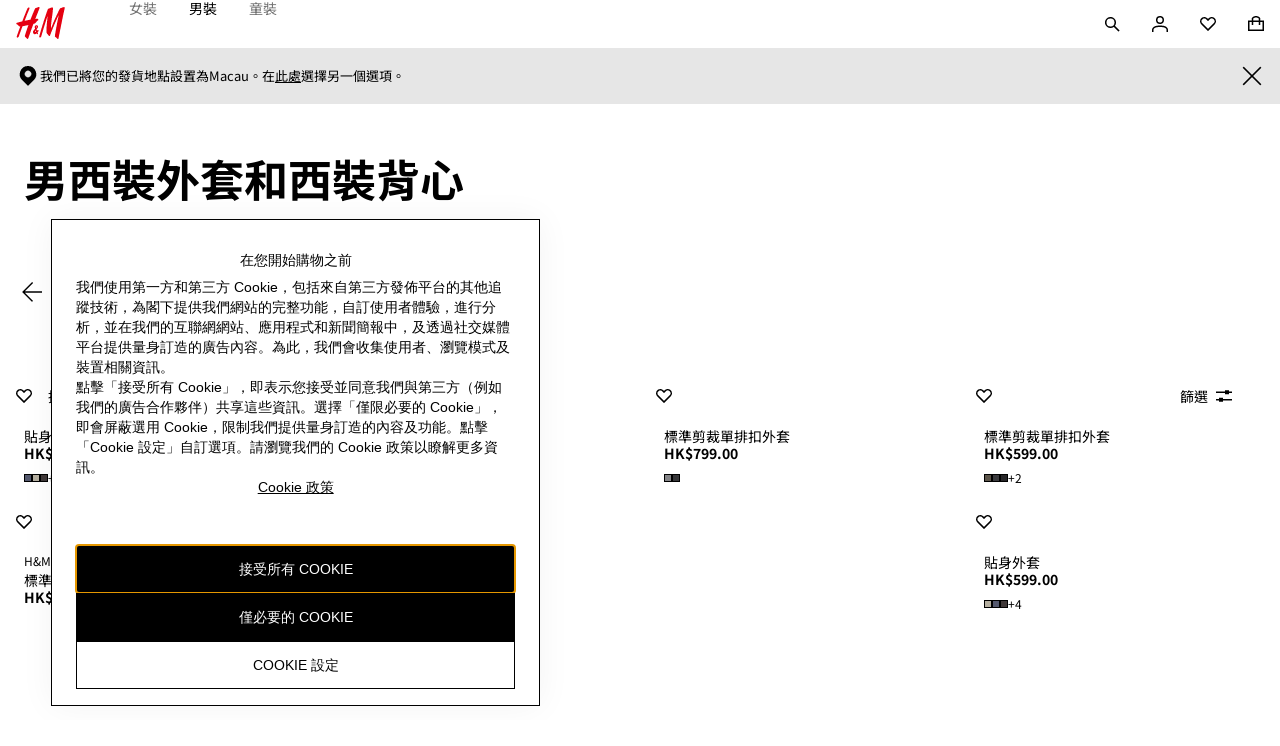

--- FILE ---
content_type: application/javascript
request_url: https://www2.hm.com/52I49O3qfDNGWEebDORP/YJzON6Q9XEEEJXVOEJ/GSkCcA/cUFPd/0siUg0C
body_size: 169304
content:
(function(){if(typeof Array.prototype.entries!=='function'){Object.defineProperty(Array.prototype,'entries',{value:function(){var index=0;const array=this;return {next:function(){if(index<array.length){return {value:[index,array[index++]],done:false};}else{return {done:true};}},[Symbol.iterator]:function(){return this;}};},writable:true,configurable:true});}}());(function(){D();PsU();pzU();var QB=function(lp){var lk='';for(var Kn=0;Kn<lp["length"];Kn++){lk+=lp[Kn]["toString"](16)["length"]===2?lp[Kn]["toString"](16):"0"["concat"](lp[Kn]["toString"](16));}return lk;};var Lb=function(){WG=(CF.sjs_se_global_subkey?CF.sjs_se_global_subkey.push(Mq):CF.sjs_se_global_subkey=[Mq])&&CF.sjs_se_global_subkey;};var YY=function Ep(Gb,z9){var VY=Ep;do{switch(Gb){case fj:{Is=zk*IG+LJ*Ek+Mk;Cp=sn+ds*RZ*zk*IG;LG=UB*Mk*ds+LJ*sn;pB=ds*LJ+Q9*N9*RZ;Tb=zk-sn-bk+N9*LJ;Gb+=UH;Rr=Ek+IG+sn*LJ-Mk;}break;case QS:{Dr=RZ+UB-sn+bk*LJ;h9=ds*LJ+Ek+RZ*zk;jZ=Ek*Q9*IG+N9*zk;Oq=ds*Q9*sn+LJ+bk;Xk=IG+LJ*sn+Ek;Jq=IG*UB+bk-N9*RZ;Gb-=F4;}break;case r4:{Lq=zk+IG+ds*LJ+Q9;hZ=IG+zk*UB+N9+bk;Un=Ek*LJ-N9-UB;Gb+=MD;rG=LJ*ds-Ek+sn*UB;GZ=Ek*sn*N9*bk-ds;}break;case nI:{Gb-=HX;YE=Mk+LJ*zk-UB;gn=LJ*Q9+zk+RZ*bk;nb=Mk+ds*IG*N9+UB;SC=RZ+LJ*N9-bk*zk;}break;case mD:{Gb+=Wj;hr=LJ+IG*ds*zk-sn;ks=LJ*IG+Mk-UB;pC=Mk*ds*UB+RZ*Q9;hq=UB-LJ+Q9*ds*IG;}break;case q1:{Ib=Ek*LJ+zk*ds-sn;V0=RZ*LJ*bk+sn+N9;RG=sn*RZ*LJ-ds*Ek;jO=Mk+LJ+ds*UB-RZ;Gb=VI;}break;case md:{tn=IG*sn*Q9+zk+N9;Gb-=dj;gE=IG*bk*N9*Ek-zk;v0=RZ*Q9*UB-IG-bk;mk=IG+N9+sn+Ek*LJ;}break;case OF:{Gb=dI;SO=Ek-IG+zk*UB+LJ;mb=Ek+LJ*N9;XE=bk*Ek*N9*ds;YG=ds*LJ+Q9-UB*zk;}break;case Yf:{Tk=UB+zk*IG+LJ*ds;Gb-=cJ;IO=N9*bk*UB-sn;QG=Q9*IG*bk+Mk+ds;Wg=bk*LJ+sn*IG;FZ=Q9*LJ+Ek+UB+ds;ZC=RZ+Q9*UB-IG+N9;}break;case UI:{zB=Q9+zk*N9*Ek*bk;Yk=zk-bk*Ek+IG*LJ;UZ=LJ*Ek+sn+Q9+UB;Gb+=F2;kZ=zk+LJ*ds-Ek*IG;fr=UB+Mk+IG*Q9*ds;sp=Ek*UB*Mk*bk-LJ;}break;case GF:{Fr=sn*Mk+Q9+Ek*UB;vB=sn+Ek*UB+ds+RZ;Nb=UB+Q9*N9*ds-RZ;Gb=O4;jE=UB+Q9*zk*bk-Mk;m0=UB*Q9-ds-IG*bk;Fk=UB*ds-zk-N9-sn;L0=Q9+zk+ds*LJ-sn;}break;case KI:{Sg=zk+IG*Ek*Q9+RZ;Gb+=F4;xn=Ek+zk+sn*LJ+IG;L6=UB*zk*sn-Q9;r6=Mk+RZ*UB*Q9-ds;Xg=UB*IG+Ek-bk-zk;c0=zk*UB*RZ+N9;}break;case TD:{Gb-=pz;gG=RZ*LJ-UB+bk-IG;v9=sn*LJ-UB-zk-IG;kk=Q9*N9+LJ+Ek*sn;Yp=N9*IG*Ek+ds+UB;w6=ds*Mk*IG*Ek-RZ;vE=Ek+N9+Q9*LJ-zk;Vq=ds*IG*Q9+N9*RZ;R6=zk*LJ+IG*sn-N9;}break;case bX:{kB=IG+LJ*bk+Ek*sn;wY=RZ-IG+LJ*Ek-N9;Gb-=l4;kC=ds+zk*LJ*Mk+RZ;l6=Ek*LJ*Mk-zk;FB=sn*LJ+UB-Ek+IG;}break;case KH:{Qq=zk*IG*Q9-RZ;Br=zk*LJ+Q9*ds-RZ;Vb=sn*LJ-RZ+UB+ds;Pp=ds*Q9*sn*Mk;Gb+=mx;}break;case tH:{Gb-=dJ;bn=UB*Mk+sn+LJ*Ek;kb=zk+ds*IG-Mk+Ek;jp=IG*Ek-bk+N9*Q9;wJ=Q9*IG+RZ+sn;KC=Mk+IG*sn+N9+LJ;f6=IG+bk*Q9*N9*zk;}break;case VV:{cY=RZ+Q9*UB*N9+zk;F0=Ek*LJ-bk*Q9-IG;Ak=Q9+N9*zk+sn*IG;tZ=N9+Ek*LJ+bk;I6=LJ+UB+Q9+zk+ds;C0=Ek*LJ-Mk-zk+RZ;Gb=Dj;Ys=ds*UB+IG*RZ+Mk;jC=LJ*Ek-UB-Q9*bk;}break;case cx:{Qk=zk*LJ+Ek*Mk*ds;As=ds*LJ+zk*bk+UB;A6=IG*bk+N9*LJ;Gb=CJ;vn=bk*LJ+ds-Mk-Q9;np=LJ*sn-zk*N9;NY=sn+IG*Q9*bk-LJ;}break;case c1:{H9=IG*sn+RZ+Q9*LJ;I9=LJ*zk-IG-sn*Ek;dl=bk+Ek+LJ*Mk-RZ;Cc=IG*N9*ds+RZ+LJ;Gb+=Xx;jt=Mk*Ek*LJ-zk-UB;bQ=UB*ds-N9-Ek;}break;case J1:{HA=ds*LJ-UB*Q9-N9;vR=Q9+UB*sn+zk+Mk;BK=zk+IG+UB*sn+Mk;Gb-=lz;b7=Q9+bk+LJ+Ek*IG;}break;case BS:{UA=UB*Q9+LJ-ds-N9;Gb=DI;O3=IG*LJ-Mk-sn-UB;cl=zk+LJ*Ek+sn+UB;UR=Q9*zk*Ek+bk-ds;Bw=RZ+N9+IG*LJ-UB;}break;case RH:{bh=zk*IG*Q9+UB+N9;E3=bk*LJ-Q9+UB+ds;wM=Ek*ds*IG-sn-zk;Z5=RZ*UB*sn+zk-Ek;W7=IG+Ek*LJ+ds+Q9;rP=bk*UB+Mk+LJ*zk;Gb=UI;nA=Mk*N9*LJ+UB*Q9;f3=Ek*LJ+zk+sn*IG;}break;case ZS:{TR=LJ+N9+Ek+UB;sM=LJ*sn-N9+Mk-zk;YM=Ek+zk+UB*bk*Mk;j5=bk*zk-UB+LJ*sn;tQ=N9*sn*Mk*ds*zk;LA=Mk+IG*UB-ds-zk;Gb-=p1;}break;case YS:{Nv=sn+zk*N9*Mk;BA=N9*IG-RZ*bk+ds;LR=ds*bk-N9+Q9-RZ;Gb+=p4;Bv=bk+UB-zk+sn*ds;qT=Mk*RZ*zk+IG*bk;}break;case If:{cR=Q9*LJ+UB-Ek-bk;Bt=ds*sn*UB-LJ*bk;T7=LJ*Q9-RZ+N9;U7=LJ*RZ*bk+sn-N9;vK=Mk+LJ*sn+Ek*Q9;v3=ds*zk*sn*bk+UB;DM=LJ*sn-N9+ds-UB;ER=Q9+bk*UB*zk-ds;Gb=Zx;}break;case H1:{Vv=Ek+LJ*ds+zk;qw=LJ*Ek+bk*N9-IG;TO=Mk+ds+N9*LJ-Q9;Ac=bk+zk*LJ+RZ*ds;Zv=LJ*Q9-Mk-N9-UB;A5=N9*Mk+LJ*bk;Gb=Q2;cT=zk*LJ+RZ-Q9*ds;}break;case nH:{cP=Q9*RZ+zk*N9-IG;M3=RZ*bk+Q9+N9-Ek;Et=bk+Ek+RZ+zk;Bh=bk+IG+zk+sn-Q9;C5=sn*zk-Ek+Q9;Gb-=Xd;Th=N9+bk*RZ+Q9+Mk;}break;case dH:{Kc=bk+IG*Q9*sn+Ek;rQ=bk-ds+IG*LJ-Ek;Lh=ds*LJ-bk-UB-zk;zK=sn*Q9*ds+bk;QR=Mk-zk*N9+LJ*Q9;Gb=C;}break;case hd:{OT=sn*ds*IG-bk*Mk;Hv=UB+N9+ds*LJ;Nw=LJ*bk+Ek+sn+RZ;Sh=UB*RZ+bk*Mk*LJ;l8=Q9-bk+IG*UB+LJ;Gb-=N;}break;case MH:{return rt;}break;case Mz:{Gm=RZ*N9*Q9*Ek+sn;KR=Q9*LJ+Ek+UB;Ym=LJ*Ek+UB*ds-Mk;Gb+=FH;KA=N9+RZ*UB*ds-bk;s8=UB+LJ*sn+RZ;qt=zk+UB*IG+ds;K3=ds*LJ-Mk+Ek*zk;}break;case wf:{LJ=IG*Q9+Ek+N9;UB=RZ+IG+Ek*N9;Mq=Mk+ds*LJ+UB+IG;UT=+[];Gb=vI;Oc=Mk*IG+bk+Ek-Q9;tl=IG+sn+Q9-RZ+N9;}break;case Wf:{HQ=Mk+IG*Q9+Ek+LJ;PT=N9-Mk+zk*UB;b5=Q9+N9*UB-Ek+LJ;pR=zk*UB+Q9-RZ-N9;Gb=xz;JK=bk-ds+UB*zk+IG;QQ=ds+Q9*IG+Ek+LJ;bw=UB*zk+IG-Q9+ds;Wh=UB*bk-N9*ds+LJ;}break;case zS:{Xt=sn*zk*bk*ds-IG;O7=Mk*Ek+Q9+zk*LJ;wT=UB*Ek+LJ-N9+Q9;U3=UB*IG-Ek+LJ*zk;Gb-=OX;XK=Ek-UB+Q9*LJ+N9;UM=Ek*LJ+sn*ds+RZ;mh=zk*IG*Q9+LJ*Mk;Vh=ds*LJ+Mk-UB*bk;}break;case mI:{Am=N9*UB+ds*Q9*zk;SK=bk+Q9*UB*Mk+N9;Gb+=OD;mT=LJ-RZ+IG*UB+ds;Fc=bk*LJ-IG-sn*RZ;}break;case DS:{Gb=fV;FT=LJ*RZ-Mk-sn*zk;Pt=zk+UB*sn*bk;sT=IG*LJ+ds-UB+RZ;UQ=sn+bk*LJ-RZ-Mk;vh=Ek*UB-Q9+RZ*Mk;mQ=IG*Ek+N9+Mk+LJ;}break;case NU:{qM=N9*Q9-zk+ds*LJ;CR=sn*Q9+UB*N9*ds;k7=LJ*IG-UB+sn-N9;rc=sn*zk+RZ+N9*LJ;DK=zk*LJ+Ek+IG+UB;QM=sn*Ek+N9*LJ*RZ;tt=zk*Q9-Ek+LJ*ds;E8=Ek*Q9*IG+ds+Mk;Gb-=w;}break;case EJ:{if(Wm(p7,UT)){do{t7+=ml[p7];p7--;}while(Wm(p7,UT));}Gb+=tJ;}break;case bV:{Hw=N9+UB+sn*RZ+IG;nw=zk*N9+UB+RZ;lK=UB+bk+sn+ds-IG;kv=Q9+zk*RZ+Mk+Ek;Gb=gV;WM=zk*ds-bk-N9+IG;}break;case HH:{rR=bk*IG*Q9-zk+ds;c8=UB-ds+zk+LJ+Mk;lw=Q9+Mk+UB+bk*LJ;Gb+=cz;Lc=sn-ds+Q9*bk+LJ;Ph=bk*Q9-RZ*Mk+LJ;Tc=Q9-RZ+LJ*bk*Mk;bP=RZ-Ek*UB+zk*LJ;hR=IG+N9+LJ*Ek+bk;}break;case OD:{W3=UB*N9*zk-Ek-ds;Gb+=kj;VK=IG-bk+Q9*LJ;xM=Q9*LJ+UB-Ek*Mk;s7=bk*IG*ds+LJ+sn;}break;case l4:{Gb=H1;PM=IG*LJ-RZ*zk-Q9;WK=sn+bk-ds+Ek*LJ;gm=ds+LJ*Q9-Ek-IG;wt=zk*UB*sn-Mk-Q9;U5=Mk+UB+Q9*LJ-RZ;L3=IG-RZ+bk*sn*UB;AA=N9*sn+zk*LJ-Ek;}break;case Bd:{Dl=UB+IG+Ek+sn*LJ;jT=sn*Mk*RZ*UB-bk;hK=Q9*IG-Mk+ds*UB;r7=LJ+ds*UB-zk*Mk;sR=IG*LJ-Mk-N9-bk;b3=bk+Ek*UB-N9-sn;Gb-=QF;lt=IG*ds-Ek+LJ*sn;D8=N9+zk*LJ-Q9*Mk;}break;case zV:{GQ=bk*UB*Ek;UK=RZ-bk-IG+zk*LJ;Ih=LJ*zk+Ek+ds-Q9;Gb-=P4;Xv=LJ*IG-Q9*RZ-zk;PO=ds+Q9*UB+sn+bk;Ec=zk*LJ-bk+Mk-Ek;Zl=Q9*ds*Mk*IG+RZ;VT=LJ*bk+zk*N9;}break;case TV:{x3=zk*N9+LJ+UB;Ct=N9*LJ+ds+UB*bk;dh=LJ*Q9-Ek+bk+UB;Gb=SJ;pT=bk+Mk+UB*ds-sn;FQ=Ek+ds*RZ+UB*bk;}break;case hj:{St=LJ*sn-ds+Mk;ZK=zk*Q9*Ek-IG*N9;Gb=V1;CK=N9*ds*UB+zk-Ek;BP=N9*zk*ds;RP=Mk+sn*LJ-bk-N9;SQ=N9*RZ+Ek*LJ;}break;case P:{Gb+=lz;Z3=IG+sn*bk+N9*LJ;I3=IG+Q9*Ek+LJ;kR=bk*UB*Ek-ds-N9;bc=N9-RZ+zk*Ek*IG;}break;case fV:{E7=N9+sn*UB+ds-Mk;wc=LJ+IG+UB*RZ;k8=zk+LJ+sn+RZ*UB;c7=LJ+zk+Q9*ds;gM=LJ*Mk*Q9-IG*sn;Gb=AV;}break;case sD:{Xh=bk*LJ+IG-RZ-Ek;fR=Ek*sn*IG+bk+Mk;wl=Ek*UB*bk+zk-N9;lM=Ek*bk*sn*zk-IG;Gb=cf;}break;case q4:{IK=Ek+N9*Q9+zk*UB;Kh=bk*ds*Mk*Ek+Q9;j8=bk-zk+IG*UB-Q9;tM=UB+ds*LJ+bk*N9;g5=RZ+Ek+sn+LJ*zk;hm=LJ*ds-zk*bk-Mk;Gb+=mD;}break;case I1:{BR=UB+RZ*ds+sn*IG;x7=zk+ds+LJ*sn*Mk;p5=IG*Q9+sn*zk*N9;Gb-=xx;vA=N9-zk+LJ*bk-sn;rT=IG*Q9*zk-LJ+bk;}break;case wH:{gR=LJ-N9+ds*IG*zk;Yh=LJ+sn*ds*Ek+Mk;Qm=sn*UB*zk-ds*N9;sm=LJ*ds-bk-IG-UB;Uc=zk*LJ-IG-bk*Q9;O5=Mk*RZ*LJ+UB*Q9;Rm=zk+LJ*bk+UB-Mk;Gb=RH;}break;case Z4:{XM=RZ*bk+LJ*zk-ds;AO=RZ+zk+sn+Ek*LJ;Gb+=HI;Dw=LJ+RZ*IG*UB-ds;W5=N9*zk+UB+ds*IG;Q5=LJ*Q9-Ek*zk+IG;Lm=bk*Mk*IG*ds-LJ;FK=Q9+bk+UB+IG*RZ;}break;case vD:{G8=Q9*LJ+sn+ds*N9;sl=Ek*bk*UB-LJ*N9;Wl=RZ+IG*Q9+N9*ds;L5=IG*Ek*ds-RZ+Q9;Gb+=jj;A8=Q9*IG+zk*sn-N9;}break;case n4:{if(Nc(Xw,Vw.length)){do{mw()[Vw[Xw]]=M8(XR(Xw,Oc))?function(){return WR.apply(this,[nX,arguments]);}:function(){var G3=Vw[Xw];return function(dT,HM,z3,wQ){var jw=xl(dT,tl,z3,sn);mw()[G3]=function(){return jw;};return jw;};}();++Xw;}while(Nc(Xw,Vw.length));}Gb-=Jj;}break;case w1:{c3=zk*LJ-sn+bk-IG;Gb=Fj;IQ=zk*LJ-RZ*Q9+IG;Z7=LJ*Q9+UB+bk;z8=Q9*UB*N9+zk;Rt=LJ*bk-N9*Mk+ds;Hc=ds*Ek-bk+LJ*zk;}break;case f1:{Gb=r4;Tt=UB*ds-Ek-Q9+sn;xT=Q9*UB*N9+ds+bk;RT=UB+LJ*ds;gA=sn*LJ+Mk-Q9-zk;TM=zk+N9+ds*LJ-UB;AK=UB+N9-Ek+LJ*sn;f8=Ek*IG*ds-UB-zk;}break;case TS:{gT=IG*RZ*UB+bk-Q9;jR=UB*IG+zk*ds+bk;jm=bk+Q9*LJ+sn-RZ;VA=LJ*Q9-RZ+IG;z5=Mk*zk+IG+LJ*Ek;nh=sn+bk-Ek+Q9*LJ;Gb=w1;}break;case NI:{Gb=QH;dK=bk*LJ+Mk+UB-sn;Ah=N9*Q9*UB+sn*Mk;cA=ds+Q9*IG*sn;xv=bk*LJ+RZ+zk*IG;kw=ds-sn-zk+LJ*RZ;}break;case WX:{SA=zk-Mk+LJ+UB*RZ;Gb=Bd;pQ=Ek*Q9-ds+LJ*bk;VR=UB*bk+IG+LJ*Ek;d8=IG*LJ-bk*UB-ds;nm=Q9+N9+Ek*bk*UB;MR=Q9*LJ-N9*bk;tm=Q9+Ek*UB*Mk*bk;}break;case B:{lR=bk*sn*UB+Q9*RZ;Gb=LX;vP=Mk-N9+LJ*zk-RZ;IR=ds*Ek+Q9*LJ;Aw=bk+LJ*sn+Ek+UB;Ch=Q9-Mk-sn+Ek*LJ;}break;case X2:{rw=ds*UB-Ek+Mk-RZ;Gb-=Uf;wh=UB*IG-zk*Q9+LJ;Bm=sn*UB+IG+bk*Ek;AT=Ek*LJ-Q9+RZ+bk;Yw=zk+RZ-Ek+ds*LJ;}break;case DI:{Gb=xV;Uv=LJ*zk-Ek-Mk+UB;jc=Q9+ds+bk*LJ+zk;nQ=ds*LJ+UB*sn+IG;Z8=sn*LJ+Q9+RZ*Mk;PR=LJ+N9+UB*ds+Mk;Rl=UB*RZ*ds-sn*zk;}break;case wI:{Gb=KH;nv=Mk*zk+UB*RZ*Ek;hw=N9*LJ*Mk+zk;X8=sn+Q9+zk*ds*Ek;MA=LJ*IG-RZ-Q9*bk;hM=bk*N9*UB+Ek+zk;f5=UB*N9*ds-IG*Mk;}break;case sF:{Gc=Ek*zk+RZ*ds*UB;mP=LJ*sn+Q9+bk+zk;mK=RZ-IG*bk+ds*LJ;Gb-=Nf;H5=zk+bk*N9*UB-Ek;F5=UB-Q9+LJ*zk-Ek;ZP=RZ+sn*LJ-zk*ds;}break;case Qf:{K5=LJ*RZ-ds-IG+bk;R5=ds+RZ+LJ;EK=IG-sn+ds*LJ;Vt=LJ*bk-Q9-Mk+N9;Cv=LJ-RZ+sn+Q9-Mk;x8=bk*RZ*Q9+sn*ds;Gb=pF;bl=ds-zk+Ek+bk+LJ;S5=UB*RZ-IG+Mk+LJ;}break;case pF:{N8=zk+IG+LJ*ds;Gb-=f2;Pc=RZ+bk+IG*Ek*Q9;DQ=IG-Ek+RZ*zk+LJ;Ql=sn*UB*zk+Mk-Q9;}break;case jj:{xK=LJ*Ek+UB-Q9+sn;EA=sn*Mk+zk*LJ;bK=LJ*zk-N9*IG-Ek;IP=zk*bk+sn*LJ+Q9;b8=IG*LJ+Ek-UB-Mk;Gb+=Md;wm=UB*sn*bk-ds-Q9;}break;case nS:{YT=ds*LJ+bk+IG-sn;XQ=zk*LJ+IG+Q9*Mk;Gb+=zF;Hm=LJ*zk-Mk+sn*Q9;It=UB*N9*IG-Ek*sn;Sw=Ek*bk*ds*Mk*RZ;PK=LJ*zk+Ek*Q9+ds;xc=LJ*IG-UB-N9;}break;case qz:{LQ=ds*Ek*Mk+sn*zk;Kl=UB*Ek+ds-LJ-bk;zR=IG*zk-RZ+sn*ds;LK=IG*LJ-Mk+zk-sn;Gb+=Q1;n8=Mk+sn*RZ*Q9;Mh=Q9*N9*IG+LJ*zk;}break;case Ud:{Jc=RZ*N9*bk+UB*IG;Gb-=TS;RA=LJ*Q9+RZ-Mk+IG;fv=RZ*UB+Ek*LJ+bk;wA=zk+sn+Ek+LJ*Q9;F7=UB+bk+LJ*ds+Q9;fK=LJ*zk+Q9-ds+RZ;L8=Ek-Mk+bk*RZ*LJ;DA=N9*bk*ds+LJ*zk;}break;case fD:{t5=sn+Q9*RZ*ds*zk;LO=UB+LJ*zk-bk;QT=Ek*LJ+ds*Mk-N9;SM=Ek*LJ-RZ*Q9+Mk;Gb=dD;ZM=Ek*bk+UB*RZ*ds;}break;case Bf:{PA=ds-zk*Ek+LJ*Q9;G5=UB*N9*zk-ds-sn;jA=N9+bk*LJ+Mk;jQ=LJ+Mk+zk;km=bk-ds+LJ+RZ+IG;B7=sn*ds*Ek+bk-Mk;Vl=zk*LJ-sn*IG-Q9;Gb=Qf;}break;case s2:{zT=ds*IG;Zw=zk*N9-Q9*Mk+ds;ZT=Ek*IG+bk+Mk;Uh=Ek-sn+UB+N9+IG;Gb=bV;lm=Q9+zk*ds+sn;}break;case Zx:{pt=Mk*zk+Ek*N9*UB;Zm=bk*sn*UB+Ek;Ft=Q9-UB+zk*ds*Ek;Gb=hd;O8=Mk*RZ*N9+UB*IG;}break;case wj:{Gb=mI;Yl=Q9+ds*N9*bk*sn;MO=IG+UB*sn+N9*LJ;E5=LJ*N9+sn*Q9+Ek;fM=IG*LJ-Q9*sn+bk;}break;case X:{Sc=Q9*IG+LJ-zk;A7=ds*IG+sn*N9*Ek;Fv=LJ-bk-ds+UB*N9;Gb=Fd;RM=RZ-sn*Q9+UB*Ek;}break;case N1:{Jv=zk*IG-RZ-bk-Ek;q3=zk-sn+Q9-RZ+N9;OR=IG+Mk+UB-Q9+N9;Gb-=If;xm=sn-Q9+IG+Ek+RZ;sv=bk*sn-Mk+IG-Q9;XA=RZ*Q9-Mk+IG-sn;}break;case Dz:{if(Nc(qK,TQ.length)){do{var TK=sP(TQ,qK);var q8=sP(tR.B2,EQ++);rt+=Ep(sI,[D7(X5(Xm(TK),Xm(q8)),X5(TK,q8))]);qK++;}while(Nc(qK,TQ.length));}Gb-=dS;}break;case C1:{Gb-=pF;zP=RZ+UB-Ek+bk*ds;Fm=Q9+N9+sn+bk+zk;GR=Mk*N9+RZ+sn*ds;fm=IG*sn+RZ-Mk+Ek;pA=bk*Q9*Mk*ds*N9;fQ=Q9*N9*UB-sn;OQ=sn*zk+Q9*Ek+RZ;Tm=bk-Ek+sn*RZ*zk;}break;case Lz:{sw=N9-LJ+Q9*UB-sn;Eh=LJ*sn+bk+ds*N9;Gb=AX;Rw=LJ*Ek+Q9*sn-bk;ST=ds*UB*Mk-Q9+RZ;Pm=sn+RZ-UB+LJ*Q9;}break;case xV:{Gb=pI;D5=Mk+sn+UB*Q9-RZ;qm=UB+ds*LJ*Mk+zk;x5=LJ*Ek+ds+zk*bk;JQ=UB*N9*ds-Ek*zk;bT=Ek-Q9+LJ*sn-ds;}break;case Kf:{st=UB-zk-Mk+IG+LJ;X7=ds*Mk*LJ+N9+Q9;Gb=ZS;tP=ds+LJ+UB-bk;GK=LJ+ds*zk-Ek-RZ;H7=sn*zk+ds*LJ-Mk;F8=bk*UB+zk+sn-N9;wO=LJ+Q9+UB+Ek-ds;N5=bk-Q9+ds*LJ-sn;}break;case bI:{J7=N9+ds*LJ+sn*Q9;P8=Q9+bk*UB*Ek+Mk;FA=IG*Q9-bk+LJ-UB;Um=bk*LJ+ds+UB;rM=UB+bk+Ek*N9*Q9;VP=zk*RZ+LJ+bk+UB;Gb+=x1;bA=sn+LJ*RZ*N9+ds;}break;case sH:{Gb-=bD;KT=Ek*LJ-UB-RZ;qA=UB+LJ*zk+N9-IG;jK=IG-N9+bk+ds*LJ;KQ=UB+IG+N9+LJ*zk;}break;case lH:{ct=Mk+sn+Ek*IG*ds;Gb=If;EM=zk*ds*IG-N9-LJ;Tw=LJ*sn-UB-Mk-N9;gQ=ds-Mk+Q9*UB-zk;}break;case vI:{zh=ds*Mk*UB-Ek+bk;Gb=N1;Jl=zk-bk+ds+RZ*Ek;tw=bk+Q9+N9+RZ;HK=Ek+sn-RZ+bk;hh=RZ+ds+bk+IG*N9;}break;case mf:{NT=Mk*zk*ds*IG-Ek;nK=ds*Ek*IG+sn-zk;Ml=bk+IG+UB*Q9*N9;lT=LJ*Q9-N9+ds+sn;Gb=TF;pM=Mk+UB*Q9+zk+sn;zw=Ek+N9*Mk-sn+LJ;}break;case Nf:{return lc(CH,[zA]);}break;case f4:{MM=IG+ds+LJ+RZ*Mk;RQ=Mk-Q9-N9+bk*UB;Jw=LJ+Ek*RZ*Q9*zk;Bl=ds*LJ-zk*bk-sn;bt=LJ-UB+IG*zk-sn;cO=UB*IG+sn*zk+Mk;Gb-=Y1;S3=N9*sn-RZ+IG+LJ;}break;case cS:{m8=LJ*sn-N9+Ek*Mk;nc=UB+bk*LJ-ds+zk;g7=LJ*sn+bk*IG;gK=IG*zk*Ek+Q9*bk;Km=bk+IG*UB+ds+Ek;qc=ds*sn+LJ*Ek+Q9;Gb+=d4;H8=zk*Ek*Q9-N9;}break;case hz:{Nt=bk*LJ-Q9*Mk*IG;Gb=CH;pP=LJ*bk+ds+Q9;I7=Q9+Ek*UB*bk-ds;cK=RZ-Ek+ds*UB+LJ;ZQ=Ek*N9*sn*ds;GP=zk+N9*LJ-Mk+IG;WP=zk*Ek*Q9+LJ;}break;case Sz:{Gb+=LH;CQ=bk*Ek*UB+zk*IG;Mm=UB+LJ*sn+bk;zv=Mk+LJ*ds-sn-bk;GT=Q9-sn+LJ*bk+zk;EP=IG*UB*Mk-Ek;sA=ds+zk*LJ-bk-UB;}break;case x4:{VM=Q9*LJ+zk-IG*N9;qv=IG+N9+UB*Mk*Ek;Gb=bI;l5=IG*ds+Ek*RZ*zk;HR=ds*N9+LJ;p3=LJ-RZ+N9*Ek+zk;R8=UB+LJ-Ek*Mk;Qh=UB+Q9+sn*LJ-IG;sQ=LJ*sn+IG-ds;}break;case CH:{DP=IG*sn+Q9*UB+bk;Gb+=Gx;qR=N9*LJ*RZ+Ek*Q9;OA=ds*Q9*RZ*zk+Ek;C8=ds*Mk*Ek*IG+sn;ft=Mk+bk*LJ-sn-Ek;ht=IG*sn*bk+LJ-Mk;}break;case SJ:{f7=Mk*Q9*LJ-sn*Ek;AR=UB*zk-Q9*N9+Mk;kT=sn*LJ-IG+Ek*bk;Gb+=MV;xw=N9+LJ*Ek-IG*UB;IT=Mk+IG*UB-Q9-RZ;cm=LJ*RZ+Q9+IG*N9;OK=Q9*IG+Ek*sn*RZ;}break;case AX:{rh=Ek*LJ-IG*Mk-UB;JM=IG+Mk+UB*RZ*bk;PQ=ds*Ek+sn*UB+Mk;ql=Mk*Ek*UB+IG+LJ;tA=Ek*N9*UB+ds*Q9;d5=IG+sn+Ek*LJ+bk;m5=Mk+N9*LJ*RZ;Zt=LJ*ds-N9*Ek*Mk;Gb=f1;}break;case AV:{MP=Q9*LJ+bk*N9;cM=LJ*Q9-UB;gc=Ek*LJ-Q9-ds+N9;MK=RZ*LJ+UB+sn+bk;Sv=LJ*Ek-ds-N9*sn;Gb+=hS;}break;case lI:{Fl=ds*Ek+Q9*LJ-N9;pK=Q9*IG*zk+N9*bk;fP=LJ*sn+Mk-zk*UB;lQ=LJ*zk-Ek+N9-IG;gP=UB+sn*Q9*zk*N9;kt=LJ*Mk*zk-UB-sn;Gb=kx;}break;case VU:{Tl=bk-IG+Q9*LJ+zk;Gh=LJ*IG+sn-ds*zk;UP=zk*Mk*ds*Q9-sn;dQ=ds*UB-N9*Ek+Q9;Gb=RS;}break;case tJ:{Hh=sn-Ek+Q9+UB+N9;V5=sn*ds-RZ+UB-IG;Gb+=sV;Ow=UB+Ek+Mk;r3=bk+IG+zk*sn+RZ;Kt=bk*UB-N9-ds*Ek;}break;case CD:{mR=RZ-IG+UB*bk*Ek;kM=Q9*LJ+UB+IG;cw=bk+Ek*LJ+sn*zk;Gb-=DI;KM=Ek+ds*IG+zk*LJ;LM=bk*LJ-N9*Mk-IG;}break;case NX:{ET=LJ+ds+Mk+sn*IG;Gb+=Xf;dc=bk*LJ-IG;Zc=bk*LJ-RZ-Q9-sn;ZR=sn*ds*zk*RZ*Mk;}break;case YD:{m3=LJ*IG-zk*bk*Q9;YQ=zk*LJ-IG-Q9*sn;hT=Mk*ds*LJ+Ek-IG;P7=Mk*sn*LJ+RZ+bk;Gb=FV;jv=LJ*Q9+IG+Mk-UB;J8=LJ*bk-Q9*zk+UB;}break;case TF:{G7=LJ*Q9+UB+IG+ds;Y7=zk*N9*IG+UB*Q9;Gb=Bf;RR=bk*N9*sn+Q9*LJ;Yc=N9*Ek-Mk+LJ*sn;}break;case VI:{k5=RZ+LJ*Ek+ds-Mk;Gb=DS;tK=Mk+LJ*Ek+Q9*zk;JA=Ek+N9-IG+sn*UB;rm=LJ-N9+RZ*sn*Ek;Ww=LJ*IG-Ek+Mk-Q9;Bc=ds+LJ+N9*bk*sn;}break;case Aj:{Lw=N9+zk*RZ+ds*UB;kK=ds*IG+LJ*Mk*RZ;jM=ds+LJ*Ek-bk+UB;wK=UB+ds*Q9*zk-LJ;Jm=bk+RZ*Ek*Q9*zk;w3=Ek*LJ+ds*RZ-zk;gh=ds*zk*IG+Ek*N9;T3=Mk*Ek-RZ+IG*UB;Gb=J4;}break;case IV:{WQ=LJ*zk-Q9+Ek+Mk;V7=Q9*LJ-sn*bk;YA=Ek*LJ-sn-zk-ds;kP=LJ-ds+zk+Ek+UB;Gb=Wd;Lt=UB*Mk*IG-zk+Q9;H3=UB+zk+bk+LJ+Q9;WA=zk+bk+LJ*RZ-Mk;}break;case DX:{Dv=Ek-Mk+zk*LJ+Q9;hQ=sn+UB*IG-LJ;Gb=VU;GM=zk*IG*Q9-bk+Ek;xR=IG*Mk*Ek*RZ+LJ;Rc=Q9*Mk*UB*N9-RZ;nM=zk*ds*bk-RZ+LJ;}break;case G:{Gb=MS;return t7;}break;case l2:{Pl=ds*Q9*IG-RZ-UB;Gb=GI;Qw=bk*N9*UB+Q9+IG;CA=UB*sn+LJ*ds+Q9;R3=Ek*LJ+IG-UB-bk;BM=Q9*Ek-zk+sn*LJ;GA=LJ*Q9-sn-Mk-bk;g8=zk*UB*bk-Q9;vT=ds*IG*zk+UB+Q9;}break;case MD:{var QA=z9[H];var VQ=rA([],[]);var fT=XR(QA.length,Mk);while(Wm(fT,UT)){VQ+=QA[fT];fT--;}return VQ;}break;case Jx:{Im=Mk+zk*RZ*UB;AM=N9+sn+Ek*zk*IG;pm=bk+sn*LJ+ds*UB;FP=Q9*LJ+sn-ds*bk;lh=Q9-RZ+Ek*ds*zk;NK=UB+zk*LJ*Mk;Gb-=GF;}break;case PF:{n5=Ek+UB*N9-Q9*bk;Gb=ZF;Mt=Mk+Ek+sn*bk+N9;dP=N9*sn*zk;NQ=UB+Q9-Ek+ds+zk;Vc=UB+sn*Q9-bk-RZ;xQ=IG-Mk+ds*RZ*sn;JT=bk+ds*IG-Q9+zk;B5=RZ*UB-Ek-bk*Mk;}break;case ZF:{J3=ds+bk*IG+zk+UB;LT=Q9*UB+ds-bk+Mk;Gb=P;WO=N9*sn*IG+zk+Ek;Jh=IG*N9*Q9-UB;}break;case F:{Ek=RZ*bk-zk+sn;ds=Ek*Mk+RZ+N9-bk;IG=N9*zk-Ek-Mk;Gb-=kD;Q9=Mk*ds-bk+sn;}break;case Q2:{Ot=Ek*LJ-IG*sn-Q9;Gb=Px;RK=sn+Ek*LJ+N9*zk;Wc=Mk+UB+LJ*sn;sh=UB*N9*Q9-zk-Mk;nt=N9*bk+IG*UB+LJ;S7=Ek+UB*bk*sn+Q9;}break;case dU:{nR=sn*LJ-zk+N9+RZ;j3=LJ-Ek+sn*UB+Mk;Gb+=kF;fA=IG*UB-sn*Ek*RZ;l7=UB*ds-Q9*Mk+Ek;lP=RZ*UB*bk-zk+sn;}break;case ff:{N7=IG*sn+RZ+ds*LJ;vt=UB*Mk*IG-sn;Gb=Gd;xh=LJ*sn+Ek+zk+UB;vM=LJ+Ek*Mk*IG;BT=ds+N9*LJ+bk+Mk;Gv=bk+IG*ds+sn*LJ;}break;case dJ:{I5=bk*LJ-RZ-UB+Ek;Gb-=UI;IA=zk*bk*IG+RZ-ds;Pw=N9*bk*UB-LJ;SR=IG-ds+UB*Ek-bk;TP=LJ*Q9+UB+RZ*bk;}break;case HU:{XP=N9*UB*Q9+Mk;Gb=sH;QK=UB*Q9*N9-ds*RZ;CT=LJ*bk-sn+ds-UB;xP=Q9*LJ-IG*ds;fh=ds+IG*RZ*Q9*N9;gt=Mk+LJ*bk+RZ*zk;Ut=bk+LJ*sn+Ek*IG;}break;case B4:{Gb=I1;A3=bk*Ek*UB+N9-zk;zm=N9+bk+LJ-zk+sn;Zh=Q9*LJ-ds+N9-IG;IM=sn*Q9*RZ+zk*Mk;g3=ds+LJ+RZ*N9;fl=Ek*Mk*Q9-RZ+N9;}break;case pD:{lO=LJ*zk+Mk+IG-Ek;Dm=UB+Ek+LJ-Q9-bk;Gb-=fU;nl=IG-Mk+bk*sn*zk;Xc=UB*IG-N9+bk+ds;WT=UB*bk+RZ-N9-Mk;zM=Q9*LJ-ds*zk+IG;}break;case rj:{r8=ds+bk+LJ*Ek;Gb+=jI;Iv=IG*Ek*ds;vl=LJ*sn-N9-RZ+Mk;AQ=LJ*sn+N9-IG-UB;bR=UB+sn*IG*zk+LJ;Yv=IG*ds+UB*Ek*N9;}break;case C:{zl=zk-UB+LJ*sn-N9;Gb+=Jz;M5=LJ*ds+UB*Mk-sn;t3=Mk*RZ+zk*LJ;Y3=LJ-RZ+sn+UB*Ek;TA=Ek*IG*Q9-zk-Mk;JP=RZ-bk+LJ*zk-sn;}break;case Gd:{Ll=LJ-IG+UB*zk+Mk;El=Q9*RZ*UB-LJ-zk;Q7=IG*N9*Ek+bk;wP=sn*Q9*Mk+LJ*zk;Dt=Ek*bk*UB-Q9-LJ;Gb-=Af;Ev=bk+ds*IG*Mk*zk;}break;case WI:{P5=N9+Q9*sn*IG;dR=bk+IG*Ek*ds+sn;Nl=LJ-zk+sn*RZ-N9;Gb=jd;hP=zk+RZ+LJ+Mk-Ek;D3=LJ+Q9-IG+bk;Om=UB*sn*bk;}break;case LX:{At=LJ*ds-Mk+sn*IG;CP=LJ*zk+ds*sn-UB;w5=Mk+sn+UB+LJ*Ek;QO=Q9+Ek-UB+LJ*IG;Qt=IG+LJ*zk+UB+ds;qP=zk*LJ-Q9+ds-bk;Gb-=NV;}break;case R:{T5=N9-Mk-sn+UB*Ek;Gb-=zI;cQ=N9+LJ*Ek+ds;Al=Q9+Mk+LJ+ds*bk;s3=sn*UB*zk-RZ-Mk;n3=N9*Q9*UB+sn-RZ;Ht=LJ+zk*Ek*IG+UB;w7=bk*Q9+UB+LJ*Ek;l3=RZ+UB*Ek-LJ-sn;}break;case PU:{Gb-=z2;Rh=ds+bk*IG*Ek;R7=LJ*N9+zk-Ek-ds;dA=LJ*Q9-N9*zk;B8=RZ*IG*UB-zk*ds;n7=RZ*Ek*zk*ds+N9;Qc=sn-Mk-zk+LJ*Q9;}break;case Px:{h8=Ek*LJ+UB*bk;J5=LJ*Q9+UB-bk*zk;dv=bk+ds*LJ-IG*Q9;Gb-=qx;sK=LJ*zk+bk*Ek-IG;gw=IG*N9*RZ*ds+sn;}break;case sj:{BQ=Q9+sn*zk*UB*Mk;v8=sn+IG+Ek*LJ;c5=LJ*Ek+N9*RZ*ds;Gb=TV;xA=ds*sn*zk-RZ;NA=LJ+sn+RZ+IG+UB;OP=sn*Ek+Q9*LJ;}break;case Oj:{v7=RZ+LJ+IG*ds*Q9;YR=RZ*ds*zk*bk+Mk;Cm=ds*LJ-Mk-zk-Ek;Ul=UB*IG+N9+LJ+Mk;Gb=wH;ZA=Q9*ds*zk+UB+RZ;HP=ds*UB+RZ+LJ-Q9;}break;case W1:{Q3=zk*LJ+IG*bk*RZ;nP=sn*bk*N9*ds-UB;PP=IG+LJ*Ek-ds*UB;L7=N9*RZ*zk*IG-bk;Gb=wD;}break;case cD:{Ol=ds+zk*LJ+UB+Mk;NP=LJ*IG-Q9;vQ=Q9*zk*sn*RZ+Ek;kl=Q9+UB+bk*LJ+Ek;xt=LJ*zk-bk-sn-ds;Y5=LJ*IG*Mk-zk;tT=UB*N9*sn+ds*Ek;Gb=fj;}break;case jd:{TT=ds*LJ-Ek+zk-N9;Gb-=M2;C3=LJ*Q9+sn-N9-Ek;FR=sn*Q9+Ek*LJ+zk;rK=Mk*sn*LJ-UB+Q9;}break;case GU:{Ew=Ek*Q9*ds-N9+RZ;zc=IG*ds*Q9+LJ+Ek;Dc=RZ-N9+zk*ds*IG;P3=bk+RZ+Q9*LJ+UB;vO=IG+LJ*ds-UB;K8=UB+LJ*Q9+RZ*ds;j7=Ek*Q9+zk*UB*bk;Gb-=Xz;}break;case rI:{Fh=LJ*zk-bk+Q9*Ek;Gb=VV;Gt=LJ*ds-IG+bk-zk;ww=RZ*UB*Ek-bk-Mk;bm=bk-N9+LJ*zk+UB;kQ=sn*zk*Q9-bk+IG;t8=sn+UB*Q9-RZ+ds;K7=ds*RZ*sn*zk+Mk;}break;case Of:{hA=LJ*ds-RZ+zk*IG;U8=ds*zk*sn+bk*Ek;KO=N9*RZ*UB-zk+bk;C7=IG*zk*Ek-Q9-UB;v5=LJ+ds+IG*Mk;Gb=f4;Fw=UB+LJ*Ek-zk-N9;NR=N9+zk+IG+LJ;}break;case Fj:{gl=IG+UB+Q9*LJ-sn;Nm=LJ*ds+RZ+sn*N9;mt=zk*LJ-UB-ds+RZ;X3=LJ*Q9+RZ*N9*Ek;Gb-=BI;}break;case xz:{hl=RZ*LJ+N9-Mk+ds;kh=Q9-ds+sn*Ek*zk;Mc=LJ+sn*zk*bk-ds;bM=bk+LJ+ds*RZ*Ek;Gb=RV;}break;case BH:{Gw=IG*RZ*Ek*sn;r5=LJ*Q9+IG+bk+UB;s5=LJ*sn+zk*UB-IG;Gb+=fX;DR=Mk*Q9+UB*ds+bk;Uw=LJ*Q9+ds-UB+zk;ph=Mk-IG*bk+Q9*LJ;}break;case wD:{HT=Ek-RZ+sn*LJ;Cw=Mk-bk+LJ*zk+UB;Gb=MS;}break;case QH:{Gb+=RF;Nh=LJ+Ek+sn*ds*IG;DT=Ek*UB-N9+ds;W8=Mk+RZ*IG+LJ*N9;I8=LJ*RZ+ds*Mk-Q9;Y8=UB+RZ*LJ-N9*Q9;Cl=bk*LJ+UB-IG+N9;Sl=sn+LJ*ds-UB;}break;case J4:{vw=ds+bk*RZ+N9*LJ;AP=Q9*N9*zk+sn*LJ;Wt=RZ+IG+LJ*sn;MQ=bk+UB*Q9-Mk+sn;Q8=zk+LJ*ds+Mk-Q9;mA=UB*Q9-bk*sn+Ek;Gb=vX;YP=Mk*IG+Q9*LJ+sn;}break;case vX:{k3=bk*IG+LJ*Ek;Gb=PU;kA=ds*Mk*bk*IG-UB;Kw=Ek*LJ+RZ*Mk-bk;zt=IG+N9*sn*zk*ds;mm=sn+bk+LJ*Ek-Mk;}break;case mj:{Ic=IG*zk*ds-Q9-RZ;Sm=N9*RZ*LJ+bk*ds;d7=IG*UB*RZ+bk*zk;Gb-=lV;rl=Ek*ds*N9+bk-zk;YK=sn*Q9+IG+UB*Mk;fw=sn*LJ+UB-Mk-Ek;Jt=sn*LJ+bk+N9+Mk;RO=LJ*IG-RZ+bk-Ek;}break;case gV:{qQ=bk*ds+Ek*zk;V3=zk*Q9+UB-sn+RZ;Gb-=Od;N3=IG*sn+bk*RZ+Q9;qh=RZ+sn*ds+IG+UB;Oh=sn+Ek*Mk*Q9;F3=IG*sn+UB-bk*Mk;}break;case P2:{KP=UB-Mk+Ek*IG-ds;M7=Mk+ds*LJ-RZ;q7=zk+Mk+N9+LJ*sn;cc=N9+Ek*zk*IG-bk;z7=LJ*sn+Q9;q5=UB*sn-Q9*Mk+RZ;OM=sn+UB-IG+LJ*Q9;Dh=Q9+Ek-RZ*zk+LJ;Gb=mj;}break;case FV:{Mw=IG+LJ*bk+Ek-Q9;vm=LJ*IG+RZ+bk-Q9;Iw=LJ*Q9+zk+IG+Mk;ll=UB*IG+bk*LJ+sn;CM=Mk-UB+LJ*IG+RZ;dM=IG+Q9*UB+zk-RZ;mM=ds*LJ+UB-IG*N9;Gb=NU;Il=RZ*LJ*bk-zk;}break;case dI:{NM=UB+ds*LJ+RZ;Xl=ds*Mk*LJ-Ek-zk;Gb-=NJ;p8=LJ*N9+Ek+UB*bk;V8=ds*sn*Ek+IG+N9;JR=N9*IG*bk*Ek-Q9;S8=Q9*Mk+UB+LJ*sn;}break;case KD:{B3=ds*UB-RZ-Mk+sn;QP=Q9-N9*RZ+UB*ds;wR=N9+bk+UB*ds-Mk;XT=LJ+UB*sn+zk;jh=sn+Q9*RZ*UB+IG;zQ=ds-Q9*bk+N9*LJ;Gb-=z2;nT=IG*bk*zk*Mk+UB;}break;case kx:{T8=RZ*sn*IG+UB*Ek;Hl=RZ+LJ*zk+Mk-sn;Gb+=D4;Em=sn*LJ-IG+UB+N9;jl=LJ*Q9+sn-UB;FM=ds*LJ+IG*Ek+Q9;bv=LJ*ds*Mk+UB-IG;dw=LJ*ds-Q9*RZ*zk;}break;case O4:{Vm=bk+LJ*sn+N9-UB;KK=UB-Ek+LJ*RZ*bk;LP=Q9*sn*Ek-Mk+IG;vc=Q9+LJ*IG-N9*Ek;Yt=UB*ds-RZ*zk+N9;th=Mk*Ek*UB*N9;jP=LJ*N9-RZ-Ek-UB;Gb=dU;}break;case jV:{m7=Q9*IG+LJ+UB;SP=sn+IG*bk*ds-LJ;MT=ds-Q9+UB*Ek;Gb=q4;pw=UB*Ek-sn+N9+RZ;}break;case U:{lA=Ek*Mk+IG*N9;Gl=Mk+zk*ds+sn;pv=IG*sn-RZ*bk;Gb+=XX;rzD=ds*Ek-zk;}break;case c4:{qVD=bk*Ek*zk+Q9*UB;c2D=LJ*bk+UB*sn+Ek;tv=LJ*bk+N9+ds*IG;Gb-=bd;bID=Q9*Mk-RZ+ds*LJ;TW=Q9+Ek+IG*UB;zzD=LJ*Ek+UB+bk+Q9;}break;case RV:{Gb=jV;DUD=UB+LJ+bk+IG*ds;JVD=N9+Ek+ds+RZ*LJ;CSD=ds+LJ*RZ+bk+Ek;TND=bk*Q9*zk+sn;}break;case pI:{UxD=sn+IG+bk+LJ*Q9;ASD=UB*IG+LJ-N9*RZ;dID=UB*IG-RZ+LJ+Q9;IFD=Ek*LJ-Q9*Mk;JND=Q9*sn*RZ+zk*LJ;pfD=ds*LJ-IG-Q9;WW=bk+ds*LJ-UB-sn;M2D=LJ*ds-sn-Ek-IG;Gb+=GJ;}break;case Fd:{PID=IG*Q9+sn-zk+LJ;VW=Ek*bk+zk*N9*Q9;tL=Ek+Q9+IG+sn*UB;Y1D=Q9*IG+RZ+LJ;GFD=LJ-sn+UB*N9-Mk;Gb=Lz;q2D=Ek*IG+LJ-Q9+UB;}break;case JS:{PfD=sn*Mk*Ek*N9*Q9;xxD=RZ*sn*zk*Ek;ZzD=zk-Ek*RZ+UB*IG;Gb+=kH;qzD=N9+bk*LJ+IG-RZ;CID=Mk*zk*bk*UB-Ek;p1D=zk+ds*LJ+RZ*bk;}break;case bF:{vXD=Ek*IG+Mk+N9+ds;FID=Ek+IG+RZ*UB-sn;gfD=UB+ds+Ek*sn;rSD=sn+zk*ds+IG;fSD=IG+Mk+Q9+N9*sn;pHD=bk-sn+Ek*IG;Gb-=n1;K2D=RZ-Mk+UB;}break;case GV:{NDD=LJ*bk+zk*Mk;d4D=Ek*LJ-Mk-bk+Q9;Gb=BS;NzD=IG-N9+LJ*bk+Q9;hzD=LJ*Ek-sn*zk+bk;pVD=Ek+ds*zk*sn*RZ;}break;case IH:{kzD=zk-Mk+ds*IG-RZ;xL=sn+bk*Q9+ds*N9;xfD=Q9+RZ+sn+UB-IG;hW=ds*sn+Mk+N9*zk;KHD=zk+ds*N9-RZ*Mk;Gb+=VX;}break;case cf:{ZID=LJ-Mk+UB*N9*Q9;Gb+=Ff;N4D=IG*Ek*Q9-zk-UB;vSD=LJ+IG*UB-Ek-Mk;OUD=bk*IG*zk+sn+LJ;mL=LJ*zk-ds+N9-IG;djD=LJ*Q9+bk+Ek*zk;}break;case Wd:{wxD=UB+N9+Ek*LJ-ds;WID=zk*ds*Mk*Ek+RZ;Gb+=E1;NjD=Ek+LJ+UB*sn-N9;mDD=sn*LJ*RZ-UB+bk;hfD=sn*bk*RZ*IG-zk;Z2D=ds*N9+bk+zk*LJ;jXD=N9+IG+RZ*UB+LJ;PW=UB*N9*bk-IG+RZ;}break;case GI:{Gb=OF;XDD=LJ*ds+UB+zk*N9;TfD=LJ*zk+Ek-N9+UB;pxD=ds*LJ-bk*sn-zk;HID=Ek*LJ-ds+RZ*UB;}break;case df:{PND=N9+RZ*Ek*zk*Q9;Gb-=Pz;O1D=Ek*LJ-zk-ds-bk;DjD=bk-ds+UB*N9*IG;PzD=ds*UB+LJ-Mk+bk;w4D=UB-Q9*RZ+LJ*sn;}break;case V1:{RND=N9+UB+sn*RZ+LJ;VFD=Ek*LJ-RZ*Q9-N9;lv=RZ+LJ+N9+Ek*zk;nVD=LJ*IG-Q9+sn;VfD=LJ*zk+UB*sn+RZ;RfD=LJ*Ek+Mk+zk*bk;Gb+=bF;UjD=Mk*LJ+zk*ds;}break;case RS:{Gb=GF;rxD=LJ*IG-Q9-ds*N9;JzD=Ek*bk-Mk+LJ*zk;PVD=ds*N9*IG+zk-sn;dFD=Ek*Q9+N9*zk*IG;}break;case Jf:{Gb=W1;wzD=N9-bk*UB+LJ*zk;QW=LJ*Q9-Mk-N9*bk;Pv=Mk*zk+Q9*ds*sn;WXD=ds+IG*LJ-Q9*zk;YL=Ek*zk*ds+Mk+IG;}break;case jz:{R1D=sn+UB+ds*LJ;vxD=zk*UB*bk+ds;ZjD=LJ*Q9-IG*ds+UB;Gb=dH;R2D=LJ*Q9-sn*Ek-zk;}break;case j1:{var IzD=O4D[dxD];var zSD=XR(IzD.length,Mk);Gb-=SV;}break;case CJ:{FW=LJ+zk*UB-Ek-sn;ADD=Q9+LJ*zk+RZ-UB;U4D=UB+Q9+LJ*Ek+N9;Gb-=rV;hjD=LJ+Q9*Ek*IG+UB;Lv=UB+RZ*Q9*IG;cxD=Q9+zk*sn*UB-Mk;}break;case dD:{BSD=sn+ds+Q9+zk*LJ;jID=N9*bk+ds*LJ+zk;HDD=sn+zk+Q9*UB+IG;GzD=LJ*ds-zk-bk+sn;ISD=Mk-IG+LJ*ds-RZ;FXD=Q9*UB+LJ+Mk+RZ;Gb-=hD;MHD=N9*ds+Ek+LJ*Q9;}break;case Dj:{DXD=zk*bk*UB-Q9-N9;O2D=LJ*Mk*Ek+UB-RZ;FFD=zk*LJ+RZ+IG+Q9;EzD=RZ+zk*LJ-sn*bk;YID=Ek+LJ*ds-N9*Mk;Gb=c1;KXD=Q9*bk*ds-Ek;}break;case zF:{Gb=MS;var gzD=z9[H];b1D.nf=Ep(tX,[gzD]);while(Nc(b1D.nf.length,WO))b1D.nf+=b1D.nf;}break;case WS:{Mk=+ ! ![];RZ=Mk+Mk;Gb+=PV;N9=Mk+RZ;bk=N9+Mk;zk=RZ*N9*Mk;sn=N9+RZ;}break;case p2:{nXD=[q3,SfD(HK),sv,Ek,Mk,Ek,ds,SfD(Et),SfD(Ek),Oc,SfD(RZ),N9,SfD(xm),Zw,SfD(M3),SfD(LR),pv,SfD(RZ),SfD(sn),RZ,SfD(N9),SfD(Oc),RZ,HK,UT,SfD(rzD),qT,SfD(Mk),SfD(sn),Mk,SfD(Mk),bk,Mk,SfD(K2D),Et,HK,Zw,SfD(ds),UT,Oc,K2D,q3,SfD(Zw),N9,UT,SfD(q3),SfD(xL),LR,[UT],[bk],zP,sn,SfD(Mk),zk,SfD(sn),zk,SfD(tw),sn,q3,Mk,SfD(Et),Zw,RZ,Mk,Q9,SfD(sn),SfD(bk),SfD(Mk),tw,xm,SfD(M3),HK,SfD(N9),SfD(Mk),SfD(Mk),sn,SfD(HK),XA,N9,IG,SfD(Zw),M3,SfD(zk),SfD(N9),SfD(RZ),Mk,Oc,[Mk],KHD,lA,SfD(tw),SfD(N9),SfD(Fm),sn,IG,xm,Q9,SfD(IG),q3,N9,N9,SfD(Oc),SfD(RZ),Et,[N9],ds,SfD(bk),q3,[UT],K2D,Uh,SfD(N9),ds,SfD(bk),SfD(HK),M3,SfD(vXD),lK,kv,Ek,bk,SfD(q3),M3,ds,xfD,zk,SfD(Hh),UB,SfD(sn),UT,Mk,Q9,Q9,SfD(HK),tw,SfD(sn),Mk,Zw,SfD(M3),sn,SfD(Q9),SfD(pHD),fSD,hh,SfD(Mk),zk,SfD(xm),Q9,zk,SfD(V3),LR,UB,SfD(RZ),xm,Ek,SfD(Q9),bk,[N9],SfD(FID),GR,K2D,SfD(q3),Zw,SfD(Q9),SfD(Ek),SfD(sn),SfD(KHD),UB,SfD(RZ),SfD(Q9),sn,SfD(Ek),SfD(Et),M3,zk,SfD(xm),M3,SfD(sn),zk,SfD(N9),HK,q3,SfD(Bh),sn,sn,IG,XA,RZ,SfD(M3),Zw,N9,UT,xm,SfD(N9),bk,UT,SfD(LR),fSD,SfD(Q9),SfD(RZ),RZ,sn,SfD(lA),pv,SfD(bk),SfD(N9),SfD(q3),Et,SfD(xm),SfD(Mk),SfD(Mk),SfD(q3),Q9,SfD(N9),SfD(zk),ds,Et,SfD(Et),UT,IG,SfD(Ek),HK,SfD(sn),sn,SfD(BA),xm,Ek,SfD(N9),xfD,SfD(ds),SfD(q3),N9,M3,SfD(tw),SfD(N9),Q9,SfD(RZ),q3,SfD(K2D),RZ,SfD(Zw),M3,Th,UT,M3,SfD(Jv),hh,SfD(Mk),UT,SfD(Q9),SfD(RZ),Zw,[N9],RZ,SfD(M3),Ek,N9,SfD(Ek)];Gb=MS;}break;case Xz:{FL=[tw,SfD(sn),SfD(HK),SfD(ds),ds,RZ,N9,Ek,SfD(xm),Zw,Mk,SfD(HK),HK,SfD(N9),SfD(Nv),BA,q3,SfD(Bv),zP,sn,zk,SfD(xm),RZ,q3,SfD(Q9),SfD(bk),M3,RZ,SfD(xm),SfD(pHD),Uh,SfD(Oc),RZ,N9,SfD(HK),N9,sn,sn,SfD(Ek),ds,Uh,SfD(Jv),K2D,tw,SfD(Ek),SfD(N9),bk,SfD(Bh),Oc,Mk,SfD(q3),q3,SfD(IG),IG,SfD(lA),Et,SfD(Et),SfD(M3),Zw,SfD(Zw),M3,Mk,SfD(HK),SfD(Mk),ds,SfD(Ek),SfD(zk),SfD(zk),RZ,HK,SfD(Bh),sn,SfD(Ek),M3,SfD(Ek),SfD(RZ),SfD(Mk),sn,HK,SfD(xm),M3,SfD(OR),fSD,SfD(Oc),SfD(Q9),UT,SfD(ds),HK,UT,SfD(tw),zk,SfD(RZ),pHD,SfD(Oc),Nv,SfD(ZT),qQ,SfD(HK),SfD(sn),Bh,SfD(Oc),SfD(r3),SfD(cP),Nv,SfD(Mk),Mk,Tm,ds,SfD(F3),SfD(M3),q3,xm,SfD(Q9),UT,SfD(fSD),Fm,SfD(Fm),lA,RZ,sn,SfD(Mk),SfD(C5),lA,SfD(Q9),SfD(q3),Oc,SfD(q3),Ek,SfD(bk),Q9,zk,SfD(Bv),rSD,SfD(N9),SfD(RZ),Mk,Oc,SfD(Bv),n5,SfD(HK),Q9,sn,SfD(bk),N9,SfD(Mk),SfD(xm),Oc,SfD(N9),SfD(RZ),SfD(pv),lA,SfD(Ek),Zw,SfD(Jv),hh,SfD(q3),Mk,sn,IG,SfD(N9),SfD(bk),SfD(q3),Jl,SfD(HK),HK,UT,SfD(IG),zk,SfD(Mk),SfD(Fm),[UT],UT,qT,SfD(sn),SfD(KHD),UB,SfD(RZ),SfD(Q9),sn,SfD(Ek),SfD(Et),M3,zk,Oc,SfD(RZ),N9,SfD(bk),SfD(Ek),xm,[bk],SfD(RZ),xm,SfD(UB),[UT],SfD(Bh),Fm,SfD(Oc),SfD(N9),Et,SfD(xm),HK,RZ,q3,SfD(lK),RZ,SfD(Zw),M3,Th,UT,M3,SfD(Jv),hh,SfD(Mk),UT,SfD(Q9),SfD(RZ),Zw,[bk],ds,Mk,K2D,SfD(zP),cP,SfD(cP),Bh,bk,lK,SfD(zP),r3,Jl,SfD(M3),[RZ],UT,UT,xm,SfD(M3),SfD(bk),Et,SfD(xm),SfD(XA),Et,ds,SfD(sn),SfD(RZ),Zw,SfD(Mt),SfD(N9),SfD(zk),SfD(sn),Oc,SfD(bk),N9,M3,SfD(Zw),Q9,SfD(IG),q3,N9];Gb-=UX;}break;case sI:{var pDD=z9[H];Gb-=AU;if(SL(pDD,I)){return zD[TSD[RZ]][TSD[Mk]](pDD);}else{pDD-=R4;return zD[TSD[RZ]][TSD[Mk]][TSD[UT]](null,[rA(v1D(pDD,IG),LD),rA(GVD(pDD,dx),cI)]);}}break;case m2:{Gb+=z2;fW=[[XA,SfD(RZ),Ek,SfD(M3),q3],[]];}break;case ID:{WG.push(pA);UW=function(D2D){return Ep.apply(this,[Ld,arguments]);};xl(fQ,M8([]),OQ,M8(Mk));WG.pop();Gb+=lS;}break;case LI:{Gb=MS;UID=[[UB,Mk,SfD(sn),sv,SfD(Q9),ds,SfD(V3)],[SfD(V3),Uh,KHD,Q9,SfD(HK),SfD(fm)],[],[SfD(q3),zk,SfD(Mk)],[Uh,KHD,Q9,SfD(HK),SfD(fm)],[],[],[]];}break;case xX:{var ml=z9[H];Gb=EJ;var t7=rA([],[]);var p7=XR(ml.length,Mk);}break;case V2:{Gb=MS;return [[HK,SfD(Q9),M3,SfD(Zw),M3]];}break;case tX:{var mzD=z9[H];var k1D=rA([],[]);var AUD=XR(mzD.length,Mk);while(Wm(AUD,UT)){k1D+=mzD[AUD];AUD--;}Gb+=cU;return k1D;}break;case XI:{return [[Mk,Mk,Mk,Mk,Mk,Mk,Mk,Mk,Mk,Mk,Mk,Mk,Mk],[UB,SfD(sn),N9,SfD(Zw),zk,SfD(RZ)],[],[UT,UT,UT],[SfD(Th),q3,Q9,SfD(Bh)],[],[sn,SfD(N9),SfD(RZ),ds],[M3,SfD(Zw),M3]];}break;case G4:{var Vw=z9[H];UW(Vw[UT]);Gb=n4;var Xw=UT;}break;case lz:{var HND=z9[H];tR.B2=Ep(MD,[HND]);Gb-=UV;while(Nc(tR.B2.length,xf))tR.B2+=tR.B2;}break;case GS:{while(Wm(zSD,UT)){var UFD=GVD(XR(rA(zSD,m2D),WG[XR(WG.length,Mk)]),jHD.length);var DVD=sP(IzD,zSD);var mjD=sP(jHD,UFD);zA+=Ep(sI,[D7(X5(Xm(DVD),Xm(mjD)),X5(DVD,mjD))]);zSD--;}Gb=Nf;}break;case gF:{return [Oc,SfD(Mk),SfD(q3),SfD(RZ),Et,SfD(RZ),xm,UT,SfD(q3),q3,SfD(UB),UB,sn,SfD(C5),BA,SfD(Zw),RZ,ds,UT,SfD(hW),kzD,SfD(tw),SfD(N9),RZ,[UT],SfD(NQ),rzD,zk,SfD(q3),SfD(q3),SfD(BA),WM,SfD(Et),SfD(RZ),tw,SfD(Mk),SfD(sn),N9,SfD(Et),Mk,IG,SfD(Oc),SfD(Mk),SfD(zk),sn,zk,SfD(xm),M3,SfD(BA),lA,SfD(Q9),SfD(q3),SfD(sv),SfD(Fm),Jv,SfD(Q9),UT,SfD(XA),xm,M3,Mk,SfD(IG),zk,SfD(Mk),Mk,Bh,N9,SfD(sn),bk,Ek,zk,SfD(RZ),SfD(ds),xm,SfD(RZ),SfD(Q9),SfD(zk),SfD(K2D),xm,SfD(Ek),lA,SfD(ds),zk,SfD(N9),SfD(RZ),Mk,Oc,UT,Zw,SfD(bk),SfD(q3),Jl,SfD(RZ),SfD(sn),SfD(Q9),SfD(RZ),Mk,Oc,SfD(Th),UT,N9,Ek,sn,SfD(IG),sn,sn,SfD(Ek),SfD(ds),UT,OR,SfD(Oc),SfD(q3),M3,SfD(N9),SfD(RZ),xm,SfD(BA),tl,SfD(zk),SfD(zk),RZ,HK,SfD(zk),sv,SfD(Gl),hh,SfD(q3),Mk,SfD(Zw),M3,SfD(IG),q3,SfD(RZ),SfD(Jl),UT,SfD(Oc),SfD(sn),SfD(q3),SfD(Ek),Zw,SfD(M3),SfD(Mk),SfD(M3),Jl,N9,SfD(Ek),SfD(zk),M3,SfD(Ow),lA,SfD(RZ),SfD(N9),sn,SfD(Q9),SfD(C5),GR,UT,SfD(N9),N9,bk,bk,zk,zk,bk,SfD(Vc),RZ,RZ,RZ,RZ,SfD(bk),Q9,SfD(HK),RZ,sn,sn,SfD(xfD),tl,Q9,SfD(Ek),M3,SfD(Oc),SfD(xm),xm,Q9,SfD(ds),Mk,Ek,ds,SfD(Et),SfD(Q9),RZ,N9,SfD(IG),SfD(RZ),Ek,SfD(M3),q3,Ek,SfD(RZ),xm,SfD(GR),cP,Oc,SfD(ds),q3,SfD(xm),N9,xm,RZ,q3,SfD(B5),hh,SfD(Mk),UT,SfD(Q9),SfD(RZ),Zw,SfD(q3),zk,SfD(Mk),SfD(M3),Oc,bk,SfD(Bh),HK,Mk,SfD(kv),IG,IG,SfD(zk),SfD(tl),fSD,SfD(Oc),ds,SfD(Mk),SfD(Mk),RZ,zk,SfD(RZ),SfD(HK),SfD(Mk),q3,ds,SfD(Q9),SfD(RZ),xm,SfD(LR),K2D,SfD(N9),sn,SfD(sn),sn,sn,SfD(Q9),SfD(q3),SfD(XA),Nv,sv,SfD(N9),SfD(pHD),Kt,q3,SfD(xm),M3,SfD(Zw),Et,SfD(sn),N9,SfD(vXD),Oh,q3,SfD(IG),HK,SfD(kzD),FID,Mk,sn,SfD(V3),zT,RZ,SfD(N9),Ek,SfD(M3),SfD(sn),Mk,SfD(pHD),xL,SfD(xL),Ek,SfD(RZ),xm,SfD(lA),lK,SfD(Q9),SfD(BA),K2D,SfD(N9),Mk,SfD(q3),M3,RZ,sn,SfD(nw),UB,HK,SfD(Bh),xm,SfD(Q9),Ek,bk,SfD(sn),N9,RZ,q3,SfD(Tm),Hh,SfD(q3),Zw,SfD(sn),zk,GR,sn,SfD(sn),q3,SfD(pHD),xm,SfD(Ek),Bh,SfD(q3),Zw,UT,sn,[UT],SfD(Et),zk,Zw,SfD(Th),q3,Q9,SfD(sv),Et,SfD(xm),SfD(Nv),Et,HK,SfD(HK),xm,SfD(ds),Zw,Et,SfD(Oc),SfD(XA),Et,HK,RZ,SfD(Q9),ds,SfD(RZ),Ek,SfD(xQ),kzD,Mk,SfD(Et),Et,SfD(xm),ds,SfD(ds),Q9,zk,SfD(V3),J3,SfD(HK),q3,SfD(Oc),Ek,zk,SfD(Mk),SfD(V3),N3,SfD(RZ),Et,SfD(Zw),sn,SfD(Vc),F3,N9,SfD(vXD),n5,N9,sn,SfD(M3),q3,UT,M3,Mk,SfD(Et),Et,Mk,SfD(RZ),bk,ds,SfD(Q9)];}break;case qx:{Gb-=DD;return [[UB,SfD(sn),N9,SfD(Zw),zk,SfD(RZ)],[],[UT,UT,UT],[],[SfD(q3),zk,SfD(Mk)]];}break;case lX:{Gb-=cH;return [[SfD(OR),Et,Oc,SfD(ds)],[NQ,SfD(Zw),Q9,zk],[],[SfD(q3),tw,Mk],[zk,SfD(xm),M3]];}break;case OH:{Gb-=MD;WG.push(LT);vVD=function(HVD){return Ep.apply(this,[zF,arguments]);};lc.apply(null,[Ld,[Jh,Z3,M8([])]]);WG.pop();}break;case C2:{Gb-=bz;return [Ow,[bk],UT,C5,SfD(dP),ds,Mk,Zw,SfD(M3),SfD(zk),RZ,IG,N9,SfD(Q9),SfD(bk),Q9,zk,SfD(Et),Et,SfD(q3),zk,SfD(Mk),RZ,q3,SfD(NQ),pv,SfD(xfD),fSD,SfD(Oc),SfD(RZ),q3,UT,M3,SfD(Hw),nw,SfD(Th),ds,N9,SfD(q3),Mk,IG,SfD(Ek),Jv,UT,SfD(bk),SfD(Ek),SfD(Th),Zw,Jl,SfD(OR),tw,xm,Mk,SfD(sn),SfD(pv),Mt,SfD(bk),Et,Mk,SfD(N9),SfD(M3),sn,SfD(IG),Mk,Et,SfD(Et),SfD(Mk),SfD(C5),SfD(RZ),SfD(tw),SfD(N9),SfD(nw),V5,Q9,Mk,SfD(sn),Oc,UT,SfD(bk),SfD(RZ),SfD(bk),SfD(ds),xm,SfD(Et),SfD(XA),cP,sv,sn,IG,[N9],[UT],Mt,SfD(zk),sn,[bk],SfD(GR),[Mk],UT,Jl,SfD(tw),SfD(N9),RZ,HK,SfD(Q9),M3,SfD(Zw),M3,SfD(Et),XA,SfD(Ek),Q9,SfD(sn),SfD(Zw),xm,UT,SfD(q3),SfD(Mk),ds,SfD(Zw),SfD(M3),q3,SfD(bk),SfD(q3),RZ,RZ,SfD(Mk),Et,UT,SfD(Et),RZ,sn,SfD(fSD),[Mk],N9,N9,SfD(Ek),SfD(N3),KHD,SfD(Vc),tw,Et,SfD(ds),SfD(Mk),N9,RZ,SfD(Mk),RZ,zk,SfD(RZ),SfD(HK),GR,UT,SfD(N9),SfD(Ek),SfD(bk),M3,SfD(xQ),JT,SfD(HK),Q9,sn,SfD(bk),N9,SfD(Et),sn,SfD(N9),Et,SfD(Et),SfD(rSD),Jl,SfD(RZ),xm,SfD(C5),Zw,Ek,SfD(Ek),ds,SfD(ds),xm,SfD(RZ),Ek,SfD(NQ),kv,SfD(bk),N9,Mk,M3,SfD(hh),Ow,N9,SfD(Ow),lA,SfD(RZ),SfD(N9),sn,SfD(Q9),SfD(M3),HK,RZ,SfD(Q9),ds,[UT],SfD(xm),Et,SfD(Oc),UT,M3,[N9],SfD(kv),IG,Et,SfD(q3),Q9,SfD(K2D),K2D,SfD(N9),SfD(RZ),N9,bk,sn,IG,SfD(N9),SfD(RZ),SfD(ds),Q9,SfD(Mk),SfD(Oc),SfD(qT),N9,UT,SfD(Ek),RZ,SfD(zk),q3,SfD(gfD),N3,SfD(RZ),Et,SfD(Zw),sn,SfD(Vc),xL,Et,UT,SfD(xm),ds,N9,bk,IG,SfD(Mt),Th,bk,SfD(ds),IG,zk,SfD(Mk),SfD(xL),HK,K2D,Zw,SfD(q3),M3,SfD(Zw),SfD(N9),SfD(zk)];}break;case Ld:{var EUD=z9[H];xl.QJ=Ep(xX,[EUD]);while(Nc(xl.QJ.length,g4))xl.QJ+=xl.QJ;Gb=MS;}break;case jF:{var k2D=z9[H];var c1D=z9[Pd];var rt=rA([],[]);var EQ=GVD(XR(c1D,WG[XR(WG.length,Mk)]),Oc);var TQ=sXD[k2D];var qK=UT;Gb=Dz;}break;case lS:{var m2D=z9[H];var NW=z9[Pd];var dxD=z9[Ld];var cID=z9[UV];var jHD=O4D[zh];Gb=j1;var zA=rA([],[]);}break;case M1:{Gb=MS;return [UT,Jl,SfD(tw),SfD(N9),RZ,HK,SfD(Q9),[Ek],SfD(hh),Jv,SfD(Ek),SfD(q3),bk,SfD(RZ),SfD(N9),OR,HK,SfD(Oc),SfD(OR),SfD(Q9),xm,xm,SfD(q3),Ek,UT,SfD(N9),SfD(sn),q3,[bk],SfD(sv),SfD(Oc),tw,Ek,SfD(Ek),Q9,SfD(sn),Oc,SfD(ds),SfD(HK),SfD(XA),SfD(sn),Mk,cP,SfD(M3),Et,SfD(RZ),Oc,N9,SfD(HK),Mk,[Ek],SfD(IG),q3,SfD(RZ),Bh,Mk,SfD(RZ),xm,SfD(C5),Th,bk,SfD(ds),Th,SfD(q3),SfD(Mk),SfD(Q9),SfD(XA),Nv,UT,M3,SfD(HK),xm,SfD(Mk),bk,SfD(M3),SfD(bk),N9,Th,SfD(zk),Mk,SfD(Et),Et,SfD(xm),SfD(RZ),sn,SfD(Ek),M3,SfD(Ek),SfD(RZ),ds,SfD(Q9),BA,UT,tw,SfD(tw),Jl,SfD(M3),[N9],UT,UT,[zk],SfD(Jl),[Mk],SfD(sv),LR,SfD(zk),sn,SfD(Et),SfD(HK),XA,SfD(RZ),Ek,SfD(M3),q3,Et,SfD(Mk),UT,SfD(sn),SfD(Mk),Bv,N9,SfD(Q9),SfD(bk),Q9,zk,SfD(Et),Et,SfD(q3),zk,SfD(Mk),SfD(qT),SfD(cP),zT,SfD(Mk),N9,RZ,SfD(RZ),SfD(Zw),ds,q3,SfD(ZT),Uh,N9,q3,SfD(lm),Hw,SfD(RZ),xm,SfD(Th),Zw,SfD(xm),Zw,SfD(Zw),Oc,zk,SfD(qT),nw,sn,SfD(Q9),SfD(q3),SfD(lK),zk,SfD(q3),zk,SfD(Oc),SfD(N9),HK,SfD(IG),IG,SfD(C5),kv,SfD(q3),UT,SfD(RZ),sn,SfD(C5),tl,tw,SfD(q3),SfD(RZ),xm,SfD(Jv),WM,SfD(bk),SfD(xm),Q9,sn,SfD(IG),zk,SfD(Mk),[UT],Mk,Mk,Mk,Mk,Mk,Mk,Mk,Mk,Mk,Mk,Mk,Mk,Ek,[UT],Mk,Mk,Mk,Mk,Mk,Mk,Mk,Mk,Mk,Mk,Mk,Mk,SfD(qQ),Mk,Mk,Mk,Mk,Mk,Mk,Mk,Mk,Mk,SfD(HK),bk,HK,Et,Th,SfD(M3),SfD(RZ),SfD(zk),Et,SfD(sn),N9,BA,M3,UT,Mk,sn,SfD(V3),N3,Oc,SfD(Mk),ds,SfD(Zw),M3,RZ,SfD(V3),qh,SfD(Ek),SfD(IG),Mk,Mk,N9,sn,SfD(Q9),SfD(Mk),SfD(Oh),F3,N9,SfD(vXD),FID,Ek,SfD(Q9),UT,SfD(gfD),V3,SfD(sn),SfD(F3),F3,SfD(M3),ds,SfD(sn),SfD(RZ),Zw,UT,SfD(rSD),fSD,q3,SfD(M3),N9,SfD(pHD),UB,K2D,xm,SfD(N9),SfD(M3),SfD(Mk),Et,RZ,SfD(Et),Zw,SfD(Bh),xm,SfD(Q9),SfD(Ek),N9,Q9,SfD(Hh),kv,SfD(bk),xm,SfD(kv),XA,Zw,SfD(Th),SfD(tl),kv,bk,SfD(bk),q3,[zk],SfD(Q9),M3,Q9,UT,Zw,RZ,SfD(N9),sn,SfD(sn),SfD(Bh),UT,V5,IG,SfD(Bh),SfD(Ow),SfD(tw),SfD(N9),Q9,SfD(RZ),q3,SfD(C5),Zw,ds,N9,SfD(Mk),N9,SfD(Zw),Zw,Ek,SfD(OR),[Mk],SfD(zk),sv,SfD(Q9),RZ,SfD(M3),HK,UT,SfD(Oc),Nv,Ek,SfD(Q9),[bk],SfD(Mk),bk,Mk,SfD(Et),q3,SfD(Ow),hh,SfD(q3),Mk,RZ,SfD(bk),sn,SfD(N9),RZ,SfD(Et),q3,SfD(bk),q3,SfD(N9),Q9,SfD(q3),UT,SfD(Q9),M3,SfD(Et),RZ,N9,UT,sn,q3,SfD(q3),zk,SfD(Mk),SfD(M3),q3,SfD(M3),q3,Q9,SfD(sv),M3,N9,SfD(HK),N9,Mk,SfD(Mk),Q9,SfD(N9),Ek,SfD(HK),M3,SfD(HK),Zw,SfD(HK)];}break;case DV:{WG.push(KP);d1D=function(xUD){return Ep.apply(this,[lz,arguments]);};lc(LH,[dP,g3]);Gb=MS;WG.pop();}break;case Gf:{var KUD=z9[H];tR=function(dW,vv){return Ep.apply(this,[jF,arguments]);};return d1D(KUD);}break;case fJ:{SSD=[ds,Uh,SfD(Jv),Jv,SfD(Jv),SfD(tw),SfD(ds),r3,SfD(N9),SfD(xm),XA,SfD(Q9),SfD(HK),xm,SfD(LR),K2D,SfD(N9),sn,SfD(sn),sn,sn,SfD(Q9),SfD(q3),SfD(XA),Nv,q3,SfD(xm),M3,SfD(Zw),Et,SfD(sn),N9,SfD(vXD),vXD,SfD(M3),HK,RZ,SfD(Q9),ds,SfD(V3),Kt,IG,SfD(kzD),FID,Mk,sn,SfD(V3),xL,M3,SfD(FID),F3,SfD(M3),ds,SfD(sn),SfD(RZ),Zw,Mk,SfD(RZ),SfD(M3),UT,xm,SfD(WM),fSD,UT,HK,SfD(M3),HK,UT,Mk,Zw,SfD(OR),tl,xm,SfD(Et),Ek,SfD(cP),xm,Et,SfD(q3),zk,IG,N9,SfD(M3),SfD(Bh),Et,SfD(V3),FID,SfD(Q9),tw,SfD(Jv),tl,M3,SfD(IG),ds,SfD(Ek),M3,SfD(Oh),HK,xfD,Oc,SfD(RZ),N9,sn,SfD(Mk),SfD(xm),SfD(Mk),SfD(OR),SfD(BA),hW,zk,tw,SfD(kzD),xL,xm,UT,SfD(bk),M3,SfD(KHD),RZ,bk,N9,SfD(xm),tw,Mk,SfD(xm),q3,SfD(HK),SfD(M3),sv,IG,SfD(N9),sn,UT,SfD(ds),SfD(Ek),SfD(xm),q3,q3,Q9,SfD(q3),Oc,SfD(q3),Mk,SfD(zk),sv,SfD(zk),q3,SfD(bk),sn,zk,SfD(Th),IG,bk,xm,SfD(M3),SfD(bk),Et,SfD(xm),SfD(Et),Et,HK,SfD(HK),xm,SfD(UB),[UT],SfD(Jl),Th,bk,SfD(ds),IG,zk,SfD(Mk),lA,zk,SfD(ds),RZ,zk,SfD(RZ),SfD(HK),ds,RZ,Ek,SfD(Zw),Mk,Zw,SfD(M3),SfD(zk),RZ,SfD(Jl),Jl,ds,RZ,N9,Ek,Bh,SfD(N9),ds,SfD(bk),SfD(HK),M3,SfD(RZ),xm,SfD(Th),Th,SfD(xm),Ek,SfD(Ek),ds,SfD(ds),xm,SfD(RZ),Ek,bk,SfD(sn),RZ,SfD(N9),SfD(q3),UT,SfD(RZ),sn,SfD(Th),OR,SfD(q3),zk,SfD(Oc),SfD(N9),HK,SfD(IG),IG,IG,SfD(Uh),BA,xm,bk,Mk,SfD(N9),SfD(M3),SfD(tw),K2D,SfD(sn),UT,SfD(Mk),N9,RZ,SfD(xm),SfD(Mk),SfD(Zw),[UT],Zw,SfD(RZ),Ek,SfD(sn),zk,SfD(tw),sn,SfD(N9),Q9,SfD(IG),RZ,SfD(RZ),SfD(N9),SfD(q3),Q9,SfD(IG),Mk,SfD(Mk),SfD(q3),Bh,SfD(bk),Ek,SfD(ds),SfD(tw),SfD(N9),Q9,SfD(RZ),q3,SfD(hh),UB,SfD(sn),UT,Mk,Q9,SfD(ds),SfD(RZ),Ek,SfD(HK),SfD(RZ),xm,SfD(M3),xm,SfD(tw),SfD(N9),Zw,Mk,SfD(sn),N9,SfD(M3),sn,SfD(zk),sn,SfD(RZ),M3,ds,SfD(Th),tw,Oc,UT,SfD(bk),SfD(Gl),SfD(q3),UT];Gb+=mU;}break;}}while(Gb!=MS);};var IXD=function(){if(zD["Date"]["now"]&&typeof zD["Date"]["now"]()==='number'){return zD["Math"]["round"](zD["Date"]["now"]()/1000);}else{return zD["Math"]["round"](+new (zD["Date"])()/1000);}};var SxD=function(wDD,CND){return wDD===CND;};var hxD=function(){return YY.apply(this,[G4,arguments]);};var bSD=function(XXD){try{if(XXD!=null&&!zD["isNaN"](XXD)){var BfD=zD["parseFloat"](XXD);if(!zD["isNaN"](BfD)){return BfD["toFixed"](2);}}}catch(qUD){}return -1;};var UUD=function(jzD,zW){return jzD*zW;};var ZDD=function(){return ["(\bI]6h%5&B=\tM%U\"()\bA/T\\\x07(!\vp:)\tM)E>B1H","\rJ[\b6",">T/K\x07\v\bH*,\r\rV",".\r^3]5(2Ts_","I_\x3f\n","\x3f:0\x07&M/U","1\v\x00{3B;_\nL\v\nY[\t+","8\x079\"\t\n[2","I,","^6D1\x00H","*_\x40\x07<","W","U9Q\"u\x07Q","[","!\x07U\x07\vhJ 89","-P2\n\rb\n0/E9","x","AE>\n","B[\b1-%","V\x07<","Q$:)$","Y2S$S+T\\B\vABQ\t+<\r>:.\f\t\n[tlxfQlT(^N#KVlwH\f-&I|S\x3f^)/y\b_<7P","#_6a\x07\v\x00","[_","T&Y","-D^-\t4","EW\x07!","R","=E$U,","\x3f\f+(>-I=\x40S ","]1] \x00H\v","_W\x07!1;$\"","7\f4:X5BV7\x00","V\t","zw$7422I2T5H7+K\x00","4M;U","0Q>]\r$","0&","\x40","/BQ(-$","a+\x00\"\x00\"=\fU2SY\n,\x00l\b","<=7(\f\b","9\t(","\x07M","Q\x07/\n\x40W","1)$\"*\x07M1\x40","_(B5_\f","$","9%\v\fX%c$[\f ","","\bB\\\b +9","6>-","","6-\f1\x07>\fK2Q<","\t \b6I/C9U","p$U(7L\r_6<H\"2EM|\x40\"S,\x00S_\nAGk","4\v\n\v","\"4H\x407"," Q","S\'D_1\n\x3f\b3m)D\x3fJ6\x00","Q","#\rA9^$","w\x3fU)T`\x07\r\rb\n0/E9","","B5W3","&","j","GS$\r1\"","G","9$ny","\x40\"!\x07>","W;8C0pU.8mW<mV7.ceYna{WF+\x3fQx8","\n\x07DA","Z","K_","\bAW\x077=2","|\\","$5\f ","I1$R5\v\x00H","\x07%\b55X4","/2\v\x00^","+#\x3f","[3","n","D}^\"!","I[5)3(1\x07","*D\n","-\n[sB*\x00B9B1VXBA(B\\$!5","\"O1\x406\x00Z\x40\" ","76","XQ&)3","\x3f","V\'\r\nT","\x3f1","E:B1WJ\v","z=e","^_4_","H\x40-<\"\b\vX\bU(N","HD&-E9\v(","^R}7eu^$GL\bPRYY\v1\"DZm.B1C\\","T\t7%7#*\v","\rI\x3fDpj0K;","\f3)C\x3f","+\x07A2\r\x00\bH","\rI\x3fD","","M2T#","OWD","5","SG\x00L\rT\x07,$\r4LM\n\bE_(B9Te\x00ACQ\t!-\fp)\f\fB/3R7Q\rKBG6!\f5V!B\rI||1N+ETW\x07","F(BV<","^\x3fT\x3fY","\f\"\"","(L\x07;DQ6","H\x07+\tBF)->1","\x00M7U\"","$\b)","-B","2I",",.1\b","2\x00B8U4i\f$\x00","L\x07H"," \x07\'M(D5H","mL\b\vQ\t$:5_","\v*","7",";8\",^=IO#"," R","&\'\x3f)\"\r",";$J_\nA^F$h\v<4B\f\f=6O&\x00J\b","k","(>*b","\r<\x00\"\f#Y0\\^","\t","B\\*,&\r","U9Q\"","Q\n )\"\x40","))\bM(_\"","ZW","(C","+C.]","Z","O3^#N\n0\x00J","LU","e([+A\x07\v\x00","3^;_5V","\\","--\v;4(\b^5SS+","\fO9","\x07S\f\b\tD^11\v8 \x07","1(\b\\0U$_","\x403"," !#^","uv\t()>$\b6\bX","+V+AW","\x07TH","w\r;AS :\x40$Dg%_E`5F5y+FR$LP\n ,H\x00 O$\v\ftb,\x00]","F","T=W","F\x07AS)-","S<B\x40\r :","\"^9Q","Q\r\x00B\x40","*I5\vLU"," #)R","dv=)\x40\b\v","","NZ&#;$C\x3f_<","$;8\"&\b1C7U>","^+","\n7","\x3f1\fH|Q$N(\x00AHA7=\v$\"B\nBqY$_\n$\x40FYS\b&-FZ\x3fg\rI.$UX\'TL\nO^ih\x3f\x40&U|_2P&\x00\x07\v\n\rZ\x073-H1V6\x00\x07C09N7\x00J\"IB\r_1 \x074X","Y1","M\x40\b","","5E1U","$\vZ=\\9^;-D\vh\x40*:","B\nA\x3fL^\re%)B;\fH9_ph+W\r","\fD\\","V9T)\ri\t","D","db,&1d","\fD\\-$","33\vI","\v9","W","","3\rD1_&_","\fO9C#S,QRH\\6","5\x07I.U\"","/C$I"," .5","M;U","1)\v;:\b)","\x075:) \x3fD(","/(C;","\x07A^0 :9\v\v","7U","#H","1*jw9\x07=","e\'#\fW\trW$$1\b","\"=<S\x3f5\f^=Y\t\x3fu_9Q^xc5$Z>h#\fi)G\"Is9I","=\f\x07O7","=\rD\f_9T\f6","\x00",",","4\x07,H"," R+",";CH\\%$&1","*9\t\rh=D1","\v*w 0","\x3f)+\t","\v(-+>"," \f\x00W\x07*OQ\r\r-\t\"\"1E1U#N(","C0\\5Y\f\rA\n~[+)#","J:\x00\bE","W5N;*\x00\x40\v","M\v)",".3","U\x073","7\b\bI2D#xk\x07","4 )\x00\f>\x07Ez9B#S+T$I\b","\x00Ym$:5","E1^","^\'5d+;HQ","o6\b5\'n#;>9h|\"\x00-): *)","&","\x07K=\nN]\b","\x00)\'\x07\"","B","\bI\x3fE$S\"","Y\n<\x00J","5^ O\f\r\x40","Op\b3\n","X",")\x07","\nH9`\x3fS15\x00","]^(ZSnfP=!Q*4ZKO9i>[2_","\f","&I6\x00Y]\v","6\rF","\bY5B5^","n5\t=2W\x07.AW\v &","2 ","I]0%\r>(+\x07\x00\x00B(","H\\!4","\'$\"","\x07Q\t\r<HP1,,\r\f$\t\vKH3_\b1K","O","\r\bk]\b1\r$$","K.\ro[1 ","N","J)\\<s","+\v\b\vX\vY4N","\x00_3\\&_\n\x00L\t",";\r<.\x00","0\x07E(w5N\x3f$U\x07","I15\x00QYW","","5EF5r4*B","J","\t","rm-)$\x00&","F\n\n^","V\t-","b=D9Le7L","","s5^&U ","$I","4\"","$:\f\'\"!\vO)B\"_&\r","F\t3$","\f\nYQ\b-\f9","^\x3f","^K\v\'\'","5\v5^3H)|\n*1W","\v",",8+\x3f\b"];};var gv=function(){return lc.apply(this,[ZI,arguments]);};var S9,kG,fD,Bf,SS,F2,mB,ps,U6,VC,xg,kH,hb,O4,vp,Bp,pZ,pD,Xn,kp,wB,LD,nY,NE,Gd,kd,M0,wp,CC,D9,nC,In,DI,l2,Rg,tr,q0,xf,DC,bX,B6,Oj,JY,wH,sJ,dY,Rk,x2,NB,Qn,ws,s6,Ik,bs,tk,jb,tb,GV,Zz,MJ,cD,YS,p0,Sz,R0,EZ,EE,FC,xE,OZ,ZH,F6,MV,nI,On,wq,lg,NO,n6,dp,Pk,G6,OO,Os,LX,Fp,hd,pO,CE,L4,ff,cx,jg,LC,Ds,Af,QX,mj,mO,EG,mX,XC,lX,UG,TF,qr,Ck,Vr,YZ,fk,x1,AC,Ir,jV,TE,cJ,Ug,MH,MZ,ZZ,xX,L9,hD,Qf,hO,qY,MU,hf,WX,fV,dE,tE,DX,Lg,PE,Dj,gb,wE,LZ,dO,pG,nB,Yf,Op,CJ,hp,xk,gd,Tr,sG,OX,Fj,S,p6,cU,WE,AJ,Mp,d4,EJ,Ts,gY,GU,P2,Yn,QY,A,vX,An,F9,SB,Kg,UJ,lb,cG,vb,Ff,HI,f2,nE,B,HE,CV,Zg,UC,rO,WI,Mg,NZ,W6,Cq,AE,W9,Dz,QZ,ZO,FF,VX,pU,K6,v6,lC,ng,Of,CD,E1,tC,jk,KV,Lr,Jz,Kf,Zb,qn,q1,zG,p4,Lk,X9,FO,E9,wn,fq,Nk,Ns,Tg,sq,IH,Hq,bO,YB,Bq,DZ,Ls,zO,Hz,df,Z1,b9,rg,VJ,wF,Bs,OD,WJ,j9,X0,r4,Z6,Sn,fF,jn,FY,b6,xq,G4,HH,Tx,GY,DS,JG,VU,qC,If,CO,cS,x9,R,c9,SJ,ss,vY,qO,KS,jI,wf,b4,HG,X6,E0,tH,BO,Wj,VB,KY,rZ,NX,cs,DG,sH,TG,LE,Zx,PV,w1,W0,mp,lr,vC,VE,dC,J4,KD,Cn,f4,qx,vI,I1,Fs,nq,Ln,Gf,jB,HC,Ok,Eg,nZ,C6,vS,pY,pp,OY,MC,tO,jq,kn,s2,QF,dq,bF,Xq,dD,dj,Mz,dn,EC,ms,F4,fC,k9,lz,kY,TC,JB,kg,w9,R9,Pr,Y0,BB,Ms,g4,ZF,lZ,wb,T6,Wb,H1,gk,gf,AG,xV,hU,RY,Og,CG,Us,zC,ZS,Fq,bE,MI,qq,jY,cZ,CZ,sB,xr,gO,ZE,P,Np,k0,md,lV,mG,zr,YO,BC,P9,tg,bZ,KB,Xx,MY,z6,Jn,mq,c6,LB,wD,Zn,qB,hg,MG,JE,gU,jz,ck,cH,A9,A0,Nr,rp,Xf,p9,Kp,Y1,HZ,Pg,YC,vJ,Y9,m9,k6,TJ,VV,pX,Kb,mr,dG,c1,fX,Jf,Rb,m6,f9,IZ,f1,Vs,Dp,Yr,UY,DE,Ip,qG,Xj,Ig,Pj,dS,Mr,d0,zq,NI,gs,QE,LH,S6,tj,AY,Sq,PY,tX,n4,jG,wC,fs,zE,Es,mg,GE,ZB,OE,Q1,WS,wZ,Lp,Ur,RX,JS,sC,V9,G,qE,OG,Jr,J6,fZ,H4,V6,R4,z0,pr,Rq,Hp,SV,wr,X,BH,CY,ZY,Yb,Sk,Cg,HB,UE,Ex,K9,U0,Gg,tJ,Hn,Ap,Zq,I,B9,Pb,PC,KH,fb,WC,SG,V2,kX,Dq,Tq,hG,AV,Qp,II,JH,cq,Q6,pb,PB,nO,tq,S1,U,sI,Sp,zg,mY,OH,O0,DD,mD,UI,Ks,DO,rE,xs,mU,ME,Zk,TB,XX,gV,rC,Aj,sr,Z4,fp,BZ,qz,q4,GS,AB,ID,Rx,SD,vk,N0,JO,xY,Gx,qg,gq,Xb,bV,q9,M6,Qb,f0,UH,Tn,gZ,zY,E6,Aq,bI,D6,cF,x6,GB,l9,cE,O6,En,J1,Kq,Hr,lG,Nn,M2,hk,zb,l4,mH,UX,sF,Uf,CI,A1,Pq,qZ,JC,pn,Hg,tY,dI,D4,Zr,xB,zp,GI,vG,M1,zZ,SY,I0,YD,xO,K0,WZ,BS,Kk,XZ,T0,IE,M9,sZ,j6,Cr,NC,HO,Zs,XY,fB,wk,Eq,HU,lq,P0,bp,Wd,wI,Z0,cr,Xr,KI,sD,sV,Cb,bB,n9,jd,PS,NJ,wj,vg,xC,Pz,Zp,zS,sS,Db,w0,Ss,p2,kr,GG,Fg,Ag,bY,jj,kq,G0,ZI,Bn,Qr,zX,tp,fU,kV,dx,JX,kE,MS,C1,F,FV,rj,kO,qs,FJ,cp,Cs,gj,Gn,sE,gB,cn,c4,ln,cI,RC,Tp,r0,bd,VI,Hs,TV,Ng,G9,dB,dJ,Tj,rr,n0,gr,hE,gF,VZ,Pn,LI,KZ,l0,Xs,Bk,rs,J0,Od,Jx,IV,s9,g9,r9,Qs,fO,qk,nr,xb,vs,bC,lU,dr,Fb,Vg,hB,m1,bg,w,jr,QS,DB,Mn,Jg,cB,PG,mx,cz,Hb,Q2,XJ,RB,Xd,bx,O2,Gq,EI,O9,Fd,cC,x0,lH,bq,fG,Mb,vV,BG,cg,GO,sY,C,js,mE,gg,ls,pF,zF,nk,Bd,D0,U9,pq,C2,nG,kF,DV,Xp,g6,Fn,W1,PF,lY,xZ,pk,vq,b0,Bb,AU,SZ,sj,EU,fj,BI,sx,Uq,xG,hn,Wr,x4,rq,rk,hs,j0,Wf,dZ,Sb,Gs,TZ,YX,mC,KG,Wk,Pf,S0,kD,mn,pE,Bg,rY,JZ,N,RH,Nq,Ub,OC,tB,m2,zn,V1,dU,NV,EB,zI,XB,GJ,xx,Dn,CH,qV,rB,j1,Yg,Dg,Vp,Jb,Vn,HY,Nf,GC,vZ,AS,FE,sO,Js,sb,Jk,Up,bG,nS,fg,H6,IB,Md,dk,Lz,bz,Jj,RF,wG,Wq,WY,mZ,Ob,xz,lE,Yq,bb,G2,t9,PZ,H0,EY,Rp,DY,t6,tG,RE,Sr,Rs,RV,kx,XO,VG,SE,dH,IC,q6,rV,IY,T9,VO,UO,TD,J,n1,Uk,db,OB,EO,XG,hz,hC,Xz,Ud,p1,pg,P6,fY,sg,nn,MX,pI,Px,LY,C9,J9,GF,HX,CB,z2,Or,zV,lI,g0,X2,Yd,d9,TS,Gp,WB,Wp,rn,rI,KE,FH,ZG,PU,QC,Iq,B4,Dk,qp,wg,Ab,Vk,Qg,cf,Ws,RS,vr,Ps,nH,zH,lB,RU,fE,hS,Y6,Eb,gp,Gr,dd,NU,A2,N1,gC,Z9,OF,P4,bD,mI,zs,kj,d6,Jp,dg,hj,NG,Er,BE,vD,BY,cb,Ar,B0,hY,qb,MB,FI,ZX,Kr,rb,TY,QH,GD,Q0,rH,N6,pz,Gk,Wn,AX,KJ,br,Rn,AZ,Hk,fJ;var ZxD=function(){var SND;if(typeof zD["window"]["XMLHttpRequest"]!=='undefined'){SND=new (zD["window"]["XMLHttpRequest"])();}else if(typeof zD["window"]["XDomainRequest"]!=='undefined'){SND=new (zD["window"]["XDomainRequest"])();SND["onload"]=function(){this["readyState"]=4;if(this["onreadystatechange"] instanceof zD["Function"])this["onreadystatechange"]();};}else{SND=new (zD["window"]["ActiveXObject"])('Microsoft.XMLHTTP');}if(typeof SND["withCredentials"]!=='undefined'){SND["withCredentials"]=true;}return SND;};var MW=function(I4D,XUD){return I4D/XUD;};var ML=function THD(wv,AfD){'use strict';var P4D=THD;switch(wv){case YS:{var mW=AfD[H];var UzD=AfD[Pd];var rL;WG.push(cY);var YfD;var GND;var mND;var SHD=szD()[TxD(tl)].apply(null,[A7,zC,OQ]);var GfD=mW[jfD()[RzD(tl)](vXD,qO)](SHD);for(mND=UT;Nc(mND,GfD[szD()[TxD(bk)](fm,b6,M8(Mk))]);mND++){rL=GVD(D7(v1D(UzD,AzD[Mk]),CF[SxD(typeof mfD()[bFD(bk)],rA([],[][[]]))?mfD()[bFD(RZ)](sl,Qh,K2D,pHD,LG,Vc):mfD()[bFD(ds)](HK,xQ,xL,Jv,Cp,M8(M8([])))]()),GfD[szD()[TxD(bk)](fm,b6,Gl)]);UzD*=AzD[bk];UzD&=CF[sjD()[nHD(ds)](n5,Et,JVD,Cp)]();UzD+=AzD[zk];UzD&=AzD[Ek];YfD=GVD(D7(v1D(UzD,ds),AzD[ds]),GfD[szD()[TxD(bk)](fm,b6,UT)]);UzD*=AzD[bk];UzD&=AzD[sn];UzD+=AzD[zk];UzD&=CF[J2D(typeof mw()[R4D(zk)],rA([],[][[]]))?mw()[R4D(Jl)](SG,BA,LJ,Hw):mw()[R4D(Oc)](pB,WM,LP,Nv)]();GND=GfD[rL];GfD[rL]=GfD[YfD];GfD[YfD]=GND;}var SXD;return SXD=GfD[HHD()[nxD(N9)](wk,bk,Hh,Tb,n8)](SHD),WG.pop(),SXD;}break;case UV:{var H4D=AfD[H];WG.push(PW);if(J2D(typeof H4D,szD()[TxD(Zw)].apply(null,[c7,bB,zR]))){var RxD;return RxD=J2D(typeof mw()[R4D(xL)],rA([],[][[]]))?mw()[R4D(sn)].call(null,cw,GR,Dh,rSD):mw()[R4D(Oc)](Rc,q3,N7,pHD),WG.pop(),RxD;}var nfD;return nfD=H4D[J2D(typeof NVD()[G1D(IG)],rA(J2D(typeof mw()[R4D(N9)],rA([],[][[]]))?mw()[R4D(sn)](cw,lK,Dh,LQ):mw()[R4D(Oc)](mR,UT,kM,M8(M8({}))),[][[]]))?NVD()[G1D(IG)](NR,Ek,n8,sQ):NVD()[G1D(q3)].apply(null,[rP,EzD,n5,zB])](new (zD[mw()[R4D(rSD)](Z0,N3,wO,NQ)])(jfD()[RzD(xL)](A8,Rc),szD()[TxD(Vc)].apply(null,[p3,wZ,Th])),mw()[R4D(fl)](Yk,NQ,Mk,Ek))[NVD()[G1D(IG)](NR,Ek,jp,sQ)](new (zD[mw()[R4D(rSD)](Z0,BA,wO,M8(M8({})))])(J2D(typeof mw()[R4D(Zw)],rA('',[][[]]))?mw()[R4D(xL)](kZ,M8(M8(UT)),PT,lK):mw()[R4D(Oc)].call(null,UZ,M8(Mk),vXD,Kt),szD()[TxD(Vc)].apply(null,[p3,wZ,n8])),mw()[R4D(FK)].apply(null,[fr,UT,NA,M8(M8([]))]))[J2D(typeof NVD()[G1D(sn)],rA([],[][[]]))?NVD()[G1D(IG)](NR,Ek,LQ,sQ):NVD()[G1D(q3)].apply(null,[R8,YE,pHD,I5])](new (zD[mw()[R4D(rSD)](Z0,M8(Mk),wO,dP)])(J2D(typeof szD()[TxD(UT)],rA('',[][[]]))?szD()[TxD(Kt)].apply(null,[HR,Qm,M8(Mk)]):szD()[TxD(Mk)](j3,bK,fm),szD()[TxD(Vc)].call(null,p3,wZ,YK)),jfD()[RzD(FK)](bl,Zs))[NVD()[G1D(IG)].call(null,NR,Ek,cP,sQ)](new (zD[mw()[R4D(rSD)].call(null,Z0,qT,wO,N9)])(szD()[TxD(qQ)].apply(null,[sw,DY,Mk]),szD()[TxD(Vc)](p3,wZ,Vc)),szD()[TxD(ZT)].call(null,GK,vT,Ak))[NVD()[G1D(IG)].apply(null,[NR,Ek,V5,sQ])](new (zD[mw()[R4D(rSD)].apply(null,[Z0,n8,wO,M8(UT)])])(SxD(typeof mw()[R4D(Vc)],'undefined')?mw()[R4D(Oc)](dc,M8([]),Ek,KHD):mw()[R4D(N3)].call(null,tm,Hw,V5,Hh),szD()[TxD(Vc)](p3,wZ,n8)),AVD()[QVD(IG)](RZ,M8(M8([])),tw,WM,K5,ZR))[NVD()[G1D(IG)](NR,Ek,xfD,sQ)](new (zD[mw()[R4D(rSD)](Z0,fl,wO,C5)])(J2D(typeof mw()[R4D(Mt)],'undefined')?mw()[R4D(Oh)](Sp,M8(M8({})),nl,Fm):mw()[R4D(Oc)](sp,M8([]),zt,M8({})),szD()[TxD(Vc)].apply(null,[p3,wZ,kv])),szD()[TxD(gfD)](IA,Im,Uh))[SxD(typeof NVD()[G1D(IG)],rA([],[][[]]))?NVD()[G1D(q3)](Fv,ST,IM,Nl):NVD()[G1D(IG)](NR,Ek,Tm,sQ)](new (zD[mw()[R4D(rSD)](Z0,wJ,wO,Et)])(J2D(typeof szD()[TxD(N9)],rA('',[][[]]))?szD()[TxD(Ak)].apply(null,[hl,JQ,bk]):szD()[TxD(Mk)].call(null,w3,KHD,jp),szD()[TxD(Vc)](p3,wZ,M8(M8({})))),NVD()[G1D(M3)](tP,bk,hW,ZR))[NVD()[G1D(IG)](NR,Ek,WM,sQ)](new (zD[mw()[R4D(rSD)](Z0,fSD,wO,M8(M8({})))])(jfD()[RzD(N3)](QQ,L9),szD()[TxD(Vc)](p3,wZ,Zw)),J2D(typeof mw()[R4D(BA)],rA('',[][[]]))?mw()[R4D(pHD)](AC,Mk,Ek,r3):mw()[R4D(Oc)](M2D,M8(M8(UT)),R6,FK))[szD()[TxD(pHD)](UjD,Rc,sn)](UT,LJ),WG.pop(),nfD;}break;case DD:{var LzD=AfD[H];var Tv=AfD[Pd];WG.push(tl);var kND;return kND=rA(zD[jfD()[RzD(q3)].call(null,IG,AR)][szD()[TxD(FID)](T5,sT,xm)](UUD(zD[jfD()[RzD(q3)](IG,AR)][mfD()[bFD(Zw)].call(null,zk,[rzD,Mk],kzD,Mk,GK,HK)](),rA(XR(Tv,LzD),Mk))),LzD),WG.pop(),kND;}break;case xX:{var MjD=AfD[H];WG.push(r5);var TzD=new (zD[SxD(typeof jfD()[RzD(Ak)],'undefined')?jfD()[RzD(Q9)](Ew,Wt):jfD()[RzD(n5)](D3,JO)])();var A4D=TzD[SxD(typeof HHD()[nxD(UT)],rA(mw()[R4D(sn)](kd,n8,Dh,J3),[][[]]))?HHD()[nxD(Mk)].apply(null,[XM,GT,hW,U4D,zk]):HHD()[nxD(tw)](Hs,zk,xm,kP,nw)](MjD);var pND=mw()[R4D(sn)](kd,LQ,Dh,M8(M8([])));A4D[szD()[TxD(fm)](hZ,LK,XA)](function(DL){WG.push(s5);pND+=zD[jfD()[RzD(ds)](Et,sY)][sjD()[nHD(Ek)].call(null,hh,Oc,RND,N5)](DL);WG.pop();});var M1D;return M1D=zD[sjD()[nHD(bk)](gfD,bk,UT,x9)](pND),WG.pop(),M1D;}break;case LH:{WG.push(ZR);var VND;return VND=new (zD[jfD()[RzD(Vc)].apply(null,[x8,js])])()[mfD()[bFD(Et)](Zw,Hw,Nv,F3,xt,xQ)](),WG.pop(),VND;}break;case pU:{WG.push(bn);var fDD=[szD()[TxD(LQ)](J3,fO,B5),J2D(typeof szD()[TxD(FID)],rA('',[][[]]))?szD()[TxD(J3)].apply(null,[xm,DE,xm]):szD()[TxD(Mk)](Mk,VP,tw),SxD(typeof mw()[R4D(F3)],'undefined')?mw()[R4D(Oc)](SC,Ek,hq,M3):mw()[R4D(zT)].call(null,qG,jp,YK,UT),mw()[R4D(JT)](VA,WM,Nb,qT),mw()[R4D(vXD)].apply(null,[w5,IG,R5,V3]),mw()[R4D(kzD)](Zz,lm,Fk,OQ),SxD(typeof jfD()[RzD(J3)],rA([],[][[]]))?jfD()[RzD(Q9)].call(null,CM,dM):jfD()[RzD(Kt)].call(null,Cv,BO),szD()[TxD(YK)].apply(null,[N9,JY,UT]),szD()[TxD(xQ)].apply(null,[NY,Wp,KHD]),mw()[R4D(V3)](VfD,B5,BR,gfD),sjD()[nHD(tw)].apply(null,[rzD,XA,Oc,Lq]),mw()[R4D(qh)](hk,IG,QP,GR),szD()[TxD(dP)](TND,hp,hW),szD()[TxD(n8)].call(null,I6,jb,zP),AVD()[QVD(HK)](Nv,Zw,KHD,pHD,lK,Dt),mfD()[bFD(sv)].apply(null,[M3,KXD,lA,Mk,mM,B5]),szD()[TxD(kb)](vh,cr,r3),szD()[TxD(jp)](lm,Kq,Jl),mw()[R4D(LQ)].call(null,Rw,zP,rM,KP),AVD()[QVD(xm)](K2D,M8(M8(UT)),sn,lK,Ph,Lq),mw()[R4D(J3)](f0,XA,fl,qT),szD()[TxD(KP)](UT,Il,Bv),szD()[TxD(OQ)](k8,z8,M8(M8(UT))),jfD()[RzD(qQ)](n8,Rb),mw()[R4D(YK)](cr,Zw,bQ,vXD),AVD()[QVD(Bh)].apply(null,[XA,BA,xfD,UT,km,L8]),AVD()[QVD(Zw)](Et,Jl,Kt,F3,Ak,qM)];if(QDD(typeof zD[jfD()[RzD(pHD)](MM,Kg)][szD()[TxD(IM)](Mk,N6,Gl)],SxD(typeof jfD()[RzD(hh)],rA([],[][[]]))?jfD()[RzD(Q9)].apply(null,[wK,Bv]):jfD()[RzD(Zw)].apply(null,[r3,ISD]))){var LxD;return WG.pop(),LxD=null,LxD;}var c4D=fDD[szD()[TxD(bk)](fm,Sq,IG)];var rID=mw()[R4D(sn)].apply(null,[IZ,OQ,Dh,bk]);for(var T1D=UT;Nc(T1D,c4D);T1D++){var FND=fDD[T1D];if(J2D(zD[jfD()[RzD(pHD)](MM,Kg)][SxD(typeof szD()[TxD(N3)],'undefined')?szD()[TxD(Mk)](vm,HK,bk):szD()[TxD(IM)].call(null,Mk,N6,Bh)][FND],undefined)){rID=mw()[R4D(sn)](IZ,IM,Dh,fl)[J2D(typeof W2D()[X4D(zk)],'undefined')?W2D()[X4D(sn)].apply(null,[zk,RZ,fSD,CR,kzD,UT]):W2D()[X4D(Q9)].apply(null,[qm,zk,fSD,qm,Jl,FR])](rID,szD()[TxD(wJ)](Yp,Zn,M8(M8(UT))))[W2D()[X4D(sn)].apply(null,[zk,Fm,vXD,CR,ZT,UT])](T1D);}}var pW;return WG.pop(),pW=rID,pW;}break;case AU:{WG.push(KC);var EW;return EW=SxD(typeof zD[szD()[TxD(IG)].apply(null,[pv,HID,kb])][mw()[R4D(xQ)].apply(null,[k7,OQ,qQ,Et])],mw()[R4D(Et)](Ul,V3,MM,gfD))||SxD(typeof zD[szD()[TxD(IG)].apply(null,[pv,HID,Ak])][sjD()[nHD(Et)].apply(null,[tw,sv,b5,lP])],J2D(typeof mw()[R4D(Nv)],rA([],[][[]]))?mw()[R4D(Et)].call(null,Ul,pHD,MM,qT):mw()[R4D(Oc)](Qc,dP,rc,IG))||SxD(typeof zD[szD()[TxD(IG)](pv,HID,Tm)][AVD()[QVD(tw)](Nv,q3,nw,fl,Kh,nT)],mw()[R4D(Et)].apply(null,[Ul,Gl,MM,IG])),WG.pop(),EW;}break;case Uf:{WG.push(r3);try{var MfD=WG.length;var bW=M8({});var ZW;return ZW=M8(M8(zD[szD()[TxD(IG)](pv,DK,B5)][sjD()[nHD(sv)](Oc,HK,WO,gG)])),WG.pop(),ZW;}catch(qW){WG.splice(XR(MfD,Mk),Infinity,r3);var NUD;return WG.pop(),NUD=M8({}),NUD;}WG.pop();}break;case Yd:{WG.push(f6);try{var PXD=WG.length;var xVD=M8({});var FDD;return FDD=M8(M8(zD[szD()[TxD(IG)](pv,ZY,Bv)][szD()[TxD(zR)](WO,wk,zT)])),WG.pop(),FDD;}catch(vHD){WG.splice(XR(PXD,Mk),Infinity,f6);var SjD;return WG.pop(),SjD=M8(Pd),SjD;}WG.pop();}break;case m2:{var J4D;WG.push(P5);return J4D=M8(M8(zD[szD()[TxD(IG)](pv,Jg,Jl)][NVD()[G1D(xm)](V5,Q9,LR,w6)])),WG.pop(),J4D;}break;case ZI:{WG.push(dR);try{var QzD=WG.length;var hv=M8(Pd);var ZVD=rA(zD[NVD()[G1D(Bh)].apply(null,[NA,Ek,wJ,QM])](zD[szD()[TxD(IG)](pv,pk,IM)][mw()[R4D(dP)].call(null,wB,K2D,g3,M8(Mk))]),cUD(zD[NVD()[G1D(Bh)].call(null,NA,Ek,sn,QM)](zD[J2D(typeof szD()[TxD(GR)],'undefined')?szD()[TxD(IG)].call(null,pv,pk,FID):szD()[TxD(Mk)].apply(null,[W7,kb,ds])][SxD(typeof mw()[R4D(Bh)],rA('',[][[]]))?mw()[R4D(Oc)].apply(null,[Pm,M8(M8([])),E8,K2D]):mw()[R4D(n8)].call(null,tt,M8(M8(Mk)),xA,Q9)]),Mk));ZVD+=rA(cUD(zD[SxD(typeof NVD()[G1D(sn)],rA([],[][[]]))?NVD()[G1D(q3)](EP,Kl,Ek,J3):NVD()[G1D(Bh)](NA,Ek,M3,QM)](zD[szD()[TxD(IG)](pv,pk,Mt)][SxD(typeof jfD()[RzD(V3)],'undefined')?jfD()[RzD(Q9)].apply(null,[q7,kB]):jfD()[RzD(ZT)](NR,Uw)]),RZ),cUD(zD[NVD()[G1D(Bh)].call(null,NA,Ek,Th,QM)](zD[szD()[TxD(IG)].call(null,pv,pk,M8(M8(UT)))][mw()[R4D(kb)](Cq,Fm,pHD,M8(UT))]),AzD[Jl]));ZVD+=rA(cUD(zD[SxD(typeof NVD()[G1D(q3)],'undefined')?NVD()[G1D(q3)](hT,pC,xm,F3):NVD()[G1D(Bh)](NA,Ek,kb,QM)](zD[J2D(typeof szD()[TxD(KP)],rA([],[][[]]))?szD()[TxD(IG)](pv,pk,hW):szD()[TxD(Mk)](wY,xL,Ek)][mw()[R4D(jp)].call(null,gq,dP,kb,M8(M8(Mk)))]),bk),cUD(zD[NVD()[G1D(Bh)].apply(null,[NA,Ek,sn,QM])](zD[szD()[TxD(IG)].apply(null,[pv,pk,Ek])][mfD()[bFD(Th)](XA,BA,tl,Et,Un,Oh)]),AzD[tw]));ZVD+=rA(cUD(zD[SxD(typeof NVD()[G1D(Zw)],rA([],[][[]]))?NVD()[G1D(q3)](FFD,kC,Kt,Fl):NVD()[G1D(Bh)](NA,Ek,IG,QM)](zD[szD()[TxD(IG)].apply(null,[pv,pk,GR])][W2D()[X4D(xm)].apply(null,[tl,Oc,nw,Un,ds,tw])]),zk),cUD(zD[NVD()[G1D(Bh)](NA,Ek,GR,QM)](zD[szD()[TxD(IG)].apply(null,[pv,pk,Ek])][W2D()[X4D(Bh)].apply(null,[Zw,rzD,Oc,Un,sv,Z3])]),Ek));ZVD+=rA(cUD(zD[J2D(typeof NVD()[G1D(UT)],rA([],[][[]]))?NVD()[G1D(Bh)](NA,Ek,jp,QM):NVD()[G1D(q3)](Yh,W7,Et,Vm)](zD[szD()[TxD(IG)].call(null,pv,pk,XA)][mw()[R4D(KP)](l6,nw,Yp,M8(M8(Mk)))]),AzD[Mk]),cUD(zD[NVD()[G1D(Bh)].apply(null,[NA,Ek,gfD,QM])](zD[szD()[TxD(IG)](pv,pk,Ak)][SxD(typeof szD()[TxD(BR)],rA([],[][[]]))?szD()[TxD(Mk)].apply(null,[Rl,FB,zT]):szD()[TxD(BR)](PT,ph,RZ)]),Q9));ZVD+=rA(cUD(zD[NVD()[G1D(Bh)](NA,Ek,vXD,QM)](zD[szD()[TxD(IG)](pv,pk,M8(Mk))][jfD()[RzD(gfD)].apply(null,[ZT,Sk])]),IG),cUD(zD[NVD()[G1D(Bh)].call(null,NA,Ek,xm,QM)](zD[szD()[TxD(IG)](pv,pk,qh)][szD()[TxD(LJ)](C5,RY,pv)]),q3));ZVD+=rA(cUD(zD[NVD()[G1D(Bh)].call(null,NA,Ek,hW,QM)](zD[szD()[TxD(IG)](pv,pk,V3)][jfD()[RzD(Ak)](Mc,Xt)]),Oc),cUD(zD[NVD()[G1D(Bh)](NA,Ek,B5,QM)](zD[SxD(typeof szD()[TxD(nw)],rA([],[][[]]))?szD()[TxD(Mk)](kzD,dh,M8(Mk)):szD()[TxD(IG)](pv,pk,Fm)][NVD()[G1D(Zw)](QQ,Zw,RZ,Un)]),M3));ZVD+=rA(cUD(zD[NVD()[G1D(Bh)](NA,Ek,wJ,QM)](zD[SxD(typeof szD()[TxD(OQ)],rA([],[][[]]))?szD()[TxD(Mk)].apply(null,[O7,wT,kb]):szD()[TxD(IG)].call(null,pv,pk,Jl)][szD()[TxD(Nl)].apply(null,[l7,Qb,rzD])]),HK),cUD(zD[NVD()[G1D(Bh)](NA,Ek,lm,QM)](zD[szD()[TxD(IG)].apply(null,[pv,pk,M8(Mk)])][SxD(typeof jfD()[RzD(Fm)],rA([],[][[]]))?jfD()[RzD(Q9)](GFD,cA):jfD()[RzD(FID)].call(null,GR,U3)]),xm));ZVD+=rA(cUD(zD[NVD()[G1D(Bh)](NA,Ek,N9,QM)](zD[J2D(typeof szD()[TxD(N3)],'undefined')?szD()[TxD(IG)](pv,pk,sn):szD()[TxD(Mk)].call(null,Lv,hP,cP)][jfD()[RzD(F3)].call(null,ST,NK)]),Bh),cUD(zD[NVD()[G1D(Bh)](NA,Ek,OR,QM)](zD[szD()[TxD(IG)](pv,pk,Hh)][mfD()[bFD(XA)](tw,UT,UT,M8(M8(UT)),Un,Th)]),Zw));ZVD+=rA(cUD(zD[NVD()[G1D(Bh)](NA,Ek,pv,QM)](zD[SxD(typeof szD()[TxD(K2D)],'undefined')?szD()[TxD(Mk)](vn,jR,M8({})):szD()[TxD(IG)](pv,pk,dP)][jfD()[RzD(zT)](AR,HZ)]),tw),cUD(zD[J2D(typeof NVD()[G1D(Ek)],'undefined')?NVD()[G1D(Bh)].apply(null,[NA,Ek,nw,QM]):NVD()[G1D(q3)].apply(null,[XK,I8,Gl,UM])](zD[szD()[TxD(IG)](pv,pk,M8(M8(Mk)))][SxD(typeof mw()[R4D(r3)],rA('',[][[]]))?mw()[R4D(Oc)](xfD,Ak,w6,LQ):mw()[R4D(OQ)](Cg,sn,zw,LQ)]),AzD[tl]));ZVD+=rA(cUD(zD[NVD()[G1D(Bh)](NA,Ek,Ek,QM)](zD[J2D(typeof szD()[TxD(zP)],'undefined')?szD()[TxD(IG)].apply(null,[pv,pk,Kt]):szD()[TxD(Mk)](mh,VA,wJ)][mw()[R4D(IM)](LZ,Fm,hh,Gl)]),sv),cUD(zD[NVD()[G1D(Bh)](NA,Ek,xfD,QM)](zD[J2D(typeof szD()[TxD(Q9)],rA([],[][[]]))?szD()[TxD(IG)](pv,pk,qh):szD()[TxD(Mk)](Sc,Ph,N9)][jfD()[RzD(JT)](rM,cY)]),Th));ZVD+=rA(cUD(zD[NVD()[G1D(Bh)].apply(null,[NA,Ek,Vc,QM])](zD[szD()[TxD(IG)].apply(null,[pv,pk,Ak])][SxD(typeof jfD()[RzD(xfD)],'undefined')?jfD()[RzD(Q9)](Vh,Pt):jfD()[RzD(vXD)].call(null,Ak,Qk)]),XA),cUD(zD[NVD()[G1D(Bh)](NA,Ek,Hh,QM)](zD[szD()[TxD(IG)](pv,pk,M8(M8([])))][NVD()[G1D(tw)](wJ,Th,OQ,Un)]),Nv));ZVD+=rA(cUD(zD[SxD(typeof NVD()[G1D(tw)],rA([],[][[]]))?NVD()[G1D(q3)](zc,nA,kv,ct):NVD()[G1D(Bh)](NA,Ek,Fm,QM)](zD[szD()[TxD(IG)].call(null,pv,pk,kb)][jfD()[RzD(kzD)](Y1D,qY)]),AzD[cP]),cUD(zD[NVD()[G1D(Bh)].apply(null,[NA,Ek,wJ,QM])](zD[szD()[TxD(IG)](pv,pk,LQ)][mw()[R4D(wJ)].apply(null,[IR,M8(UT),WO,zk])]),tl));ZVD+=rA(cUD(zD[NVD()[G1D(Bh)](NA,Ek,Tm,QM)](zD[szD()[TxD(IG)].call(null,pv,pk,M8(M8([])))][mw()[R4D(zR)](WQ,Et,K2D,Nv)]),cP),cUD(zD[NVD()[G1D(Bh)](NA,Ek,N9,QM)](zD[J2D(typeof szD()[TxD(fm)],rA('',[][[]]))?szD()[TxD(IG)](pv,pk,n5):szD()[TxD(Mk)](ST,XE,Jl)][mw()[R4D(BR)].call(null,H0,M8(M8(UT)),LR,FK)]),Fm));ZVD+=rA(cUD(zD[NVD()[G1D(Bh)](NA,Ek,Jv,QM)](zD[szD()[TxD(IG)](pv,pk,ZT)][mw()[R4D(LJ)].apply(null,[PA,sv,hP,Uh])]),KHD),cUD(zD[NVD()[G1D(Bh)](NA,Ek,KHD,QM)](zD[szD()[TxD(IG)].call(null,pv,pk,qh)][jfD()[RzD(V3)](Fk,mh)]),kv));ZVD+=rA(cUD(zD[NVD()[G1D(Bh)](NA,Ek,Jv,QM)](zD[szD()[TxD(IG)].apply(null,[pv,pk,Jv])][J2D(typeof mw()[R4D(sn)],rA([],[][[]]))?mw()[R4D(Nl)].apply(null,[CA,F3,Sc,Gl]):mw()[R4D(Oc)].call(null,Ys,LR,j3,nw)]),BA),cUD(zD[NVD()[G1D(Bh)](NA,Ek,UB,QM)](zD[szD()[TxD(IG)].apply(null,[pv,pk,Oh])][mfD()[bFD(Nv)].apply(null,[KHD,EM,ds,J3,d7,M8(Mk)])]),Mt));ZVD+=rA(rA(cUD(zD[NVD()[G1D(Bh)](NA,Ek,ZT,QM)](zD[szD()[TxD(ds)](V5,Xn,ZT)][SxD(typeof szD()[TxD(bk)],rA([],[][[]]))?szD()[TxD(Mk)].apply(null,[F0,Al,GR]):szD()[TxD(hP)].call(null,lK,Pm,WM)]),C5),cUD(zD[NVD()[G1D(Bh)].call(null,NA,Ek,BA,QM)](zD[szD()[TxD(IG)](pv,pk,IM)][szD()[TxD(D3)].call(null,PQ,Vr,J3)]),UB)),cUD(zD[J2D(typeof NVD()[G1D(tw)],'undefined')?NVD()[G1D(Bh)](NA,Ek,xL,QM):NVD()[G1D(q3)](Hh,k5,Hw,Pt)](zD[szD()[TxD(IG)](pv,pk,zR)][jfD()[RzD(qh)](vM,fC)]),K2D));var r1D;return r1D=ZVD[J2D(typeof mw()[R4D(lm)],rA([],[][[]]))?mw()[R4D(V5)](Bp,M8(M8(UT)),bM,M8(M8(UT))):mw()[R4D(Oc)](gn,kb,Tw,KHD)](),WG.pop(),r1D;}catch(L4D){WG.splice(XR(QzD,Mk),Infinity,dR);var ExD;return ExD=jfD()[RzD(bk)].apply(null,[fm,DXD]),WG.pop(),ExD;}WG.pop();}break;case cU:{var KfD=AfD[H];WG.push(J3);try{var bzD=WG.length;var MND=M8(Pd);if(SxD(KfD[SxD(typeof jfD()[RzD(Uh)],rA('',[][[]]))?jfD()[RzD(Q9)](bh,zc):jfD()[RzD(pHD)](MM,gl)][jfD()[RzD(LQ)](M3,hr)],undefined)){var WjD;return WjD=J2D(typeof jfD()[RzD(Hw)],rA('',[][[]]))?jfD()[RzD(J3)](KP,E7):jfD()[RzD(Q9)](qM,Q9),WG.pop(),WjD;}if(SxD(KfD[jfD()[RzD(pHD)].call(null,MM,gl)][jfD()[RzD(LQ)](M3,hr)],M8([]))){var njD;return njD=SxD(typeof jfD()[RzD(Jv)],rA([],[][[]]))?jfD()[RzD(Q9)].apply(null,[nM,nQ]):jfD()[RzD(bk)](fm,gQ),WG.pop(),njD;}var LVD;return LVD=jfD()[RzD(UT)](q3,Hs),WG.pop(),LVD;}catch(QND){WG.splice(XR(bzD,Mk),Infinity,J3);var lUD;return lUD=szD()[TxD(Dh)].call(null,Nv,w6,qQ),WG.pop(),lUD;}WG.pop();}break;case CH:{var XW=AfD[H];var WL=AfD[Pd];WG.push(FR);if(DfD(typeof zD[szD()[TxD(ds)](V5,cg,Uh)][NVD()[G1D(Et)](gfD,zk,KP,gM)],SxD(typeof jfD()[RzD(wJ)],rA([],[][[]]))?jfD()[RzD(Q9)](pK,xQ):jfD()[RzD(Zw)].call(null,r3,U7))){zD[szD()[TxD(ds)].call(null,V5,cg,NQ)][NVD()[G1D(Et)](gfD,zk,C5,gM)]=mw()[R4D(sn)].apply(null,[BY,rSD,Dh,Q9])[W2D()[X4D(sn)](zk,M8(M8({})),wJ,gM,JT,UT)](XW,mw()[R4D(Nv)](Bq,Gl,ET,M8({})))[SxD(typeof W2D()[X4D(zk)],'undefined')?W2D()[X4D(Q9)].apply(null,[Lv,Hh,jp,jt,sn,kh]):W2D()[X4D(sn)](zk,M8(M8({})),V3,gM,OQ,UT)](WL,mw()[R4D(hP)].call(null,vE,M3,K5,gfD));}WG.pop();}break;case tX:{var sfD=AfD[H];var I1D=AfD[Pd];WG.push(pM);if(M8(tzD(sfD,I1D))){throw new (zD[jfD()[RzD(XA)](CSD,GA)])(szD()[TxD(zw)].apply(null,[nl,w3,Ak]));}WG.pop();}break;case KV:{var BXD=AfD[H];var n2D=AfD[Pd];WG.push(s5);var zFD=n2D[J2D(typeof szD()[TxD(K2D)],'undefined')?szD()[TxD(MM)].apply(null,[JK,Ib,fm]):szD()[TxD(Mk)].apply(null,[ll,d8,M8([])])];var Kv=n2D[szD()[TxD(RQ)](dQ,JC,xm)];var D4D=n2D[jfD()[RzD(zm)](zk,wA)];var sVD=n2D[mw()[R4D(A8)](JR,zT,HQ,BR)];var X1D=n2D[jfD()[RzD(jQ)].call(null,Fm,lY)];var X2D=n2D[mw()[R4D(v5)].call(null,xg,Ek,DQ,n5)];var dND=n2D[NVD()[G1D(sv)].call(null,p3,RZ,OQ,YID)];var jUD=n2D[sjD()[nHD(Th)](hW,xm,Cv,N5)];var hID;return hID=mw()[R4D(sn)](EO,qh,Dh,lm)[W2D()[X4D(sn)](zk,BA,q3,Xl,q3,UT)](BXD)[W2D()[X4D(sn)](zk,Ow,Q9,Xl,M8({}),UT)](zFD,szD()[TxD(wJ)](Yp,BB,Kt))[W2D()[X4D(sn)](zk,Fm,kv,Xl,M8(M8(UT)),UT)](Kv,SxD(typeof szD()[TxD(bl)],'undefined')?szD()[TxD(Mk)].apply(null,[RZ,Yv,kb]):szD()[TxD(wJ)](Yp,BB,Tm))[W2D()[X4D(sn)](zk,M8(UT),zP,Xl,RZ,UT)](D4D,szD()[TxD(wJ)](Yp,BB,M8(M8([]))))[W2D()[X4D(sn)].apply(null,[zk,xm,V5,Xl,BA,UT])](sVD,szD()[TxD(wJ)].call(null,Yp,BB,M8(M8({}))))[SxD(typeof W2D()[X4D(IG)],'undefined')?W2D()[X4D(Q9)](Gc,Fm,tl,Ww,WM,gh):W2D()[X4D(sn)](zk,OR,lm,Xl,zT,UT)](X1D,J2D(typeof szD()[TxD(Zw)],rA('',[][[]]))?szD()[TxD(wJ)](Yp,BB,M8(UT)):szD()[TxD(Mk)].call(null,hl,As,dP))[W2D()[X4D(sn)](zk,fl,C5,Xl,M8(M8({})),UT)](X2D,SxD(typeof szD()[TxD(Dh)],rA([],[][[]]))?szD()[TxD(Mk)](Mc,cc,M8(UT)):szD()[TxD(wJ)].call(null,Yp,BB,zR))[W2D()[X4D(sn)].apply(null,[zk,n8,UB,Xl,Th,UT])](dND,szD()[TxD(wJ)].call(null,Yp,BB,M8(M8({}))))[W2D()[X4D(sn)].apply(null,[zk,J3,Et,Xl,tl,UT])](jUD,J2D(typeof mw()[R4D(K2D)],rA('',[][[]]))?mw()[R4D(tl)](FE,C5,Th,Zw):mw()[R4D(Oc)](AO,GR,wP,Kt)),WG.pop(),hID;}break;case A:{WG.push(P8);var IID=M8(Pd);try{var xFD=WG.length;var nUD=M8({});if(zD[szD()[TxD(IG)](pv,q0,M8(M8(UT)))][szD()[TxD(zR)].call(null,WO,Ub,zk)]){zD[szD()[TxD(IG)].call(null,pv,q0,V5)][J2D(typeof szD()[TxD(RZ)],rA('',[][[]]))?szD()[TxD(zR)].call(null,WO,Ub,V3):szD()[TxD(Mk)].call(null,IT,CR,M8(M8(Mk)))][jfD()[RzD(R5)](qh,sG)](AVD()[QVD(Jl)].apply(null,[sn,N9,Oh,r3,LR,EO]),J2D(typeof jfD()[RzD(N9)],rA([],[][[]]))?jfD()[RzD(DQ)](Bc,hB):jfD()[RzD(Q9)].apply(null,[B8,m8]));zD[SxD(typeof szD()[TxD(Gl)],'undefined')?szD()[TxD(Mk)](Nt,DQ,sv):szD()[TxD(IG)](pv,q0,Hw)][J2D(typeof szD()[TxD(N3)],rA([],[][[]]))?szD()[TxD(zR)](WO,Ub,Mt):szD()[TxD(Mk)].apply(null,[VfD,nc,M8(Mk)])][mw()[R4D(S3)](Mb,N3,JT,Uh)](AVD()[QVD(Jl)](sn,qT,M8({}),kb,LR,EO));IID=M8(M8({}));}}catch(KxD){WG.splice(XR(xFD,Mk),Infinity,P8);}var UXD;return WG.pop(),UXD=IID,UXD;}break;case ZS:{WG.push(FA);var VL=jfD()[RzD(Wl)].call(null,DQ,g7);var gW=jfD()[RzD(A8)].call(null,Nl,gK);for(var GxD=UT;Nc(GxD,Y1D);GxD++)VL+=gW[szD()[TxD(sn)].apply(null,[sv,XE,GR])](zD[jfD()[RzD(q3)](IG,TO)][SxD(typeof szD()[TxD(rzD)],rA([],[][[]]))?szD()[TxD(Mk)](Km,qc,qQ):szD()[TxD(FID)].apply(null,[T5,Zr,M8(Mk)])](UUD(zD[jfD()[RzD(q3)](IG,TO)][mfD()[bFD(Zw)](zk,[rzD,Mk],V5,NQ,QP,M8(M8(UT)))](),gW[szD()[TxD(bk)](fm,U5,C5)])));var qND;return WG.pop(),qND=VL,qND;}break;case J:{var kDD=AfD[H];WG.push(Jh);var PL=SxD(typeof jfD()[RzD(zk)],rA('',[][[]]))?jfD()[RzD(Q9)](pfD,Fk):jfD()[RzD(J3)].apply(null,[KP,vt]);try{var OW=WG.length;var h4D=M8(M8(H));if(kDD[jfD()[RzD(pHD)].apply(null,[MM,QE])][HHD()[nxD(XA)].call(null,wT,Oc,Fm,b7,qQ)]){var HXD=kDD[jfD()[RzD(pHD)].apply(null,[MM,QE])][HHD()[nxD(XA)](wT,Oc,GR,b7,fm)][mw()[R4D(V5)](xs,UB,bM,M8({}))]();var zL;return WG.pop(),zL=HXD,zL;}else{var WzD;return WG.pop(),WzD=PL,WzD;}}catch(VjD){WG.splice(XR(OW,Mk),Infinity,Jh);var fND;return WG.pop(),fND=PL,fND;}WG.pop();}break;case nS:{var GHD=AfD[H];WG.push(lO);var MVD=mw()[R4D(Dm)](nG,Hh,Oh,pv);var EID=mw()[R4D(Dm)](nG,hW,Oh,Bh);if(GHD[SxD(typeof szD()[TxD(LR)],rA('',[][[]]))?szD()[TxD(Mk)].call(null,tZ,x5,M8(UT)):szD()[TxD(ds)](V5,zs,jp)]){var XVD=GHD[szD()[TxD(ds)](V5,zs,Ak)][J2D(typeof jfD()[RzD(RZ)],'undefined')?jfD()[RzD(v5)].apply(null,[hW,zY]):jfD()[RzD(Q9)](dw,Qt)](SxD(typeof HHD()[nxD(UT)],rA([],[][[]]))?HHD()[nxD(Mk)](FB,Xh,Kt,d7,kv):HHD()[nxD(Nv)].apply(null,[Ch,zk,Jv,TO,Vc]));var LSD=XVD[szD()[TxD(R8)](bM,q9,M8(M8(UT)))](jfD()[RzD(NR)](LR,Zz));if(LSD){var E2D=LSD[mfD()[bFD(KHD)].call(null,Oc,jXD,zP,Q9,tZ,M8(M8(UT)))](szD()[TxD(Dm)](K2D,jh,q3));if(E2D){MVD=LSD[jfD()[RzD(MM)].call(null,Oh,S6)](E2D[J2D(typeof mw()[R4D(fl)],'undefined')?mw()[R4D(l3)].call(null,nr,pHD,lK,M8([])):mw()[R4D(Oc)].call(null,V7,Q9,bv,N3)]);EID=LSD[jfD()[RzD(MM)].call(null,Oh,S6)](E2D[szD()[TxD(l3)].apply(null,[SP,VR,M8(M8(Mk))])]);}}}var IND;return IND=WR(Ld,[SxD(typeof AVD()[QVD(HK)],'undefined')?AVD()[QVD(Oc)](IO,Nv,M8(M8([])),XA,SR,E8):AVD()[QVD(tl)].apply(null,[q3,r3,KP,lA,dP,RK]),MVD,mw()[R4D(nl)](BSD,M8(M8(Mk)),jXD,M8(Mk)),EID]),WG.pop(),IND;}break;case kX:{var DSD=AfD[H];WG.push(zM);var jL;return jL=M8(M8(DSD[jfD()[RzD(pHD)].apply(null,[MM,vC])]))&&M8(M8(DSD[jfD()[RzD(pHD)](MM,vC)][szD()[TxD(IM)](Mk,gp,fl)]))&&DSD[jfD()[RzD(pHD)](MM,vC)][szD()[TxD(IM)].apply(null,[Mk,gp,Jv])][UT]&&SxD(DSD[jfD()[RzD(pHD)].call(null,MM,vC)][szD()[TxD(IM)](Mk,gp,Vc)][UT][mw()[R4D(V5)](pp,Nv,bM,fm)](),szD()[TxD(W5)](Nl,Gh,Oh))?jfD()[RzD(UT)].apply(null,[q3,HO]):jfD()[RzD(bk)](fm,gB),WG.pop(),jL;}break;case lU:{var JL=AfD[H];WG.push(rR);var EfD=JL[jfD()[RzD(pHD)].call(null,MM,q6)][szD()[TxD(nl)].call(null,wR,tQ,M3)];if(EfD){var kID=EfD[mw()[R4D(V5)].apply(null,[Yg,q3,bM,fl])]();var rv;return WG.pop(),rv=kID,rv;}else{var OID;return OID=J2D(typeof jfD()[RzD(FK)],rA('',[][[]]))?jfD()[RzD(J3)](KP,Wg):jfD()[RzD(Q9)].call(null,Ht,j3),WG.pop(),OID;}WG.pop();}break;case zX:{WG.push(Tc);throw new (zD[J2D(typeof jfD()[RzD(cP)],rA([],[][[]]))?jfD()[RzD(XA)](CSD,vc):jfD()[RzD(Q9)].apply(null,[Xc,X7])])(mw()[R4D(Lc)].call(null,xxD,OR,c7,M8(UT)));}break;case XJ:{var vID=AfD[H];WG.push(bP);if(J2D(typeof zD[SxD(typeof W2D()[X4D(xm)],rA([],[][[]]))?W2D()[X4D(Q9)].call(null,m7,rSD,rzD,VT,Hh,zT):W2D()[X4D(N9)].call(null,zk,Bv,N9,ZP,RZ,dl)],jfD()[RzD(Zw)].apply(null,[r3,vSD]))&&DfD(vID[zD[J2D(typeof W2D()[X4D(zk)],rA(mw()[R4D(sn)](hR,Ak,Dh,Zw),[][[]]))?W2D()[X4D(N9)].call(null,zk,tl,YK,ZP,BA,dl):W2D()[X4D(Q9)](RK,wJ,fl,YP,M8(UT),KXD)][szD()[TxD(WM)].apply(null,[kk,ASD,qh])]],null)||DfD(vID[mw()[R4D(Hh)](wY,r3,jQ,XA)],null)){var DW;return DW=zD[szD()[TxD(M3)](IG,XE,r3)][szD()[TxD(p3)].apply(null,[HQ,BM,M8(M8(UT))])](vID),WG.pop(),DW;}WG.pop();}break;case w1:{var b4D=AfD[H];var F1D=AfD[Pd];WG.push(tl);if(QDD(F1D,null)||BVD(F1D,b4D[szD()[TxD(bk)].call(null,fm,YID,M8(M8([])))]))F1D=b4D[szD()[TxD(bk)](fm,YID,ds)];for(var xSD=UT,wND=new (zD[szD()[TxD(M3)](IG,jT,qT)])(F1D);Nc(xSD,F1D);xSD++)wND[xSD]=b4D[xSD];var CzD;return WG.pop(),CzD=wND,CzD;}break;case Lz:{var S4D=AfD[H];WG.push(H7);var OVD=mw()[R4D(sn)](MX,KP,Dh,lm);var fHD=mw()[R4D(sn)].call(null,MX,Fm,Dh,vXD);var AW=jfD()[RzD(c8)](st,lb);var M4D=[];try{var kfD=WG.length;var NfD=M8([]);try{OVD=S4D[szD()[TxD(F8)](Cv,Ug,nw)];}catch(bxD){WG.splice(XR(kfD,Mk),Infinity,H7);if(bxD[J2D(typeof sjD()[nHD(N9)],rA([],[][[]]))?sjD()[nHD(sn)](gfD,Ek,LQ,gl):sjD()[nHD(zk)].call(null,Mk,ASD,sp,jc)][szD()[TxD(wO)].call(null,lP,fO,bk)](AW)){OVD=SxD(typeof mfD()[bFD(ds)],'undefined')?mfD()[bFD(RZ)].apply(null,[MQ,Iw,qh,hW,Tc,JT]):mfD()[bFD(kv)](Mk,BA,zk,M8(UT),VK,kzD);}}var ffD=zD[jfD()[RzD(q3)](IG,Xv)][szD()[TxD(FID)](T5,Rq,Ak)](UUD(zD[jfD()[RzD(q3)](IG,Xv)][SxD(typeof mfD()[bFD(Mk)],rA(mw()[R4D(sn)](MX,Hh,Dh,Mk),[][[]]))?mfD()[bFD(RZ)].apply(null,[rzD,I7,C5,J3,D3,F3]):mfD()[bFD(Zw)](zk,[rzD,Mk],Mt,lK,kM,hW)](),LK))[J2D(typeof mw()[R4D(g3)],rA('',[][[]]))?mw()[R4D(V5)](Pk,kzD,bM,n8):mw()[R4D(Oc)](WA,M8(M8([])),dA,lK)]();S4D[szD()[TxD(F8)](Cv,Ug,qh)]=ffD;fHD=J2D(S4D[szD()[TxD(F8)].apply(null,[Cv,Ug,kzD])],ffD);M4D=[WR(Ld,[jfD()[RzD(Bh)].apply(null,[rzD,Mp]),OVD]),WR(Ld,[mw()[R4D(IG)](tm,n5,lA,Jl),D7(fHD,Mk)[mw()[R4D(V5)].apply(null,[Pk,jp,bM,RZ])]()])];var GSD;return WG.pop(),GSD=M4D,GSD;}catch(PjD){WG.splice(XR(kfD,Mk),Infinity,H7);M4D=[WR(Ld,[jfD()[RzD(Bh)](rzD,Mp),OVD]),WR(Ld,[mw()[R4D(IG)].call(null,tm,Th,lA,Oc),fHD])];}var L2D;return WG.pop(),L2D=M4D,L2D;}break;case rH:{var D1D=AfD[H];WG.push(N5);var FfD=jfD()[RzD(J3)].apply(null,[KP,jv]);var BW=jfD()[RzD(J3)](KP,jv);var txD=new (zD[mw()[R4D(rSD)].call(null,mX,C5,wO,V5)])(new (zD[mw()[R4D(rSD)](mX,kv,wO,F3)])(szD()[TxD(Al)].apply(null,[Th,xk,Vc])));try{var IHD=WG.length;var cL=M8([]);if(M8(M8(zD[szD()[TxD(IG)].call(null,pv,bC,fl)][jfD()[RzD(xm)](LQ,wp)]))&&M8(M8(zD[szD()[TxD(IG)].call(null,pv,bC,M8(Mk))][jfD()[RzD(xm)](LQ,wp)][W2D()[X4D(Nv)](Jl,fl,Oh,Tk,KP,Ll)]))){var kL=zD[jfD()[RzD(xm)].apply(null,[LQ,wp])][J2D(typeof W2D()[X4D(Nv)],rA(mw()[R4D(sn)](gd,Uh,Dh,Bv),[][[]]))?W2D()[X4D(Nv)](Jl,kb,Ak,Tk,dP,Ll):W2D()[X4D(Q9)](gc,M8({}),HK,lt,Ak,vB)](zD[szD()[TxD(TR)](MK,zg,Oh)][jfD()[RzD(zk)].apply(null,[T5,mn])],SxD(typeof szD()[TxD(OQ)],'undefined')?szD()[TxD(Mk)].call(null,hZ,vm,F3):szD()[TxD(c8)](Fr,xM,M8(M8(UT))));if(kL){FfD=txD[jfD()[RzD(DQ)].call(null,Bc,VA)](kL[jfD()[RzD(Bh)].apply(null,[rzD,rk])][mw()[R4D(V5)](zs,Mk,bM,KHD)]());}}BW=J2D(zD[szD()[TxD(IG)](pv,bC,hh)],D1D);}catch(KL){WG.splice(XR(IHD,Mk),Infinity,N5);FfD=SxD(typeof szD()[TxD(Cv)],rA('',[][[]]))?szD()[TxD(Mk)](v8,LG,M8(M8(Mk))):szD()[TxD(Dh)].apply(null,[Nv,tr,pv]);BW=szD()[TxD(Dh)].apply(null,[Nv,tr,K2D]);}var I2D=rA(FfD,cUD(BW,CF[NVD()[G1D(N9)].apply(null,[A8,N9,Bh,Jw])]()))[mw()[R4D(V5)].call(null,zs,kv,bM,WM)]();var IVD;return WG.pop(),IVD=I2D,IVD;}break;case II:{WG.push(R8);var kjD=zD[jfD()[RzD(xm)].call(null,LQ,qm)][SxD(typeof jfD()[RzD(bk)],'undefined')?jfD()[RzD(Q9)](jZ,FT):jfD()[RzD(Lc)].call(null,kb,fQ)]?zD[jfD()[RzD(xm)].apply(null,[LQ,qm])][SxD(typeof HHD()[nxD(bk)],'undefined')?HHD()[nxD(Mk)](TA,Z5,M8(M8([])),Nw,Bv):HHD()[nxD(Bh)].call(null,Kh,bk,M3,TR,Zw)](zD[jfD()[RzD(xm)].call(null,LQ,qm)][J2D(typeof jfD()[RzD(xm)],'undefined')?jfD()[RzD(Lc)](kb,fQ):jfD()[RzD(Q9)](QM,UjD)](zD[jfD()[RzD(pHD)].apply(null,[MM,sT])]))[HHD()[nxD(N9)].apply(null,[IK,bk,M3,Tb,Vc])](szD()[TxD(wJ)].call(null,Yp,mK,V5)):mw()[R4D(sn)](DM,Vc,Dh,tw);var fjD;return WG.pop(),fjD=kjD,fjD;}break;}};var N1D=function(xDD,OND){return xDD in OND;};var XR=function(GjD,XxD){return GjD-XxD;};var qxD=function(){return zD["window"]["navigator"]["userAgent"]["replace"](/\\|"/g,'');};var tID=function(){return lc.apply(this,[kV,arguments]);};var BVD=function(fxD,USD){return fxD>USD;};var RID=function(G2D){if(G2D==null)return -1;try{var LL=0;for(var AxD=0;AxD<G2D["length"];AxD++){var U2D=G2D["charCodeAt"](AxD);if(U2D<128){LL=LL+U2D;}}return LL;}catch(UND){return -2;}};var PxD=function(NHD){return +NHD;};var lc=function fFD(FSD,rND){var k4D=fFD;for(FSD;FSD!=zH;FSD){switch(FSD){case vI:{FSD+=YX;while(Nc(Q4D,MzD[qfD[UT]])){NVD()[MzD[Q4D]]=M8(XR(Q4D,q3))?function(){s1D=[];fFD.call(this,jF,[MzD]);return '';}:function(){var HUD=MzD[Q4D];var zHD=NVD()[HUD];return function(ljD,lDD,LID,cXD){if(SxD(arguments.length,UT)){return zHD;}var S2D=fFD.call(null,tX,[ljD,lDD,LQ,cXD]);NVD()[HUD]=function(){return S2D;};return S2D;};}();++Q4D;}}break;case Z1:{while(Wm(Mv,UT)){var lxD=GVD(XR(rA(Mv,HfD),WG[XR(WG.length,Mk)]),VVD.length);var w2D=sP(AND,Mv);var zXD=sP(VVD,lxD);jFD+=YY(sI,[D7(X5(Xm(w2D),Xm(zXD)),X5(w2D,zXD))]);Mv--;}FSD+=ZH;}break;case L4:{while(BVD(JjD,UT)){if(J2D(vDD[t4D[RZ]],zD[t4D[Mk]])&&Wm(vDD,cW[t4D[UT]])){if(QDD(cW,UfD)){ZXD+=YY(sI,[YxD]);}return ZXD;}if(SxD(vDD[t4D[RZ]],zD[t4D[Mk]])){var cjD=vzD[cW[vDD[UT]][UT]];var qID=fFD.call(null,ZI,[JjD,HK,cjD,rA(YxD,WG[XR(WG.length,Mk)]),M8(M8(UT)),vDD[Mk]]);ZXD+=qID;vDD=vDD[UT];JjD-=WR(HU,[qID]);}else if(SxD(cW[vDD][t4D[RZ]],zD[t4D[Mk]])){var cjD=vzD[cW[vDD][UT]];var qID=fFD(ZI,[JjD,Jv,cjD,rA(YxD,WG[XR(WG.length,Mk)]),zT,UT]);ZXD+=qID;JjD-=WR(HU,[qID]);}else{ZXD+=YY(sI,[YxD]);YxD+=cW[vDD];--JjD;};++vDD;}FSD-=xz;}break;case ZX:{FSD=zH;while(Nc(LDD,HjD[FxD[UT]])){sjD()[HjD[LDD]]=M8(XR(LDD,zk))?function(){FL=[];fFD.call(this,H4,[HjD]);return '';}:function(){var RDD=HjD[LDD];var XfD=sjD()[RDD];return function(KDD,VXD,mv,Rv){if(SxD(arguments.length,UT)){return XfD;}var V2D=fFD(cz,[F3,VXD,mv,Rv]);sjD()[RDD]=function(){return V2D;};return V2D;};}();++LDD;}}break;case dH:{for(var WHD=UT;Nc(WHD,bfD[szD()[TxD(bk)].call(null,fm,mX,sv)]);WHD=rA(WHD,Mk)){(function(){WG.push(dc);var kW=bfD[WHD];var BDD=Nc(WHD,wjD);var RjD=BDD?mw()[R4D(Ek)](fw,lA,kzD,M8([])):mw()[R4D(zk)](d7,M3,rl,YK);var HFD=BDD?zD[mw()[R4D(ds)](RO,Mt,q3,xm)]:zD[jfD()[RzD(sn)](cP,Jt)];var gDD=rA(RjD,kW);CF[gDD]=function(){var A2D=HFD(zVD(kW));CF[gDD]=function(){return A2D;};return A2D;};WG.pop();}());}FSD-=qV;}break;case dD:{for(var hUD=UT;Nc(hUD,YDD[SxD(typeof szD()[TxD(bk)],rA('',[][[]]))?szD()[TxD(Mk)](Ic,LT,vXD):szD()[TxD(bk)](fm,JH,rSD)]);hUD=rA(hUD,Mk)){var Q2D=YDD[szD()[TxD(sn)](sv,KS,Mk)](hUD);var E4D=jxD[Q2D];vL+=E4D;}var JxD;return WG.pop(),JxD=vL,JxD;}break;case vV:{FSD=nS;while(BVD(z1D,UT)){if(J2D(xjD[WUD[RZ]],zD[WUD[Mk]])&&Wm(xjD,IL[WUD[UT]])){if(QDD(IL,zID)){t1D+=YY(sI,[bHD]);}return t1D;}if(SxD(xjD[WUD[RZ]],zD[WUD[Mk]])){var CXD=VzD[IL[xjD[UT]][UT]];var XjD=fFD(UV,[z1D,xjD[Mk],CXD,lK,rA(bHD,WG[XR(WG.length,Mk)]),zR]);t1D+=XjD;xjD=xjD[UT];z1D-=WR(DD,[XjD]);}else if(SxD(IL[xjD][WUD[RZ]],zD[WUD[Mk]])){var CXD=VzD[IL[xjD][UT]];var XjD=fFD(UV,[z1D,UT,CXD,C5,rA(bHD,WG[XR(WG.length,Mk)]),BA]);t1D+=XjD;z1D-=WR(DD,[XjD]);}else{t1D+=YY(sI,[bHD]);bHD+=IL[xjD];--z1D;};++xjD;}}break;case Mz:{FSD=zH;if(Nc(wXD,H1D.length)){do{szD()[H1D[wXD]]=M8(XR(wXD,Mk))?function(){return WR.apply(this,[ZI,arguments]);}:function(){var WSD=H1D[wXD];return function(OL,x4D,RVD){var HzD=b1D(OL,x4D,fl);szD()[WSD]=function(){return HzD;};return HzD;};}();++wXD;}while(Nc(wXD,H1D.length));}}break;case Bf:{return bUD;}break;case wI:{for(var TXD=UT;Nc(TXD,jjD[VDD[UT]]);++TXD){HHD()[jjD[TXD]]=M8(XR(TXD,Mk))?function(){SSD=[];fFD.call(this,xX,[jjD]);return '';}:function(){var sSD=jjD[TXD];var LXD=HHD()[sSD];return function(dL,p2D,mID,jND,BxD){if(SxD(arguments.length,UT)){return LXD;}var wVD=fFD(GD,[dL,p2D,Gl,jND,Nv]);HHD()[sSD]=function(){return wVD;};return wVD;};}();}FSD+=VV;}break;case pU:{WG.pop();FSD+=Jx;}break;case UJ:{var YjD=UT;while(Nc(YjD,TID.length)){var sxD=sP(TID,YjD);var gxD=sP(b1D.nf,Wv++);bUD+=YY(sI,[X5(D7(Xm(sxD),gxD),D7(Xm(gxD),sxD))]);YjD++;}FSD=Bf;}break;case A2:{while(BVD(xID,UT)){if(J2D(zUD[qfD[RZ]],zD[qfD[Mk]])&&Wm(zUD,wHD[qfD[UT]])){if(QDD(wHD,s1D)){QjD+=YY(sI,[gXD]);}return QjD;}if(SxD(zUD[qfD[RZ]],zD[qfD[Mk]])){var cfD=L1D[wHD[zUD[UT]][UT]];var NxD=fFD(tX,[zUD[Mk],xID,cfD,rA(gXD,WG[XR(WG.length,Mk)])]);QjD+=NxD;zUD=zUD[UT];xID-=WR(lz,[NxD]);}else if(SxD(wHD[zUD][qfD[RZ]],zD[qfD[Mk]])){var cfD=L1D[wHD[zUD][UT]];var NxD=fFD(tX,[UT,xID,cfD,rA(gXD,WG[XR(WG.length,Mk)])]);QjD+=NxD;xID-=WR(lz,[NxD]);}else{QjD+=YY(sI,[gXD]);gXD+=wHD[zUD];--xID;};++zUD;}FSD-=m2;}break;case gU:{return ZXD;}break;case Pj:{FSD+=gf;if(Nc(lfD,fVD[WUD[UT]])){do{mfD()[fVD[lfD]]=M8(XR(lfD,RZ))?function(){zID=[];fFD.call(this,kV,[fVD]);return '';}:function(){var z4D=fVD[lfD];var MXD=mfD()[z4D];return function(YXD,K4D,qXD,lID,dVD,wfD){if(SxD(arguments.length,UT)){return MXD;}var N2D=fFD(UV,[YXD,K4D,xfD,M8(Mk),dVD,UT]);mfD()[z4D]=function(){return N2D;};return N2D;};}();++lfD;}while(Nc(lfD,fVD[WUD[UT]]));}}break;case cF:{var YDD=rND[H];FSD+=O2;var jxD=rND[Pd];WG.push(OM);var vL=mw()[R4D(sn)](G2,Bv,Dh,M8(M8(UT)));}break;case Rx:{while(BVD(x1D,UT)){if(J2D(PSD[FxD[RZ]],zD[FxD[Mk]])&&Wm(PSD,C4D[FxD[UT]])){if(QDD(C4D,FL)){ZND+=YY(sI,[LW]);}return ZND;}if(SxD(PSD[FxD[RZ]],zD[FxD[Mk]])){var END=xHD[C4D[PSD[UT]][UT]];var NL=fFD(cz,[END,x1D,PSD[Mk],rA(LW,WG[XR(WG.length,Mk)])]);ZND+=NL;PSD=PSD[UT];x1D-=A1D(Tx,[NL]);}else if(SxD(C4D[PSD][FxD[RZ]],zD[FxD[Mk]])){var END=xHD[C4D[PSD][UT]];var NL=fFD.apply(null,[cz,[END,x1D,UT,rA(LW,WG[XR(WG.length,Mk)])]]);ZND+=NL;x1D-=A1D(Tx,[NL]);}else{ZND+=YY(sI,[LW]);LW+=C4D[PSD];--x1D;};++PSD;}FSD+=dd;}break;case nS:{return t1D;}break;case Jf:{WG.push(I3);var pXD={'\x31':J2D(typeof szD()[TxD(Mk)],'undefined')?szD()[TxD(UT)](zP,I5,K2D):szD()[TxD(Mk)].call(null,kR,bc,lm),'\x39':jfD()[RzD(UT)].apply(null,[q3,Zz]),'\x41':mw()[R4D(UT)].call(null,FF,M8(M8({})),IA,OR),'\x45':jfD()[RzD(RZ)](fm,Pw),'\x4b':szD()[TxD(RZ)].call(null,SR,TP,xm),'\x5f':jfD()[RzD(N9)].call(null,ET,dc),'\x6a':jfD()[RzD(bk)](fm,Zc),'\x6d':mw()[R4D(RZ)](ZR,tl,Jh,HK),'\x71':mw()[R4D(N9)](VJ,Gl,KP,r3),'\x77':SxD(typeof szD()[TxD(bk)],rA([],[][[]]))?szD()[TxD(Mk)].apply(null,[q7,cc,M8([])]):szD()[TxD(N9)].call(null,qT,M7,Q9),'\x7a':mw()[R4D(bk)].call(null,z7,Th,q5,WM)};var z2D;return z2D=function(kVD){return fFD(cF,[kVD,pXD]);},WG.pop(),z2D;}break;case EI:{YxD=XR(H2D,WG[XR(WG.length,Mk)]);FSD+=Mz;}break;case JX:{var W4D=O4D[nzD];FSD=x2;for(var OzD=UT;Nc(OzD,W4D.length);OzD++){var sL=sP(W4D,OzD);var f4D=sP(xl.QJ,CHD++);lzD+=YY(sI,[D7(X5(Xm(sL),Xm(f4D)),X5(sL,f4D))]);}}break;case Hz:{FSD=zH;return QjD;}break;case mU:{var bfD=rND[H];var wjD=rND[Pd];WG.push(Sm);var zVD=fFD(Jf,[]);FSD+=bx;}break;case sV:{FSD+=qz;var RHD;return WG.pop(),RHD=xzD,RHD;}break;case MI:{return YY(Gf,[jFD]);}break;case jF:{var MzD=rND[H];FSD=vI;var Q4D=UT;}break;case H1:{FSD=zH;for(var ZHD=UT;Nc(ZHD,LfD[xXD[UT]]);++ZHD){AVD()[LfD[ZHD]]=M8(XR(ZHD,Oc))?function(){nXD=[];fFD.call(this,tj,[LfD]);return '';}:function(){var AXD=LfD[ZHD];var rHD=AVD()[AXD];return function(gID,P1D,U1D,WDD,DDD,pSD){if(SxD(arguments.length,UT)){return rHD;}var F2D=fFD.apply(null,[jI,[gID,BR,M8(M8([])),YK,DDD,pSD]]);AVD()[AXD]=function(){return F2D;};return F2D;};}();}}break;case ZI:{var JjD=rND[H];var wID=rND[Pd];var cW=rND[Ld];FSD=EI;var H2D=rND[UV];var JFD=rND[XI];var vDD=rND[jF];if(SxD(typeof cW,t4D[N9])){cW=UfD;}var ZXD=rA([],[]);}break;case WX:{var g2D=rND[H];var LUD=rND[Pd];var VUD=rND[Ld];FSD=UJ;var bUD=rA([],[]);var Wv=GVD(XR(LUD,WG[XR(WG.length,Mk)]),Fm);var TID=wSD[g2D];}break;case l4:{var E1D=rND[H];b1D=function(IfD,ZSD,UL){return fFD.apply(this,[WX,arguments]);};return vVD(E1D);}break;case x2:{FSD=zH;return lzD;}break;case H4:{FSD=ZX;var HjD=rND[H];var LDD=UT;}break;case tX:{var zUD=rND[H];var xID=rND[Pd];var wHD=rND[Ld];var GUD=rND[UV];FSD+=Xj;if(SxD(typeof wHD,qfD[N9])){wHD=s1D;}var QjD=rA([],[]);gXD=XR(GUD,WG[XR(WG.length,Mk)]);}break;case hU:{FSD=RU;while(BVD(vfD,UT)){if(J2D(JDD[VDD[RZ]],zD[VDD[Mk]])&&Wm(JDD,bXD[VDD[UT]])){if(QDD(bXD,SSD)){nL+=YY(sI,[SVD]);}return nL;}if(SxD(JDD[VDD[RZ]],zD[VDD[Mk]])){var F4D=fW[bXD[JDD[UT]][UT]];var sFD=fFD(GD,[rA(SVD,WG[XR(WG.length,Mk)]),vfD,ds,JDD[Mk],F4D]);nL+=sFD;JDD=JDD[UT];vfD-=WR(Pd,[sFD]);}else if(SxD(bXD[JDD][VDD[RZ]],zD[VDD[Mk]])){var F4D=fW[bXD[JDD][UT]];var sFD=fFD(GD,[rA(SVD,WG[XR(WG.length,Mk)]),vfD,zT,UT,F4D]);nL+=sFD;vfD-=WR(Pd,[sFD]);}else{nL+=YY(sI,[SVD]);SVD+=bXD[JDD];--vfD;};++JDD;}}break;case RX:{FSD=fF;while(Wm(B4D,UT)){var p4D=GVD(XR(rA(B4D,hDD),WG[XR(WG.length,Mk)]),KjD.length);var T4D=sP(sDD,B4D);var hL=sP(KjD,p4D);V4D+=YY(sI,[X5(D7(Xm(T4D),hL),D7(Xm(hL),T4D))]);B4D--;}}break;case Ex:{var t1D=rA([],[]);FSD=vV;bHD=XR(HSD,WG[XR(WG.length,Mk)]);}break;case LH:{var kUD=rND[H];var HfD=rND[Pd];FSD+=b4;var VVD=sXD[Kl];var jFD=rA([],[]);var AND=sXD[kUD];var Mv=XR(AND.length,Mk);}break;case UV:{var z1D=rND[H];FSD=Ex;var xjD=rND[Pd];var IL=rND[Ld];var EL=rND[UV];var HSD=rND[XI];var cSD=rND[jF];if(SxD(typeof IL,WUD[N9])){IL=zID;}}break;case MU:{FSD-=FJ;return j1D;}break;case xX:{FSD+=C;var jjD=rND[H];}break;case A1:{var f1D=rND[H];var rjD=rND[Pd];var nzD=rND[Ld];var lW=rND[UV];var lzD=rA([],[]);FSD=JX;var CHD=GVD(XR(f1D,WG[XR(WG.length,Mk)]),KHD);}break;case RU:{FSD=zH;return nL;}break;case fF:{FSD+=sS;return fFD(l4,[V4D]);}break;case n4:{FSD=zH;for(var kXD=UT;Nc(kXD,BND.length);++kXD){jfD()[BND[kXD]]=M8(XR(kXD,Q9))?function(){return WR.apply(this,[KV,arguments]);}:function(){var pID=BND[kXD];return function(lHD,IDD){var cv=tR.call(null,lHD,IDD);jfD()[pID]=function(){return cv;};return cv;};}();}}break;case sJ:{while(BVD(XL,UT)){if(J2D(VSD[xXD[RZ]],zD[xXD[Mk]])&&Wm(VSD,DHD[xXD[UT]])){if(QDD(DHD,nXD)){j1D+=YY(sI,[KVD]);}return j1D;}if(SxD(VSD[xXD[RZ]],zD[xXD[Mk]])){var WxD=UID[DHD[VSD[UT]][UT]];var Y4D=fFD(jI,[XL,M8(M8({})),F3,WxD,VSD[Mk],rA(KVD,WG[XR(WG.length,Mk)])]);j1D+=Y4D;VSD=VSD[UT];XL-=WR(S,[Y4D]);}else if(SxD(DHD[VSD][xXD[RZ]],zD[xXD[Mk]])){var WxD=UID[DHD[VSD][UT]];var Y4D=fFD(jI,[XL,IG,Hh,WxD,UT,rA(KVD,WG[XR(WG.length,Mk)])]);j1D+=Y4D;XL-=WR(S,[Y4D]);}else{j1D+=YY(sI,[KVD]);KVD+=DHD[VSD];--XL;};++VSD;}FSD=MU;}break;case AX:{FSD=zH;for(var s4D=UT;Nc(s4D,MUD[t4D[UT]]);++s4D){W2D()[MUD[s4D]]=M8(XR(s4D,Q9))?function(){UfD=[];fFD.call(this,TV,[MUD]);return '';}:function(){var CjD=MUD[s4D];var l2D=W2D()[CjD];return function(n4D,lXD,QID,m4D,h2D,RXD){if(SxD(arguments.length,UT)){return l2D;}var TDD=fFD.apply(null,[ZI,[n4D,BA,IM,m4D,Fm,RXD]]);W2D()[CjD]=function(){return TDD;};return TDD;};}();}}break;case m1:{var nL=rA([],[]);FSD-=FI;SVD=XR(OxD,WG[XR(WG.length,Mk)]);}break;case CH:{var mxD=rND[H];FSD=zH;xl=function(g1D,OSD,dzD,Qv){return fFD.apply(this,[A1,arguments]);};return UW(mxD);}break;case wF:{FSD=zH;return ZND;}break;case Ld:{FSD=RX;var NFD=rND[H];var hDD=rND[Pd];var SW=rND[Ld];var KjD=wSD[Bv];var V4D=rA([],[]);var sDD=wSD[NFD];var B4D=XR(sDD.length,Mk);}break;case GD:{FSD=m1;var OxD=rND[H];var vfD=rND[Pd];var YVD=rND[Ld];var JDD=rND[UV];var bXD=rND[XI];if(SxD(typeof bXD,VDD[N9])){bXD=SSD;}}break;case WI:{var BND=rND[H];d1D(BND[UT]);FSD-=gj;}break;case TV:{FSD-=SD;var MUD=rND[H];}break;case hf:{var l1D=rND[jF];if(SxD(typeof DHD,xXD[N9])){DHD=nXD;}FSD+=Tj;var j1D=rA([],[]);KVD=XR(l1D,WG[XR(WG.length,Mk)]);}break;case CI:{FSD-=pI;var H1D=rND[H];vVD(H1D[UT]);var wXD=UT;}break;case tj:{var LfD=rND[H];FSD=H1;}break;case jI:{var XL=rND[H];var OHD=rND[Pd];var dSD=rND[Ld];var DHD=rND[UV];var VSD=rND[XI];FSD=hf;}break;case kD:{var OfD=rND[H];FSD=sV;var VID=rND[Pd];var xzD=[];WG.push(x7);var s2D=fFD(Jf,[]);var xND=VID?zD[jfD()[RzD(sn)](cP,Sm)]:zD[mw()[R4D(ds)](pX,Fm,q3,xL)];for(var XSD=UT;Nc(XSD,OfD[szD()[TxD(bk)](fm,kd,Hh)]);XSD=rA(XSD,Mk)){xzD[szD()[TxD(Ek)].call(null,p5,CV,zk)](xND(s2D(OfD[XSD])));}}break;case kV:{var fVD=rND[H];var lfD=UT;FSD=Pj;}break;case cz:{var C4D=rND[H];var x1D=rND[Pd];var PSD=rND[Ld];var qSD=rND[UV];FSD=Rx;if(SxD(typeof C4D,FxD[N9])){C4D=FL;}var ZND=rA([],[]);LW=XR(qSD,WG[XR(WG.length,Mk)]);}break;}}};var Nc=function(JUD,PDD){return JUD<PDD;};var gjD=function(){return lc.apply(this,[TV,arguments]);};var CL=function(TVD){return zD["Math"]["floor"](zD["Math"]["random"]()*TVD["length"]);};var UHD=function(){return lc.apply(this,[CI,arguments]);};var QDD=function(MDD,NID){return MDD==NID;};var v1D=function(J1D,wW){return J1D>>wW;};var PUD=function(){return ["\'I\bNZ","L","*`^","KTd","ZT\t<#\nU^S","W,(Z6C\x07_M^B>LX#","FZ ZA.),4","hE","-4","^;P;DZXd*O]#I%H!<","YO9KQ#kB: ","8+\"g]N$/","\r&,V:",")-ETY\n=","M]XF;Q","\x40BI","^\f",",HLI","*RZ^c+GM\'O_",">Y","P;D\bH\x40","`","Z4I_","]0U\tr","xD","E[A","ODM)","&+V:","I>RK3I","H6A!Y\bO","\nQAl,5\\&|X]RD","8uXL 4F *_]KO","6WJ\f-0","j9C0","\b\fGXXNJ^(O\x40","","\\\'WH+-<\x3fT\\","\"U","7","6%DC","x)5\t1/~gd\v|u<(isq","6E","j","AGOLn","kb]:\x40[4R\x00H\';+8UnG+","=","XEP","U^^6TZW\x40<","Y<PV6O","<","K;Fz0^Y+;<\x3fS","Y\br","2]:O%N]ZB+","LNd\\^7","\f:","!^o\x3f<#","XB","=YKD\x40C+GM\'YH","N\b$\x07:%8D]D+2F9n\nJ","CQ^ARMRC;","FD\'0Z \\BVTF6VF%SC\x00","-q%","D:U","K^","`:\r*>\rUn#=Z7OK!BBX\nNJ!C","\f<)m^B","aP(H_<\r+",".&","d*","\\\"X)L60OW\x40rmC2I1!FW[F\x00qF+YA","\'(u","%","S^E08G","%#,%LPU,4]","\x3fwmO:P|)UH\f!\r7","KH","^YXX>\x40S#","5QM ","6^\x40\v;\v6\x3f","I","F[HY:OP0^","\bF[KOVZ+","K/RS\x3f}C","sk","LJ+Y_","wHY+MRMC","RE","TN=>\x077%","!\x40G\x40eC$F\vdQ_8V(","\b-","\v*OTS$/\\&lH\x40TE1","C,vV+^XJ\t-8D","ml\vq\x3fk","-a","b","\nUA\bi]Z]0+M&7H/r6AA:qE","K\x07","8DCW,8VENF~E1V^/U_","I3KZ(O.","_Mz3CF#I","/aNLP%cULG\r\"\b","QQO2GQ2ry\b-",",\r4U^L$/Z;D(E\x40OE3NZ4","7EDGXN","","8\'\x3f\x07;5HGD7V\"K\x07J\x40X","E -Z7O;SQQx>VV)","RH<\r+","9V K","HL\f82\x00H_F","C;D\x40Rz7MK)X^","\nWPH)V=M","C<E\beAPH:P","$K\\[ON","tkSC8JK+ZH","D*O]#I5B<","Y[]",".0=EpQ7CD","XC:<\nH]`!\x3fA1Y","CL1","2__]RD","K4B3C\n!\x07*","44I^E","I-G^2^",">PX",".#\nQ","13A;]","$C\bGpXZ+J","\r\b_WUh&eZ2k_;#)8","gFp","UCX\t4P","\x40DU*=Z8F","<V ~NYX^-[w#ZH>\'$NAN6/","8QH5hJ\t$0<2HGD!","\f)-","2TN\v<+%","F","N_J \"W;]","DD","\tMDD14\\ B","^%\n)<","fXMZO","^E0IV#~L-","G JLiE*AWTC\v","/H&L%+7\'\nMXE","^","JDMF6A^2RCH)8\"\bSXQ1","E","JB6AW","<","7","7>T=Y\bYdOE+M\\)W>L\t$\x07+","HL","F\n_uMXWK)K^,","):",">4uXL 4F k\bBBXh6VL","X\b","\\Y/)-3\x40Eu,6V\'^\n\x00[","l","","H^","OL2","=<#*FTO1R K","R\x40)7`1FBAP","\rB","VD1V5N\x07\bXGX0UL#I2L","tS","A/86R","*4kbi :C\x07C\b","\r\':Gn","*9","=C",";G]3\\","0TN-+","^\x00H\t\f","8\\:LFd\\Y,UP4_","\tNXI","2BH","\x3fC$\v=q\nUED(+Gt^MXDOO>F(T\x00\f-83\x07DH+(G5D\b\b>tDMM\"^\rh\x00<qUTS$9_1KDZK-P^\x3fO\r+*qTBUe3R\"OK\f\vonS2\x40P*Y\n)6#6\t(>G<EC","<3,mcD+\x3fV&O","M","\n\v78T]\x4012\\:|\b\\GxD>\x40S#_","F\ftweF\\","-","L&\'!!DBR,4]OG\x40","V 9T8","M\r<\nd~PTY52A1YV+Y]\no\x00^\rUHzWyaSktm&9","N\b\r&+("," (G=G\nN","K\x00ySc","6<MTU \x3f","^VMx","Mb\x40XG","\n",")=#RB","-\v>9","U5C\x07\bOuMXR}\'XB","<NV%P","[Q^C>N|.Zn\b\r&","2+>HBD","`*C:","<#HRD4A\x3fO",")K]4ZH","&\x07!%","-#\x07jTX","SX^GI/Xi\f)","C",">LTR6:T1","I","!\t*","6\x3f\rHVT7:Q8O","!=4","H_Q0/",";","\'B\v_XS","NF[E-O^(X","<\r\n%H_F",";O`\"R","\'","o-","tQS",">RO^^&","5R","WXB A=OJ\x40TE1gI#U","`uQf","%\r,\"TA","\'JB\\\nNJ!CGJh6#Koa`XXQOY","k/RS#kT4<)","PC2Gk\x3fK^","\x40D","Y\n/\x07-","YG\x00GQ","1G\nG","\x403","o","kLO\f<O8$NWH)7","B\f&44","","8W7u\n\tDeME>QQ ZA+8<\bG]~)A5S","tu-\"han","\r","\x00\v\x3f","&9\t##<Gtxr3k9\njvtM8cm!z7n&:#\bbpb2r\n:__;e~\x07Wt\x3f\"88k[Ck3f\rk(5}Ngr`etmI \x40\n0>-Bc6:k\\*$v|ke~\x07i\x07OU=\x00.$```\x07\tTl\b^iG\\r\rT~4l&>#CM09De*<jv\ny\x07c~\x07z7l&90>(rKj}#k*,hM\fD\'e~\x07q\"`\t!\"`}`_S9\nj}Ymfv[qO\n>#e)`pi1Pk*<ju|cne~\x07q~-\tQ*`d=v\rk*i`Q]Gm!z5\v/#\"*`st(ri9|l|k8cm!z5z#\x3f#*`_c\tTm\t*}Ag\rM]1|l&2/\x3fR`p`f\x00},jwjnk~\nz7l\t:0> xI-8X\\1*}vYmgcU!~7l6 (s]v()k*qbQ]VL\x07z5z#\x3f\v#-&*`pe7r]*,askxVu%z7l69\t#\x07,`pk6\ty7kX,ju~KuYb7l\n\b.,`pk\rC7k9\njwXo2z~b7l\f\".sV`>v5r*(ru|}iU~\x07qB\tQ*bhOX\rk*y}Q]Gm!z5~3+#d,`pkq\bC7k3ru|A+SS1y\x009\v1h3`wrx%\'HueAc~*m1A;\x3f#\'l^\x07r]*,aqn`<cm!zt36\"8=\x07{\\E*:e8[\n_S\x40sfU\\q\f`\x3f.zh_DdksAk*\x40Q]U~\x07qB~6\t,ts<:daD\nnu|{8E\n1\\7^&9\v09,`pw\x3f9t8\x401:uWMc~$z7o\t8\x004Ext^2:_B|c}uuFt\x3f2x4`pF(rm>^yM\\}jLU!~7l9\t#2\v\x3fbpb2r~%aD_G:m~z4f$\'(DtPk*C~kU~\x07q.L\n#`pk\t:C7k,jwn0k~\nz7l\t>\b>*`S`X |\x07is|kk~\nz7l\fx0>-Bc6:k\\*$v|kU~\x07q$c-\t2\b`pk\tC7k(,is|ksm\fX7^&9\v1\r,`p{6daD*CB|Hc~*y3H\t#/LEC&rn #JC|kpq\nz7l\v:\r\x00.\"`}`_m9\njq^b\tX^7G\x009\t#<b\b`p`1f\rk*9lC|kni$z7l\f\f0>,Cvw0\x00E\tlC|ksm\fO\x00l= $#*`Fi&rn\r#JC|kpq\nz7l\v:\r\x00.\"`}`_m9\njq^b\tX^7G\x009\t#<b\b`p`1b3k(,dC|ksm\fN 69\t#=S`_o\f\ngW|ka\fL7l&S5d,`pk\tC7k3ru|FiS1y\x009\v4#3`wr%\'HueAc~*_\x3fA:-0>(E\x00vuam*,acs`<cg-b7l\f\x00%.sV`\rgr*+s|kMi6X7u\f!\t#2_MFc \tTi\tBl|lje~\x07q\'~\t0>*Rp`\bX5r*(ru|\rR[!\\7^&98hEf)9]m*,^^G\tJ[m0O .<8d[CFb\nbh,jwhA.z~\x07\\0n&\x40 \b6/QXF*(ri=`l|fc}\nI #:rfr]*,yzdr\rMm!z2tUA2\x00.$```\x07(ri\x07xl|k8aL\x07z5{W#6)bpN\fT\x07]*,yzdr\rMm!z1N\n>=8hCFb\nbk\nLuNkgk}FL\"!\t \vC<9De*<jvvfc~(_ A9!\b6*Rp`\x00d\n(rubZ\\(i\x00l.L\n#\"`VFrc*!juonJ[S1l&6\x3f\x00j5`x\x07rE,jwkPr|\x07z\x3fn\x00\t\"Bvg<8`\tx{|{aL\x07z5{3#6)`];ju|D0S1l&9-;*`]B<hrk):OQNkaj-K1l%*&8-Cvw1da\b]akmLk+}w0\x40\nRr*`p`D3g(ju|BggL\x07z5{\r+#&*`pw|(ri\x07W|kdP*\rl&212\b*eZg\ru`:}ao|fmkvi0O0W\b*`pw\x3fr#c\txC|koe6X7&9\t ;g`pkv\rQk*O}vd(c~\x07c,u9\t#5 sV`\r^P1;}gn}g`mn7l&9>6\tRp`\rgr*!ju|D7h|\x07xl&\"C\\D\nbh,jwnFk~\nz7o\v6x4={\x07r]*,aEnk8cL\x07z1xT*1dKVd`3E,jw\\l>z~\nz7l\n!`pk6\tz`h*,lC|kn^/Rl&2)2*Rp`\b;c*!ju|DkU!~7l9\t#2_MF`\fAk*e\x00oMe]mwT*\'\x00.``r5aZru|~U~\x07q2H$\x3f#/D{BlW#k*,qn~ke~\x07q\x3fH-\t!0`pk\f>c*,ju~o1ug-b7l\fA|.sV`\nX5r*+s|ktm\fX7u\f!\t#4) MFc \tTi:8Jl|lje~\x07q!L\t(pH2rc*vNkakuR.l+9\t#5\x07,Rp`\rfm*,qGg}jL[S\x00l9\t#29_L\x07\tTa2_C\\^ATem4I \x40\t\b>*`}`Xm\x07hC|krZ\x07\\7n&#*byc-8]F8:WMc~4z7l\f2\n+*`]xu(ri:Iw|fc~*m3A;\x3f#&{C`Xmju|Af|\x07z\x3fn\x00\t\"Bvg<8`\tx{|{a|\x07t^&9\v323(c}`^,a\x07hC|ki$z7l\v-1 *`Zkk*\x00~kk|!\\7^&9Bw9]\x07e*<jw~k:OMqz7l\f>.`pk\tX\rk)\x00SX_G;^4^&9\v3\f0`pk6\bAk*}qMMk~\nz7o\"I 9,`po-]\\*$v|k\x40L\x07z5{\n\t#*`]w(ri=\x00D}|k8i|\x07xl&\x3f;{dM0\x3fz`h*,b}|fc}\nI #x_o3z`h*,mB|Hc~-K1f+9\t#2!,MFe1(ri8%Bw|^(c~\x07Z\"\x009\t(C_Hk*\x00[}Nke[tWw A{0>.x\\-:lh9\nj|^\rJ\\(i#NU\x40\n)6*Rp`\x00S\n:ZWMc~$z7l\t!`p{\x3f{Z\t\x00N{|{`t\nz7l\v:.\"`tx^<c\x07hC|ksl-b7o\n\x00$\x0045[\x40v\x07(ri\n(AL{c~\x07P]\vM#rkB(ri=8qs|kQeI >#;*`\\I\fr]*,aenAc}+ut\x3f2\ni*KVdb3k(,D}|fc|yN\t6$1d[KVdC!]*,aYnp<cL\x07z5{2\x3f#rf\x07(ri\tL[Nka](R.l(J\x3f#rxhhrk(&^C|kim4z7l\nM|)*`_I7D^X,ju~rU~\x07aEL0M#\x00j5,`pM0kZ1_m_P\nz7l&7.U\n\t<sV`\x07\ti7k9\njvgHc~(S1A<<(\n\'`p`2r\'k*,G~]c~^\'l+9\t#79,byrk*,m\\oMal+h.l,9u","\x40\b","6Q(T\rX>58TO06\"K\x07NRLVF6^V}\n%\v*\"N_o$6V","<CS%NL2","*#","8DWV]>TZf}L","!74R",">","x\\\\X:rP/U\r%\n\'*4aM0<=D",")r\n!<#4T_V7:C$O","_,\x07+4","O)Hi\f)","r-4P\x3f]\nN[E-{/IN:","]","\x40RB +G","\f65uHQ ","X\tCS",".\r:$","0#U}N$\x3f","*v#]`p^",":\x3f!",":","C-","\nWPH)\fZ0^",":#ETO12R8Y","pDH&0g=GM{XHMrKQ","&OUN2\bP;Z(YFRX","HC","HY:P~!^Y","RM)ON\b","HFT","L(F",")UH\r8","\x0774\x40EN7","\n(4;","DwD_R*)l0K\f","M:Vw/\\h\t\f:\r)(=\x40]T (","MnXXG:LK5yc-","[Z\tCSO","[MO-C","8\rS\\`1/A",",2\bDBR","\bMRXI+KI#o]","P6XL","fTO )R E+^Z^^6MQ","N_L*.\x401_","):Q1F","r)\f->","G0WL#_Z\t"];};var gSD=function(){return [];};var SfD=function(bVD){return -bVD;};var sP=function(rW,YUD){return rW[TSD[N9]](YUD);};var NSD=function(){return lc.apply(this,[H4,arguments]);};var b2D=function(){return lc.apply(this,[jF,arguments]);};var Z4D=function(tW){var QxD=1;var QSD=[];var Ov=zD["Math"]["sqrt"](tW);while(QxD<=Ov&&QSD["length"]<6){if(tW%QxD===0){if(tW/QxD===QxD){QSD["push"](QxD);}else{QSD["push"](QxD,tW/QxD);}}QxD=QxD+1;}return QSD;};var zxD=function(){return lc.apply(this,[cz,arguments]);};var tR=function(){return lc.apply(this,[LH,arguments]);};var QHD=function(){return ["\x6c\x65\x6e\x67\x74\x68","\x41\x72\x72\x61\x79","\x63\x6f\x6e\x73\x74\x72\x75\x63\x74\x6f\x72","\x6e\x75\x6d\x62\x65\x72"];};var Y2D=function pzD(WND,hND){'use strict';var K1D=pzD;switch(WND){case XI:{var MSD=function(qL,XID){WG.push(K7);if(M8(q1D)){for(var SID=UT;Nc(SID,Dm);++SID){if(Nc(SID,C5)||SxD(SID,xfD)||SxD(SID,K2D)||SxD(SID,AzD[N9])){mSD[SID]=SfD(CF[NVD()[G1D(N9)](A8,N9,Jv,vQ)]());}else{mSD[SID]=q1D[szD()[TxD(bk)](fm,BE,YK)];q1D+=zD[jfD()[RzD(ds)].call(null,Et,xk)][J2D(typeof sjD()[nHD(Ek)],rA([],[][[]]))?sjD()[nHD(Ek)](YK,Oc,RND,xt):sjD()[nHD(zk)](NQ,kl,bw,P8)](SID);}}}var EXD=mw()[R4D(sn)](zc,M8(M8(Mk)),Dh,M8([]));for(var EDD=UT;Nc(EDD,qL[szD()[TxD(bk)](fm,BE,M8({}))]);EDD++){var gND=qL[szD()[TxD(sn)](sv,LK,zP)](EDD);var f2D=D7(v1D(XID,ds),CF[mfD()[bFD(ds)].apply(null,[HK,xQ,K2D,M8(Mk),vQ,xfD])]());XID*=AzD[bk];XID&=AzD[sn];XID+=AzD[zk];XID&=AzD[Ek];var C2D=mSD[qL[szD()[TxD(Th)](R5,Y5,Oh)](EDD)];if(SxD(typeof gND[szD()[TxD(Jl)](DT,tT,YK)],mw()[R4D(Et)](Is,OQ,MM,Zw))){var BID=gND[szD()[TxD(Jl)](DT,tT,kb)](UT);if(Wm(BID,C5)&&Nc(BID,Dm)){C2D=mSD[BID];}}if(Wm(C2D,UT)){var XND=GVD(f2D,q1D[szD()[TxD(bk)](fm,BE,Nv)]);C2D+=XND;C2D%=q1D[szD()[TxD(bk)].apply(null,[fm,BE,M8([])])];gND=q1D[C2D];}EXD+=gND;}var CfD;return WG.pop(),CfD=EXD,CfD;};var OXD=function(nSD){var lL=[0x428a2f98,0x71374491,0xb5c0fbcf,0xe9b5dba5,0x3956c25b,0x59f111f1,0x923f82a4,0xab1c5ed5,0xd807aa98,0x12835b01,0x243185be,0x550c7dc3,0x72be5d74,0x80deb1fe,0x9bdc06a7,0xc19bf174,0xe49b69c1,0xefbe4786,0x0fc19dc6,0x240ca1cc,0x2de92c6f,0x4a7484aa,0x5cb0a9dc,0x76f988da,0x983e5152,0xa831c66d,0xb00327c8,0xbf597fc7,0xc6e00bf3,0xd5a79147,0x06ca6351,0x14292967,0x27b70a85,0x2e1b2138,0x4d2c6dfc,0x53380d13,0x650a7354,0x766a0abb,0x81c2c92e,0x92722c85,0xa2bfe8a1,0xa81a664b,0xc24b8b70,0xc76c51a3,0xd192e819,0xd6990624,0xf40e3585,0x106aa070,0x19a4c116,0x1e376c08,0x2748774c,0x34b0bcb5,0x391c0cb3,0x4ed8aa4a,0x5b9cca4f,0x682e6ff3,0x748f82ee,0x78a5636f,0x84c87814,0x8cc70208,0x90befffa,0xa4506ceb,0xbef9a3f7,0xc67178f2];var HxD=0x6a09e667;var tSD=0xbb67ae85;var sUD=0x3c6ef372;var LjD=0xa54ff53a;var pL=0x510e527f;var JHD=0x9b05688c;var CW=0x1f83d9ab;var xW=0x5be0cd19;var HL=vjD(nSD);var n1D=HL["length"]*8;HL+=zD["String"]["fromCharCode"](0x80);var ZUD=HL["length"]/4+2;var ESD=zD["Math"]["ceil"](ZUD/16);var GDD=new (zD["Array"])(ESD);for(var T2D=0;T2D<ESD;T2D++){GDD[T2D]=new (zD["Array"])(16);for(var rVD=0;rVD<16;rVD++){GDD[T2D][rVD]=HL["charCodeAt"](T2D*64+rVD*4)<<24|HL["charCodeAt"](T2D*64+rVD*4+1)<<16|HL["charCodeAt"](T2D*64+rVD*4+2)<<8|HL["charCodeAt"](T2D*64+rVD*4+3)<<0;}}var TjD=n1D/zD["Math"]["pow"](2,32);GDD[ESD-1][14]=zD["Math"]["floor"](TjD);GDD[ESD-1][15]=n1D;for(var h1D=0;h1D<ESD;h1D++){var x2D=new (zD["Array"])(64);var NND=HxD;var RW=tSD;var AHD=sUD;var XFD=LjD;var lND=pL;var JID=JHD;var GID=CW;var tVD=xW;for(var jDD=0;jDD<64;jDD++){var IxD=void 0,FHD=void 0,fzD=void 0,SDD=void 0,B2D=void 0,nID=void 0;if(jDD<16)x2D[jDD]=GDD[h1D][jDD];else{IxD=BUD(x2D[jDD-15],7)^BUD(x2D[jDD-15],18)^x2D[jDD-15]>>>3;FHD=BUD(x2D[jDD-2],17)^BUD(x2D[jDD-2],19)^x2D[jDD-2]>>>10;x2D[jDD]=x2D[jDD-16]+IxD+x2D[jDD-7]+FHD;}FHD=BUD(lND,6)^BUD(lND,11)^BUD(lND,25);fzD=lND&JID^~lND&GID;SDD=tVD+FHD+fzD+lL[jDD]+x2D[jDD];IxD=BUD(NND,2)^BUD(NND,13)^BUD(NND,22);B2D=NND&RW^NND&AHD^RW&AHD;nID=IxD+B2D;tVD=GID;GID=JID;JID=lND;lND=XFD+SDD>>>0;XFD=AHD;AHD=RW;RW=NND;NND=SDD+nID>>>0;}HxD=HxD+NND;tSD=tSD+RW;sUD=sUD+AHD;LjD=LjD+XFD;pL=pL+lND;JHD=JHD+JID;CW=CW+GID;xW=xW+tVD;}return [HxD>>24&0xff,HxD>>16&0xff,HxD>>8&0xff,HxD&0xff,tSD>>24&0xff,tSD>>16&0xff,tSD>>8&0xff,tSD&0xff,sUD>>24&0xff,sUD>>16&0xff,sUD>>8&0xff,sUD&0xff,LjD>>24&0xff,LjD>>16&0xff,LjD>>8&0xff,LjD&0xff,pL>>24&0xff,pL>>16&0xff,pL>>8&0xff,pL&0xff,JHD>>24&0xff,JHD>>16&0xff,JHD>>8&0xff,JHD&0xff,CW>>24&0xff,CW>>16&0xff,CW>>8&0xff,CW&0xff,xW>>24&0xff,xW>>16&0xff,xW>>8&0xff,xW&0xff];};var IjD=function(){var PHD=qxD();var KID=-1;if(PHD["indexOf"]('Trident/7.0')>-1)KID=11;else if(PHD["indexOf"]('Trident/6.0')>-1)KID=10;else if(PHD["indexOf"]('Trident/5.0')>-1)KID=9;else KID=0;return KID>=9;};var Q1D=function(){var zND=NXD();var RL=zD["Object"]["prototype"]["hasOwnProperty"].call(zD["Navigator"]["prototype"],'mediaDevices');var qHD=zD["Object"]["prototype"]["hasOwnProperty"].call(zD["Navigator"]["prototype"],'serviceWorker');var m1D=! !zD["window"]["browser"];var ZfD=typeof zD["ServiceWorker"]==='function';var tND=typeof zD["ServiceWorkerContainer"]==='function';var MxD=typeof zD["frames"]["ServiceWorkerRegistration"]==='function';var YzD=zD["window"]["location"]&&zD["window"]["location"]["protocol"]==='http:';var G4D=zND&&(!RL||!qHD||!ZfD||!m1D||!tND||!MxD)&&!YzD;return G4D;};var NXD=function(){var LND=qxD();var v4D=/(iPhone|iPad).*AppleWebKit(?!.*(Version|CriOS))/i["test"](LND);var zjD=zD["navigator"]["platform"]==='MacIntel'&&zD["navigator"]["maxTouchPoints"]>1&&/(Safari)/["test"](LND)&&!zD["window"]["MSStream"]&&typeof zD["navigator"]["standalone"]!=='undefined';return v4D||zjD;};var cVD=function(kHD){var hHD=zD["Math"]["floor"](zD["Math"]["random"]()*100000+10000);var B1D=zD["String"](kHD*hHD);var lVD=0;var gVD=[];var KSD=B1D["length"]>=18?true:false;while(gVD["length"]<6){gVD["push"](zD["parseInt"](B1D["slice"](lVD,lVD+2),10));lVD=KSD?lVD+3:lVD+2;}var WfD=nW(gVD);return [hHD,WfD];};var QfD=function(r2D){if(r2D===null||r2D===undefined){return 0;}var qDD=function t2D(jSD){return r2D["toLowerCase"]()["includes"](jSD["toLowerCase"]());};var fXD=0;(Z1D&&Z1D["fields"]||[])["some"](function(tUD){var SUD=tUD["type"];var bDD=tUD["labels"];if(bDD["some"](qDD)){fXD=WVD[SUD];if(tUD["extensions"]&&tUD["extensions"]["labels"]&&tUD["extensions"]["labels"]["some"](function(zfD){return r2D["toLowerCase"]()["includes"](zfD["toLowerCase"]());})){fXD=WVD[tUD["extensions"]["type"]];}return true;}return false;});return fXD;};var fUD=function(sND){if(sND===undefined||sND==null){return false;}var CVD=function DzD(zDD){return sND["toLowerCase"]()===zDD["toLowerCase"]();};return XzD["some"](CVD);};var Av=function(vW){try{var SFD=new (zD["Set"])(zD["Object"]["values"](WVD));return vW["split"](';')["some"](function(d2D){var sW=d2D["split"](',');var mUD=zD["Number"](sW[sW["length"]-1]);return SFD["has"](mUD);});}catch(vUD){return false;}};var dfD=function(JSD){var czD='';var DND=0;if(JSD==null||zD["document"]["activeElement"]==null){return WR(Ld,["elementFullId",czD,"elementIdType",DND]);}var dUD=['id','name','for','placeholder','aria-label','aria-labelledby'];dUD["forEach"](function(v2D){if(!JSD["hasAttribute"](v2D)||czD!==''&&DND!==0){return;}var C1D=JSD["getAttribute"](v2D);if(czD===''&&(C1D!==null||C1D!==undefined)){czD=C1D;}if(DND===0){DND=QfD(C1D);}});return WR(Ld,["elementFullId",czD,"elementIdType",DND]);};var XHD=function(EVD){var CxD;if(EVD==null){CxD=zD["document"]["activeElement"];}else CxD=EVD;if(zD["document"]["activeElement"]==null)return -1;var gL=CxD["getAttribute"]('name');if(gL==null){var CUD=CxD["getAttribute"]('id');if(CUD==null)return -1;else return RID(CUD);}return RID(gL);};var V1D=function(cND){var DFD=-1;var cHD=[];if(! !cND&&typeof cND==='string'&&cND["length"]>0){var g4D=cND["split"](';');if(g4D["length"]>1&&g4D[g4D["length"]-1]===''){g4D["pop"]();}DFD=zD["Math"]["floor"](zD["Math"]["random"]()*g4D["length"]);var ODD=g4D[DFD]["split"](',');for(var DID in ODD){if(!zD["isNaN"](ODD[DID])&&!zD["isNaN"](zD["parseInt"](ODD[DID],10))){cHD["push"](ODD[DID]);}}}else{var tjD=zD["String"](UDD(1,5));var JXD='1';var BzD=zD["String"](UDD(20,70));var FjD=zD["String"](UDD(100,300));var rfD=zD["String"](UDD(100,300));cHD=[tjD,JXD,BzD,FjD,rfD];}return [DFD,cHD];};var VHD=function(GW,rUD){var BHD=typeof GW==='string'&&GW["length"]>0;var bjD=!zD["isNaN"](rUD)&&(zD["Number"](rUD)===-1||IXD()<zD["Number"](rUD));if(!(BHD&&bjD)){return false;}var dHD='^([a-fA-F0-9]{31,32})$';return GW["search"](dHD)!==-1;};var AjD=function(YHD,RUD,FUD){var l4D;do{l4D=ML(DD,[YHD,RUD]);}while(SxD(GVD(l4D,FUD),UT));return l4D;};var fL=function(QXD){WG.push(KM);var FzD=NXD(QXD);var IUD=zD[jfD()[RzD(xm)](LQ,Pn)][jfD()[RzD(zk)].call(null,T5,Zn)][jfD()[RzD(Th)].apply(null,[tL,LB])].call(zD[mfD()[bFD(tw)](Q9,MT,jp,qQ,tA,rSD)][J2D(typeof jfD()[RzD(lA)],'undefined')?jfD()[RzD(zk)](T5,Zn):jfD()[RzD(Q9)](B5,AM)],szD()[TxD(F3)](bl,L6,fm));var HW=zD[jfD()[RzD(xm)](LQ,Pn)][jfD()[RzD(zk)](T5,Zn)][jfD()[RzD(Th)](tL,LB)].call(zD[J2D(typeof mfD()[bFD(ds)],rA([],[][[]]))?mfD()[bFD(tw)](Q9,MT,bk,Zw,tA,Ek):mfD()[bFD(RZ)].call(null,R3,Mc,LQ,nw,pm,n5)][jfD()[RzD(zk)].call(null,T5,Zn)],SxD(typeof mw()[R4D(Et)],rA([],[][[]]))?mw()[R4D(Oc)](lh,kv,cO,pv):mw()[R4D(n5)].call(null,FP,UB,b5,fm));var KzD=M8(M8(zD[szD()[TxD(IG)].apply(null,[pv,dp,Q9])][HHD()[nxD(Zw)](CID,Ek,n5,q2D,FID)]));var wUD=SxD(typeof zD[szD()[TxD(zT)].apply(null,[OK,fG,Q9])],SxD(typeof mw()[R4D(RZ)],rA('',[][[]]))?mw()[R4D(Oc)].call(null,VFD,lK,VR,IM):mw()[R4D(Et)].apply(null,[rxD,Kt,MM,hW]));var jVD=SxD(typeof zD[mw()[R4D(Bv)](KB,M8(UT),wJ,Ek)],mw()[R4D(Et)].call(null,rxD,J3,MM,qh));var QL=SxD(typeof zD[jfD()[RzD(Oh)](Lm,Dk)][szD()[TxD(JT)](zk,gn,zR)],SxD(typeof mw()[R4D(sv)],rA([],[][[]]))?mw()[R4D(Oc)].call(null,NM,tw,Xl,zk):mw()[R4D(Et)](rxD,XA,MM,wJ));var QUD=zD[J2D(typeof szD()[TxD(WM)],rA('',[][[]]))?szD()[TxD(IG)].call(null,pv,dp,xfD):szD()[TxD(Mk)](kK,DQ,Mt)][AVD()[QVD(M3)](ds,jp,UT,tl,LJ,GzD)]&&SxD(zD[szD()[TxD(IG)].apply(null,[pv,dp,N3])][AVD()[QVD(M3)].apply(null,[ds,Oc,M8(M8(Mk)),UB,LJ,GzD])][SxD(typeof mw()[R4D(C5)],rA('',[][[]]))?mw()[R4D(Oc)](NK,FID,JQ,RZ):mw()[R4D(Vc)].apply(null,[Fw,xfD,XT,M8(M8(Mk))])],mw()[R4D(Kt)].apply(null,[m3,M8(M8(UT)),WM,HK]));var mVD=FzD&&(M8(IUD)||M8(HW)||M8(wUD)||M8(KzD)||M8(jVD)||M8(QL))&&M8(QUD);var SzD;return WG.pop(),SzD=mVD,SzD;};var BjD=function(lSD){var tfD;WG.push(LM);return tfD=sHD()[szD()[TxD(N3)].apply(null,[xR,YQ,vXD])](function bND(FVD){WG.push(Gw);while(Mk)switch(FVD[AVD()[QVD(ds)].call(null,bk,kv,M8(M8({})),Oh,Fv,X7)]=FVD[mw()[R4D(Uh)](g6,ZT,Bm,ZT)]){case UT:if(N1D(mw()[R4D(qQ)](LC,M8({}),kk,M8(M8({}))),zD[jfD()[RzD(pHD)](MM,OG)])){FVD[mw()[R4D(Uh)](g6,zk,Bm,Jl)]=RZ;break;}{var rDD;return rDD=FVD[W2D()[X4D(ds)].apply(null,[zk,M8(M8({})),V3,hT,zk,fl])](J2D(typeof jfD()[RzD(rzD)],rA('',[][[]]))?jfD()[RzD(NQ)](Zw,N0):jfD()[RzD(Q9)](Pl,P7),null),WG.pop(),rDD;}case RZ:{var JfD;return JfD=FVD[SxD(typeof W2D()[X4D(IG)],'undefined')?W2D()[X4D(Q9)].apply(null,[Hh,XA,RZ,xm,M8(M8([])),Jc]):W2D()[X4D(ds)](zk,rzD,M3,hT,M8(M8(Mk)),fl)](SxD(typeof jfD()[RzD(qQ)],rA([],[][[]]))?jfD()[RzD(Q9)](sv,As):jfD()[RzD(NQ)](Zw,N0),zD[J2D(typeof jfD()[RzD(RZ)],'undefined')?jfD()[RzD(pHD)](MM,OG):jfD()[RzD(Q9)](bA,Ct)][mw()[R4D(qQ)](LC,ZT,kk,FK)][mw()[R4D(ZT)](rE,Q9,SC,M8(M8([])))](lSD)),WG.pop(),JfD;}case N9:case jfD()[RzD(zP)](xQ,PfD):{var pjD;return pjD=FVD[mw()[R4D(lm)](RE,OQ,kP,Ek)](),WG.pop(),pjD;}}WG.pop();},null,null,null,zD[mw()[R4D(hW)](Rt,GR,I8,zT)]),WG.pop(),tfD;};var hXD=function(){if(M8(Pd)){}else if(M8({})){}else if(M8(M8({}))){return function AL(q4D){WG.push(DR);var TUD=GVD(q4D[szD()[TxD(vXD)].call(null,GR,jv,UT)],AzD[Nv]);var rXD=TUD;var fID=zD[jfD()[RzD(IG)].apply(null,[p3,H6])](zD[jfD()[RzD(ds)].apply(null,[Et,h9])][sjD()[nHD(Ek)].call(null,kb,Oc,RND,J8)](WM),IG);for(var dXD=UT;Nc(dXD,AzD[tw]);dXD++){var nND=GVD(zD[jfD()[RzD(IG)].apply(null,[p3,H6])](MW(TUD,zD[jfD()[RzD(q3)](IG,ASD)][jfD()[RzD(Bv)].apply(null,[rw,L0])](AzD[Et],dXD)),IG),IG);var dDD=rA(nND,Mk);var OjD=JW(nND);rXD=OjD(rXD,dDD);}var ZL;return ZL=XR(rXD,fID)[mw()[R4D(V5)].apply(null,[t9,YK,bM,fl])](),WG.pop(),ZL;};}else{}};var j4D=function(){WG.push(Uw);try{var jW=WG.length;var tDD=M8(M8(H));var hVD=MID();var tHD=EHD()[NVD()[G1D(IG)](NR,Ek,pv,RO)](new (zD[mw()[R4D(rSD)](P0,KP,wO,xm)])(jfD()[RzD(xL)].apply(null,[A8,Rg]),szD()[TxD(Vc)](p3,ZZ,B5)),szD()[TxD(kzD)].apply(null,[FK,x6,JT]));var UVD=MID();var mHD=XR(UVD,hVD);var gUD;return gUD=WR(Ld,[SxD(typeof mw()[R4D(LR)],rA([],[][[]]))?mw()[R4D(Oc)].apply(null,[Mw,BA,AT,Hh]):mw()[R4D(gfD)].apply(null,[zO,kv,kK,xQ]),tHD,HHD()[nxD(Et)](vm,RZ,Mk,kzD,Zw),mHD]),WG.pop(),gUD;}catch(kSD){WG.splice(XR(jW,Mk),Infinity,Uw);var vND;return WG.pop(),vND={},vND;}WG.pop();};var EHD=function(){WG.push(ph);var YSD=zD[mw()[R4D(Ak)].apply(null,[gC,qQ,UT,rSD])][szD()[TxD(V3)].call(null,l3,Sq,Fm)]?zD[mw()[R4D(Ak)](gC,M8(M8(UT)),UT,M8(M8({})))][J2D(typeof szD()[TxD(WM)],rA('',[][[]]))?szD()[TxD(V3)].call(null,l3,Sq,M8(M8([]))):szD()[TxD(Mk)].apply(null,[UT,bh,XA])]:SfD(Mk);var pUD=zD[mw()[R4D(Ak)].call(null,gC,sn,UT,ZT)][mw()[R4D(FID)](Iw,HK,Dm,J3)]?zD[mw()[R4D(Ak)](gC,M8([]),UT,cP)][mw()[R4D(FID)](Iw,K2D,Dm,M8(M8(UT)))]:SfD(Mk);var KW=zD[jfD()[RzD(pHD)].apply(null,[MM,bb])][mw()[R4D(F3)](cM,YK,Al,Bv)]?zD[jfD()[RzD(pHD)].call(null,MM,bb)][mw()[R4D(F3)].apply(null,[cM,Gl,Al,KP])]:SfD(Mk);var mXD=zD[jfD()[RzD(pHD)].apply(null,[MM,bb])][szD()[TxD(qh)].apply(null,[N3,GG,Q9])]?zD[J2D(typeof jfD()[RzD(Hw)],'undefined')?jfD()[RzD(pHD)](MM,bb):jfD()[RzD(Q9)].call(null,ll,pm)][szD()[TxD(qh)].apply(null,[N3,GG,M8(M8({}))])]():SfD(AzD[Zw]);var ZFD=zD[jfD()[RzD(pHD)](MM,bb)][W2D()[X4D(HK)].call(null,IG,xm,OQ,O3,n8,Q9)]?zD[jfD()[RzD(pHD)](MM,bb)][W2D()[X4D(HK)].apply(null,[IG,B5,gfD,O3,Hw,Q9])]:SfD(Mk);var BL=SfD(Mk);var KND=[mw()[R4D(sn)](O9,Jl,Dh,Et),BL,NVD()[G1D(HK)](J3,N9,rSD,O3),ML(pU,[]),ML(Uf,[]),ML(Yd,[]),ML(m2,[]),ML(LH,[]),ML(AU,[]),YSD,pUD,KW,mXD,ZFD];var j2D;return j2D=KND[HHD()[nxD(N9)](rxD,bk,Th,Tb,lm)](mw()[R4D(tl)](In,lA,Th,UB)),WG.pop(),j2D;};var P2D=function(){WG.push(DXD);var IW;return IW=ML(cU,[zD[szD()[TxD(IG)](pv,rZ,M8([]))]]),WG.pop(),IW;};var S1D=function(){var VxD=[wL,RSD];var TL=bL(CDD);WG.push(Om);if(J2D(TL,M8([]))){try{var EjD=WG.length;var YND=M8({});var r4D=zD[J2D(typeof jfD()[RzD(Q9)],rA([],[][[]]))?jfD()[RzD(YK)](Dm,cR):jfD()[RzD(Q9)](nK,c3)](TL)[jfD()[RzD(tl)](vXD,Il)](jfD()[RzD(xQ)].apply(null,[q3,Ab]));if(Wm(r4D[szD()[TxD(bk)](fm,G0,Q9)],bk)){var LHD=zD[jfD()[RzD(IG)].apply(null,[p3,j9])](r4D[AzD[Fm]],AzD[Et]);LHD=zD[sjD()[nHD(Bh)].apply(null,[Mt,sn,nw,tA])](LHD)?wL:LHD;VxD[UT]=LHD;}}catch(cDD){WG.splice(XR(EjD,Mk),Infinity,Om);}}var qjD;return WG.pop(),qjD=VxD,qjD;};var DxD=function(){var W1D=[SfD(Mk),SfD(Mk)];WG.push(TT);var nDD=bL(tXD);if(J2D(nDD,M8({}))){try{var GL=WG.length;var YW=M8({});var gHD=zD[jfD()[RzD(YK)](Dm,xO)](nDD)[jfD()[RzD(tl)].apply(null,[vXD,dh])](SxD(typeof jfD()[RzD(hP)],rA([],[][[]]))?jfD()[RzD(Q9)](XT,Bt):jfD()[RzD(xQ)].apply(null,[q3,rO]));if(Wm(gHD[szD()[TxD(bk)](fm,rE,RZ)],AzD[KHD])){var AID=zD[jfD()[RzD(IG)](p3,KY)](gHD[Mk],IG);var sID=zD[jfD()[RzD(IG)](p3,KY)](gHD[CF[AVD()[QVD(Et)](N9,kzD,kb,M3,S3,zM)]()],IG);AID=zD[sjD()[nHD(Bh)](kzD,sn,nw,T7)](AID)?SfD(Mk):AID;sID=zD[sjD()[nHD(Bh)].apply(null,[pHD,sn,nw,T7])](sID)?SfD(Mk):sID;W1D=[sID,AID];}}catch(hSD){WG.splice(XR(GL,Mk),Infinity,TT);}}var w1D;return WG.pop(),w1D=W1D,w1D;};var GXD=function(){WG.push(C3);var kxD=mw()[R4D(sn)].apply(null,[j6,Oc,Dh,n8]);var DnD=bL(tXD);if(DnD){try{var jGD=WG.length;var h0D=M8(M8(H));var cBD=zD[jfD()[RzD(YK)].apply(null,[Dm,sO])](DnD)[jfD()[RzD(tl)](vXD,On)](jfD()[RzD(xQ)](q3,mG));kxD=cBD[UT];}catch(dBD){WG.splice(XR(jGD,Mk),Infinity,C3);}}var fYD;return WG.pop(),fYD=kxD,fYD;};var FrD=function(){WG.push(rK);var PED=bL(tXD);if(PED){try{var W0D=WG.length;var FbD=M8([]);var QbD=zD[jfD()[RzD(YK)].call(null,Dm,bn)](PED)[jfD()[RzD(tl)](vXD,kC)](jfD()[RzD(xQ)].apply(null,[q3,PS]));if(Wm(QbD[szD()[TxD(bk)](fm,BZ,V5)],AzD[Mk])){var RkD=zD[jfD()[RzD(IG)](p3,xY)](QbD[Ek],CF[jfD()[RzD(dP)](R5,U7)]());var G9D;return G9D=zD[sjD()[nHD(Bh)].call(null,rzD,sn,nw,G5)](RkD)||SxD(RkD,SfD(Mk))?SfD(Mk):RkD,WG.pop(),G9D;}}catch(k6D){WG.splice(XR(W0D,Mk),Infinity,rK);var DgD;return WG.pop(),DgD=SfD(Mk),DgD;}}var crD;return WG.pop(),crD=SfD(Mk),crD;};var DJD=function(){var EkD=bL(tXD);WG.push(NT);if(EkD){try{var QJD=WG.length;var wFD=M8({});var dkD=zD[jfD()[RzD(YK)](Dm,ll)](EkD)[jfD()[RzD(tl)](vXD,CP)](jfD()[RzD(xQ)].apply(null,[q3,Xp]));if(SxD(dkD[szD()[TxD(bk)].call(null,fm,AG,Th)],ds)){var OrD;return WG.pop(),OrD=dkD[zk],OrD;}}catch(RED){WG.splice(XR(QJD,Mk),Infinity,NT);var YnD;return WG.pop(),YnD=null,YnD;}}var UdD;return WG.pop(),UdD=null,UdD;};var jsD=function(tFD,ZJD){WG.push(G7);for(var DCD=UT;Nc(DCD,ZJD[szD()[TxD(bk)].call(null,fm,vq,M8(M8(UT)))]);DCD++){var rJD=ZJD[DCD];rJD[mw()[R4D(xm)](JZ,UT,gfD,Ow)]=rJD[mw()[R4D(xm)](JZ,q3,gfD,Tm)]||M8(Pd);rJD[mw()[R4D(sv)].apply(null,[vm,lK,hl,Oh])]=M8(H);if(N1D(mfD()[bFD(N9)].apply(null,[sn,KHD,wJ,M8(Mk),Fq,M8([])]),rJD))rJD[jfD()[RzD(Nv)].call(null,xR,cE)]=M8(M8({}));zD[jfD()[RzD(xm)](LQ,t6)][mw()[R4D(HK)](VO,dP,IG,sv)](tFD,nYD(rJD[jfD()[RzD(n8)](v5,Q6)]),rJD);}WG.pop();};var H9D=function(nsD,F9D,mqD){WG.push(Y7);if(F9D)jsD(nsD[SxD(typeof jfD()[RzD(zR)],rA([],[][[]]))?jfD()[RzD(Q9)](KC,kC):jfD()[RzD(zk)](T5,n0)],F9D);if(mqD)jsD(nsD,mqD);zD[jfD()[RzD(xm)].call(null,LQ,tq)][mw()[R4D(HK)].call(null,Xp,M8(Mk),IG,sv)](nsD,jfD()[RzD(zk)].apply(null,[T5,n0]),WR(Ld,[jfD()[RzD(Nv)].apply(null,[xR,J6]),M8([])]));var zqD;return WG.pop(),zqD=nsD,zqD;};var nYD=function(SqD){WG.push(RR);var RCD=ArD(SqD,szD()[TxD(Zw)](c7,Hp,M8({})));var VsD;return VsD=QDD(szD()[TxD(rzD)].apply(null,[nb,Cp,vXD]),SsD(RCD))?RCD:zD[J2D(typeof jfD()[RzD(zk)],'undefined')?jfD()[RzD(ds)].apply(null,[Et,P0]):jfD()[RzD(Q9)](kQ,NA)](RCD),WG.pop(),VsD;};var ArD=function(pFD,zgD){WG.push(Yc);if(DfD(szD()[TxD(Bh)](Dh,Y5,xL),SsD(pFD))||M8(pFD)){var bsD;return WG.pop(),bsD=pFD,bsD;}var PJD=pFD[zD[W2D()[X4D(N9)].apply(null,[zk,Ak,RZ,fK,M8(M8([])),dl])][jfD()[RzD(kb)](NA,Fn)]];if(J2D(xZD(UT),PJD)){var WED=PJD.call(pFD,zgD||jfD()[RzD(sv)](IK,PY));if(DfD(szD()[TxD(Bh)](Dh,Y5,ds),SsD(WED))){var qYD;return WG.pop(),qYD=WED,qYD;}throw new (zD[jfD()[RzD(XA)](CSD,SS)])(SxD(typeof szD()[TxD(cP)],'undefined')?szD()[TxD(Mk)].call(null,vB,WM,Gl):szD()[TxD(zm)].apply(null,[B5,Iw,V3]));}var N9D;return N9D=(SxD(szD()[TxD(Zw)](c7,Y6,Fm),zgD)?zD[jfD()[RzD(ds)].call(null,Et,ZE)]:zD[J2D(typeof AVD()[QVD(xm)],rA(mw()[R4D(sn)](PA,Tm,Dh,F3),[][[]]))?AVD()[QVD(bk)](zk,fm,xfD,KHD,T5,Hl):AVD()[QVD(Oc)](ER,Ow,Gl,K2D,T5,J7)])(pFD),WG.pop(),N9D;};var FBD=function(mrD){WG.push(EK);if(M8(mrD)){ZZD=dP;tkD=AzD[Mt];XCD=tl;AnD=sv;VdD=sv;GZD=CF[mw()[R4D(zm)](b0,M8([]),kQ,xm)]();WZD=sv;vJD=sv;gqD=sv;}WG.pop();};var t9D=function(){WG.push(Vt);n0D=mw()[R4D(sn)](w5,tw,Dh,Et);XBD=AzD[XA];O6D=UT;IkD=AzD[XA];CYD=mw()[R4D(sn)](w5,M8(M8({})),Dh,ZT);z0D=UT;VJD=UT;UJD=UT;RrD=mw()[R4D(sn)](w5,M8(Mk),Dh,cP);mnD=AzD[XA];LCD=UT;U9D=UT;LBD=UT;UqD=AzD[XA];LnD=CF[J2D(typeof mw()[R4D(LQ)],rA('',[][[]]))?mw()[R4D(XA)](l8,LQ,CSD,FID):mw()[R4D(Oc)](dP,M8(UT),c7,M8(Mk))]();WG.pop();};var LZD=function(){U6D=UT;WG.push(bc);w0D=SxD(typeof mw()[R4D(kzD)],rA([],[][[]]))?mw()[R4D(Oc)](LT,ds,bv,qQ):mw()[R4D(sn)](VfD,V5,Dh,Tm);sbD={};PqD=mw()[R4D(sn)].apply(null,[VfD,Nv,Dh,LR]);RbD=UT;WG.pop();qnD=UT;};var qrD=function(fGD,rYD,wsD){WG.push(Uw);try{var EqD=WG.length;var WBD=M8([]);var kCD=UT;var sJD=M8(M8(H));if(J2D(rYD,Mk)&&Wm(O6D,XCD)){if(M8(DZD[W2D()[X4D(Zw)](Et,bk,sn,PM,n8,pHD)])){sJD=M8(H);DZD[W2D()[X4D(Zw)].call(null,Et,Gl,fm,PM,Jl,pHD)]=M8(M8(Pd));}var mED;return mED=WR(Ld,[NVD()[G1D(sv)](p3,RZ,Jl,vm),kCD,J2D(typeof szD()[TxD(zk)],rA([],[][[]]))?szD()[TxD(Cv)].apply(null,[hW,c9,Jl]):szD()[TxD(Mk)].apply(null,[WK,d7,Uh]),sJD,szD()[TxD(x8)].call(null,Mc,Ur,hh),XBD]),WG.pop(),mED;}if(SxD(rYD,Mk)&&Nc(XBD,tkD)||J2D(rYD,Mk)&&Nc(O6D,XCD)){var wqD=fGD?fGD:zD[szD()[TxD(IG)](pv,fY,sv)][mw()[R4D(jQ)](qk,qT,mQ,M8(M8(Mk)))];var ZYD=SfD(Mk);var TnD=SfD(Mk);if(wqD&&wqD[szD()[TxD(bl)].apply(null,[CSD,jB,ds])]&&wqD[szD()[TxD(g3)](TR,cG,XA)]){ZYD=zD[jfD()[RzD(q3)].call(null,IG,ss)][szD()[TxD(FID)](T5,kn,M8([]))](wqD[J2D(typeof szD()[TxD(lA)],rA([],[][[]]))?szD()[TxD(bl)](CSD,jB,Ek):szD()[TxD(Mk)](gm,Rt,M8(UT))]);TnD=zD[jfD()[RzD(q3)].call(null,IG,ss)][szD()[TxD(FID)].call(null,T5,kn,M8(M8({})))](wqD[szD()[TxD(g3)](TR,cG,sv)]);}else if(wqD&&wqD[J2D(typeof mw()[R4D(Cv)],rA('',[][[]]))?mw()[R4D(km)].apply(null,[qB,fl,zR,UT]):mw()[R4D(Oc)](LA,rSD,PVD,GR)]&&wqD[jfD()[RzD(OQ)](qT,Rn)]){ZYD=zD[jfD()[RzD(q3)](IG,ss)][szD()[TxD(FID)].call(null,T5,kn,WM)](wqD[mw()[R4D(km)].apply(null,[qB,Mk,zR,Et])]);TnD=zD[jfD()[RzD(q3)](IG,ss)][szD()[TxD(FID)].call(null,T5,kn,pHD)](wqD[SxD(typeof jfD()[RzD(Oc)],'undefined')?jfD()[RzD(Q9)](m3,qh):jfD()[RzD(OQ)].call(null,qT,Rn)]);}var PCD=wqD[jfD()[RzD(IM)](kh,S0)];if(QDD(PCD,null))PCD=wqD[mw()[R4D(dl)](T0,K2D,MT,M8(M8([])))];var xED=XHD(PCD);kCD=XR(MID(),wsD);var ErD=mw()[R4D(sn)](mH,M8(Mk),Dh,zR)[W2D()[X4D(sn)].apply(null,[zk,xQ,bk,wt,kv,UT])](LBD,szD()[TxD(wJ)].call(null,Yp,Sq,Zw))[W2D()[X4D(sn)](zk,Kt,lA,wt,xm,UT)](rYD,szD()[TxD(wJ)](Yp,Sq,Bh))[W2D()[X4D(sn)](zk,M8(UT),NQ,wt,M8(M8(Mk)),UT)](kCD,szD()[TxD(wJ)](Yp,Sq,zR))[W2D()[X4D(sn)](zk,XA,OQ,wt,Nv,UT)](ZYD,szD()[TxD(wJ)](Yp,Sq,M8([])))[W2D()[X4D(sn)](zk,jp,Hh,wt,KP,UT)](TnD);if(J2D(rYD,AzD[Zw])){ErD=mw()[R4D(sn)].call(null,mH,fm,Dh,xfD)[W2D()[X4D(sn)](zk,XA,IM,wt,nw,UT)](ErD,szD()[TxD(wJ)](Yp,Sq,Hh))[W2D()[X4D(sn)](zk,Et,V3,wt,M8({}),UT)](xED);var bGD=DfD(typeof wqD[J2D(typeof mw()[R4D(Fm)],rA([],[][[]]))?mw()[R4D(R5)].call(null,In,Jl,UjD,Mk):mw()[R4D(Oc)](Lw,nw,Dt,Jv)],jfD()[RzD(Zw)](r3,U5))?wqD[mw()[R4D(R5)].call(null,In,vXD,UjD,xQ)]:wqD[J2D(typeof mfD()[bFD(Zw)],rA(J2D(typeof mw()[R4D(Oc)],'undefined')?mw()[R4D(sn)](mH,M8({}),Dh,C5):mw()[R4D(Oc)](S5,fl,N8,M8(M8({}))),[][[]]))?mfD()[bFD(tl)].apply(null,[zk,g3,ds,OR,PM,hW]):mfD()[bFD(RZ)](L3,t5,zP,M8({}),v7,Q9)];if(DfD(bGD,null)&&J2D(bGD,Mk))ErD=mw()[R4D(sn)].call(null,mH,Mk,Dh,tl)[W2D()[X4D(sn)](zk,Nv,Mt,wt,wJ,UT)](ErD,szD()[TxD(wJ)].call(null,Yp,Sq,bk))[W2D()[X4D(sn)](zk,xQ,fl,wt,lK,UT)](bGD);}if(DfD(typeof wqD[mw()[R4D(Cv)](Dp,Kt,kv,HK)],jfD()[RzD(Zw)].call(null,r3,U5))&&SxD(wqD[SxD(typeof mw()[R4D(Et)],'undefined')?mw()[R4D(Oc)](vm,KP,PID,M8(Mk)):mw()[R4D(Cv)](Dp,wJ,kv,nw)],M8(M8(H))))ErD=(J2D(typeof mw()[R4D(WM)],rA('',[][[]]))?mw()[R4D(sn)](mH,V3,Dh,zP):mw()[R4D(Oc)](wA,GR,fQ,HK))[J2D(typeof W2D()[X4D(Et)],rA([],[][[]]))?W2D()[X4D(sn)](zk,M8(M8(UT)),lA,wt,M8(M8({})),UT):W2D()[X4D(Q9)].call(null,Im,OQ,FK,bm,Ek,jQ)](ErD,jfD()[RzD(wJ)](F3,Rb));ErD=mw()[R4D(sn)](mH,n5,Dh,Ow)[J2D(typeof W2D()[X4D(UT)],rA([],[][[]]))?W2D()[X4D(sn)](zk,Ek,sn,wt,Jv,UT):W2D()[X4D(Q9)](AA,tw,lm,bt,sv,kT)](ErD,mw()[R4D(tl)].apply(null,[qg,lK,Th,M8(M8(UT))]));IkD=rA(rA(rA(rA(rA(IkD,LBD),rYD),kCD),ZYD),TnD);n0D=rA(n0D,ErD);}if(SxD(rYD,Mk))XBD++;else O6D++;LBD++;var f6D;return f6D=WR(Ld,[NVD()[G1D(sv)](p3,RZ,lK,vm),kCD,szD()[TxD(Cv)](hW,c9,M3),sJD,J2D(typeof szD()[TxD(K2D)],rA([],[][[]]))?szD()[TxD(x8)].call(null,Mc,Ur,fl):szD()[TxD(Mk)].apply(null,[NK,Vv,YK]),XBD]),WG.pop(),f6D;}catch(nFD){WG.splice(XR(EqD,Mk),Infinity,Uw);}WG.pop();};var cFD=function(VqD,QED,lCD){WG.push(Pc);try{var fdD=WG.length;var PrD=M8(M8(H));var KrD=VqD?VqD:zD[szD()[TxD(IG)].call(null,pv,Hk,Zw)][mw()[R4D(jQ)](hk,M8({}),mQ,HK)];var CJD=UT;var PnD=SfD(Mk);var JZD=AzD[Zw];var NrD=M8({});if(Wm(RbD,ZZD)){if(M8(DZD[J2D(typeof W2D()[X4D(Ek)],'undefined')?W2D()[X4D(Zw)](Et,r3,pHD,cw,Vc,pHD):W2D()[X4D(Q9)](rc,M8([]),Oc,CQ,rzD,Gh)])){NrD=M8(M8(Pd));DZD[W2D()[X4D(Zw)](Et,r3,lA,cw,N9,pHD)]=M8(H);}var pdD;return pdD=WR(Ld,[NVD()[G1D(sv)](p3,RZ,Kt,Dw),CJD,SxD(typeof mw()[R4D(BA)],rA([],[][[]]))?mw()[R4D(Oc)].call(null,RP,V5,rl,gfD):mw()[R4D(x8)](p0,M8([]),Bh,Nv),PnD,szD()[TxD(Cv)](hW,GO,IG),NrD]),WG.pop(),pdD;}if(Nc(RbD,ZZD)&&KrD&&J2D(KrD[W2D()[X4D(tw)](Ek,zP,Hw,Ib,M8(M8(UT)),bt)],undefined)){PnD=KrD[W2D()[X4D(tw)].call(null,Ek,zT,BA,Ib,M8({}),bt)];var K6D=KrD[szD()[TxD(DQ)](IM,Vr,n8)];var x6D=KrD[mw()[R4D(bl)](Vk,C5,Q7,zT)]?Mk:UT;var mJD=KrD[mw()[R4D(g3)].call(null,Vp,M8(M8([])),JK,HK)]?Mk:UT;var xsD=KrD[SxD(typeof NVD()[G1D(zk)],rA(SxD(typeof mw()[R4D(sn)],rA([],[][[]]))?mw()[R4D(Oc)].apply(null,[G8,Fm,N3,tw]):mw()[R4D(sn)](Ql,Ek,Dh,UT),[][[]]))?NVD()[G1D(q3)](b5,KXD,KHD,Gw):NVD()[G1D(Th)].apply(null,[JT,Ek,M3,U4D])]?AzD[Zw]:UT;var PdD=KrD[jfD()[RzD(zR)].call(null,dFD,fQ)]?CF[NVD()[G1D(N9)](A8,N9,BR,qw)]():UT;var csD=rA(rA(rA(UUD(x6D,AzD[Mk]),UUD(mJD,bk)),UUD(xsD,RZ)),PdD);CJD=XR(MID(),lCD);var xCD=XHD(null);var HrD=UT;if(K6D&&PnD){if(J2D(K6D,CF[mw()[R4D(XA)](lR,C5,CSD,WM)]())&&J2D(PnD,UT)&&J2D(K6D,PnD))PnD=SfD(Mk);else PnD=J2D(PnD,UT)?PnD:K6D;}if(SxD(mJD,AzD[XA])&&SxD(xsD,UT)&&SxD(PdD,AzD[XA])&&BVD(PnD,C5)){if(SxD(QED,AzD[Jl])&&Wm(PnD,C5)&&SL(PnD,CF[jfD()[RzD(BR)](jE,tr)]()))PnD=SfD(RZ);else if(Wm(PnD,UB)&&SL(PnD,Jv))PnD=SfD(N9);else if(Wm(PnD,x8)&&SL(PnD,S3))PnD=SfD(bk);else PnD=SfD(RZ);}if(J2D(xCD,gnD)){mBD=UT;gnD=xCD;}else mBD=rA(mBD,Mk);var Z6D=c6D(PnD);if(SxD(Z6D,UT)){var xgD=mw()[R4D(sn)].apply(null,[Ql,UT,Dh,Gl])[W2D()[X4D(sn)](zk,Jl,BR,ll,IG,UT)](RbD,szD()[TxD(wJ)](Yp,Pg,J3))[J2D(typeof W2D()[X4D(sn)],'undefined')?W2D()[X4D(sn)].call(null,zk,KHD,xm,ll,Fm,UT):W2D()[X4D(Q9)].apply(null,[mDD,Bh,Uh,TO,Zw,rxD])](QED,szD()[TxD(wJ)].call(null,Yp,Pg,LQ))[W2D()[X4D(sn)](zk,M8(Mk),UT,ll,M8(M8(Mk)),UT)](CJD,J2D(typeof szD()[TxD(IG)],rA([],[][[]]))?szD()[TxD(wJ)].call(null,Yp,Pg,M8(UT)):szD()[TxD(Mk)](E3,Rh,Q9))[W2D()[X4D(sn)](zk,ds,Jv,ll,lK,UT)](PnD,szD()[TxD(wJ)](Yp,Pg,Uh))[W2D()[X4D(sn)].call(null,zk,M8(M8(UT)),KHD,ll,hh,UT)](HrD,szD()[TxD(wJ)](Yp,Pg,M8(M8({}))))[J2D(typeof W2D()[X4D(Oc)],rA([],[][[]]))?W2D()[X4D(sn)].apply(null,[zk,FK,Vc,ll,cP,UT]):W2D()[X4D(Q9)](BP,q3,kb,Ac,bk,T7)](csD,SxD(typeof szD()[TxD(bl)],'undefined')?szD()[TxD(Mk)](E3,b5,M8(M8([]))):szD()[TxD(wJ)](Yp,Pg,Uh))[W2D()[X4D(sn)](zk,V3,Nv,ll,zR,UT)](xCD);if(J2D(typeof KrD[mw()[R4D(Cv)](Ms,BR,kv,Hh)],jfD()[RzD(Zw)](r3,KM))&&SxD(KrD[mw()[R4D(Cv)](Ms,M8(M8(Mk)),kv,Oc)],M8(M8(H))))xgD=mw()[R4D(sn)](Ql,FK,Dh,M8(M8([])))[W2D()[X4D(sn)].apply(null,[zk,n8,Jv,ll,Uh,UT])](xgD,mw()[R4D(DQ)].call(null,Bs,M8(M8([])),xR,JT));xgD=mw()[R4D(sn)].call(null,Ql,JT,Dh,r3)[W2D()[X4D(sn)](zk,xQ,bk,ll,xL,UT)](xgD,mw()[R4D(tl)](Dn,lK,Th,IG));PqD=rA(PqD,xgD);qnD=rA(rA(rA(rA(rA(rA(qnD,RbD),QED),CJD),PnD),csD),xCD);}else JZD=UT;}if(JZD&&KrD&&KrD[SxD(typeof W2D()[X4D(Zw)],rA(mw()[R4D(sn)].call(null,Ql,sn,Dh,XA),[][[]]))?W2D()[X4D(Q9)].apply(null,[Zv,M8(M8({})),J3,A5,M8(M8(UT)),cT]):W2D()[X4D(tw)].call(null,Ek,KHD,fm,Ib,Tm,bt)]){RbD++;}var m9D;return m9D=WR(Ld,[NVD()[G1D(sv)].apply(null,[p3,RZ,GR,Dw]),CJD,J2D(typeof mw()[R4D(HK)],'undefined')?mw()[R4D(x8)](p0,lm,Bh,IG):mw()[R4D(Oc)](Vh,Hw,kzD,qT),PnD,J2D(typeof szD()[TxD(zT)],rA('',[][[]]))?szD()[TxD(Cv)](hW,GO,N9):szD()[TxD(Mk)].call(null,IA,XM,M8({})),NrD]),WG.pop(),m9D;}catch(pGD){WG.splice(XR(fdD,Mk),Infinity,Pc);}WG.pop();};var g0D=function(cED,QYD,rZD,nED,lGD){WG.push(sl);try{var pED=WG.length;var E9D=M8({});var WkD=M8(M8(H));var HYD=UT;var XdD=jfD()[RzD(bk)](fm,NM);var RqD=rZD;var NCD=nED;if(SxD(QYD,Mk)&&Nc(mnD,GZD)||J2D(QYD,Mk)&&Nc(LCD,WZD)){var GnD=cED?cED:zD[szD()[TxD(IG)](pv,r0,hW)][mw()[R4D(jQ)](Jk,bk,mQ,UT)];var j0D=SfD(Mk),qsD=SfD(Mk);if(GnD&&GnD[szD()[TxD(bl)].call(null,CSD,n9,kzD)]&&GnD[szD()[TxD(g3)].call(null,TR,N5,OR)]){j0D=zD[jfD()[RzD(q3)].call(null,IG,Bl)][szD()[TxD(FID)].call(null,T5,Qg,NQ)](GnD[szD()[TxD(bl)].call(null,CSD,n9,wJ)]);qsD=zD[jfD()[RzD(q3)](IG,Bl)][szD()[TxD(FID)](T5,Qg,Mk)](GnD[J2D(typeof szD()[TxD(xfD)],rA('',[][[]]))?szD()[TxD(g3)](TR,N5,BA):szD()[TxD(Mk)](mm,kzD,N3)]);}else if(GnD&&GnD[mw()[R4D(km)].call(null,RA,M8(M8([])),zR,Vc)]&&GnD[jfD()[RzD(OQ)].call(null,qT,tt)]){j0D=zD[jfD()[RzD(q3)].apply(null,[IG,Bl])][szD()[TxD(FID)].call(null,T5,Qg,KHD)](GnD[mw()[R4D(km)].apply(null,[RA,jp,zR,tw])]);qsD=zD[jfD()[RzD(q3)](IG,Bl)][szD()[TxD(FID)](T5,Qg,kb)](GnD[SxD(typeof jfD()[RzD(UB)],'undefined')?jfD()[RzD(Q9)].call(null,CR,RND):jfD()[RzD(OQ)](qT,tt)]);}else if(GnD&&GnD[jfD()[RzD(LJ)](Mk,Ot)]&&SxD(vFD(GnD[jfD()[RzD(LJ)](Mk,Ot)]),szD()[TxD(Bh)].apply(null,[Dh,Lp,lA]))){if(BVD(GnD[jfD()[RzD(LJ)](Mk,Ot)][J2D(typeof szD()[TxD(HK)],'undefined')?szD()[TxD(bk)](fm,nO,LQ):szD()[TxD(Mk)].apply(null,[MP,VW,M3])],UT)){var q6D=GnD[jfD()[RzD(LJ)].apply(null,[Mk,Ot])][UT];if(q6D&&q6D[szD()[TxD(bl)].apply(null,[CSD,n9,IG])]&&q6D[szD()[TxD(g3)].call(null,TR,N5,M8(M8(Mk)))]){j0D=zD[jfD()[RzD(q3)].apply(null,[IG,Bl])][szD()[TxD(FID)](T5,Qg,kzD)](q6D[szD()[TxD(bl)].apply(null,[CSD,n9,qQ])]);qsD=zD[jfD()[RzD(q3)].call(null,IG,Bl)][szD()[TxD(FID)](T5,Qg,M8(M8(UT)))](q6D[szD()[TxD(g3)](TR,N5,M8({}))]);}else if(q6D&&q6D[mw()[R4D(km)].apply(null,[RA,Et,zR,M8(M8(Mk))])]&&q6D[jfD()[RzD(OQ)](qT,tt)]){j0D=zD[J2D(typeof jfD()[RzD(qT)],rA('',[][[]]))?jfD()[RzD(q3)].call(null,IG,Bl):jfD()[RzD(Q9)](GP,gm)][szD()[TxD(FID)](T5,Qg,F3)](q6D[mw()[R4D(km)](RA,J3,zR,M8(M8([])))]);qsD=zD[jfD()[RzD(q3)](IG,Bl)][szD()[TxD(FID)](T5,Qg,sn)](q6D[J2D(typeof jfD()[RzD(BA)],rA([],[][[]]))?jfD()[RzD(OQ)].apply(null,[qT,tt]):jfD()[RzD(Q9)].call(null,vc,Fw)]);}XdD=jfD()[RzD(UT)].apply(null,[q3,gs]);}else{WkD=M8(M8(Pd));}}if(M8(WkD)){HYD=XR(MID(),lGD);var gsD=mw()[R4D(sn)].apply(null,[CM,zT,Dh,M8(UT)])[W2D()[X4D(sn)](zk,M8(UT),q3,RK,Et,UT)](LnD,J2D(typeof szD()[TxD(Kt)],rA([],[][[]]))?szD()[TxD(wJ)](Yp,BE,OQ):szD()[TxD(Mk)](kh,z8,pHD))[W2D()[X4D(sn)](zk,BA,Tm,RK,n8,UT)](QYD,szD()[TxD(wJ)](Yp,BE,M8(Mk)))[W2D()[X4D(sn)].apply(null,[zk,Et,r3,RK,KHD,UT])](HYD,szD()[TxD(wJ)].call(null,Yp,BE,M8(UT)))[W2D()[X4D(sn)](zk,zR,YK,RK,UT,UT)](j0D,SxD(typeof szD()[TxD(V5)],'undefined')?szD()[TxD(Mk)].apply(null,[Wc,bT,n8]):szD()[TxD(wJ)].apply(null,[Yp,BE,V3]))[W2D()[X4D(sn)](zk,LR,jp,RK,n8,UT)](qsD,J2D(typeof szD()[TxD(IM)],rA([],[][[]]))?szD()[TxD(wJ)](Yp,BE,Bv):szD()[TxD(Mk)].call(null,K5,vK,J3))[W2D()[X4D(sn)](zk,M8([]),Nv,RK,dP,UT)](XdD);if(DfD(typeof GnD[J2D(typeof mw()[R4D(LJ)],rA('',[][[]]))?mw()[R4D(Cv)](kg,Hw,kv,sv):mw()[R4D(Oc)].call(null,cA,GR,VfD,zR)],jfD()[RzD(Zw)].call(null,r3,n7))&&SxD(GnD[mw()[R4D(Cv)].call(null,kg,Hw,kv,JT)],M8([])))gsD=mw()[R4D(sn)].apply(null,[CM,xfD,Dh,Bv])[W2D()[X4D(sn)](zk,lK,rzD,RK,UT,UT)](gsD,mw()[R4D(DQ)](Es,n5,xR,V3));RrD=(SxD(typeof mw()[R4D(hP)],rA([],[][[]]))?mw()[R4D(Oc)](wO,ds,JzD,Oh):mw()[R4D(sn)](CM,rzD,Dh,Oh))[W2D()[X4D(sn)](zk,OQ,gfD,RK,ZT,UT)](rA(RrD,gsD),mw()[R4D(tl)].apply(null,[Pk,RZ,Th,GR]));U9D=rA(rA(rA(rA(rA(U9D,LnD),QYD),HYD),j0D),qsD);if(SxD(QYD,Mk))mnD++;else LCD++;LnD++;RqD=UT;NCD=CF[mw()[R4D(XA)](Pt,Fm,CSD,M8(Mk))]();}}var jZD;return jZD=WR(Ld,[J2D(typeof NVD()[G1D(Q9)],rA([],[][[]]))?NVD()[G1D(sv)](p3,RZ,K2D,k3):NVD()[G1D(q3)].call(null,Dm,sh,UT,nt),HYD,HHD()[nxD(sv)].apply(null,[Fw,HK,Ow,p3,zP]),RqD,szD()[TxD(Wl)](g3,r5,Hh),NCD,HHD()[nxD(Th)](w5,bk,M8(M8(UT)),pC,pv),WkD]),WG.pop(),jZD;}catch(P0D){WG.splice(XR(pED,Mk),Infinity,sl);}WG.pop();};var KJD=function(GGD,IYD,JYD){WG.push(L5);try{var trD=WG.length;var FgD=M8([]);var KZD=UT;var WYD=M8(M8(H));if(SxD(IYD,Mk)&&Nc(z0D,AnD)||J2D(IYD,Mk)&&Nc(VJD,VdD)){var KYD=GGD?GGD:zD[szD()[TxD(IG)].call(null,pv,sG,rzD)][mw()[R4D(jQ)].call(null,nZ,KP,mQ,RZ)];if(KYD&&J2D(KYD[W2D()[X4D(Et)].apply(null,[q3,UT,BA,VFD,KHD,pv])],NVD()[G1D(XA)](RND,sn,UB,S7))){WYD=M8(M8(Pd));var tZD=SfD(Mk);var AGD=SfD(Mk);if(KYD&&KYD[szD()[TxD(bl)](CSD,wr,LR)]&&KYD[SxD(typeof szD()[TxD(rzD)],'undefined')?szD()[TxD(Mk)].apply(null,[Ys,WP,ds]):szD()[TxD(g3)](TR,rP,Et)]){tZD=zD[J2D(typeof jfD()[RzD(tl)],'undefined')?jfD()[RzD(q3)].apply(null,[IG,dv]):jfD()[RzD(Q9)](h8,J5)][szD()[TxD(FID)].call(null,T5,X0,YK)](KYD[J2D(typeof szD()[TxD(xm)],'undefined')?szD()[TxD(bl)].apply(null,[CSD,wr,Th]):szD()[TxD(Mk)].apply(null,[Xg,rzD,bk])]);AGD=zD[jfD()[RzD(q3)].call(null,IG,dv)][szD()[TxD(FID)](T5,X0,IM)](KYD[J2D(typeof szD()[TxD(FK)],rA('',[][[]]))?szD()[TxD(g3)].apply(null,[TR,rP,fl]):szD()[TxD(Mk)](qT,FM,N9)]);}else if(KYD&&KYD[mw()[R4D(km)].call(null,pB,M8(M8(UT)),zR,tl)]&&KYD[jfD()[RzD(OQ)].call(null,qT,N5)]){tZD=zD[jfD()[RzD(q3)](IG,dv)][szD()[TxD(FID)].apply(null,[T5,X0,M8(M8(UT))])](KYD[SxD(typeof mw()[R4D(BR)],rA('',[][[]]))?mw()[R4D(Oc)].apply(null,[Hv,tw,OM,n8]):mw()[R4D(km)].call(null,pB,M8(M8(Mk)),zR,Nv)]);AGD=zD[jfD()[RzD(q3)](IG,dv)][szD()[TxD(FID)](T5,X0,M8(M8({})))](KYD[jfD()[RzD(OQ)](qT,N5)]);}KZD=XR(MID(),JYD);var BsD=(SxD(typeof mw()[R4D(Dh)],'undefined')?mw()[R4D(Oc)](lA,Hh,pm,IG):mw()[R4D(sn)](kR,N9,Dh,Ek))[W2D()[X4D(sn)](zk,WM,Mk,Pt,tw,UT)](UqD,J2D(typeof szD()[TxD(q3)],'undefined')?szD()[TxD(wJ)](Yp,dg,sn):szD()[TxD(Mk)](pv,r5,xfD))[W2D()[X4D(sn)](zk,Ak,Fm,Pt,C5,UT)](IYD,szD()[TxD(wJ)].call(null,Yp,dg,Mt))[W2D()[X4D(sn)](zk,IM,rzD,Pt,Ek,UT)](KZD,szD()[TxD(wJ)](Yp,dg,lA))[W2D()[X4D(sn)](zk,lm,rzD,Pt,GR,UT)](tZD,szD()[TxD(wJ)].call(null,Yp,dg,Uh))[W2D()[X4D(sn)].call(null,zk,tw,qT,Pt,jp,UT)](AGD);if(J2D(typeof KYD[mw()[R4D(Cv)](Jb,RZ,kv,M8(Mk))],jfD()[RzD(Zw)](r3,sK))&&SxD(KYD[J2D(typeof mw()[R4D(tl)],rA([],[][[]]))?mw()[R4D(Cv)](Jb,M8(M8(Mk)),kv,fm):mw()[R4D(Oc)].call(null,Q5,Ak,Vc,M8([]))],M8(Pd)))BsD=mw()[R4D(sn)].apply(null,[kR,M8(M8(UT)),Dh,dP])[W2D()[X4D(sn)].call(null,zk,FID,dP,Pt,Ak,UT)](BsD,mw()[R4D(DQ)].call(null,MC,Tm,xR,M8(Mk)));UJD=rA(rA(rA(rA(rA(UJD,UqD),IYD),KZD),tZD),AGD);CYD=mw()[R4D(sn)](kR,pHD,Dh,n8)[W2D()[X4D(sn)].call(null,zk,xm,hW,Pt,LQ,UT)](rA(CYD,BsD),mw()[R4D(tl)](jn,q3,Th,Ow));if(SxD(IYD,Mk))z0D++;else VJD++;}}if(SxD(IYD,Mk))z0D++;else VJD++;UqD++;var SrD;return SrD=WR(Ld,[J2D(typeof NVD()[G1D(UT)],rA([],[][[]]))?NVD()[G1D(sv)].apply(null,[p3,RZ,LQ,SM]):NVD()[G1D(q3)](Zw,gh,UB,kR),KZD,szD()[TxD(A8)].call(null,jP,CM,BA),WYD]),WG.pop(),SrD;}catch(wdD){WG.splice(XR(trD,Mk),Infinity,L5);}WG.pop();};var EFD=function(hqD,GkD,HZD){WG.push(hA);try{var Y0D=WG.length;var CbD=M8([]);var vBD=AzD[XA];var FED=M8([]);if(Wm(U6D,vJD)){if(M8(DZD[W2D()[X4D(Zw)](Et,OR,tl,IR,zR,pHD)])){FED=M8(M8(Pd));DZD[W2D()[X4D(Zw)](Et,BA,zP,IR,Th,pHD)]=M8(M8({}));}var tGD;return tGD=WR(Ld,[NVD()[G1D(sv)].apply(null,[p3,RZ,Bh,CA]),vBD,szD()[TxD(Cv)](hW,Vg,Bh),FED]),WG.pop(),tGD;}var I6D=hqD?hqD:zD[szD()[TxD(IG)](pv,Ng,B5)][mw()[R4D(jQ)].apply(null,[Bg,Et,mQ,zk])];var d9D=I6D[jfD()[RzD(IM)](kh,pb)];if(QDD(d9D,null))d9D=I6D[mw()[R4D(dl)].apply(null,[EG,BR,MT,C5])];var g6D=fUD(d9D[mw()[R4D(lA)](fY,lA,k8,M8(M8(UT)))]);var rBD=J2D(DsD[jfD()[RzD(Nl)].apply(null,[PVD,Yq])](hqD&&hqD[mw()[R4D(lA)](fY,M8([]),k8,OR)]),SfD(Mk));if(M8(g6D)&&M8(rBD)){var lnD;return lnD=WR(Ld,[J2D(typeof NVD()[G1D(Th)],rA([],[][[]]))?NVD()[G1D(sv)].call(null,p3,RZ,wJ,CA):NVD()[G1D(q3)].call(null,K7,Oh,N3,OR),vBD,SxD(typeof szD()[TxD(wJ)],'undefined')?szD()[TxD(Mk)].apply(null,[Qh,mR,qh]):szD()[TxD(Cv)](hW,Vg,M8(M8(Mk))),FED]),WG.pop(),lnD;}var NdD=XHD(d9D);var EbD=mw()[R4D(sn)](QX,zT,Dh,hh);var C6D=mw()[R4D(sn)](QX,zR,Dh,M8([]));var gGD=mw()[R4D(sn)](QX,M8(M8({})),Dh,LR);var UED=mw()[R4D(sn)].apply(null,[QX,V5,Dh,XA]);if(SxD(GkD,sn)){EbD=I6D[W2D()[X4D(sv)](zk,lm,OR,rG,hh,A7)];C6D=I6D[jfD()[RzD(hP)](Fr,IY)];gGD=I6D[SxD(typeof AVD()[QVD(ds)],'undefined')?AVD()[QVD(Oc)](jh,rzD,M8(Mk),J3,UB,sm):AVD()[QVD(sv)](zk,FID,Ak,OR,bk,rG)];UED=I6D[jfD()[RzD(D3)](S3,Qs)];}vBD=XR(MID(),HZD);var LsD=mw()[R4D(sn)](QX,Oc,Dh,Hw)[W2D()[X4D(sn)](zk,Bh,fl,Gh,Vc,UT)](U6D,SxD(typeof szD()[TxD(zT)],rA([],[][[]]))?szD()[TxD(Mk)](RA,hjD,JT):szD()[TxD(wJ)].apply(null,[Yp,M6,B5]))[SxD(typeof W2D()[X4D(bk)],rA(mw()[R4D(sn)].call(null,QX,tl,Dh,M8(M8([]))),[][[]]))?W2D()[X4D(Q9)](EzD,LR,n5,DR,Et,mQ):W2D()[X4D(sn)].apply(null,[zk,KHD,jp,Gh,xfD,UT])](GkD,szD()[TxD(wJ)].apply(null,[Yp,M6,sv]))[W2D()[X4D(sn)](zk,Vc,dP,Gh,Gl,UT)](EbD,szD()[TxD(wJ)](Yp,M6,M8(M8([]))))[W2D()[X4D(sn)].apply(null,[zk,sv,lA,Gh,M8(M8(UT)),UT])](C6D,J2D(typeof szD()[TxD(zm)],rA([],[][[]]))?szD()[TxD(wJ)].apply(null,[Yp,M6,n5]):szD()[TxD(Mk)].call(null,TO,th,M8({})))[W2D()[X4D(sn)](zk,Nv,Tm,Gh,M8([]),UT)](gGD,szD()[TxD(wJ)].call(null,Yp,M6,IM))[J2D(typeof W2D()[X4D(Bh)],rA(J2D(typeof mw()[R4D(zk)],'undefined')?mw()[R4D(sn)](QX,Hw,Dh,tl):mw()[R4D(Oc)](U8,Oh,KO,Hh),[][[]]))?W2D()[X4D(sn)].apply(null,[zk,M8({}),sn,Gh,rSD,UT]):W2D()[X4D(Q9)].apply(null,[XE,jp,F3,rK,BR,G7])](UED,SxD(typeof szD()[TxD(ZT)],'undefined')?szD()[TxD(Mk)](UT,K2D,Q9):szD()[TxD(wJ)].call(null,Yp,M6,N3))[W2D()[X4D(sn)](zk,xQ,lm,Gh,ds,UT)](vBD,szD()[TxD(wJ)].apply(null,[Yp,M6,sn]))[W2D()[X4D(sn)](zk,F3,N3,Gh,xfD,UT)](NdD);w0D=mw()[R4D(sn)](QX,M8(M8(Mk)),Dh,B5)[J2D(typeof W2D()[X4D(HK)],rA(mw()[R4D(sn)](QX,UB,Dh,N9),[][[]]))?W2D()[X4D(sn)](zk,lK,lK,Gh,XA,UT):W2D()[X4D(Q9)].call(null,Yw,N9,Nv,kb,GR,W5)](rA(w0D,LsD),mw()[R4D(tl)](Cn,ds,Th,r3));U6D++;var MJD;return MJD=WR(Ld,[NVD()[G1D(sv)](p3,RZ,C5,CA),vBD,szD()[TxD(Cv)].call(null,hW,Vg,ds),FED]),WG.pop(),MJD;}catch(w9D){WG.splice(XR(Y0D,Mk),Infinity,hA);}WG.pop();};var UsD=function(JBD,NnD){WG.push(C7);try{var QsD=WG.length;var LrD=M8([]);var vdD=UT;var b0D=M8({});if(Wm(zD[J2D(typeof jfD()[RzD(XA)],'undefined')?jfD()[RzD(xm)].call(null,LQ,CB):jfD()[RzD(Q9)](Nh,NM)][HHD()[nxD(Bh)](gw,bk,K2D,TR,r3)](sbD)[SxD(typeof szD()[TxD(Ek)],rA('',[][[]]))?szD()[TxD(Mk)].call(null,GA,HK,BR):szD()[TxD(bk)](fm,sO,n5)],gqD)){var ObD;return ObD=WR(Ld,[NVD()[G1D(sv)](p3,RZ,Oh,RP),vdD,szD()[TxD(Cv)](hW,mDD,Fm),b0D]),WG.pop(),ObD;}var YJD=JBD?JBD:zD[szD()[TxD(IG)].apply(null,[pv,Ql,Mt])][SxD(typeof mw()[R4D(NQ)],rA([],[][[]]))?mw()[R4D(Oc)](lm,cP,g3,LR):mw()[R4D(jQ)].call(null,nC,KP,mQ,xm)];var xqD=YJD[jfD()[RzD(IM)](kh,C9)];if(QDD(xqD,null))xqD=YJD[mw()[R4D(dl)](Qh,KHD,MT,hh)];if(xqD[J2D(typeof szD()[TxD(qQ)],rA('',[][[]]))?szD()[TxD(v5)].apply(null,[hh,wA,YK]):szD()[TxD(Mk)].apply(null,[sK,x5,wJ])]&&J2D(xqD[J2D(typeof szD()[TxD(Oh)],'undefined')?szD()[TxD(v5)].call(null,hh,wA,Et):szD()[TxD(Mk)](Yk,r8,xfD)][jfD()[RzD(Dh)](fA,pB)](),jfD()[RzD(zw)](S5,mZ))){var W6D;return W6D=WR(Ld,[SxD(typeof NVD()[G1D(ds)],rA(mw()[R4D(sn)].call(null,Fw,M8(M8({})),Dh,Oh),[][[]]))?NVD()[G1D(q3)].apply(null,[YA,CA,pHD,Iv]):NVD()[G1D(sv)](p3,RZ,rSD,RP),vdD,szD()[TxD(Cv)].call(null,hW,mDD,r3),b0D]),WG.pop(),W6D;}var CdD=dfD(xqD);var YCD=CdD[szD()[TxD(NR)].apply(null,[c8,jC,XA])];var nBD=CdD[mw()[R4D(Wl)].apply(null,[Aq,tw,Nl,M8(UT)])];var ACD=XHD(xqD);var dnD=UT;var IsD=AzD[XA];var vqD=UT;var FsD=UT;if(J2D(nBD,RZ)&&J2D(nBD,Bh)){dnD=SxD(xqD[SxD(typeof mfD()[bFD(xm)],'undefined')?mfD()[bFD(RZ)](DK,kP,rzD,q3,lT,M8(M8(UT))):mfD()[bFD(N9)](sn,KHD,Mt,RZ,vl,Jl)],undefined)?UT:xqD[mfD()[bFD(N9)].apply(null,[sn,KHD,C5,r3,vl,kv])][szD()[TxD(bk)](fm,sO,WM)];IsD=fnD(xqD[mfD()[bFD(N9)](sn,KHD,Ek,kv,vl,hh)]);vqD=jbD(xqD[mfD()[bFD(N9)](sn,KHD,fSD,M8(Mk),vl,K2D)]);FsD=ZBD(xqD[mfD()[bFD(N9)].call(null,sn,KHD,C5,KP,vl,zT)]);}if(nBD){if(M8(vZD[nBD])){vZD[nBD]=YCD;}else if(J2D(vZD[nBD],YCD)){nBD=WVD[SxD(typeof mw()[R4D(Oh)],rA([],[][[]]))?mw()[R4D(Oc)](DP,n5,DUD,Bv):mw()[R4D(fSD)].call(null,Is,xL,xfD,XA)];}}vdD=XR(MID(),NnD);if(xqD[J2D(typeof mfD()[bFD(Ek)],rA([],[][[]]))?mfD()[bFD(N9)](sn,KHD,V3,V3,vl,NQ):mfD()[bFD(RZ)](AQ,BP,Oc,F3,wM,M8({}))]&&xqD[mfD()[bFD(N9)](sn,KHD,zR,XA,vl,lA)][szD()[TxD(bk)](fm,sO,M8(UT))]){sbD[YCD]=WR(Ld,[szD()[TxD(MM)](JK,bR,cP),ACD,szD()[TxD(RQ)].apply(null,[dQ,Hr,M8({})]),YCD,jfD()[RzD(zm)].apply(null,[zk,AA]),dnD,J2D(typeof mw()[R4D(gfD)],rA('',[][[]]))?mw()[R4D(A8)](f8,Kt,HQ,xL):mw()[R4D(Oc)](PW,KHD,W8,M8(Mk)),IsD,J2D(typeof jfD()[RzD(Bh)],rA('',[][[]]))?jfD()[RzD(jQ)](Fm,kO):jfD()[RzD(Q9)](RM,QP),vqD,mw()[R4D(v5)](cB,Gl,DQ,Bh),FsD,NVD()[G1D(sv)].call(null,p3,RZ,HK,RP),vdD,sjD()[nHD(Th)](vXD,xm,Cv,ZR),nBD]);}else{delete sbD[YCD];}var Q0D;return Q0D=WR(Ld,[NVD()[G1D(sv)].call(null,p3,RZ,lA,RP),vdD,szD()[TxD(Cv)](hW,mDD,N9),b0D]),WG.pop(),Q0D;}catch(TED){WG.splice(XR(QsD,Mk),Infinity,C7);}WG.pop();};var nJD=function(){return [qnD,IkD,U9D,UJD];};var TGD=function(){return [RbD,LBD,LnD,UqD];};var d6D=function(){WG.push(Jw);var RJD=zD[jfD()[RzD(xm)].apply(null,[LQ,Sr])][jfD()[RzD(fm)].call(null,Tm,AE)](sbD)[jfD()[RzD(km)](m0,Ps)](function(BXD,n2D){return ML.apply(this,[KV,arguments]);},mw()[R4D(sn)](ng,fm,Dh,Bh));var zZD;return WG.pop(),zZD=[PqD,n0D,RrD,CYD,w0D,RJD],zZD;};var c6D=function(YED){WG.push(Bl);var HkD=zD[szD()[TxD(ds)](V5,vq,ZT)][J2D(typeof mw()[R4D(Mt)],rA([],[][[]]))?mw()[R4D(NR)](k0,K2D,Jv,Mt):mw()[R4D(Oc)](x3,tl,qzD,N9)];if(QDD(zD[szD()[TxD(ds)](V5,vq,kv)][mw()[R4D(NR)](k0,Hh,Jv,xQ)],null)){var h9D;return WG.pop(),h9D=UT,h9D;}var IBD=HkD[jfD()[RzD(dl)](xL,U0)](J2D(typeof mw()[R4D(K2D)],rA([],[][[]]))?mw()[R4D(lA)].call(null,Ab,jp,k8,V5):mw()[R4D(Oc)](ER,r3,Ct,tw));var ICD=QDD(IBD,null)?SfD(AzD[Zw]):EBD(IBD);if(SxD(ICD,Mk)&&BVD(mBD,Oc)&&SxD(YED,SfD(RZ))){var ZCD;return WG.pop(),ZCD=Mk,ZCD;}else{var rED;return WG.pop(),rED=AzD[XA],rED;}WG.pop();};var OqD=function(kdD){WG.push(C5);var ndD=M8({});var FGD=wL;var GJD=RSD;var MbD=UT;var E0D=Mk;var B6D=ML(ZS,[]);var rsD=M8({});var wrD=bL(CDD);if(kdD||wrD){var s6D;return s6D=WR(Ld,[HHD()[nxD(Bh)].call(null,GK,bk,ds,TR,zT),S1D(),szD()[TxD(Fm)].call(null,km,IK,tw),wrD||B6D,mw()[R4D(MM)].apply(null,[Fh,V3,BP,WM]),ndD,mw()[R4D(RQ)](mK,M8(Mk),l3,K2D),rsD]),WG.pop(),s6D;}if(ML(A,[])){var IgD=zD[szD()[TxD(IG)].apply(null,[pv,Pc,bk])][szD()[TxD(zR)](WO,J8,M8(M8([])))][mw()[R4D(bt)](V5,C5,Y1D,FID)](rA(XbD,nqD));var v0D=zD[szD()[TxD(IG)](pv,Pc,Ek)][J2D(typeof szD()[TxD(sn)],rA('',[][[]]))?szD()[TxD(zR)](WO,J8,lm):szD()[TxD(Mk)](dM,H5,HK)][mw()[R4D(bt)].apply(null,[V5,lK,Y1D,V5])](rA(XbD,v6D));var O0D=zD[szD()[TxD(IG)](pv,Pc,tw)][szD()[TxD(zR)].apply(null,[WO,J8,kv])][SxD(typeof mw()[R4D(rSD)],rA([],[][[]]))?mw()[R4D(Oc)].call(null,vT,lm,VP,M8({})):mw()[R4D(bt)](V5,wJ,Y1D,tl)](rA(XbD,kBD));if(M8(IgD)&&M8(v0D)&&M8(O0D)){rsD=M8(M8(Pd));var ddD;return ddD=WR(Ld,[HHD()[nxD(Bh)].apply(null,[GK,bk,Zw,TR,xfD]),[FGD,GJD],szD()[TxD(Fm)](km,IK,M8(M8({}))),B6D,mw()[R4D(MM)](Fh,V3,BP,Ek),ndD,SxD(typeof mw()[R4D(Ek)],rA([],[][[]]))?mw()[R4D(Oc)](gw,M8(M8({})),Zv,gfD):mw()[R4D(RQ)](mK,M8(M8(UT)),l3,cP),rsD]),WG.pop(),ddD;}else{if(IgD&&J2D(IgD[jfD()[RzD(Nl)](PVD,PR)](jfD()[RzD(xQ)](q3,fv)),SfD(Mk))&&M8(zD[sjD()[nHD(Bh)](Hw,sn,nw,tP)](zD[jfD()[RzD(IG)](p3,U5)](IgD[jfD()[RzD(tl)](vXD,rl)](jfD()[RzD(xQ)](q3,fv))[UT],AzD[Et])))&&M8(zD[sjD()[nHD(Bh)](xfD,sn,nw,tP)](zD[jfD()[RzD(IG)](p3,U5)](IgD[jfD()[RzD(tl)].call(null,vXD,rl)](SxD(typeof jfD()[RzD(Hw)],rA([],[][[]]))?jfD()[RzD(Q9)].apply(null,[WID,jM]):jfD()[RzD(xQ)](q3,fv))[Mk],IG)))){MbD=zD[jfD()[RzD(IG)](p3,U5)](IgD[jfD()[RzD(tl)].call(null,vXD,rl)](J2D(typeof jfD()[RzD(Vc)],'undefined')?jfD()[RzD(xQ)](q3,fv):jfD()[RzD(Q9)](Yp,hl))[UT],IG);E0D=zD[SxD(typeof jfD()[RzD(Gl)],rA('',[][[]]))?jfD()[RzD(Q9)](kZ,hP):jfD()[RzD(IG)].apply(null,[p3,U5])](IgD[jfD()[RzD(tl)](vXD,rl)](jfD()[RzD(xQ)](q3,fv))[Mk],IG);}else{ndD=M8(M8([]));}if(v0D&&J2D(v0D[jfD()[RzD(Nl)](PVD,PR)](J2D(typeof jfD()[RzD(FID)],rA('',[][[]]))?jfD()[RzD(xQ)](q3,fv):jfD()[RzD(Q9)](ST,S7)),SfD(AzD[Zw]))&&M8(zD[sjD()[nHD(Bh)](Hh,sn,nw,tP)](zD[J2D(typeof jfD()[RzD(J3)],rA('',[][[]]))?jfD()[RzD(IG)].call(null,p3,U5):jfD()[RzD(Q9)].call(null,n5,RP)](v0D[jfD()[RzD(tl)].call(null,vXD,rl)](jfD()[RzD(xQ)](q3,fv))[UT],IG)))&&M8(zD[sjD()[nHD(Bh)].apply(null,[JT,sn,nw,tP])](zD[SxD(typeof jfD()[RzD(rSD)],'undefined')?jfD()[RzD(Q9)].apply(null,[Tm,Ft]):jfD()[RzD(IG)](p3,U5)](v0D[jfD()[RzD(tl)].apply(null,[vXD,rl])](jfD()[RzD(xQ)].call(null,q3,fv))[Mk],AzD[Et])))){FGD=zD[J2D(typeof jfD()[RzD(BR)],rA([],[][[]]))?jfD()[RzD(IG)](p3,U5):jfD()[RzD(Q9)](CP,F5)](v0D[jfD()[RzD(tl)](vXD,rl)](jfD()[RzD(xQ)].call(null,q3,fv))[UT],IG);}else{ndD=M8(M8(Pd));}if(O0D&&SxD(typeof O0D,szD()[TxD(Zw)](c7,k5,tl))){B6D=O0D;}else{ndD=M8(M8([]));B6D=O0D||B6D;}}}else{MbD=t6D;E0D=MsD;FGD=AJD;GJD=hBD;B6D=cqD;}if(M8(ndD)){if(BVD(MID(),UUD(MbD,LK))){rsD=M8(M8(Pd));var LkD;return LkD=WR(Ld,[HHD()[nxD(Bh)].apply(null,[GK,bk,M8(UT),TR,qT]),[wL,RSD],SxD(typeof szD()[TxD(XA)],'undefined')?szD()[TxD(Mk)](ZP,Xh,Jl):szD()[TxD(Fm)](km,IK,C5),ML(ZS,[]),mw()[R4D(MM)].call(null,Fh,Mk,BP,tl),ndD,mw()[R4D(RQ)](mK,zT,l3,RZ),rsD]),WG.pop(),LkD;}else{if(BVD(MID(),XR(UUD(MbD,LK),MW(UUD(UUD(IG,E0D),LK),AzD[Mt])))){rsD=M8(H);}var rrD;return rrD=WR(Ld,[SxD(typeof HHD()[nxD(sv)],rA(mw()[R4D(sn)].call(null,C7,nw,Dh,M8(M8([]))),[][[]]))?HHD()[nxD(Mk)].call(null,z5,zQ,pHD,IM,wJ):HHD()[nxD(Bh)].call(null,GK,bk,Nv,TR,Hh),[FGD,GJD],szD()[TxD(Fm)](km,IK,Th),B6D,mw()[R4D(MM)](Fh,sn,BP,M8({})),ndD,mw()[R4D(RQ)].apply(null,[mK,M8(UT),l3,Et]),rsD]),WG.pop(),rrD;}}var QGD;return QGD=WR(Ld,[HHD()[nxD(Bh)].call(null,GK,bk,N9,TR,RZ),[FGD,GJD],szD()[TxD(Fm)].apply(null,[km,IK,Et]),B6D,mw()[R4D(MM)](Fh,tw,BP,Mt),ndD,mw()[R4D(RQ)](mK,M8(M8(Mk)),l3,ZT),rsD]),WG.pop(),QGD;};var kED=function(){WG.push(cO);var vsD=BVD(arguments[szD()[TxD(bk)](fm,Jp,M8(M8({})))],UT)&&J2D(arguments[UT],undefined)?arguments[AzD[XA]]:M8(M8(H));xBD=SxD(typeof mw()[R4D(hW)],'undefined')?mw()[R4D(Oc)].apply(null,[Gl,M8(M8({})),Nl,J3]):mw()[R4D(sn)].call(null,tZ,qh,Dh,M8({}));FqD=SfD(Mk);var pCD=ML(A,[]);if(M8(vsD)){if(pCD){zD[szD()[TxD(IG)](pv,Cp,KHD)][szD()[TxD(zR)].call(null,WO,mm,rzD)][mw()[R4D(S3)].call(null,Zp,BA,JT,Mt)](VCD);zD[szD()[TxD(IG)](pv,Cp,UT)][szD()[TxD(zR)](WO,mm,LQ)][J2D(typeof mw()[R4D(HK)],rA([],[][[]]))?mw()[R4D(S3)].call(null,Zp,Hw,JT,Jv):mw()[R4D(Oc)](Eh,zT,b3,Uh)](CFD);}var NkD;return WG.pop(),NkD=M8([]),NkD;}var SbD=GXD();if(SbD){if(VHD(SbD,jfD()[RzD(J3)].apply(null,[KP,kl]))){xBD=SbD;FqD=SfD(Mk);if(pCD){var sqD=zD[SxD(typeof szD()[TxD(BR)],rA('',[][[]]))?szD()[TxD(Mk)].call(null,O7,vl,B5):szD()[TxD(IG)](pv,Cp,Hh)][szD()[TxD(zR)](WO,mm,FK)][J2D(typeof mw()[R4D(V5)],'undefined')?mw()[R4D(bt)](dc,M8(M8({})),Y1D,vXD):mw()[R4D(Oc)].apply(null,[q2D,FK,N7,fl])](VCD);var q0D=zD[szD()[TxD(IG)](pv,Cp,Bv)][szD()[TxD(zR)].call(null,WO,mm,M8(M8({})))][mw()[R4D(bt)](dc,Nv,Y1D,BR)](CFD);if(J2D(xBD,sqD)||M8(VHD(sqD,q0D))){zD[szD()[TxD(IG)].call(null,pv,Cp,M8(UT))][SxD(typeof szD()[TxD(WM)],rA('',[][[]]))?szD()[TxD(Mk)].apply(null,[T7,w3,qh]):szD()[TxD(zR)].apply(null,[WO,mm,kb])][SxD(typeof jfD()[RzD(zR)],rA('',[][[]]))?jfD()[RzD(Q9)](fR,N3):jfD()[RzD(R5)].apply(null,[qh,Hl])](VCD,xBD);zD[szD()[TxD(IG)](pv,Cp,J3)][J2D(typeof szD()[TxD(x8)],rA([],[][[]]))?szD()[TxD(zR)](WO,mm,qh):szD()[TxD(Mk)](Hw,BA,K2D)][jfD()[RzD(R5)].apply(null,[qh,Hl])](CFD,FqD);}}}else if(pCD){var QqD=zD[szD()[TxD(IG)](pv,Cp,dP)][szD()[TxD(zR)](WO,mm,F3)][mw()[R4D(bt)](dc,OQ,Y1D,Bh)](CFD);if(QqD&&SxD(QqD,jfD()[RzD(J3)](KP,kl))){zD[szD()[TxD(IG)](pv,Cp,Ow)][szD()[TxD(zR)](WO,mm,LR)][SxD(typeof mw()[R4D(fl)],rA([],[][[]]))?mw()[R4D(Oc)].call(null,Gl,V3,zT,M8(M8({}))):mw()[R4D(S3)](Zp,LR,JT,M8(M8({})))](VCD);zD[szD()[TxD(IG)].apply(null,[pv,Cp,pHD])][szD()[TxD(zR)](WO,mm,Hh)][mw()[R4D(S3)](Zp,GR,JT,Bv)](CFD);xBD=mw()[R4D(sn)].call(null,tZ,M8(M8(Mk)),Dh,q3);FqD=SfD(Mk);}}}if(pCD){xBD=zD[szD()[TxD(IG)](pv,Cp,jp)][szD()[TxD(zR)](WO,mm,Q9)][SxD(typeof mw()[R4D(Jl)],rA('',[][[]]))?mw()[R4D(Oc)].call(null,KK,Et,gQ,LQ):mw()[R4D(bt)](dc,B5,Y1D,zT)](VCD);FqD=zD[szD()[TxD(IG)](pv,Cp,V3)][szD()[TxD(zR)](WO,mm,zR)][mw()[R4D(bt)].call(null,dc,KP,Y1D,rSD)](CFD);if(M8(VHD(xBD,FqD))){zD[szD()[TxD(IG)](pv,Cp,M8(M8(Mk)))][szD()[TxD(zR)].call(null,WO,mm,YK)][mw()[R4D(S3)].apply(null,[Zp,JT,JT,M8(Mk)])](VCD);zD[szD()[TxD(IG)].call(null,pv,Cp,UB)][J2D(typeof szD()[TxD(Uh)],rA('',[][[]]))?szD()[TxD(zR)](WO,mm,qQ):szD()[TxD(Mk)](LQ,wl,Uh)][SxD(typeof mw()[R4D(r3)],rA([],[][[]]))?mw()[R4D(Oc)](Cl,M8([]),lK,zT):mw()[R4D(S3)](Zp,M8([]),JT,Ow)](CFD);xBD=J2D(typeof mw()[R4D(Mt)],'undefined')?mw()[R4D(sn)].call(null,tZ,Oh,Dh,Fm):mw()[R4D(Oc)](CP,V3,lM,M8([]));FqD=SfD(CF[NVD()[G1D(N9)](A8,N9,B5,UP)]());}}var CCD;return WG.pop(),CCD=VHD(xBD,FqD),CCD;};var RZD=function(qCD){WG.push(qv);if(qCD[jfD()[RzD(Th)](tL,Sk)](ZkD)){var PkD=qCD[ZkD];if(M8(PkD)){WG.pop();return;}var lkD=PkD[SxD(typeof jfD()[RzD(KHD)],rA('',[][[]]))?jfD()[RzD(Q9)](SR,f6):jfD()[RzD(tl)].apply(null,[vXD,C7])](SxD(typeof jfD()[RzD(M3)],rA('',[][[]]))?jfD()[RzD(Q9)](ww,F5):jfD()[RzD(xQ)].call(null,q3,Ql));if(Wm(lkD[szD()[TxD(bk)](fm,xk,zk)],AzD[Fm])){xBD=lkD[UT];FqD=lkD[Mk];if(ML(A,[])){try{var zbD=WG.length;var wCD=M8(Pd);zD[szD()[TxD(IG)].call(null,pv,J7,BR)][J2D(typeof szD()[TxD(vXD)],rA('',[][[]]))?szD()[TxD(zR)].call(null,WO,N4D,Ek):szD()[TxD(Mk)].apply(null,[Dt,Ph,kzD])][SxD(typeof jfD()[RzD(fl)],'undefined')?jfD()[RzD(Q9)].call(null,Yt,vSD):jfD()[RzD(R5)](qh,K7)](VCD,xBD);zD[szD()[TxD(IG)](pv,J7,M8([]))][szD()[TxD(zR)](WO,N4D,M8(M8(UT)))][jfD()[RzD(R5)](qh,K7)](CFD,FqD);}catch(R0D){WG.splice(XR(zbD,Mk),Infinity,qv);}}}}WG.pop();};var SkD=function(WCD,dqD){WG.push(l5);var AYD=HsD;var snD=KbD(dqD);var NGD=mw()[R4D(sn)](q7,BA,Dh,KP)[W2D()[X4D(sn)](zk,fm,Bv,lP,r3,UT)](zD[szD()[TxD(ds)](V5,Hb,Hh)][AVD()[QVD(M3)](ds,F3,xL,hh,LJ,zQ)][mw()[R4D(Vc)].call(null,b5,M8(M8(Mk)),XT,LR)],J2D(typeof mw()[R4D(n5)],'undefined')?mw()[R4D(HR)](TO,n5,pv,bk):mw()[R4D(Oc)].apply(null,[BA,pv,vw,n8]))[W2D()[X4D(sn)](zk,M8(UT),xfD,lP,Th,UT)](zD[szD()[TxD(ds)].apply(null,[V5,Hb,M8({})])][AVD()[QVD(M3)](ds,M8({}),rSD,Jl,LJ,zQ)][mw()[R4D(p3)](tm,M8(M8(Mk)),DT,Zw)],mfD()[bFD(cP)].apply(null,[Th,wO,Q9,qT,kh,N3]))[W2D()[X4D(sn)].apply(null,[zk,sn,Oc,lP,M8({}),UT])](WCD,jfD()[RzD(Cv)].apply(null,[b5,Jw]))[J2D(typeof W2D()[X4D(Mk)],rA([],[][[]]))?W2D()[X4D(sn)](zk,M8(Mk),r3,lP,sv,UT):W2D()[X4D(Q9)](DK,jp,N3,T7,B5,ww)](AYD);if(snD){NGD+=(SxD(typeof szD()[TxD(zR)],'undefined')?szD()[TxD(Mk)].call(null,fP,IM,M8(M8({}))):szD()[TxD(S3)](Bh,sK,lA))[W2D()[X4D(sn)](zk,M8(M8(Mk)),F3,lP,r3,UT)](snD);}var zsD=ZxD();zsD[mw()[R4D(R8)].call(null,x9,zP,Yt,zP)](W2D()[X4D(Th)].call(null,N9,K2D,Ak,hQ,M8(UT),sn),NGD,M8(M8(Pd)));zsD[J2D(typeof mfD()[bFD(Zw)],rA([],[][[]]))?mfD()[bFD(Fm)](tw,Vc,hh,OQ,JM,M8(M8(Mk))):mfD()[bFD(RZ)].call(null,ft,st,Nv,M8(M8([])),PVD,sn)]=function(){WG.push(Qh);BVD(zsD[szD()[TxD(HR)].call(null,Mt,DXD,Hw)],AzD[Jl])&&XZD&&XZD(zsD);WG.pop();};zsD[J2D(typeof jfD()[RzD(dl)],'undefined')?jfD()[RzD(x8)].apply(null,[hl,Xh]):jfD()[RzD(Q9)].apply(null,[OUD,L8])]();WG.pop();};var qZD=function(JrD){WG.push(sQ);var BnD=BVD(arguments[SxD(typeof szD()[TxD(n8)],rA([],[][[]]))?szD()[TxD(Mk)](l5,Ww,kzD):szD()[TxD(bk)](fm,Ub,Ow)],Mk)&&J2D(arguments[Mk],undefined)?arguments[Mk]:M8(Pd);var C0D=BVD(arguments[szD()[TxD(bk)](fm,Ub,qh)],RZ)&&J2D(arguments[RZ],undefined)?arguments[RZ]:M8([]);var HdD=new (zD[AVD()[QVD(XA)](N9,KP,IG,Mt,Oh,mL)])();if(BnD){HdD[SxD(typeof AVD()[QVD(Jl)],'undefined')?AVD()[QVD(Oc)].apply(null,[jQ,NQ,kv,xQ,Fk,SC]):AVD()[QVD(Nv)].call(null,N9,cP,M8(M8({})),Ek,VW,WQ)](J2D(typeof NVD()[G1D(M3)],'undefined')?NVD()[G1D(Nv)].call(null,pHD,ds,Nv,FFD):NVD()[G1D(q3)].call(null,lK,Pw,UB,zP));}if(C0D){HdD[SxD(typeof AVD()[QVD(IG)],rA(mw()[R4D(sn)](J7,JT,Dh,OR),[][[]]))?AVD()[QVD(Oc)].call(null,hW,fl,Kt,Mk,v3,SO):AVD()[QVD(Nv)].call(null,N9,Ow,lm,r3,VW,WQ)](SxD(typeof jfD()[RzD(dP)],rA([],[][[]]))?jfD()[RzD(Q9)](djD,d8):jfD()[RzD(bl)].apply(null,[Y8,k5]));}if(BVD(HdD[jfD()[RzD(g3)](IA,cC)],UT)){try{var lbD=WG.length;var IZD=M8({});SkD(zD[szD()[TxD(M3)].call(null,IG,mM,rSD)][J2D(typeof szD()[TxD(Nv)],'undefined')?szD()[TxD(p3)].call(null,HQ,s5,V3):szD()[TxD(Mk)].call(null,Gh,nVD,tw)](HdD)[HHD()[nxD(N9)](AA,bk,M8(M8(Mk)),Tb,KHD)](szD()[TxD(wJ)].apply(null,[Yp,kO,Vc])),JrD);}catch(JkD){WG.splice(XR(lbD,Mk),Infinity,sQ);}}WG.pop();};var KGD=function(){return xBD;};var KbD=function(vrD){WG.push(rzD);var B0D=null;try{var ZED=WG.length;var KFD=M8(M8(H));if(vrD){B0D=DJD();}if(M8(B0D)&&ML(A,[])){B0D=zD[szD()[TxD(IG)](pv,F0,B5)][szD()[TxD(zR)].apply(null,[WO,Im,N3])][mw()[R4D(bt)](F3,qQ,Y1D,wJ)](rA(XbD,pkD));}}catch(gED){WG.splice(XR(ZED,Mk),Infinity,rzD);var MCD;return WG.pop(),MCD=null,MCD;}var FkD;return WG.pop(),FkD=B0D,FkD;};var DGD=function(mGD){WG.push(Xc);var UkD=WR(Ld,[J2D(typeof szD()[TxD(HK)],rA([],[][[]]))?szD()[TxD(nl)].call(null,wR,AT,KP):szD()[TxD(Mk)](Uw,ZM,KP),ML(lU,[mGD]),W2D()[X4D(XA)](M3,M8(M8([])),UT,v9,N9,FT),mGD[SxD(typeof jfD()[RzD(q3)],'undefined')?jfD()[RzD(Q9)].call(null,AM,YQ):jfD()[RzD(pHD)].call(null,MM,tq)]&&mGD[jfD()[RzD(pHD)].apply(null,[MM,tq])][J2D(typeof szD()[TxD(pv)],'undefined')?szD()[TxD(IM)].call(null,Mk,d5,Hw):szD()[TxD(Mk)].call(null,F5,QG,M8(M8(UT)))]?mGD[jfD()[RzD(pHD)](MM,tq)][szD()[TxD(IM)](Mk,d5,M8(M8([])))][SxD(typeof szD()[TxD(Cv)],rA([],[][[]]))?szD()[TxD(Mk)].call(null,LR,mR,LQ):szD()[TxD(bk)].call(null,fm,N6,M8({}))]:SfD(Mk),szD()[TxD(WT)].apply(null,[BK,Hb,Bh]),ML(kX,[mGD]),jfD()[RzD(RQ)](WO,W7),SxD(qqD(mGD[NVD()[G1D(Jl)].apply(null,[CSD,zk,zk,Rm])]),szD()[TxD(Bh)](Dh,Vv,IM))?Mk:UT,J2D(typeof HHD()[nxD(sn)],rA([],[][[]]))?HHD()[nxD(XA)](p8,Oc,LR,b7,qh):HHD()[nxD(Mk)](Ch,Et,WM,DK,zT),ML(J,[mGD]),jfD()[RzD(bt)].call(null,Wl,cQ),ML(nS,[mGD])]);var K0D;return WG.pop(),K0D=UkD,K0D;};var x0D=function(fJD){WG.push(wJ);if(M8(fJD)||M8(fJD[szD()[TxD(c8)].call(null,Fr,Kh,zR)])){var GED;return WG.pop(),GED=[],GED;}var T9D=fJD[szD()[TxD(c8)].call(null,Fr,Kh,Hw)];var xdD=ML(cU,[T9D]);var hJD=DGD(T9D);var fkD=DGD(zD[J2D(typeof szD()[TxD(NR)],rA([],[][[]]))?szD()[TxD(IG)].apply(null,[pv,WK,wJ]):szD()[TxD(Mk)](mP,S8,xm)]);var hFD=hJD[jfD()[RzD(bt)].apply(null,[Wl,Ic])];var FdD=fkD[jfD()[RzD(bt)].apply(null,[Wl,Ic])];var BGD=mw()[R4D(sn)](lw,K2D,Dh,M8(M8(UT)))[W2D()[X4D(sn)].call(null,zk,Hw,fl,KO,qh,UT)](hJD[szD()[TxD(nl)](wR,pQ,Jv)],szD()[TxD(wJ)](Yp,rP,UB))[W2D()[X4D(sn)].call(null,zk,qT,B5,KO,J3,UT)](hJD[SxD(typeof W2D()[X4D(Oc)],rA(mw()[R4D(sn)](lw,J3,Dh,C5),[][[]]))?W2D()[X4D(Q9)].apply(null,[BT,zP,UB,hZ,F3,RZ]):W2D()[X4D(XA)](M3,xm,Jl,WA,M8({}),FT)],szD()[TxD(wJ)](Yp,rP,M8([])))[W2D()[X4D(sn)](zk,dP,Th,KO,zP,UT)](hJD[jfD()[RzD(RQ)].call(null,WO,gw)][mw()[R4D(V5)](Mh,zP,bM,tw)](),szD()[TxD(wJ)](Yp,rP,M8(Mk)))[W2D()[X4D(sn)](zk,lA,sv,KO,Ow,UT)](hJD[szD()[TxD(WT)](BK,Uw,tl)],szD()[TxD(wJ)](Yp,rP,kzD))[W2D()[X4D(sn)](zk,wJ,zT,KO,M8(Mk),UT)](hJD[HHD()[nxD(XA)](kw,Oc,M8(Mk),b7,tw)]);var RBD=(J2D(typeof mw()[R4D(LR)],'undefined')?mw()[R4D(sn)](lw,vXD,Dh,M8({})):mw()[R4D(Oc)].apply(null,[Yk,KHD,Ac,KP]))[W2D()[X4D(sn)](zk,V3,F3,KO,M8(Mk),UT)](fkD[szD()[TxD(nl)](wR,pQ,bk)],szD()[TxD(wJ)](Yp,rP,qh))[SxD(typeof W2D()[X4D(xm)],rA([],[][[]]))?W2D()[X4D(Q9)].call(null,UxD,M8(M8(Mk)),r3,O8,RZ,F3):W2D()[X4D(sn)](zk,M8({}),Zw,KO,Tm,UT)](fkD[W2D()[X4D(XA)](M3,n5,Q9,WA,Oh,FT)],szD()[TxD(wJ)](Yp,rP,HK))[W2D()[X4D(sn)].apply(null,[zk,Nv,Kt,KO,Oc,UT])](fkD[jfD()[RzD(RQ)](WO,gw)][mw()[R4D(V5)](Mh,LR,bM,M8(M8(UT)))](),J2D(typeof szD()[TxD(OR)],rA('',[][[]]))?szD()[TxD(wJ)].apply(null,[Yp,rP,B5]):szD()[TxD(Mk)](c3,cQ,F3))[W2D()[X4D(sn)](zk,M8(M8([])),Oh,KO,M8(Mk),UT)](fkD[szD()[TxD(WT)].apply(null,[BK,Uw,V3])],szD()[TxD(wJ)].call(null,Yp,rP,kb))[W2D()[X4D(sn)](zk,N9,xQ,KO,Bh,UT)](fkD[HHD()[nxD(XA)](kw,Oc,n8,b7,UT)]);var TrD=hFD[J2D(typeof AVD()[QVD(M3)],rA([],[][[]]))?AVD()[QVD(tl)].call(null,q3,M8({}),KP,Th,dP,bM):AVD()[QVD(Oc)].apply(null,[FZ,Bh,FK,OR,CID,c8])];var hnD=FdD[AVD()[QVD(tl)].call(null,q3,rSD,K2D,FID,dP,bM)];var WqD=hFD[AVD()[QVD(tl)].call(null,q3,xQ,cP,cP,dP,bM)];var SJD=FdD[AVD()[QVD(tl)](q3,Jl,zk,qQ,dP,bM)];var brD=mw()[R4D(sn)].call(null,lw,Zw,Dh,N3)[W2D()[X4D(sn)](zk,Kt,jp,KO,N3,UT)](WqD,mw()[R4D(WT)](cc,WM,Et,Mt))[W2D()[X4D(sn)](zk,Mk,Kt,KO,Oh,UT)](hnD);var wED=mw()[R4D(sn)](lw,zk,Dh,Q9)[SxD(typeof W2D()[X4D(Mk)],rA(mw()[R4D(sn)](lw,Jv,Dh,M8(M8(Mk))),[][[]]))?W2D()[X4D(Q9)].call(null,ZM,M8(M8({})),sv,GZ,jp,YID):W2D()[X4D(sn)](zk,wJ,WM,KO,M8(Mk),UT)](TrD,SxD(typeof szD()[TxD(Dh)],'undefined')?szD()[TxD(Mk)].apply(null,[ZC,Mw,UB]):szD()[TxD(Lc)].call(null,jQ,hY,KHD))[W2D()[X4D(sn)].apply(null,[zk,xfD,BR,KO,N3,UT])](SJD);var znD;return znD=[WR(Ld,[jfD()[RzD(S3)](zT,bT),BGD]),WR(Ld,[SxD(typeof mw()[R4D(n5)],rA('',[][[]]))?mw()[R4D(Oc)](C3,M8(UT),Dc,OQ):mw()[R4D(W5)].apply(null,[GQ,tl,NQ,vXD]),RBD]),WR(Ld,[szD()[TxD(Ph)](kP,UK,kb),brD]),WR(Ld,[jfD()[RzD(HR)].apply(null,[Q7,Ih]),wED]),WR(Ld,[mw()[R4D(c8)](Vq,M8(M8(UT)),Wh,B5),xdD])],WG.pop(),znD;};var YFD=function(EZD){return DED(EZD)||ML(XJ,[EZD])||TqD(EZD)||ML(zX,[]);};var TqD=function(cYD,YZD){WG.push(M3);if(M8(cYD)){WG.pop();return;}if(SxD(typeof cYD,J2D(typeof szD()[TxD(kb)],rA([],[][[]]))?szD()[TxD(Zw)].apply(null,[c7,JND,OQ]):szD()[TxD(Mk)](S8,zh,lm))){var nCD;return WG.pop(),nCD=ML(w1,[cYD,YZD]),nCD;}var LYD=zD[J2D(typeof jfD()[RzD(zk)],'undefined')?jfD()[RzD(xm)](LQ,Vq):jfD()[RzD(Q9)](Rr,q7)][jfD()[RzD(zk)](T5,Gw)][mw()[R4D(V5)](Cm,gfD,bM,M8({}))].call(cYD)[szD()[TxD(pHD)].call(null,UjD,x7,NQ)](ds,SfD(Mk));if(SxD(LYD,jfD()[RzD(xm)].apply(null,[LQ,Vq]))&&cYD[szD()[TxD(zk)](Al,Xv,N3)])LYD=cYD[szD()[TxD(zk)](Al,Xv,IG)][mw()[R4D(Th)](Cv,xfD,pT,UT)];if(SxD(LYD,J2D(typeof jfD()[RzD(KHD)],rA([],[][[]]))?jfD()[RzD(p3)](RND,hl):jfD()[RzD(Q9)](WA,Vc))||SxD(LYD,AVD()[QVD(XA)].call(null,N9,lm,M8({}),KHD,Oh,IM))){var TsD;return TsD=zD[szD()[TxD(M3)](IG,PO,Mk)][szD()[TxD(p3)](HQ,I8,Gl)](cYD),WG.pop(),TsD;}if(SxD(LYD,jfD()[RzD(R8)](Oc,YA))||new (zD[J2D(typeof mw()[R4D(qT)],'undefined')?mw()[R4D(rSD)].apply(null,[bm,M8([]),wO,ds]):mw()[R4D(Oc)](Ec,HK,g3,OR)])(J2D(typeof szD()[TxD(l3)],rA('',[][[]]))?szD()[TxD(Kl)](BR,QP,M8(M8({}))):szD()[TxD(Mk)](tP,SM,Hw))[J2D(typeof jfD()[RzD(Kl)],'undefined')?jfD()[RzD(DQ)](Bc,W5):jfD()[RzD(Q9)](cO,Zl)](LYD)){var HCD;return WG.pop(),HCD=ML(w1,[cYD,YZD]),HCD;}WG.pop();};var DED=function(lBD){WG.push(tZ);if(zD[szD()[TxD(M3)].call(null,IG,hb,hW)][SxD(typeof szD()[TxD(Dm)],rA('',[][[]]))?szD()[TxD(Mk)].apply(null,[c5,W3,Oh]):szD()[TxD(st)](kb,Jg,Th)](lBD)){var NED;return WG.pop(),NED=ML(w1,[lBD]),NED;}WG.pop();};var NqD=function(){WG.push(X7);try{var lYD=WG.length;var MED=M8(Pd);if(IjD()||Q1D()){var sGD;return WG.pop(),sGD=[],sGD;}var RGD=zD[szD()[TxD(IG)](pv,vG,LQ)][szD()[TxD(ds)](V5,T6,wJ)][jfD()[RzD(v5)].apply(null,[hW,G9])](szD()[TxD(tP)](NR,NE,Oc));RGD[jfD()[RzD(Dm)](nl,C3)][sjD()[nHD(Nv)].apply(null,[zT,Ek,S5,MP])]=jfD()[RzD(l3)](Nv,ZE);zD[szD()[TxD(IG)].call(null,pv,vG,ZT)][szD()[TxD(ds)](V5,T6,gfD)][szD()[TxD(kP)](cP,Ap,Gl)][jfD()[RzD(nl)].apply(null,[MT,Lp])](RGD);var JdD=RGD[szD()[TxD(c8)](Fr,FZ,Q9)];var G6D=ML(Lz,[RGD]);var dED=TYD(JdD);var CED=ML(rH,[JdD]);RGD[szD()[TxD(GK)](nT,Sb,Ek)]=SxD(typeof jfD()[RzD(xm)],rA('',[][[]]))?jfD()[RzD(Q9)].call(null,UR,Il):jfD()[RzD(WT)](l5,PA);var ksD=x0D(RGD);RGD[szD()[TxD(jQ)].apply(null,[fl,Up,M8(UT)])]();var pqD=[][W2D()[X4D(sn)](zk,Et,Vc,RA,qT,UT)](YFD(G6D),[WR(Ld,[jfD()[RzD(W5)].apply(null,[BK,k0]),dED]),WR(Ld,[AVD()[QVD(cP)](N9,F3,kv,KP,jXD,Iw),CED])],YFD(ksD),[WR(Ld,[SxD(typeof mw()[R4D(JT)],rA([],[][[]]))?mw()[R4D(Oc)](r5,J3,Lq,K2D):mw()[R4D(Ph)].apply(null,[ZG,GR,WA,zP]),mw()[R4D(sn)](cn,sv,Dh,dP)])]);var VnD;return WG.pop(),VnD=pqD,VnD;}catch(DkD){WG.splice(XR(lYD,Mk),Infinity,X7);var sED;return WG.pop(),sED=[],sED;}WG.pop();};var TYD=function(FnD){WG.push(IA);if(FnD[NVD()[G1D(Jl)].call(null,CSD,zk,N9,Lt)]&&BVD(zD[jfD()[RzD(xm)].call(null,LQ,r5)][HHD()[nxD(Bh)](ql,bk,C5,TR,kzD)](FnD[NVD()[G1D(Jl)](CSD,zk,V3,Lt)])[szD()[TxD(bk)].call(null,fm,XZ,M8(M8({})))],UT)){var drD=[];for(var JCD in FnD[NVD()[G1D(Jl)].apply(null,[CSD,zk,Uh,Lt])]){if(zD[jfD()[RzD(xm)](LQ,r5)][jfD()[RzD(zk)](T5,A3)][jfD()[RzD(Th)](tL,IE)].call(FnD[NVD()[G1D(Jl)].call(null,CSD,zk,Ak,Lt)],JCD)){drD[szD()[TxD(Ek)].call(null,p5,sZ,tw)](JCD);}}var FJD=QB(OXD(drD[HHD()[nxD(N9)](A6,bk,Ek,Tb,qh)](J2D(typeof szD()[TxD(nl)],rA('',[][[]]))?szD()[TxD(wJ)](Yp,Mh,Q9):szD()[TxD(Mk)].apply(null,[Vv,Nw,RZ]))));var A0D;return WG.pop(),A0D=FJD,A0D;}else{var sZD;return sZD=szD()[TxD(Dh)].call(null,Nv,QT,zk),WG.pop(),sZD;}WG.pop();};var DqD=function(){WG.push(RZ);var zdD=mw()[R4D(Kl)].call(null,nQ,zP,BK,gfD);try{var ABD=WG.length;var HJD=M8(M8(H));var dbD=bED(OH,[]);var jdD=jfD()[RzD(Ph)](Jv,Ym);if(zD[szD()[TxD(IG)](pv,Ih,M8(M8([])))][mw()[R4D(st)].apply(null,[Is,fSD,hZ,M8({})])]&&zD[szD()[TxD(IG)].call(null,pv,Ih,IM)][mw()[R4D(st)](Is,Bv,hZ,pHD)][J2D(typeof sjD()[nHD(sn)],rA([],[][[]]))?sjD()[nHD(Jl)].call(null,n5,zk,N9,Cv):sjD()[nHD(zk)].apply(null,[q3,TND,gP,JP])]){var MFD=zD[szD()[TxD(IG)](pv,Ih,sv)][mw()[R4D(st)].apply(null,[Is,Vc,hZ,Hh])][SxD(typeof sjD()[nHD(Jl)],rA(SxD(typeof mw()[R4D(Mk)],rA([],[][[]]))?mw()[R4D(Oc)].call(null,xm,fl,CK,Hw):mw()[R4D(sn)](ZK,M8({}),Dh,M8(UT)),[][[]]))?sjD()[nHD(zk)].call(null,JT,Rm,Aw,A6):sjD()[nHD(Jl)](kb,zk,N9,Cv)];jdD=mw()[R4D(sn)](ZK,FID,Dh,fl)[W2D()[X4D(sn)](zk,rSD,bk,Nl,kv,UT)](MFD[mfD()[bFD(BA)](xm,D5,xfD,GR,km,LQ)],SxD(typeof szD()[TxD(D3)],'undefined')?szD()[TxD(Mk)](gfD,YT,nw):szD()[TxD(wJ)].call(null,Yp,Sg,hh))[J2D(typeof W2D()[X4D(tw)],rA(mw()[R4D(sn)].apply(null,[ZK,Nv,Dh,XA]),[][[]]))?W2D()[X4D(sn)].apply(null,[zk,M3,zT,Nl,J3,UT]):W2D()[X4D(Q9)].apply(null,[GA,xL,KHD,vT,KP,m3])](MFD[szD()[TxD(BP)](kv,lv,Gl)],szD()[TxD(wJ)](Yp,Sg,M8(M8([]))))[W2D()[X4D(sn)](zk,q3,Mk,Nl,V5,UT)](MFD[mw()[R4D(tP)].call(null,c8,vXD,Bc,xfD)]);}var JbD=mw()[R4D(sn)].apply(null,[ZK,M8(M8(Mk)),Dh,sv])[W2D()[X4D(sn)](zk,Ek,OR,Nl,Kt,UT)](jdD,szD()[TxD(wJ)].apply(null,[Yp,Sg,K2D]))[W2D()[X4D(sn)](zk,tl,Zw,Nl,M8(M8([])),UT)](dbD);var BCD;return WG.pop(),BCD=JbD,BCD;}catch(VgD){WG.splice(XR(ABD,Mk),Infinity,RZ);var vCD;return WG.pop(),vCD=zdD,vCD;}WG.pop();};var c0D=function(){var gFD=bED(l4,[]);var NYD=bED(H4,[]);WG.push(VfD);var s9D=bED(z2,[]);var SgD=(SxD(typeof mw()[R4D(n8)],rA('',[][[]]))?mw()[R4D(Oc)].apply(null,[JP,Et,WQ,M8(M8(UT))]):mw()[R4D(sn)](HY,xQ,Dh,fl))[W2D()[X4D(sn)](zk,KP,q3,PA,Mt,UT)](gFD,szD()[TxD(wJ)](Yp,nO,M8([])))[W2D()[X4D(sn)].apply(null,[zk,KHD,Ow,PA,LR,UT])](NYD,szD()[TxD(wJ)](Yp,nO,M8(M8(Mk))))[W2D()[X4D(sn)].apply(null,[zk,Ek,Hw,PA,UT,UT])](s9D);var ZdD;return WG.pop(),ZdD=SgD,ZdD;};var cdD=function(){WG.push(q3);var VGD=function(){return bED.apply(this,[S1,arguments]);};var OdD=function(){return bED.apply(this,[DV,arguments]);};var N6D=function tqD(){WG.push(c5);var EJD=[];for(var dCD in zD[szD()[TxD(IG)].apply(null,[pv,DZ,Mk])][NVD()[G1D(Jl)].apply(null,[CSD,zk,Jv,tt])][J2D(typeof szD()[TxD(IM)],'undefined')?szD()[TxD(VP)](E7,nn,jp):szD()[TxD(Mk)](S8,Q7,M8(M8(UT)))]){if(zD[SxD(typeof jfD()[RzD(UB)],rA([],[][[]]))?jfD()[RzD(Q9)].apply(null,[xc,V7]):jfD()[RzD(xm)](LQ,n9)][jfD()[RzD(zk)].call(null,T5,T9)][jfD()[RzD(Th)](tL,GY)].call(zD[szD()[TxD(IG)].call(null,pv,DZ,Kt)][NVD()[G1D(Jl)](CSD,zk,Zw,tt)][szD()[TxD(VP)].apply(null,[E7,nn,Ak])],dCD)){EJD[szD()[TxD(Ek)](p5,KZ,kzD)](dCD);for(var fgD in zD[szD()[TxD(IG)](pv,DZ,F3)][NVD()[G1D(Jl)].apply(null,[CSD,zk,J3,tt])][szD()[TxD(VP)](E7,nn,tl)][dCD]){if(zD[jfD()[RzD(xm)](LQ,n9)][J2D(typeof jfD()[RzD(lv)],'undefined')?jfD()[RzD(zk)].call(null,T5,T9):jfD()[RzD(Q9)].apply(null,[WK,Zh])][jfD()[RzD(Th)](tL,GY)].call(zD[szD()[TxD(IG)].call(null,pv,DZ,BR)][NVD()[G1D(Jl)].call(null,CSD,zk,tw,tt)][szD()[TxD(VP)](E7,nn,Q9)][dCD],fgD)){EJD[szD()[TxD(Ek)].call(null,p5,KZ,kzD)](fgD);}}}}var IdD;return IdD=QB(OXD(zD[szD()[TxD(bt)](W5,pE,N3)][jfD()[RzD(GK)](OR,OG)](EJD))),WG.pop(),IdD;};if(M8(M8(zD[szD()[TxD(IG)].apply(null,[pv,Dv,IG])][NVD()[G1D(Jl)].apply(null,[CSD,zk,JT,R5])]))&&M8(M8(zD[szD()[TxD(IG)].apply(null,[pv,Dv,Gl])][J2D(typeof NVD()[G1D(M3)],rA([],[][[]]))?NVD()[G1D(Jl)](CSD,zk,N3,R5):NVD()[G1D(q3)](Rr,xL,IM,Bc)][szD()[TxD(VP)].apply(null,[E7,zM,M8(M8({}))])]))){if(M8(M8(zD[szD()[TxD(IG)].apply(null,[pv,Dv,rSD])][NVD()[G1D(Jl)](CSD,zk,n8,R5)][szD()[TxD(VP)](E7,zM,fSD)][jfD()[RzD(kP)].apply(null,[JA,QQ])]))&&M8(M8(zD[szD()[TxD(IG)].call(null,pv,Dv,Hw)][J2D(typeof NVD()[G1D(Bh)],rA([],[][[]]))?NVD()[G1D(Jl)](CSD,zk,OR,R5):NVD()[G1D(q3)].apply(null,[jZ,IQ,K2D,FP])][szD()[TxD(VP)](E7,zM,qh)][mw()[R4D(kP)].apply(null,[Dr,OQ,sv,sn])]))){if(SxD(typeof zD[szD()[TxD(IG)].call(null,pv,Dv,kv)][NVD()[G1D(Jl)](CSD,zk,zR,R5)][szD()[TxD(VP)](E7,zM,tw)][jfD()[RzD(kP)].call(null,JA,QQ)],mw()[R4D(Et)](R7,Mt,MM,Et))&&SxD(typeof zD[szD()[TxD(IG)].call(null,pv,Dv,F3)][NVD()[G1D(Jl)](CSD,zk,qQ,R5)][szD()[TxD(VP)](E7,zM,xL)][jfD()[RzD(kP)].apply(null,[JA,QQ])],mw()[R4D(Et)](R7,M8(Mk),MM,r3))){var wbD=VGD()&&OdD()?N6D():jfD()[RzD(bk)].call(null,fm,PQ);var tsD=wbD[J2D(typeof mw()[R4D(IM)],rA([],[][[]]))?mw()[R4D(V5)].call(null,m3,M8(M8(Mk)),bM,M8(M8(UT))):mw()[R4D(Oc)](Yl,Bh,FID,HK)]();var HgD;return WG.pop(),HgD=tsD,HgD;}}}var zED;return zED=jfD()[RzD(J3)].apply(null,[KP,BR]),WG.pop(),zED;};var jgD=function(GYD){WG.push(Pw);try{var BJD=WG.length;var jCD=M8([]);GYD();throw zD[jfD()[RzD(Jl)](SA,bn)](FZD);}catch(hkD){WG.splice(XR(BJD,Mk),Infinity,Pw);var xJD=hkD[mw()[R4D(Th)](hfD,gfD,pT,JT)],t0D=hkD[sjD()[nHD(sn)](nw,Ek,LQ,Rt)],ZbD=hkD[SxD(typeof jfD()[RzD(zR)],'undefined')?jfD()[RzD(Q9)](vT,kk):jfD()[RzD(F8)](Hh,DP)];var ZnD;return ZnD=WR(Ld,[J2D(typeof szD()[TxD(Ph)],'undefined')?szD()[TxD(FA)](GFD,gP,UT):szD()[TxD(Mk)].apply(null,[t8,KP,Q9]),ZbD[jfD()[RzD(tl)].apply(null,[vXD,Dr])](jfD()[RzD(wO)].apply(null,[zP,Zt]))[szD()[TxD(bk)].call(null,fm,Up,Oh)],mw()[R4D(Th)](hfD,Mt,pT,Oh),xJD,SxD(typeof sjD()[nHD(tw)],rA([],[][[]]))?sjD()[nHD(zk)].call(null,nw,q2D,IP,QQ):sjD()[nHD(sn)](J3,Ek,LQ,Rt),t0D]),WG.pop(),ZnD;}WG.pop();};var H0D=function(){var EED;WG.push(Lm);try{var fCD=WG.length;var l0D=M8({});EED=N1D(W2D()[X4D(Jl)](Nv,FK,kb,GP,F3,J3),zD[szD()[TxD(IG)].call(null,pv,sp,kzD)]);EED=ML(DD,[EED?AzD[K2D]:AzD[UB],EED?AzD[LR]:AzD[fSD]]);}catch(IED){WG.splice(XR(fCD,Mk),Infinity,Lm);EED=szD()[TxD(Fm)](km,xxD,dP);}var mFD;return mFD=EED[mw()[R4D(V5)].apply(null,[v3,IM,bM,K2D])](),WG.pop(),mFD;};var K9D=function(){WG.push(xw);var n9D;try{var CqD=WG.length;var SCD=M8({});n9D=M8(M8(zD[szD()[TxD(IG)](pv,sT,Gl)][jfD()[RzD(TR)](km,Ul)]))&&SxD(zD[J2D(typeof szD()[TxD(I6)],rA('',[][[]]))?szD()[TxD(IG)](pv,sT,JT):szD()[TxD(Mk)](IA,VP,cP)][jfD()[RzD(TR)](km,Ul)][mw()[R4D(F8)](RG,GR,FID,tw)],J2D(typeof AVD()[QVD(tw)],'undefined')?AVD()[QVD(kv)].call(null,zk,kb,LQ,NQ,rSD,NT):AVD()[QVD(Oc)].apply(null,[BA,Bv,dP,nw,ZT,s3]));n9D=n9D?UUD(CF[SxD(typeof mw()[R4D(x3)],rA([],[][[]]))?mw()[R4D(Oc)].call(null,s7,B5,ZM,zR):mw()[R4D(wO)](tg,OR,vh,B5)](),ML(DD,[Mk,BR])):AjD(Mk,AzD[lA],AzD[q3]);}catch(NbD){WG.splice(XR(CqD,Mk),Infinity,xw);n9D=SxD(typeof szD()[TxD(IM)],rA([],[][[]]))?szD()[TxD(Mk)](E5,jQ,tw):szD()[TxD(Fm)](km,lt,n8);}var LdD;return LdD=n9D[mw()[R4D(V5)].call(null,Tg,M8(UT),bM,M8(Mk))](),WG.pop(),LdD;};var MZD=function(){var EYD;WG.push(YID);try{var sdD=WG.length;var nGD=M8(M8(H));EYD=M8(M8(zD[szD()[TxD(IG)].apply(null,[pv,fs,M8([])])][jfD()[RzD(YM)](qQ,Mr)]))||M8(M8(zD[szD()[TxD(IG)](pv,fs,nw)][SxD(typeof szD()[TxD(WM)],'undefined')?szD()[TxD(Mk)](ZjD,cY,fl):szD()[TxD(ET)](Gl,qn,ZT)]))||M8(M8(zD[szD()[TxD(IG)](pv,fs,K2D)][mw()[R4D(Al)].apply(null,[g9,Oc,b3,n5])]))||M8(M8(zD[szD()[TxD(IG)](pv,fs,M3)][NVD()[G1D(cP)](pv,sv,FID,t5)]));EYD=ML(DD,[EYD?AzD[Zw]:HA,EYD?nR:BQ]);}catch(k9D){WG.splice(XR(sdD,Mk),Infinity,YID);EYD=szD()[TxD(Fm)](km,dn,hh);}var M9D;return M9D=EYD[J2D(typeof mw()[R4D(lv)],'undefined')?mw()[R4D(V5)](Yr,Th,bM,Uh):mw()[R4D(Oc)](JT,nw,Ht,wJ)](),WG.pop(),M9D;};var srD=function(){var L9D;WG.push(zw);try{var X9D=WG.length;var SdD=M8(Pd);var NgD=zD[szD()[TxD(ds)](V5,CE,M8(M8([])))][jfD()[RzD(v5)](hW,kM)](mw()[R4D(YM)].call(null,hr,M8({}),Mc,xm));NgD[szD()[TxD(gG)](ST,vR,V5)](mw()[R4D(lA)](x5,YK,k8,Vc),SxD(typeof NVD()[G1D(Jl)],'undefined')?NVD()[G1D(q3)](IFD,kt,kb,Zt):NVD()[G1D(Fm)].call(null,Lc,bk,N9,bw));NgD[szD()[TxD(gG)](ST,vR,qQ)](mw()[R4D(RND)](f3,M3,KHD,fm),jfD()[RzD(OR)](Th,SC));L9D=J2D(NgD[mw()[R4D(RND)](f3,WM,KHD,Nv)],undefined);L9D=L9D?UUD(zM,ML(DD,[Mk,AzD[OR]])):AjD(CF[SxD(typeof NVD()[G1D(sn)],rA(mw()[R4D(sn)].call(null,v9,lm,Dh,YK),[][[]]))?NVD()[G1D(q3)].call(null,Iv,lM,UT,cR):NVD()[G1D(N9)].apply(null,[A8,N9,N3,SA])](),AzD[lA],zM);}catch(BBD){WG.splice(XR(X9D,Mk),Infinity,zw);L9D=szD()[TxD(Fm)](km,MQ,BA);}var OnD;return OnD=L9D[mw()[R4D(V5)](jv,zk,bM,JT)](),WG.pop(),OnD;};var fsD=function(){var QkD;var vYD;var vGD;var LED;WG.push(NR);return LED=LFD()[SxD(typeof szD()[TxD(LQ)],'undefined')?szD()[TxD(Mk)](KK,ZQ,B5):szD()[TxD(N3)](xR,DR,sn)](function IbD(CrD){WG.push(c8);while(Mk)switch(CrD[AVD()[QVD(ds)](bk,OR,HK,Q9,Fv,qv)]=CrD[mw()[R4D(Uh)].call(null,k5,lm,Bm,Bh)]){case UT:if(M8(N1D(szD()[TxD(kk)](fSD,NzD,M8([])),zD[jfD()[RzD(pHD)].apply(null,[MM,QO])])&&N1D(mw()[R4D(lv)].apply(null,[NjD,M8(M8(Mk)),RM,Oh]),zD[jfD()[RzD(pHD)].call(null,MM,QO)][szD()[TxD(kk)](fSD,NzD,B5)]))){CrD[mw()[R4D(Uh)](k5,ZT,Bm,lm)]=xm;break;}CrD[J2D(typeof AVD()[QVD(Nv)],rA([],[][[]]))?AVD()[QVD(ds)].call(null,bk,Nv,kv,Fm,Fv,qv):AVD()[QVD(Oc)](NY,Vc,q3,hW,pB,Ow)]=Mk;CrD[SxD(typeof mw()[R4D(zT)],rA([],[][[]]))?mw()[R4D(Oc)].apply(null,[OA,M8(UT),E8,qQ]):mw()[R4D(Uh)](k5,J3,Bm,Hw)]=bk;{var QdD;return QdD=LFD()[mw()[R4D(Tm)].call(null,UQ,JT,p3,Ak)](zD[SxD(typeof jfD()[RzD(TR)],rA([],[][[]]))?jfD()[RzD(Q9)](VR,sw):jfD()[RzD(pHD)](MM,QO)][J2D(typeof szD()[TxD(Bh)],rA('',[][[]]))?szD()[TxD(kk)](fSD,NzD,B5):szD()[TxD(Mk)](ZP,UA,Hw)][mw()[R4D(lv)].call(null,NjD,hh,RM,M8([]))]()),WG.pop(),QdD;}case bk:QkD=CrD[mw()[R4D(rzD)](Tl,Uh,NjD,Mk)];vYD=QkD[szD()[TxD(WO)](Y1D,MHD,IG)];vGD=QkD[J2D(typeof jfD()[RzD(p3)],rA([],[][[]]))?jfD()[RzD(RND)].apply(null,[ds,F0]):jfD()[RzD(Q9)](Ac,vP)];{var TBD;return TBD=CrD[W2D()[X4D(ds)].apply(null,[zk,lA,KP,SR,Bh,fl])](jfD()[RzD(NQ)](Zw,fM),MW(vGD,UUD(UUD(AzD[q3],AzD[q3]),AzD[q3]))[SxD(typeof jfD()[RzD(W5)],'undefined')?jfD()[RzD(Q9)](Yw,Xt):jfD()[RzD(lv)](JVD,rm)](RZ)),WG.pop(),TBD;}case IG:CrD[AVD()[QVD(ds)](bk,HK,Vc,xfD,Fv,qv)]=IG;CrD[mw()[R4D(UjD)].call(null,Wr,xm,jp,M8({}))]=CrD[szD()[TxD(Bv)](AR,Ll,BR)](Mk);{var WGD;return WGD=CrD[W2D()[X4D(ds)].apply(null,[zk,fl,kv,SR,Ek,fl])](jfD()[RzD(NQ)](Zw,fM),J2D(typeof szD()[TxD(Tm)],rA([],[][[]]))?szD()[TxD(Fm)](km,rc,Ek):szD()[TxD(Mk)](kK,kA,B5)),WG.pop(),WGD;}case M3:CrD[mw()[R4D(Uh)].apply(null,[k5,M8(UT),Bm,FID])]=Bh;break;case xm:{var XnD;return XnD=CrD[J2D(typeof W2D()[X4D(Nv)],'undefined')?W2D()[X4D(ds)].call(null,zk,pHD,Q9,SR,kb,fl):W2D()[X4D(Q9)].call(null,cM,FID,fSD,wY,tl,Mm)](jfD()[RzD(NQ)].apply(null,[Zw,fM]),szD()[TxD(Dh)](Nv,fK,M8({}))),WG.pop(),XnD;}case Bh:case jfD()[RzD(zP)].call(null,xQ,EM):{var qdD;return qdD=CrD[mw()[R4D(lm)](Rl,n8,kP,UT)](),WG.pop(),qdD;}}WG.pop();},null,null,[[Mk,IG]],zD[mw()[R4D(hW)](tP,Bh,I8,lm)]),WG.pop(),LED;};var DdD=function(R9D,XYD){return bED(sx,[R9D])||bED(TV,[R9D,XYD])||rCD(R9D,XYD)||bED(AS,[]);};var rCD=function(pJD,kkD){WG.push(Ib);if(M8(pJD)){WG.pop();return;}if(SxD(typeof pJD,szD()[TxD(Zw)](c7,Vk,fSD))){var RFD;return WG.pop(),RFD=bED(vS,[pJD,kkD]),RFD;}var E6D=zD[jfD()[RzD(xm)](LQ,PG)][jfD()[RzD(zk)](T5,wn)][mw()[R4D(V5)](UG,M8(UT),bM,UB)].call(pJD)[J2D(typeof szD()[TxD(NA)],rA('',[][[]]))?szD()[TxD(pHD)](UjD,gO,M8(M8(UT))):szD()[TxD(Mk)](rl,Fh,bk)](ds,SfD(Mk));if(SxD(E6D,jfD()[RzD(xm)].apply(null,[LQ,PG]))&&pJD[SxD(typeof szD()[TxD(fSD)],rA('',[][[]]))?szD()[TxD(Mk)].apply(null,[Yv,n8,UB]):szD()[TxD(zk)].call(null,Al,Q0,M8(M8({})))])E6D=pJD[szD()[TxD(zk)](Al,Q0,Ak)][J2D(typeof mw()[R4D(hh)],'undefined')?mw()[R4D(Th)](K3,Mt,pT,M8({})):mw()[R4D(Oc)](OK,BR,PVD,Bh)];if(SxD(E6D,jfD()[RzD(p3)](RND,KR))||SxD(E6D,AVD()[QVD(XA)](N9,gfD,zR,zT,Oh,KK))){var wnD;return wnD=zD[szD()[TxD(M3)].call(null,IG,WY,jp)][szD()[TxD(p3)](HQ,G8,UB)](pJD),WG.pop(),wnD;}if(SxD(E6D,jfD()[RzD(R8)].apply(null,[Oc,mX]))||new (zD[mw()[R4D(rSD)].apply(null,[Cs,UB,wO,kv])])(szD()[TxD(Kl)](BR,vm,M8({})))[jfD()[RzD(DQ)](Bc,ph)](E6D)){var OsD;return WG.pop(),OsD=bED(vS,[pJD,kkD]),OsD;}WG.pop();};var l9D=function(){var sYD;var zrD;var InD;var M6D;var m6D;var CsD;WG.push(Fw);var NBD;var BqD;var kZD;var knD;var GsD;return GsD=tnD()[szD()[TxD(N3)](xR,dA,Q9)](function nbD(Q6D){WG.push(jO);while(Mk)switch(Q6D[J2D(typeof AVD()[QVD(RZ)],rA(mw()[R4D(sn)](k5,WM,Dh,n5),[][[]]))?AVD()[QVD(ds)].apply(null,[bk,V5,tw,q3,Fv,MO]):AVD()[QVD(Oc)].apply(null,[xM,WM,V3,zk,Em,Sh])]=Q6D[SxD(typeof mw()[R4D(N3)],rA([],[][[]]))?mw()[R4D(Oc)](mQ,M8(M8({})),qm,M8({})):mw()[R4D(Uh)].apply(null,[KR,ds,Bm,Bv])]){case AzD[XA]:m6D=function bYD(rnD,grD){WG.push(tK);var p9D=[NVD()[G1D(sv)](p3,RZ,Tm,OA),mw()[R4D(VP)].call(null,BE,F3,tl,M8([])),szD()[TxD(JA)](q3,SB,FK),mw()[R4D(NA)](f0,M8(M8([])),KC,Mk),szD()[TxD(rl)](hQ,mB,J3),jfD()[RzD(UjD)].apply(null,[lK,Ar]),jfD()[RzD(VP)](l7,Kg),mfD()[bFD(C5)](N9,Et,FK,XA,f7,Jv),mfD()[bFD(UB)].call(null,RZ,kv,XA,FID,jl,Nv),mw()[R4D(x3)].call(null,X9,M8(M8(Mk)),Kh,M8(Mk)),jfD()[RzD(Wl)].apply(null,[DQ,U9])];var A6D=[jfD()[RzD(NA)](PQ,ls),jfD()[RzD(x3)](TND,Fg),jfD()[RzD(H3)](Bv,T7),SxD(typeof szD()[TxD(YM)],rA('',[][[]]))?szD()[TxD(Mk)].apply(null,[KQ,JND,Vc]):szD()[TxD(rm)](Tm,Qs,kzD)];var AFD={};var JsD=tl;if(J2D(typeof grD[szD()[TxD(VP)].call(null,E7,vZ,fl)],jfD()[RzD(Zw)](r3,L8))){AFD[HHD()[nxD(tl)].call(null,Mh,bk,bk,Mc,F3)]=grD[szD()[TxD(VP)](E7,vZ,V3)];}if(rnD[szD()[TxD(VP)](E7,vZ,OR)]){AFD[jfD()[RzD(FA)](PID,Sq)]=rnD[szD()[TxD(VP)](E7,vZ,M8(M8(UT)))];}if(SxD(rnD[W2D()[X4D(tl)](zk,M8(M8({})),lm,Mh,M8({}),hfD)],UT)){for(var lrD in p9D){AFD[NVD()[G1D(KHD)].call(null,st,RZ,XA,Mh)[W2D()[X4D(sn)].apply(null,[zk,WM,Bh,pB,Hh,UT])](JsD)]=M6D(rnD[SxD(typeof jfD()[RzD(MM)],'undefined')?jfD()[RzD(Q9)](bQ,Z2D):jfD()[RzD(KC)](q5,nh)][p9D[lrD]]);JsD+=Mk;if(SxD(grD[SxD(typeof W2D()[X4D(M3)],rA(J2D(typeof mw()[R4D(ds)],rA([],[][[]]))?mw()[R4D(sn)].call(null,SS,zk,Dh,M8(M8(Mk))):mw()[R4D(Oc)](Ww,Th,tQ,jp),[][[]]))?W2D()[X4D(Q9)].call(null,vO,hh,C5,fr,M8(UT),C7):W2D()[X4D(tl)].call(null,zk,C5,LR,Mh,Et,hfD)],UT)){AFD[NVD()[G1D(KHD)](st,RZ,LR,Mh)[W2D()[X4D(sn)].apply(null,[zk,n8,hW,pB,zP,UT])](JsD)]=M6D(grD[jfD()[RzD(KC)](q5,nh)][p9D[lrD]]);}JsD+=Mk;}JsD=AzD[xfD];var l6D=rnD[jfD()[RzD(KC)](q5,nh)][szD()[TxD(Bc)](m7,O0,M8(UT))];var TkD=grD[SxD(typeof jfD()[RzD(bt)],rA('',[][[]]))?jfD()[RzD(Q9)](nv,OQ):jfD()[RzD(KC)](q5,nh)][szD()[TxD(Bc)](m7,O0,zk)];for(var rdD in sYD){if(l6D){AFD[NVD()[G1D(KHD)](st,RZ,HK,Mh)[W2D()[X4D(sn)].apply(null,[zk,lA,dP,pB,M8([]),UT])](JsD)]=M6D(l6D[sYD[rdD]]);}JsD+=AzD[Zw];if(SxD(grD[W2D()[X4D(tl)](zk,M8(M8(UT)),NQ,Mh,Fm,hfD)],UT)&&TkD){AFD[NVD()[G1D(KHD)](st,RZ,UT,Mh)[W2D()[X4D(sn)].apply(null,[zk,Ow,Oh,pB,Mk,UT])](JsD)]=M6D(TkD[sYD[rdD]]);}JsD+=Mk;}JsD=N3;for(var fED in A6D){AFD[NVD()[G1D(KHD)](st,RZ,LR,Mh)[W2D()[X4D(sn)](zk,IM,Et,pB,BR,UT)](JsD)]=M6D(rnD[jfD()[RzD(KC)].call(null,q5,nh)][szD()[TxD(FT)](vM,CQ,M8(M8(Mk)))][A6D[fED]]);JsD+=Mk;if(SxD(grD[W2D()[X4D(tl)](zk,UT,rSD,Mh,M8(M8({})),hfD)],UT)){AFD[NVD()[G1D(KHD)](st,RZ,KP,Mh)[W2D()[X4D(sn)].call(null,zk,OQ,zP,pB,jp,UT)](JsD)]=M6D(grD[jfD()[RzD(KC)].call(null,q5,nh)][J2D(typeof szD()[TxD(xQ)],'undefined')?szD()[TxD(FT)].apply(null,[vM,CQ,xm]):szD()[TxD(Mk)].call(null,N8,XE,Et)][A6D[fED]]);}JsD+=Mk;}}if(rnD[J2D(typeof jfD()[RzD(F3)],rA([],[][[]]))?jfD()[RzD(KC)].apply(null,[q5,nh]):jfD()[RzD(Q9)](N9,pR)]&&rnD[jfD()[RzD(KC)].apply(null,[q5,nh])][mw()[R4D(H3)](XY,KP,XA,kv)]){AFD[mw()[R4D(FA)].call(null,mM,qT,U8,zT)]=rnD[jfD()[RzD(KC)](q5,nh)][J2D(typeof mw()[R4D(sn)],'undefined')?mw()[R4D(H3)](XY,Oh,XA,lm):mw()[R4D(Oc)](rzD,Jl,Cm,M8(Mk))];}if(grD[jfD()[RzD(KC)].call(null,q5,nh)]&&grD[jfD()[RzD(KC)].apply(null,[q5,nh])][mw()[R4D(H3)](XY,hW,XA,M8(M8(UT)))]){AFD[W2D()[X4D(cP)](Nv,r3,gfD,Mh,M8({}),tP)]=grD[jfD()[RzD(KC)](q5,nh)][SxD(typeof mw()[R4D(Dh)],rA([],[][[]]))?mw()[R4D(Oc)](hP,bk,CK,Mk):mw()[R4D(H3)].call(null,XY,xL,XA,M8(M8({})))];}var OGD;return OGD=WR(Ld,[W2D()[X4D(tl)](zk,jp,jp,Mh,Bv,hfD),rnD[J2D(typeof W2D()[X4D(Zw)],'undefined')?W2D()[X4D(tl)].call(null,zk,RZ,Oc,Mh,K2D,hfD):W2D()[X4D(Q9)].call(null,U5,Kt,OR,S8,XA,FP)]||grD[W2D()[X4D(tl)](zk,kb,Oc,Mh,q3,hfD)],jfD()[RzD(KC)](q5,nh),AFD]),WG.pop(),OGD;};M6D=function(JnD){return bED.apply(this,[Pf,arguments]);};InD=function gbD(MdD,zCD){var fqD;WG.push(Pt);return fqD=new (zD[mw()[R4D(hW)].apply(null,[d7,qQ,I8,M8({})])])(function(QBD){WG.push(Q5);try{var AED=WG.length;var Y6D=M8([]);var JGD=UT;var msD;var r9D=MdD?MdD[jfD()[RzD(FQ)].apply(null,[Yt,Z0])]:zD[jfD()[RzD(FQ)](Yt,Z0)];if(M8(r9D)||J2D(r9D[jfD()[RzD(zk)].call(null,T5,Kp)][szD()[TxD(zk)](Al,Js,M8(M8([])))][mw()[R4D(Th)](Qm,XA,pT,IG)],jfD()[RzD(FQ)].call(null,Yt,Z0))){var zGD;return zGD=QBD(WR(Ld,[J2D(typeof W2D()[X4D(cP)],rA(mw()[R4D(sn)](PS,nw,Dh,N9),[][[]]))?W2D()[X4D(tl)].apply(null,[zk,Mt,Th,QO,kb,hfD]):W2D()[X4D(Q9)](OK,nw,Zw,bR,FID,bM),fA,jfD()[RzD(KC)].call(null,q5,O6),{},szD()[TxD(VP)].call(null,E7,vr,jp),SfD(Mk)])),WG.pop(),zGD;}var r6D=MID();if(SxD(zCD,HHD()[nxD(cP)](Qm,bk,M8(M8(Mk)),zT,Ek))){msD=new r9D(zD[NVD()[G1D(kv)](lP,N9,J3,Fl)][sjD()[nHD(Fm)].call(null,pHD,xm,IA,rxD)](new (zD[mw()[R4D(KC)].call(null,Aq,YK,SA,Ek)])([jfD()[RzD(I6)](Ow,tE)],WR(Ld,[mw()[R4D(lA)](Jn,BR,k8,C5),mw()[R4D(FQ)].apply(null,[QY,Oh,RND,hW])]))));}else{msD=new r9D(zCD);}msD[szD()[TxD(vM)](NQ,G2,KP)][J2D(typeof jfD()[RzD(Et)],'undefined')?jfD()[RzD(S5)].apply(null,[R8,db]):jfD()[RzD(Q9)](NjD,sm)]();JGD=XR(MID(),r6D);msD[J2D(typeof szD()[TxD(WO)],rA('',[][[]]))?szD()[TxD(vM)](NQ,G2,M8(Mk)):szD()[TxD(Mk)].call(null,x8,Jw,ds)][mw()[R4D(I6)](k0,OR,bw,BA)]=function(tYD){WG.push(Ct);msD[szD()[TxD(vM)](NQ,F7,K2D)][mw()[R4D(S5)].apply(null,[jZ,K2D,Hw,J3])]();QBD(WR(Ld,[W2D()[X4D(tl)].call(null,zk,M8(M8(Mk)),ZT,I9,M8(Mk),hfD),AzD[XA],jfD()[RzD(KC)](q5,r6),tYD[jfD()[RzD(KC)](q5,r6)],szD()[TxD(VP)].call(null,E7,dp,ZT),JGD]));WG.pop();};zD[jfD()[RzD(q5)](UT,MP)](function(){var VZD;WG.push(sT);return VZD=QBD(WR(Ld,[W2D()[X4D(tl)](zk,M8(M8([])),lm,zb,Gl,hfD),kK,jfD()[RzD(KC)](q5,kp),{},szD()[TxD(VP)].apply(null,[E7,cE,M8([])]),JGD])),WG.pop(),VZD;},AzD[lK]);}catch(VrD){WG.splice(XR(AED,Mk),Infinity,Q5);var qGD;return qGD=QBD(WR(Ld,[W2D()[X4D(tl)](zk,FID,xfD,QO,OR,hfD),TO,jfD()[RzD(KC)](q5,O6),WR(Ld,[mw()[R4D(H3)](Kk,M8(M8(Mk)),XA,pv),ML(UV,[VrD&&VrD[J2D(typeof jfD()[RzD(Th)],rA([],[][[]]))?jfD()[RzD(F8)](Hh,U3):jfD()[RzD(Q9)].apply(null,[vQ,F7])]?VrD[jfD()[RzD(F8)](Hh,U3)]:zD[jfD()[RzD(ds)](Et,lG)](VrD)])]),szD()[TxD(VP)].apply(null,[E7,vr,fSD]),SfD(AzD[Zw])])),WG.pop(),qGD;}WG.pop();}),WG.pop(),fqD;};zrD=function YBD(){var bCD;var YbD;WG.push(Gv);var X6D;var KqD;var vkD;var SYD;var fbD;var LJD;var YsD;var O9D;var qBD;var mkD;var kqD;var F6D;var hrD;var XGD;var FCD;var RnD;var bkD;var J0D;var QnD;var C9D;return C9D=tnD()[szD()[TxD(N3)](xR,UM,M8({}))](function s0D(EdD){WG.push(UQ);while(Mk)switch(EdD[SxD(typeof AVD()[QVD(Oc)],'undefined')?AVD()[QVD(Oc)].call(null,Ut,zk,M8(M8([])),ZT,L6,CP):AVD()[QVD(ds)](bk,vXD,Mk,BR,Fv,x7)]=EdD[mw()[R4D(Uh)](PM,Th,Bm,BA)]){case UT:YbD=function(){return bED.apply(this,[EU,arguments]);};bCD=function(){return bED.apply(this,[SV,arguments]);};EdD[AVD()[QVD(ds)].call(null,bk,RZ,lm,bk,Fv,x7)]=RZ;X6D=zD[mw()[R4D(st)](ws,Mk,hZ,BA)][jfD()[RzD(OK)].call(null,BR,En)]();EdD[mw()[R4D(Uh)].call(null,PM,M8(M8([])),Bm,Jl)]=zk;{var IrD;return IrD=tnD()[mw()[R4D(Tm)].apply(null,[XE,hh,p3,M8(M8(Mk))])](zD[mw()[R4D(hW)](xxD,Jv,I8,tl)][SxD(typeof mw()[R4D(HK)],'undefined')?mw()[R4D(Oc)].call(null,kT,vXD,Dv,V5):mw()[R4D(kk)].apply(null,[sA,Jl,IM,Nv])]([BjD(sYD),bCD()])),WG.pop(),IrD;}case zk:KqD=EdD[mw()[R4D(rzD)](kr,OQ,NjD,N9)];vkD=DdD(KqD,AzD[Fm]);SYD=vkD[UT];fbD=vkD[AzD[Zw]];LJD=YbD();YsD=zD[HHD()[nxD(Fm)](MO,bk,M8(M8({})),AR,fm)][jfD()[RzD(gG)].call(null,Nb,vm)]()[szD()[TxD(I3)](bQ,v8,M8(Mk))]()[szD()[TxD(mQ)].apply(null,[Ow,HY,Hw])];O9D=new (zD[jfD()[RzD(Vc)].apply(null,[x8,xB])])()[mw()[R4D(V5)](MX,FID,bM,RZ)]();qBD=zD[jfD()[RzD(pHD)](MM,cs)],mkD=qBD[mw()[R4D(VP)](jm,zR,tl,OQ)],kqD=qBD[HHD()[nxD(XA)](sQ,Oc,M8(M8({})),b7,BA)],F6D=qBD[szD()[TxD(nl)].apply(null,[wR,Jm,BR])],hrD=qBD[szD()[TxD(E7)].call(null,LR,hp,M8(Mk))],XGD=qBD[mw()[R4D(WO)].apply(null,[HG,Kt,rm,Bh])],FCD=qBD[szD()[TxD(wc)].apply(null,[F8,lO,V3])],RnD=qBD[mw()[R4D(l5)].call(null,dx,M8(UT),wR,zT)],bkD=qBD[mw()[R4D(JA)].call(null,hA,IG,TND,BR)];J0D=zD[mw()[R4D(st)](ws,ds,hZ,C5)][jfD()[RzD(OK)](BR,En)]();QnD=zD[jfD()[RzD(q3)].call(null,IG,wM)][J2D(typeof mw()[R4D(Kt)],rA('',[][[]]))?mw()[R4D(rl)].call(null,VfD,Jl,r3,RZ):mw()[R4D(Oc)].call(null,Zh,M8([]),L8,V3)](XR(J0D,X6D));{var wZD;return wZD=EdD[W2D()[X4D(ds)](zk,kzD,NQ,nR,M8(Mk),fl)](jfD()[RzD(NQ)].call(null,Zw,GO),WR(Ld,[J2D(typeof W2D()[X4D(KHD)],rA([],[][[]]))?W2D()[X4D(tl)](zk,Uh,IG,Xk,zk,hfD):W2D()[X4D(Q9)](X3,N3,Th,DP,fl,xw),UT,jfD()[RzD(KC)].apply(null,[q5,wM]),WR(Ld,[NVD()[G1D(sv)].call(null,p3,RZ,BA,kT),O9D,mw()[R4D(VP)](jm,kv,tl,zT),mkD?mkD:null,szD()[TxD(JA)].apply(null,[q3,b8,UB]),YsD,mw()[R4D(NA)](O6,vXD,KC,M8(M8({}))),hrD,SxD(typeof szD()[TxD(p3)],rA([],[][[]]))?szD()[TxD(Mk)](LG,Lc,M8(M8(Mk))):szD()[TxD(rl)](hQ,wC,OQ),XGD,jfD()[RzD(UjD)](lK,vxD),kqD?kqD:null,jfD()[RzD(VP)](l7,bs),F6D,mfD()[bFD(C5)].apply(null,[N9,Et,rSD,LR,Wt,LQ]),LJD,mfD()[bFD(UB)].call(null,RZ,kv,XA,LQ,mP,zP),RnD,mw()[R4D(x3)](Eg,fm,Kh,Nv),bkD,jfD()[RzD(Wl)](DQ,ISD),FCD,SxD(typeof szD()[TxD(S5)],rA('',[][[]]))?szD()[TxD(Mk)](WP,rR,BR):szD()[TxD(Bc)].call(null,m7,Wb,Oh),SYD,szD()[TxD(FT)].apply(null,[vM,jC,M8(M8(UT))]),fbD]),szD()[TxD(VP)].apply(null,[E7,cs,q3]),QnD])),WG.pop(),wZD;}case Et:EdD[AVD()[QVD(ds)].call(null,bk,Mt,OQ,n5,Fv,x7)]=AzD[tl];EdD[mw()[R4D(UjD)](hG,M8(Mk),jp,M8(M8({})))]=EdD[SxD(typeof szD()[TxD(tl)],'undefined')?szD()[TxD(Mk)](nw,WT,Oc):szD()[TxD(Bv)](AR,nK,ZT)](RZ);{var zBD;return zBD=EdD[SxD(typeof W2D()[X4D(HK)],rA(mw()[R4D(sn)].call(null,c5,gfD,Dh,Q9),[][[]]))?W2D()[X4D(Q9)](UQ,fSD,IG,d5,fm,djD):W2D()[X4D(ds)](zk,Et,xQ,nR,xm,fl)](jfD()[RzD(NQ)](Zw,GO),WR(Ld,[J2D(typeof W2D()[X4D(zk)],rA([],[][[]]))?W2D()[X4D(tl)](zk,M8(UT),Jl,Xk,jp,hfD):W2D()[X4D(Q9)].apply(null,[Bh,zR,fl,jK,hh,CSD]),nM,jfD()[RzD(KC)].apply(null,[q5,wM]),WR(Ld,[mw()[R4D(H3)].apply(null,[nY,rSD,XA,jp]),ML(UV,[EdD[mw()[R4D(UjD)](hG,LR,jp,jp)]&&EdD[mw()[R4D(UjD)](hG,HK,jp,sn)][jfD()[RzD(F8)](Hh,ww)]?EdD[mw()[R4D(UjD)](hG,Oc,jp,M8({}))][jfD()[RzD(F8)].apply(null,[Hh,ww])]:zD[J2D(typeof jfD()[RzD(UB)],rA([],[][[]]))?jfD()[RzD(ds)](Et,RG):jfD()[RzD(Q9)].call(null,A3,CP)](EdD[mw()[R4D(UjD)](hG,V3,jp,xfD)])])])])),WG.pop(),zBD;}case AzD[Ow]:case jfD()[RzD(zP)].apply(null,[xQ,R6]):{var frD;return frD=EdD[mw()[R4D(lm)].call(null,pm,KP,kP,Hh)](),WG.pop(),frD;}}WG.pop();},null,null,[[RZ,Et]],zD[mw()[R4D(hW)].call(null,t3,M8(Mk),I8,xfD)]),WG.pop(),C9D;};sYD=[J2D(typeof szD()[TxD(xQ)],rA([],[][[]]))?szD()[TxD(k8)].call(null,zm,pn,GR):szD()[TxD(Mk)].call(null,Tl,Sv,M8({})),AVD()[QVD(Ek)].call(null,zk,M8(M8([])),LR,qQ,Tt,DM),jfD()[RzD(kk)](GK,kt),mw()[R4D(rm)](hr,V5,jE,B5),jfD()[RzD(WO)](jXD,f5),szD()[TxD(wc)](F8,C8,fl),jfD()[RzD(l5)](DUD,k0),W2D()[X4D(Fm)].apply(null,[M3,kzD,Jv,ZR,J3,qT]),mw()[R4D(Bc)](OB,rSD,Nv,Gl),szD()[TxD(c7)](KO,xxD,Ak)];Q6D[AVD()[QVD(ds)].apply(null,[bk,M8(M8(Mk)),Gl,pv,Fv,MO])]=sn;if(M8(fL(M8(M8({}))))){Q6D[mw()[R4D(Uh)](KR,Q9,Bm,M8(UT))]=ds;break;}{var TdD;return TdD=Q6D[SxD(typeof W2D()[X4D(C5)],rA([],[][[]]))?W2D()[X4D(Q9)].apply(null,[bM,xL,nw,Q9,n8,UM]):W2D()[X4D(ds)](zk,M8([]),GR,AQ,M8({}),fl)](jfD()[RzD(NQ)](Zw,tq),WR(Ld,[W2D()[X4D(tl)](zk,pHD,OR,WP,IG,hfD),Fk,jfD()[RzD(KC)](q5,q7),{}])),WG.pop(),TdD;}case ds:Q6D[mw()[R4D(Uh)](KR,M8(UT),Bm,fl)]=IG;{var V6D;return V6D=tnD()[mw()[R4D(Tm)].call(null,NK,vXD,p3,M8(Mk))](zD[mw()[R4D(hW)](Yh,V5,I8,HK)][mw()[R4D(kk)].apply(null,[Qh,zR,IM,HK])]([zrD(),InD(zD[SxD(typeof szD()[TxD(lA)],'undefined')?szD()[TxD(Mk)](S7,Qq,M8(Mk)):szD()[TxD(IG)](pv,rxD,M8([]))],HHD()[nxD(cP)](Kc,bk,Et,zT,q3))])),WG.pop(),V6D;}case AzD[Et]:CsD=Q6D[J2D(typeof mw()[R4D(FQ)],'undefined')?mw()[R4D(rzD)](Wr,qT,NjD,sn):mw()[R4D(Oc)](YID,M8(M8(Mk)),Il,Ow)];NBD=DdD(CsD,RZ);BqD=NBD[UT];kZD=NBD[AzD[Zw]];knD=m6D(BqD,kZD);{var sBD;return sBD=Q6D[SxD(typeof W2D()[X4D(N9)],rA([],[][[]]))?W2D()[X4D(Q9)].call(null,j3,n5,N3,Zl,C5,Yw):W2D()[X4D(ds)](zk,M8(M8(UT)),xL,AQ,Q9,fl)](jfD()[RzD(NQ)](Zw,tq),knD),WG.pop(),sBD;}case tw:Q6D[J2D(typeof AVD()[QVD(Oc)],'undefined')?AVD()[QVD(ds)](bk,pHD,M8(Mk),LQ,Fv,MO):AVD()[QVD(Oc)](fm,ds,Et,kv,gw,rl)]=tw;Q6D[J2D(typeof mw()[R4D(xm)],'undefined')?mw()[R4D(UjD)].apply(null,[DO,IM,jp,FK]):mw()[R4D(Oc)](gc,BA,t8,kb)]=Q6D[szD()[TxD(Bv)](AR,Yc,tw)](sn);{var rFD;return rFD=Q6D[J2D(typeof W2D()[X4D(UB)],rA(mw()[R4D(sn)].call(null,k5,Uh,Dh,Uh),[][[]]))?W2D()[X4D(ds)].call(null,zk,N9,xm,AQ,Jv,fl):W2D()[X4D(Q9)](I5,Et,lK,j5,M8([]),sR)](SxD(typeof jfD()[RzD(tl)],rA([],[][[]]))?jfD()[RzD(Q9)](lM,T5):jfD()[RzD(NQ)].apply(null,[Zw,tq]),WR(Ld,[W2D()[X4D(tl)].call(null,zk,Tm,rSD,WP,sv,hfD),TO,jfD()[RzD(KC)](q5,q7),WR(Ld,[mw()[R4D(H3)].apply(null,[Hr,xm,XA,M8(M8({}))]),ML(UV,[Q6D[mw()[R4D(UjD)](DO,dP,jp,pv)]&&Q6D[mw()[R4D(UjD)](DO,M8(M8({})),jp,xfD)][jfD()[RzD(F8)].apply(null,[Hh,VT])]?Q6D[mw()[R4D(UjD)].call(null,DO,Gl,jp,XA)][jfD()[RzD(F8)].apply(null,[Hh,VT])]:zD[jfD()[RzD(ds)].apply(null,[Et,Ml])](Q6D[SxD(typeof mw()[R4D(Jv)],rA([],[][[]]))?mw()[R4D(Oc)](kk,IM,XDD,M8(M8({}))):mw()[R4D(UjD)].apply(null,[DO,fm,jp,LQ])])])])])),WG.pop(),rFD;}case Th:case J2D(typeof jfD()[RzD(bk)],rA([],[][[]]))?jfD()[RzD(zP)](xQ,AA):jfD()[RzD(Q9)](lA,UK):{var tCD;return tCD=Q6D[mw()[R4D(lm)].apply(null,[xK,n5,kP,pv])](),WG.pop(),tCD;}}WG.pop();},null,null,[[sn,tw]],zD[mw()[R4D(hW)](UM,ds,I8,N3)]),WG.pop(),GsD;};var kGD=function(LGD,nrD){return BkD(l4,[LGD])||BkD(tJ,[LGD,nrD])||AkD(LGD,nrD)||bED(mj,[]);};var AkD=function(hsD,vbD){WG.push(Ah);if(M8(hsD)){WG.pop();return;}if(SxD(typeof hsD,szD()[TxD(Zw)](c7,A9,Bv))){var A9D;return WG.pop(),A9D=BkD(dC,[hsD,vbD]),A9D;}var p6D=zD[J2D(typeof jfD()[RzD(XA)],rA([],[][[]]))?jfD()[RzD(xm)].call(null,LQ,mE):jfD()[RzD(Q9)](YQ,O3)][jfD()[RzD(zk)].call(null,T5,bp)][mw()[R4D(V5)].apply(null,[Ir,RZ,bM,gfD])].call(hsD)[SxD(typeof szD()[TxD(zw)],rA([],[][[]]))?szD()[TxD(Mk)](J3,Q5,LQ):szD()[TxD(pHD)](UjD,Ln,IG)](ds,SfD(Mk));if(SxD(p6D,jfD()[RzD(xm)].apply(null,[LQ,mE]))&&hsD[szD()[TxD(zk)](Al,qg,Uh)])p6D=hsD[SxD(typeof szD()[TxD(LJ)],rA('',[][[]]))?szD()[TxD(Mk)].call(null,f7,Bw,qQ):szD()[TxD(zk)](Al,qg,hW)][mw()[R4D(Th)](Y5,Jv,pT,UT)];if(SxD(p6D,jfD()[RzD(p3)](RND,Ds))||SxD(p6D,SxD(typeof AVD()[QVD(zk)],rA([],[][[]]))?AVD()[QVD(Oc)].apply(null,[v5,B5,Et,Jv,f6,lm]):AVD()[QVD(XA)](N9,N3,Ow,N3,Oh,PM))){var DBD;return DBD=zD[szD()[TxD(M3)](IG,Y6,n5)][szD()[TxD(p3)](HQ,CZ,qh)](hsD),WG.pop(),DBD;}if(SxD(p6D,jfD()[RzD(R8)](Oc,Us))||new (zD[mw()[R4D(rSD)](Sq,rSD,wO,q3)])(szD()[TxD(Kl)](BR,wq,kv))[jfD()[RzD(DQ)](Bc,bq)](p6D)){var VkD;return WG.pop(),VkD=BkD(dC,[hsD,vbD]),VkD;}WG.pop();};var kbD=function(lsD,JED){WG.push(Nh);var gJD=g0D(lsD,JED,tED,kFD,zD[szD()[TxD(IG)].apply(null,[pv,wZ,M3])].bmak[mw()[R4D(q2D)](xB,M8(M8(Mk)),Ph,M8(UT))]);if(gJD&&M8(gJD[HHD()[nxD(Th)](BSD,bk,Bh,pC,Hw)])){tED=gJD[HHD()[nxD(sv)].apply(null,[CP,HK,M8([]),p3,Nv])];kFD=gJD[szD()[TxD(Wl)].apply(null,[g3,lM,bk])];L6D+=gJD[NVD()[G1D(sv)](p3,RZ,ZT,TA)];if(N0D&&SxD(JED,RZ)&&Nc(p0D,Mk)){dsD=sn;Z0D(M8([]));p0D++;}}WG.pop();};var cZD=function(qFD,S9D){WG.push(DT);var dJD=qrD(qFD,S9D,zD[szD()[TxD(IG)].call(null,pv,ZQ,sv)].bmak[mw()[R4D(q2D)](G7,n8,Ph,XA)]);if(dJD){L6D+=dJD[NVD()[G1D(sv)](p3,RZ,xQ,E5)];if(N0D&&dJD[SxD(typeof szD()[TxD(kP)],rA('',[][[]]))?szD()[TxD(Mk)](n7,Xk,tw):szD()[TxD(Cv)](hW,H7,ds)]){dsD=bk;Z0D(M8({}),dJD[szD()[TxD(Cv)](hW,H7,BA)]);}else if(N0D&&SxD(S9D,N9)){dsD=Mk;skD=M8(H);Z0D(M8([]));}if(N0D&&M8(skD)&&SxD(dJD[J2D(typeof szD()[TxD(KC)],'undefined')?szD()[TxD(x8)].call(null,Mc,E3,M8(M8(Mk))):szD()[TxD(Mk)](wY,XA,Tm)],Th)){dsD=q3;Z0D(M8(M8(H)));}}WG.pop();};var M0D=function(CBD,CnD){WG.push(Rw);var d0D=EFD(CBD,CnD,zD[SxD(typeof szD()[TxD(YM)],'undefined')?szD()[TxD(Mk)].apply(null,[n7,ll,n8]):szD()[TxD(IG)].apply(null,[pv,hg,Q9])].bmak[J2D(typeof mw()[R4D(mQ)],'undefined')?mw()[R4D(q2D)].apply(null,[PG,M8(M8({})),Ph,M8(M8(UT))]):mw()[R4D(Oc)].call(null,n3,IM,RQ,hh)]);if(d0D){L6D+=d0D[NVD()[G1D(sv)](p3,RZ,K2D,As)];if(N0D&&d0D[SxD(typeof szD()[TxD(rm)],rA('',[][[]]))?szD()[TxD(Mk)].apply(null,[c3,gQ,Zw]):szD()[TxD(Cv)](hW,L9,Et)]){dsD=bk;Z0D(M8({}),d0D[szD()[TxD(Cv)].call(null,hW,L9,NQ)]);}}WG.pop();};var jrD=function(mCD){WG.push(W8);var rGD=UsD(mCD,zD[SxD(typeof szD()[TxD(sn)],'undefined')?szD()[TxD(Mk)](Ht,Zh,M8(UT)):szD()[TxD(IG)](pv,I7,qQ)].bmak[mw()[R4D(q2D)].apply(null,[OE,M8(Mk),Ph,kzD])]);if(rGD){L6D+=rGD[NVD()[G1D(sv)](p3,RZ,rSD,dID)];if(N0D&&rGD[szD()[TxD(Cv)](hW,gn,r3)]){dsD=bk;Z0D(M8(Pd),rGD[szD()[TxD(Cv)](hW,gn,zP)]);}}WG.pop();};var NJD=function(BrD,KdD){WG.push(JT);var pZD=cFD(BrD,KdD,zD[szD()[TxD(IG)].call(null,pv,Pl,hh)].bmak[mw()[R4D(q2D)](TT,M8(UT),Ph,M8(M8({})))]);if(pZD){L6D+=pZD[NVD()[G1D(sv)](p3,RZ,xQ,kw)];if(N0D&&pZD[szD()[TxD(Cv)].call(null,hW,hzD,M3)]){dsD=AzD[KHD];Z0D(M8([]),pZD[szD()[TxD(Cv)](hW,hzD,hh)]);}else if(N0D&&SxD(KdD,Mk)&&(SxD(pZD[mw()[R4D(x8)].call(null,SM,Hw,Bh,ds)],M3)||SxD(pZD[mw()[R4D(x8)](SM,M8(M8({})),Bh,LQ)],Q9))){dsD=N9;Z0D(M8({}));}}WG.pop();};var XkD=function(XqD,UnD){WG.push(I8);var WFD=KJD(XqD,UnD,zD[szD()[TxD(IG)](pv,mM,LR)].bmak[mw()[R4D(q2D)](gn,Jv,Ph,fSD)]);if(WFD){L6D+=WFD[NVD()[G1D(sv)].call(null,p3,RZ,hh,GP)];if(N0D&&SxD(UnD,N9)&&WFD[szD()[TxD(A8)].apply(null,[jP,t3,Hw])]){dsD=RZ;Z0D(M8({}));}}WG.pop();};var PbD=function(DrD){var X0D=HBD[DrD];if(J2D(w6D,X0D)){if(SxD(X0D,jkD)){tBD();}else if(SxD(X0D,I9D)){H6D();}w6D=X0D;}};var xnD=function(ECD){WG.push(Ev);PbD(ECD);try{var ZqD=WG.length;var ZrD=M8(M8(H));var prD=N0D?LJ:sv;if(Nc(gkD,prD)){var BFD=XR(MID(),zD[szD()[TxD(IG)].apply(null,[pv,QE,nw])].bmak[mw()[R4D(q2D)].apply(null,[dG,Mk,Ph,xm])]);var bdD=mw()[R4D(sn)](lM,xL,Dh,n5)[W2D()[X4D(sn)](zk,Kt,ZT,xt,M8(M8(UT)),UT)](ECD,J2D(typeof szD()[TxD(kh)],rA('',[][[]]))?szD()[TxD(wJ)].apply(null,[Yp,KJ,xQ]):szD()[TxD(Mk)](qv,Eh,OR))[J2D(typeof W2D()[X4D(sv)],'undefined')?W2D()[X4D(sn)](zk,M8(M8({})),V3,xt,vXD,UT):W2D()[X4D(Q9)].call(null,Ow,YK,r3,Vh,vXD,WXD)](BFD,mw()[R4D(tl)].call(null,Ng,BA,Th,zP));mYD=rA(mYD,bdD);}gkD++;}catch(XgD){WG.splice(XR(ZqD,Mk),Infinity,Ev);}WG.pop();};var H6D=function(){WG.push(D8);if(XsD){var PYD=WR(Ld,[mw()[R4D(lA)].apply(null,[sZ,XA,k8,Ow]),J2D(typeof jfD()[RzD(I3)],rA('',[][[]]))?jfD()[RzD(Mt)](n5,tA):jfD()[RzD(Q9)](jm,X7),J2D(typeof jfD()[RzD(Wl)],rA([],[][[]]))?jfD()[RzD(IM)].apply(null,[kh,rO]):jfD()[RzD(Q9)](JND,O7),zD[szD()[TxD(ds)](V5,lZ,B5)][mw()[R4D(IA)](DK,Uh,Ow,Tm)],mw()[R4D(dl)](c5,IM,MT,n5),zD[szD()[TxD(ds)].call(null,V5,lZ,M8(M8(UT)))][J2D(typeof szD()[TxD(B5)],rA('',[][[]]))?szD()[TxD(hZ)](qv,Tr,dP):szD()[TxD(Mk)](nT,vT,M8({}))]]);M0D(PYD,Ek);}WG.pop();};var tBD=function(){WG.push(x3);if(XsD){var YYD=WR(Ld,[mw()[R4D(lA)].call(null,M2D,lm,k8,rSD),jfD()[RzD(C5)](OK,LK),jfD()[RzD(IM)](kh,CB),zD[szD()[TxD(ds)](V5,VG,M8(UT))][mw()[R4D(IA)].apply(null,[bw,jp,Ow,Ak])],J2D(typeof mw()[R4D(c8)],rA('',[][[]]))?mw()[R4D(dl)](MQ,KHD,MT,Bh):mw()[R4D(Oc)](WID,Oc,Ht,M8([])),zD[szD()[TxD(ds)](V5,VG,Fm)][szD()[TxD(hZ)].call(null,qv,MP,qT)]]);M0D(YYD,ds);}WG.pop();};var KnD=function(){WG.push(Kt);if(M8(xkD)){try{var qED=WG.length;var hbD=M8(Pd);NZD=rA(NZD,szD()[TxD(tw)].apply(null,[M3,fM,tl]));if(M8(M8(zD[szD()[TxD(IG)](pv,Sv,IG)]))){NZD=rA(NZD,W2D()[X4D(kv)](Mk,kzD,cP,Wl,M8(M8({})),qv));lFD=rA(lFD,Zw);}else{NZD=rA(NZD,szD()[TxD(kw)].apply(null,[kzD,IE,M8(Mk)]));lFD=rA(lFD,gfD);}}catch(XJD){WG.splice(XR(qED,Mk),Infinity,Kt);NZD=rA(NZD,jfD()[RzD(k8)](JK,qt));lFD=rA(lFD,gfD);}xkD=M8(M8([]));}var vED=J2D(typeof mw()[R4D(RM)],'undefined')?mw()[R4D(sn)](cc,fSD,Dh,M8([])):mw()[R4D(Oc)].apply(null,[gt,M8(UT),Wh,M8([])]);var CGD=szD()[TxD(JVD)].call(null,lA,f3,M8(M8(UT)));if(J2D(typeof zD[szD()[TxD(ds)](V5,FF,OQ)][mw()[R4D(hQ)](FFD,V3,kh,M8([]))],jfD()[RzD(Zw)].call(null,r3,HR))){CGD=mw()[R4D(hQ)].call(null,FFD,gfD,kh,NQ);vED=J2D(typeof mw()[R4D(V3)],'undefined')?mw()[R4D(DT)](YQ,qQ,sn,NQ):mw()[R4D(Oc)].apply(null,[Gc,V3,Ym,HK]);}else if(J2D(typeof zD[szD()[TxD(ds)](V5,FF,M8({}))][jfD()[RzD(Lv)].call(null,V3,Ak)],jfD()[RzD(Zw)].apply(null,[r3,HR]))){CGD=jfD()[RzD(Lv)].call(null,V3,Ak);vED=jfD()[RzD(Q7)](lv,jM);}else if(J2D(typeof zD[szD()[TxD(ds)](V5,FF,sn)][SxD(typeof AVD()[QVD(tw)],rA(mw()[R4D(sn)](cc,V5,Dh,Oh),[][[]]))?AVD()[QVD(Oc)](UA,zk,FK,sv,dFD,UZ):AVD()[QVD(lA)](ds,qh,wJ,kb,p3,BK)],jfD()[RzD(Zw)](r3,HR))){CGD=AVD()[QVD(lA)].apply(null,[ds,kv,UT,lA,p3,BK]);vED=szD()[TxD(CSD)].call(null,VP,rK,M8(M8([])));}else if(J2D(typeof zD[szD()[TxD(ds)](V5,FF,KP)][HHD()[nxD(UB)](Y1D,Oc,fm,XT,cP)],J2D(typeof jfD()[RzD(RQ)],rA('',[][[]]))?jfD()[RzD(Zw)].call(null,r3,HR):jfD()[RzD(Q9)](pM,g8))){CGD=HHD()[nxD(UB)].apply(null,[Y1D,Oc,V5,XT,zR]);vED=SxD(typeof mw()[R4D(Dh)],'undefined')?mw()[R4D(Oc)](QR,YK,rK,Kt):mw()[R4D(Jh)](E3,xm,zP,cP);}if(zD[szD()[TxD(ds)](V5,FF,KP)][mw()[R4D(FT)].apply(null,[jE,fl,rzD,N9])]&&J2D(CGD,szD()[TxD(JVD)](lA,f3,r3))){zD[szD()[TxD(ds)](V5,FF,Jv)][mw()[R4D(FT)].call(null,jE,M8(UT),rzD,Nv)](vED,XrD.bind(null,CGD),M8(M8([])));zD[szD()[TxD(IG)](pv,Sv,XA)][mw()[R4D(FT)].call(null,jE,LQ,rzD,Mt)](szD()[TxD(Lm)](vB,gm,tw),KED.bind(null,RZ),M8(H));zD[J2D(typeof szD()[TxD(qT)],rA([],[][[]]))?szD()[TxD(IG)](pv,Sv,M8([])):szD()[TxD(Mk)](LO,Uv,wJ)][mw()[R4D(FT)].call(null,jE,YK,rzD,dP)](mw()[R4D(xA)](np,Jv,j3,M8({})),KED.bind(null,AzD[Jl]),M8(M8([])));}WG.pop();};var RsD=function(){WG.push(cY);if(SxD(bqD,UT)&&zD[szD()[TxD(IG)].apply(null,[pv,wp,M8(Mk)])][mw()[R4D(FT)](Op,Hw,rzD,ds)]){zD[szD()[TxD(IG)].call(null,pv,wp,xm)][mw()[R4D(FT)](Op,M8([]),rzD,M8(M8({})))](NVD()[G1D(fSD)](zk,Zw,WM,BQ),SED,M8(M8({})));zD[szD()[TxD(IG)].call(null,pv,wp,UT)][mw()[R4D(FT)](Op,JT,rzD,FID)](J2D(typeof jfD()[RzD(PQ)],'undefined')?jfD()[RzD(Lm)].apply(null,[RQ,bs]):jfD()[RzD(Q9)](LJ,pv),DbD,M8(M8([])));bqD=Mk;}WG.pop();tED=UT;kFD=UT;};var qJD=function(){WG.push(RT);if(M8(XED)){try{var UGD=WG.length;var fZD=M8(Pd);NZD=rA(NZD,J2D(typeof szD()[TxD(YM)],'undefined')?szD()[TxD(cP)](Oh,tY,kb):szD()[TxD(Mk)](qR,BM,zP));if(M8(M8(zD[SxD(typeof szD()[TxD(Fm)],'undefined')?szD()[TxD(Mk)].call(null,CP,JM,Hw):szD()[TxD(ds)](V5,FO,M8(M8(UT)))][mw()[R4D(FT)].apply(null,[hb,Jl,rzD,B5])]||zD[szD()[TxD(ds)](V5,FO,qQ)][NVD()[G1D(LR)].call(null,R8,q3,RZ,dh)]))){NZD=rA(NZD,W2D()[X4D(kv)].call(null,Mk,Ek,zR,VM,LR,qv));lFD=zD[jfD()[RzD(q3)](IG,wt)][HHD()[nxD(fSD)].apply(null,[U5,bk,Fm,v5,Hw])](MW(lFD,AzD[Jv]));}else{NZD=rA(NZD,szD()[TxD(kw)].call(null,kzD,T6,rzD));lFD=zD[jfD()[RzD(q3)](IG,wt)][HHD()[nxD(fSD)](U5,bk,K2D,v5,Bh)](MW(lFD,AzD[Uh]));}}catch(LqD){WG.splice(XR(UGD,Mk),Infinity,RT);NZD=rA(NZD,jfD()[RzD(k8)].apply(null,[JK,Rn]));lFD=zD[jfD()[RzD(q3)].call(null,IG,wt)][HHD()[nxD(fSD)](U5,bk,Q9,v5,gfD)](MW(lFD,AzD[Uh]));}XED=M8(H);}var L0D=mw()[R4D(sn)].apply(null,[Lr,M8(M8([])),Dh,V5]);var D9D=SfD(Mk);var xrD=zD[szD()[TxD(ds)].call(null,V5,FO,sn)][J2D(typeof szD()[TxD(Cv)],rA([],[][[]]))?szD()[TxD(Kh)](Lm,mX,M8(UT)):szD()[TxD(Mk)].apply(null,[Jv,Bw,Bv])](SxD(typeof mw()[R4D(zP)],rA([],[][[]]))?mw()[R4D(Oc)].call(null,R5,M8([]),bR,Bv):mw()[R4D(YM)](Mg,J3,Mc,tl));for(var QCD=UT;Nc(QCD,xrD[szD()[TxD(bk)].apply(null,[fm,Ps,Uh])]);QCD++){var wJD=xrD[QCD];var AbD=RID(wJD[jfD()[RzD(dl)](xL,r0)](SxD(typeof mw()[R4D(c8)],rA('',[][[]]))?mw()[R4D(Oc)](zQ,kv,YL,Mt):mw()[R4D(Th)](MHD,M8(Mk),pT,Q9)));var MYD=RID(wJD[jfD()[RzD(dl)].call(null,xL,r0)](szD()[TxD(Uh)](rl,dh,YK)));var U0D=wJD[jfD()[RzD(dl)](xL,r0)](szD()[TxD(IA)](PVD,VO,lA));var HqD=QDD(U0D,null)?UT:Mk;var wGD=wJD[jfD()[RzD(dl)].call(null,xL,r0)](mw()[R4D(lA)].apply(null,[gr,KP,k8,fl]));var IJD=QDD(wGD,null)?SfD(Mk):EBD(wGD);var wYD=wJD[jfD()[RzD(dl)](xL,r0)](J2D(typeof szD()[TxD(ds)],'undefined')?szD()[TxD(hQ)](NA,z0,ds):szD()[TxD(Mk)](d5,YA,BA));if(QDD(wYD,null))D9D=SfD(Mk);else{wYD=wYD[szD()[TxD(bM)](sn,TY,N3)]();if(SxD(wYD,sjD()[nHD(Mt)](cP,N9,V3,RG)))D9D=UT;else if(SxD(wYD,jfD()[RzD(rM)](KC,gr)))D9D=AzD[Zw];else D9D=RZ;}var P6D=wJD[mw()[R4D(Fk)](Zn,LQ,zk,LR)];var GCD=wJD[mfD()[bFD(N9)](sn,KHD,JT,M8(M8([])),G7,qT)];var hdD=AzD[XA];var lqD=UT;if(P6D&&J2D(P6D[szD()[TxD(bk)](fm,Ps,r3)],UT)){lqD=Mk;}if(GCD&&J2D(GCD[szD()[TxD(bk)](fm,Ps,xQ)],UT)&&(M8(lqD)||J2D(GCD,P6D))){hdD=Mk;}if(J2D(IJD,RZ)){L0D=mw()[R4D(sn)](Lr,wJ,Dh,M8(M8(Mk)))[W2D()[X4D(sn)](zk,OR,ds,U5,cP,UT)](rA(L0D,IJD),szD()[TxD(wJ)].call(null,Yp,xZ,hW))[W2D()[X4D(sn)].apply(null,[zk,M8([]),nw,U5,F3,UT])](D9D,szD()[TxD(wJ)](Yp,xZ,Q9))[W2D()[X4D(sn)](zk,Tm,UT,U5,lA,UT)](hdD,szD()[TxD(wJ)](Yp,xZ,Et))[SxD(typeof W2D()[X4D(UB)],'undefined')?W2D()[X4D(Q9)](FT,nw,Nv,vt,N9,f6):W2D()[X4D(sn)](zk,n8,xL,U5,BR,UT)](HqD,szD()[TxD(wJ)].apply(null,[Yp,xZ,J3]))[W2D()[X4D(sn)].apply(null,[zk,xfD,FID,U5,M3,UT])](MYD,szD()[TxD(wJ)](Yp,xZ,Hw))[W2D()[X4D(sn)].apply(null,[zk,Q9,Hh,U5,wJ,UT])](AbD,J2D(typeof szD()[TxD(q3)],rA([],[][[]]))?szD()[TxD(wJ)].apply(null,[Yp,xZ,Zw]):szD()[TxD(Mk)].apply(null,[hZ,Nw,zP]))[J2D(typeof W2D()[X4D(fSD)],'undefined')?W2D()[X4D(sn)](zk,hW,zP,U5,Nv,UT):W2D()[X4D(Q9)].apply(null,[IFD,zR,N3,mm,zk,J5])](lqD,mw()[R4D(tl)].apply(null,[lr,M8(M8(Mk)),Th,fl]));}}var D6D;return WG.pop(),D6D=L0D,D6D;};var OFD=function(){WG.push(YE);if(M8(AqD)){try{var OBD=WG.length;var kJD=M8(M8(H));NZD=rA(NZD,sjD()[nHD(UT)].apply(null,[vXD,Mk,Oc,R3]));if(J2D(zD[szD()[TxD(ds)].apply(null,[V5,N0,zT])][SxD(typeof jfD()[RzD(xL)],rA([],[][[]]))?jfD()[RzD(Q9)](NzD,rG):jfD()[RzD(nl)](MT,pB)],undefined)){NZD=rA(NZD,W2D()[X4D(kv)](Mk,Fm,UT,YG,LQ,qv));lFD-=AzD[nw];}else{NZD=rA(NZD,szD()[TxD(kw)].call(null,kzD,zC,FK));lFD-=C5;}}catch(JqD){WG.splice(XR(OBD,Mk),Infinity,YE);NZD=rA(NZD,jfD()[RzD(k8)].call(null,JK,qm));lFD-=C5;}AqD=M8(M8([]));}var lED=zD[szD()[TxD(IG)](pv,Z6,rSD)][szD()[TxD(zh)].call(null,cm,Rc,M8(UT))]?Mk:UT;var gBD=zD[SxD(typeof szD()[TxD(n5)],rA([],[][[]]))?szD()[TxD(Mk)](zR,vm,UT):szD()[TxD(IG)].call(null,pv,Z6,Nv)][jfD()[RzD(Nb)](vR,gp)]&&N1D(jfD()[RzD(Nb)](vR,gp),zD[szD()[TxD(IG)].call(null,pv,Z6,Ak)])?Mk:UT;var GBD=QDD(typeof zD[J2D(typeof szD()[TxD(st)],'undefined')?szD()[TxD(ds)].apply(null,[V5,N0,M8(M8([]))]):szD()[TxD(Mk)].call(null,GM,q7,kzD)][jfD()[RzD(jE)](DT,Qm)],mw()[R4D(KHD)].call(null,Zh,kzD,V3,Jl))?Mk:UT;var pYD=zD[szD()[TxD(IG)](pv,Z6,qQ)][J2D(typeof NVD()[G1D(OR)],rA(mw()[R4D(sn)](gn,n5,Dh,sn),[][[]]))?NVD()[G1D(Jl)](CSD,zk,Vc,Zm):NVD()[G1D(q3)].call(null,pQ,tP,vXD,Zh)]&&zD[szD()[TxD(IG)].call(null,pv,Z6,LR)][NVD()[G1D(Jl)](CSD,zk,vXD,Zm)][HHD()[nxD(Ow)](KM,ds,pHD,nM,kv)]?Mk:UT;var SGD=zD[jfD()[RzD(pHD)](MM,Cq)][szD()[TxD(l7)].apply(null,[Ph,G7,kb])]?Mk:AzD[XA];var OkD=zD[szD()[TxD(IG)].call(null,pv,Z6,M8(UT))][mw()[R4D(nb)](v3,Et,KXD,FID)]?Mk:UT;var jqD=J2D(typeof zD[jfD()[RzD(m0)](RM,sY)],jfD()[RzD(Zw)](r3,XQ))?AzD[Zw]:UT;var m0D=zD[szD()[TxD(IG)].call(null,pv,Z6,Hw)][szD()[TxD(lP)].apply(null,[JA,Pb,LQ])]&&BVD(zD[jfD()[RzD(xm)].call(null,LQ,Ub)][jfD()[RzD(zk)](T5,BZ)][mw()[R4D(V5)].call(null,En,N9,bM,N9)].call(zD[szD()[TxD(IG)](pv,Z6,Gl)][SxD(typeof szD()[TxD(sn)],'undefined')?szD()[TxD(Mk)].apply(null,[b8,c2D,M8(UT)]):szD()[TxD(lP)].apply(null,[JA,Pb,fm])])[jfD()[RzD(Nl)](PVD,vE)](SxD(typeof mw()[R4D(PT)],rA([],[][[]]))?mw()[R4D(Oc)](X3,kzD,AT,NQ):mw()[R4D(JM)](H7,cP,FK,M8(Mk))),UT)?Mk:UT;var tJD=SxD(typeof zD[szD()[TxD(IG)](pv,Z6,GR)][mw()[R4D(xQ)].call(null,A0,N9,qQ,Bv)],J2D(typeof mw()[R4D(FT)],'undefined')?mw()[R4D(Et)].apply(null,[J7,Ak,MM,F3]):mw()[R4D(Oc)](gt,lA,bm,cP))||SxD(typeof zD[szD()[TxD(IG)](pv,Z6,n8)][sjD()[nHD(Et)](Th,sv,b5,Sv)],mw()[R4D(Et)].apply(null,[J7,Ak,MM,q3]))||SxD(typeof zD[J2D(typeof szD()[TxD(Yp)],rA([],[][[]]))?szD()[TxD(IG)](pv,Z6,BR):szD()[TxD(Mk)](fr,DQ,lA)][AVD()[QVD(tw)](Nv,M8(M8([])),M8(M8(Mk)),ZT,Kh,KM)],mw()[R4D(Et)](J7,kv,MM,cP))?Mk:UT;var lZD=N1D(jfD()[RzD(Fk)].call(null,kP,Y5),zD[SxD(typeof szD()[TxD(nw)],rA([],[][[]]))?szD()[TxD(Mk)].call(null,TND,gn,pHD):szD()[TxD(IG)].apply(null,[pv,Z6,Jv])])?zD[szD()[TxD(IG)](pv,Z6,M3)][jfD()[RzD(Fk)](kP,Y5)]:AzD[XA];var nZD=SxD(typeof zD[jfD()[RzD(pHD)].apply(null,[MM,Cq])][mw()[R4D(kQ)].call(null,Ms,M8(M8([])),pR,GR)],mw()[R4D(Et)].call(null,J7,M8(UT),MM,Ow))?Mk:UT;var I0D=SxD(typeof zD[jfD()[RzD(pHD)](MM,Cq)][szD()[TxD(pT)](bt,Q8,M8(UT))],mw()[R4D(Et)](J7,M8(M8(UT)),MM,zP))?Mk:AzD[XA];var nkD=M8(zD[szD()[TxD(M3)](IG,t5,M8(Mk))][jfD()[RzD(zk)](T5,BZ)][SxD(typeof szD()[TxD(Lc)],'undefined')?szD()[TxD(Mk)](Zm,B7,jp):szD()[TxD(fm)](hZ,FFD,xfD)])?AzD[Zw]:UT;var jJD=N1D(szD()[TxD(NY)].call(null,tl,pZ,xfD),zD[szD()[TxD(IG)](pv,Z6,GR)])?Mk:UT;var AdD=mw()[R4D(DR)](FP,M8(M8([])),Fm,M8(UT))[J2D(typeof W2D()[X4D(zk)],'undefined')?W2D()[X4D(sn)](zk,Th,tl,Zm,FK,UT):W2D()[X4D(Q9)].call(null,Vq,lA,Bh,Gl,BR,vSD)](lED,jfD()[RzD(Yp)](j3,w7))[W2D()[X4D(sn)].call(null,zk,fSD,lK,Zm,Hw,UT)](gBD,szD()[TxD(B3)].apply(null,[I3,K3,tl]))[W2D()[X4D(sn)](zk,zT,Jl,Zm,M8(M8(Mk)),UT)](GBD,mw()[R4D(SC)](sr,Oh,Oc,M8(Mk)))[J2D(typeof W2D()[X4D(Nv)],rA([],[][[]]))?W2D()[X4D(sn)].call(null,zk,M8(M8([])),GR,Zm,qQ,UT):W2D()[X4D(Q9)](Q9,zR,LR,Tl,M8(M8(Mk)),Tm)](pYD,mw()[R4D(Lw)].call(null,kZ,Vc,Jl,Uh))[W2D()[X4D(sn)](zk,rzD,kzD,Zm,Uh,UT)](SGD,mw()[R4D(kK)].apply(null,[NG,xfD,Ys,Gl]))[W2D()[X4D(sn)](zk,bk,Nv,Zm,rSD,UT)](OkD,szD()[TxD(QP)](gfD,Hs,vXD))[W2D()[X4D(sn)](zk,UB,kzD,Zm,fm,UT)](jqD,szD()[TxD(U8)].apply(null,[bk,wp,rzD]))[W2D()[X4D(sn)].call(null,zk,JT,LR,Zm,M8(Mk),UT)](m0D,szD()[TxD(NjD)].call(null,WT,Gr,FID))[W2D()[X4D(sn)](zk,vXD,C5,Zm,M8(UT),UT)](tJD,SxD(typeof mfD()[bFD(tw)],'undefined')?mfD()[bFD(RZ)](Mm,GzD,NQ,HK,Lv,ZT):mfD()[bFD(hh)].call(null,sn,Xg,zR,LR,B8,bk))[W2D()[X4D(sn)](zk,qQ,Ow,Zm,UT,UT)](lZD,szD()[TxD(wR)].apply(null,[Zw,kp,JT]))[W2D()[X4D(sn)].call(null,zk,M8(M8({})),zk,Zm,kb,UT)](nZD,mw()[R4D(KXD)](N8,M8([]),FT,Zw))[W2D()[X4D(sn)].apply(null,[zk,fSD,Nv,Zm,sv,UT])](I0D,mw()[R4D(pC)].call(null,r5,qh,PID,BA))[W2D()[X4D(sn)](zk,Hw,LQ,Zm,jp,UT)](nkD,jfD()[RzD(dQ)](Uh,gq))[W2D()[X4D(sn)].apply(null,[zk,C5,cP,Zm,M8(Mk),UT])](jJD);var RdD;return WG.pop(),RdD=AdD,RdD;};var PBD=function(){var bJD;var B9D;WG.push(Vc);return B9D=hGD()[szD()[TxD(N3)].call(null,xR,MT,n8)](function q9D(x9D){WG.push(rG);while(AzD[Zw])switch(x9D[J2D(typeof AVD()[QVD(Jl)],'undefined')?AVD()[QVD(ds)](bk,NQ,FID,xQ,Fv,Eg):AVD()[QVD(Oc)](Dw,C5,M8({}),F3,WP,K3)]=x9D[mw()[R4D(Uh)].apply(null,[D0,Tm,Bm,Vc])]){case UT:x9D[J2D(typeof AVD()[QVD(Et)],rA([],[][[]]))?AVD()[QVD(ds)].apply(null,[bk,HK,JT,Oc,Fv,Eg]):AVD()[QVD(Oc)](dK,Oh,Ek,IG,JND,IM)]=UT;x9D[SxD(typeof mw()[R4D(jP)],rA([],[][[]]))?mw()[R4D(Oc)](H9,Tm,YE,NQ):mw()[R4D(Uh)](D0,kb,Bm,n5)]=CF[AVD()[QVD(Et)].apply(null,[N9,Ak,ZT,Jv,S3,dx])]();{var TFD;return TFD=hGD()[mw()[R4D(Tm)](r0,kv,p3,M8(M8(UT)))](l9D()),WG.pop(),TFD;}case AzD[Jl]:bJD=x9D[mw()[R4D(rzD)](E9,Bv,NjD,KHD)];zD[jfD()[RzD(xm)].apply(null,[LQ,Y0])][SxD(typeof szD()[TxD(lm)],'undefined')?szD()[TxD(Mk)](jh,d5,qh):szD()[TxD(Et)].call(null,Hw,Sn,Hw)](gYD,bJD[jfD()[RzD(KC)].call(null,q5,Zr)],WR(Ld,[jfD()[RzD(wc)].call(null,wO,TE),bJD[W2D()[X4D(tl)](zk,M8(M8({})),nw,gB,Gl,hfD)]]));x9D[mw()[R4D(Uh)].call(null,D0,pv,Bm,rzD)]=Q9;break;case AzD[Gl]:x9D[AVD()[QVD(ds)](bk,KP,sn,YK,Fv,Eg)]=Ek;x9D[mw()[R4D(UjD)](xq,lK,jp,IM)]=x9D[szD()[TxD(Bv)](AR,qC,sv)](UT);case Q9:case jfD()[RzD(zP)].apply(null,[xQ,dg]):{var NsD;return NsD=x9D[mw()[R4D(lm)](BB,Oc,kP,pv)](),WG.pop(),NsD;}}WG.pop();},null,null,[[UT,Ek]],zD[mw()[R4D(hW)](dP,M8([]),I8,qT)]),WG.pop(),B9D;};var rbD=function(){var J6D=FrD();WG.push(w3);if(J2D(J6D,SfD(AzD[Zw]))&&J2D(J6D,zD[J2D(typeof AVD()[QVD(RZ)],rA(mw()[R4D(sn)](nY,IM,Dh,vXD),[][[]]))?AVD()[QVD(bk)].apply(null,[zk,C5,JT,xm,T5,Gt]):AVD()[QVD(Oc)].apply(null,[St,Tm,BR,Vc,lR,tK])][J2D(typeof mfD()[bFD(Oc)],rA(J2D(typeof mw()[R4D(Mk)],rA([],[][[]]))?mw()[R4D(sn)].apply(null,[nY,Hw,Dh,sv]):mw()[R4D(Oc)](gh,rSD,BR,M8(Mk)),[][[]]))?mfD()[bFD(GR)].apply(null,[Q9,Jc,fm,M8(M8({})),Xl,Mt]):mfD()[bFD(RZ)](d7,MO,Hw,Mk,ks,FID)])&&BVD(J6D,hYD)){hYD=J6D;var pnD=IXD();var YdD=UUD(XR(J6D,pnD),LK);QrD(YdD);}WG.pop();};var f9D=function(xGD){WG.push(vw);var Z9D=BVD(arguments[szD()[TxD(bk)](fm,MZ,gfD)],Mk)&&J2D(arguments[Mk],undefined)?arguments[AzD[Zw]]:M8(Pd);if(M8(Z9D)||QDD(xGD,null)){WG.pop();return;}DZD[SxD(typeof W2D()[X4D(Jl)],rA(mw()[R4D(sn)].apply(null,[AP,tl,Dh,zP]),[][[]]))?W2D()[X4D(Q9)](hQ,kzD,Hh,FP,lm,FB):W2D()[X4D(Zw)](Et,Tm,r3,Nw,Vc,pHD)]=M8({});UgD=M8([]);var CkD=xGD[J2D(typeof W2D()[X4D(XA)],rA([],[][[]]))?W2D()[X4D(tl)](zk,UT,zT,nc,Kt,hfD):W2D()[X4D(Q9)](qm,kv,gfD,Nb,dP,O5)];var tbD=xGD[jfD()[RzD(bQ)](TR,th)];var GrD;if(J2D(tbD,undefined)&&BVD(tbD[J2D(typeof szD()[TxD(bQ)],'undefined')?szD()[TxD(bk)].apply(null,[fm,MZ,Zw]):szD()[TxD(Mk)](b7,fR,F3)],UT)){try{var rkD=WG.length;var QFD=M8({});GrD=zD[szD()[TxD(bt)](W5,qB,KHD)][sjD()[nHD(XA)](HK,sn,ds,AM)](tbD);}catch(n6D){WG.splice(XR(rkD,Mk),Infinity,vw);}}if(J2D(CkD,undefined)&&SxD(CkD,b5)&&J2D(GrD,undefined)&&GrD[mw()[R4D(B7)].apply(null,[ZE,M8(M8([])),B7,rzD])]&&SxD(GrD[mw()[R4D(B7)].apply(null,[ZE,M8({}),B7,Et])],M8(M8(Pd)))){UgD=M8(H);var WsD=zYD(bL(tXD));var xbD=zD[SxD(typeof jfD()[RzD(zP)],'undefined')?jfD()[RzD(Q9)](Yv,IP):jfD()[RzD(IG)](p3,cZ)](MW(MID(),AzD[hh]),IG);if(J2D(WsD,undefined)&&M8(zD[sjD()[nHD(Bh)].call(null,ZT,sn,nw,bc)](WsD))&&BVD(WsD,UT)){if(J2D(EnD[jfD()[RzD(KP)].apply(null,[I3,Dl])],undefined)){zD[szD()[TxD(kh)](ZT,Kr,Ow)](EnD[jfD()[RzD(KP)].call(null,I3,Dl)]);}if(BVD(xbD,UT)&&BVD(WsD,xbD)){EnD[jfD()[RzD(KP)](I3,Dl)]=zD[szD()[TxD(IG)](pv,Bt,ds)][jfD()[RzD(q5)].apply(null,[UT,Pp])](function(){mdD();},UUD(XR(WsD,xbD),AzD[hh]));}else{EnD[J2D(typeof jfD()[RzD(MT)],'undefined')?jfD()[RzD(KP)].apply(null,[I3,Dl]):jfD()[RzD(Q9)](HK,q5)]=zD[SxD(typeof szD()[TxD(Fv)],rA('',[][[]]))?szD()[TxD(Mk)](mA,Sh,Jl):szD()[TxD(IG)](pv,Bt,Gl)][J2D(typeof jfD()[RzD(Gl)],rA([],[][[]]))?jfD()[RzD(q5)](UT,Pp):jfD()[RzD(Q9)].apply(null,[TM,EM])](function(){mdD();},UUD(PZD,LK));}}}WG.pop();if(UgD){t9D();}};var dGD=function(){WG.push(Wt);var YGD=M8({});var BED=BVD(D7(EnD[J2D(typeof jfD()[RzD(x3)],rA('',[][[]]))?jfD()[RzD(jp)](fSD,H0):jfD()[RzD(Q9)].call(null,Fc,EK)],T0D),CF[mw()[R4D(XA)](Uc,Kt,CSD,xQ)]())||BVD(D7(EnD[jfD()[RzD(jp)].apply(null,[fSD,H0])],OZD),UT)||BVD(D7(EnD[jfD()[RzD(jp)](fSD,H0)],BZD),UT)||BVD(D7(EnD[jfD()[RzD(jp)](fSD,H0)],dZD),UT);var kYD=BVD(D7(EnD[jfD()[RzD(jp)](fSD,H0)],OJD),CF[SxD(typeof mw()[R4D(xfD)],rA('',[][[]]))?mw()[R4D(Oc)](J3,FK,T8,nw):mw()[R4D(XA)].apply(null,[Uc,M8(UT),CSD,Zw])]());if(SxD(EnD[szD()[TxD(dl)](q2D,XM,M8(UT))],M8([]))&&kYD){EnD[szD()[TxD(dl)].apply(null,[q2D,XM,HK])]=M8(M8([]));YGD=M8(M8([]));}EnD[jfD()[RzD(jp)](fSD,H0)]=UT;var jED=ZxD();jED[mw()[R4D(R8)].apply(null,[hp,zP,Yt,V5])](jfD()[RzD(Yt)](c8,R3),AZD,M8(M8(Pd)));jED[jfD()[RzD(rw)].call(null,B5,wB)]=function(){hCD&&hCD(jED,YGD,BED);};var tdD=zD[szD()[TxD(bt)](W5,Cs,qQ)][jfD()[RzD(GK)](OR,Kb)](bZD);var WnD=NVD()[G1D(xfD)](I6,xm,UB,QM)[W2D()[X4D(sn)].call(null,zk,M8(M8([])),Bv,YG,qQ,UT)](tdD,NVD()[G1D(lK)].call(null,R8,Mk,Bh,TfD));jED[jfD()[RzD(x8)](hl,qc)](WnD);WG.pop();};var g9D=function(MnD){if(MnD)return M8(M8([]));var cnD=d6D();var cJD=cnD&&cnD[sn];return cJD&&Av(cJD);};var mdD=function(){WG.push(MQ);EnD[mw()[R4D(zw)].apply(null,[FF,wJ,KO,ZT])]=M8([]);WG.pop();Z0D(M8(M8({})));};var YrD=hND[H];var UrD=hND[Pd];var r0D=hND[Ld];var xYD=function(Y9D){"@babel/helpers - typeof";WG.push(C0);xYD=QDD(mw()[R4D(Et)](nQ,n5,MM,J3),typeof zD[W2D()[X4D(N9)].apply(null,[zk,xfD,JT,M2D,RZ,dl])])&&QDD(szD()[TxD(rzD)].apply(null,[nb,Gw,nw]),typeof zD[W2D()[X4D(N9)].call(null,zk,M8(M8({})),Oc,M2D,ZT,dl)][SxD(typeof szD()[TxD(Ek)],rA([],[][[]]))?szD()[TxD(Mk)].apply(null,[rl,q2D,rzD]):szD()[TxD(WM)](kk,c5,YK)])?function(EsD){return HnD.apply(this,[Jf,arguments]);}:function(UCD){return HnD.apply(this,[mf,arguments]);};var j9D;return WG.pop(),j9D=xYD(Y9D),j9D;};var sHD=function(){"use strict";var z6D=function(UbD,qbD,fBD){return WR.apply(this,[XG,arguments]);};var TbD=function(krD,HED,k0D,jYD){WG.push(FFD);var EGD=HED&&tzD(HED[jfD()[RzD(zk)].apply(null,[T5,RY])],MrD)?HED:MrD;var h6D=zD[jfD()[RzD(xm)].apply(null,[LQ,L9])][mw()[R4D(Zw)].call(null,rZ,J3,S3,M8(M8(Mk)))](EGD[jfD()[RzD(zk)].call(null,T5,RY)]);var KBD=new S0D(jYD||[]);f0D(h6D,J2D(typeof szD()[TxD(RZ)],'undefined')?szD()[TxD(nw)].call(null,QP,TZ,Nv):szD()[TxD(Mk)](CP,B8,Bv),WR(Ld,[mfD()[bFD(N9)](sn,KHD,KP,M8([]),w5,xm),pbD(krD,k0D,KBD)]));var MqD;return WG.pop(),MqD=h6D,MqD;};var MrD=function(){};var TCD=function(){};var ldD=function(){};var HbD=function(ZsD,RYD){WG.push(H9);function DYD(v9D,BbD,GbD,gCD){WG.push(I9);var hZD=HnD(Ld,[ZsD[v9D],ZsD,BbD]);if(J2D(mw()[R4D(r3)](O0,Kt,R8,Fm),hZD[mw()[R4D(lA)](X6,kzD,k8,M8({}))])){var hED=hZD[mw()[R4D(GR)].apply(null,[Jb,zT,HR,M8(M8({}))])],Q9D=hED[mfD()[bFD(N9)](sn,KHD,FK,M8({}),R3,lm)];var YqD;return YqD=Q9D&&QDD(J2D(typeof szD()[TxD(lK)],'undefined')?szD()[TxD(Bh)](Dh,On,xQ):szD()[TxD(Mk)].apply(null,[BM,Tt,qQ]),xYD(Q9D))&&mZD.call(Q9D,jfD()[RzD(rzD)](lA,lG))?RYD[szD()[TxD(hW)](UB,CP,Mk)](Q9D[J2D(typeof jfD()[RzD(GR)],rA([],[][[]]))?jfD()[RzD(rzD)].call(null,lA,lG):jfD()[RzD(Q9)](g8,J3)])[szD()[TxD(zP)].call(null,Wl,GA,ds)](function(j6D){WG.push(rl);DYD(mw()[R4D(Uh)].call(null,Ib,B5,Bm,vXD),j6D,GbD,gCD);WG.pop();},function(CZD){WG.push(Cc);DYD(mw()[R4D(r3)](dp,C5,R8,KHD),CZD,GbD,gCD);WG.pop();}):RYD[J2D(typeof szD()[TxD(WM)],'undefined')?szD()[TxD(hW)](UB,CP,Jv):szD()[TxD(Mk)].apply(null,[ET,lv,kzD])](Q9D)[szD()[TxD(zP)].call(null,Wl,GA,Jl)](function(bBD){WG.push(M3);hED[mfD()[bFD(N9)](sn,KHD,OQ,rzD,W5,Jv)]=bBD,GbD(hED);WG.pop();},function(bnD){var VbD;WG.push(dl);return VbD=DYD(mw()[R4D(r3)](xO,bk,R8,dP),bnD,GbD,gCD),WG.pop(),VbD;}),WG.pop(),YqD;}gCD(hZD[mw()[R4D(GR)].call(null,Jb,ds,HR,N3)]);WG.pop();}var bbD;f0D(this,szD()[TxD(nw)](QP,gZ,M8(M8(Mk))),WR(Ld,[mfD()[bFD(N9)].call(null,sn,KHD,Ak,ZT,Eg,OR),function qkD(zkD,dYD){var b6D=function(){return new RYD(function(zJD,J9D){DYD(zkD,dYD,zJD,J9D);});};var BdD;WG.push(Bh);return BdD=bbD=bbD?bbD[szD()[TxD(zP)].call(null,Wl,DP,M8([]))](b6D,b6D):b6D(),WG.pop(),BdD;}]));WG.pop();};var QZD=function(AsD){return WR.apply(this,[GE,arguments]);};var WdD=function(GqD){return WR.apply(this,[gj,arguments]);};var S0D=function(G0D){WG.push(W5);this[J2D(typeof mw()[R4D(zk)],rA([],[][[]]))?mw()[R4D(nw)](FT,r3,RQ,r3):mw()[R4D(Oc)].call(null,lQ,M8(M8({})),gP,BA)]=[WR(Ld,[mw()[R4D(qT)](rh,WM,WT,pHD),jfD()[RzD(B5)](kv,s5)])],G0D[szD()[TxD(fm)](hZ,Sc,WM)](QZD,this),this[szD()[TxD(xL)].apply(null,[OR,kt,sv])](M8(UT));WG.pop();};var S6D=function(OCD){WG.push(Q5);if(OCD||SxD(mw()[R4D(sn)].apply(null,[PS,M8(M8(Mk)),Dh,M8(UT)]),OCD)){var V0D=OCD[BYD];if(V0D){var D0D;return WG.pop(),D0D=V0D.call(OCD),D0D;}if(QDD(mw()[R4D(Et)](mO,bk,MM,rSD),typeof OCD[SxD(typeof mw()[R4D(GR)],rA('',[][[]]))?mw()[R4D(Oc)].call(null,Dc,rSD,Ch,Tm):mw()[R4D(Uh)].call(null,nG,JT,Bm,Jv)])){var PFD;return WG.pop(),PFD=OCD,PFD;}if(M8(zD[SxD(typeof sjD()[nHD(xm)],rA(mw()[R4D(sn)].apply(null,[PS,ds,Dh,M8(Mk)]),[][[]]))?sjD()[nHD(zk)].call(null,UT,G7,T8,kh):sjD()[nHD(Bh)].apply(null,[xm,sn,nw,b8])](OCD[szD()[TxD(bk)].apply(null,[fm,rB,Q9])]))){var wkD=SfD(Mk),lJD=function VYD(){WG.push(Lm);for(;Nc(++wkD,OCD[szD()[TxD(bk)].apply(null,[fm,BQ,Hw])]);)if(mZD.call(OCD,wkD)){var P9D;return VYD[mfD()[bFD(N9)](sn,KHD,ds,IG,WID,lm)]=OCD[wkD],VYD[jfD()[RzD(qT)].apply(null,[tw,GT])]=M8(AzD[Zw]),WG.pop(),P9D=VYD,P9D;}VYD[mfD()[bFD(N9)].apply(null,[sn,KHD,bk,NQ,WID,M8(Mk)])]=VBD;VYD[jfD()[RzD(qT)](tw,GT)]=M8(UT);var mbD;return WG.pop(),mbD=VYD,mbD;};var UZD;return UZD=lJD[mw()[R4D(Uh)].apply(null,[nG,M8(Mk),Bm,zR])]=lJD,WG.pop(),UZD;}}throw new (zD[jfD()[RzD(XA)](CSD,f9)])(rA(xYD(OCD),mw()[R4D(Gl)](NO,M8(Mk),Tm,UB)));};WG.push(ZR);sHD=function WJD(){return z9D;};var VBD;var z9D={};var OED=zD[jfD()[RzD(xm)](LQ,pZ)][jfD()[RzD(zk)](T5,Pr)];var mZD=OED[jfD()[RzD(Th)].apply(null,[tL,Nn])];var f0D=zD[jfD()[RzD(xm)].apply(null,[LQ,pZ])][mw()[R4D(HK)](PS,qh,IG,sv)]||function(IGD,rqD,cCD){return HnD.apply(this,[CH,arguments]);};var IqD=QDD(SxD(typeof mw()[R4D(OR)],'undefined')?mw()[R4D(Oc)](xK,BA,EA,Jl):mw()[R4D(Et)](Jm,rSD,MM,LQ),typeof zD[W2D()[X4D(N9)].apply(null,[zk,rzD,bk,bK,M8(M8(Mk)),dl])])?zD[W2D()[X4D(N9)](zk,M8({}),ZT,bK,Fm,dl)]:{};var BYD=IqD[szD()[TxD(WM)](kk,IP,UT)]||mw()[R4D(Hh)](Q8,M8([]),jQ,M8(M8(Mk)));var GdD=IqD[J2D(typeof szD()[TxD(sn)],'undefined')?szD()[TxD(qT)].call(null,tP,lR,Hw):szD()[TxD(Mk)].apply(null,[b8,wm,Ow])]||mw()[R4D(hh)](Nr,nw,bk,M8(M8([])));var UYD=IqD[AVD()[QVD(UT)](q3,zT,ds,M3,JA,vP)]||(J2D(typeof sjD()[nHD(Q9)],rA([],[][[]]))?sjD()[nHD(M3)](Th,M3,SA,Aw):sjD()[nHD(zk)](OR,DXD,IR,v9));try{var vnD=WG.length;var MGD=M8([]);z6D({},mw()[R4D(sn)].call(null,KK,NQ,Dh,V3));}catch(gZD){WG.splice(XR(vnD,Mk),Infinity,ZR);z6D=function(OYD,ssD,jnD){return HnD.apply(this,[qV,arguments]);};}z9D[szD()[TxD(B5)].apply(null,[jp,Qt,Hw])]=TbD;var jBD=SxD(typeof szD()[TxD(GR)],'undefined')?szD()[TxD(Mk)].call(null,T5,Zt,M8([])):szD()[TxD(Hw)].call(null,MM,Qc,hW);var WrD=SxD(typeof HHD()[nxD(UT)],rA([],[][[]]))?HHD()[nxD(Mk)](hm,Pw,nw,wP,RZ):HHD()[nxD(M3)](qP,HK,N3,jP,Fm);var YkD=szD()[TxD(Tm)].apply(null,[MT,Pl,UB]);var psD=mw()[R4D(Jv)].call(null,bC,Oh,VW,KHD);var SBD={};var LbD={};z6D(LbD,BYD,function(){return HnD.apply(this,[A1,arguments]);});var FYD=zD[jfD()[RzD(xm)].call(null,LQ,pZ)][W2D()[X4D(Ek)].apply(null,[HK,M8(M8({})),xQ,xt,V5,qv])];var KsD=FYD&&FYD(FYD(S6D([])));KsD&&J2D(KsD,OED)&&mZD.call(KsD,BYD)&&(LbD=KsD);var MBD=ldD[SxD(typeof jfD()[RzD(B5)],rA([],[][[]]))?jfD()[RzD(Q9)](rSD,Nb):jfD()[RzD(zk)].apply(null,[T5,Pr])]=MrD[J2D(typeof jfD()[RzD(IG)],rA('',[][[]]))?jfD()[RzD(zk)].call(null,T5,Pr):jfD()[RzD(Q9)](FXD,zT)]=zD[SxD(typeof jfD()[RzD(nw)],rA('',[][[]]))?jfD()[RzD(Q9)].apply(null,[Pt,jh]):jfD()[RzD(xm)](LQ,pZ)][mw()[R4D(Zw)](mq,M8(Mk),S3,M8(M8({})))](LbD);function WbD(b9D){WG.push(YID);[J2D(typeof mw()[R4D(fSD)],rA([],[][[]]))?mw()[R4D(Uh)](J0,OQ,Bm,IM):mw()[R4D(Oc)](Qw,n8,wm,J3),mw()[R4D(r3)].call(null,P6,OR,R8,ZT),jfD()[RzD(NQ)](Zw,vJ)][szD()[TxD(fm)](hZ,As,B5)](function(TJD){z6D(b9D,TJD,function(SnD){WG.push(KXD);var T6D;return T6D=this[szD()[TxD(nw)](QP,CA,Tm)](TJD,SnD),WG.pop(),T6D;});});WG.pop();}function pbD(F0D,ckD,R6D){var HGD=jBD;return function(PsD,nnD){WG.push(jt);if(SxD(HGD,YkD))throw new (zD[jfD()[RzD(Jl)].call(null,SA,ck)])(jfD()[RzD(WM)].apply(null,[pw,Gw]));if(SxD(HGD,psD)){if(SxD(mw()[R4D(r3)].call(null,rr,Mk,R8,Uh),PsD))throw nnD;var gdD;return gdD=WR(Ld,[SxD(typeof mfD()[bFD(Oc)],'undefined')?mfD()[bFD(RZ)](Q9,vT,F3,BA,Ph,zT):mfD()[bFD(N9)](sn,KHD,C5,WM,Zt,tl),VBD,jfD()[RzD(qT)].call(null,tw,XDD),M8(UT)]),WG.pop(),gdD;}for(R6D[SxD(typeof mw()[R4D(cP)],rA([],[][[]]))?mw()[R4D(Oc)](wm,Et,jQ,Hw):mw()[R4D(NQ)](mm,JT,bt,J3)]=PsD,R6D[J2D(typeof mw()[R4D(M3)],rA('',[][[]]))?mw()[R4D(GR)].call(null,VE,M8(Mk),HR,tl):mw()[R4D(Oc)].apply(null,[TfD,B5,Qw,M8(M8([]))])]=nnD;;){var pBD=R6D[SxD(typeof jfD()[RzD(nw)],'undefined')?jfD()[RzD(Q9)](pT,Z2D):jfD()[RzD(nw)](b7,YB)];if(pBD){var ZGD=TZD(pBD,R6D);if(ZGD){if(SxD(ZGD,SBD))continue;var V9D;return WG.pop(),V9D=ZGD,V9D;}}if(SxD(SxD(typeof mw()[R4D(RZ)],rA([],[][[]]))?mw()[R4D(Oc)](hR,fm,rw,M8(M8(Mk))):mw()[R4D(Uh)].call(null,p0,BR,Bm,xfD),R6D[mw()[R4D(NQ)](mm,YK,bt,Oc)]))R6D[SxD(typeof mw()[R4D(pv)],rA('',[][[]]))?mw()[R4D(Oc)].apply(null,[vn,N3,pxD,M8({})]):mw()[R4D(rzD)].call(null,JZ,M8(M8(Mk)),NjD,tl)]=R6D[jfD()[RzD(Gl)](tl,ws)]=R6D[mw()[R4D(GR)](VE,tl,HR,hW)];else if(SxD(mw()[R4D(r3)](rr,M8({}),R8,zT),R6D[mw()[R4D(NQ)].call(null,mm,V3,bt,Th)])){if(SxD(HGD,jBD))throw HGD=psD,R6D[mw()[R4D(GR)](VE,J3,HR,M3)];R6D[szD()[TxD(V5)](HK,Jn,M8(M8(Mk)))](R6D[mw()[R4D(GR)](VE,qT,HR,Et)]);}else SxD(jfD()[RzD(NQ)](Zw,Hg),R6D[mw()[R4D(NQ)](mm,bk,bt,rzD)])&&R6D[W2D()[X4D(ds)](zk,xfD,KHD,HID,Et,fl)](jfD()[RzD(NQ)].call(null,Zw,Hg),R6D[mw()[R4D(GR)](VE,vXD,HR,zk)]);HGD=YkD;var c9D=HnD(Ld,[F0D,ckD,R6D]);if(SxD(szD()[TxD(Gl)](LQ,ZE,tl),c9D[mw()[R4D(lA)].apply(null,[vp,gfD,k8,Gl])])){if(HGD=R6D[jfD()[RzD(qT)].apply(null,[tw,XDD])]?psD:WrD,SxD(c9D[mw()[R4D(GR)](VE,rzD,HR,JT)],SBD))continue;var sCD;return sCD=WR(Ld,[mfD()[bFD(N9)](sn,KHD,ds,xQ,Zt,pHD),c9D[mw()[R4D(GR)].call(null,VE,M8(M8({})),HR,hW)],SxD(typeof jfD()[RzD(sn)],'undefined')?jfD()[RzD(Q9)].apply(null,[nM,XT]):jfD()[RzD(qT)](tw,XDD),R6D[J2D(typeof jfD()[RzD(Gl)],rA('',[][[]]))?jfD()[RzD(qT)](tw,XDD):jfD()[RzD(Q9)](ET,rR)]]),WG.pop(),sCD;}SxD(mw()[R4D(r3)](rr,r3,R8,pHD),c9D[mw()[R4D(lA)](vp,M8({}),k8,YK)])&&(HGD=psD,R6D[mw()[R4D(NQ)].call(null,mm,Jv,bt,dP)]=mw()[R4D(r3)](rr,Gl,R8,M8(UT)),R6D[mw()[R4D(GR)].call(null,VE,M8(M8({})),HR,Jl)]=c9D[mw()[R4D(GR)].call(null,VE,hh,HR,Hw)]);}WG.pop();};}function TZD(MkD,VED){WG.push(bQ);var KCD=VED[mw()[R4D(NQ)](D5,sv,bt,Kt)];var wBD=MkD[J2D(typeof szD()[TxD(Jl)],rA([],[][[]]))?szD()[TxD(WM)].apply(null,[kk,mb,Ek]):szD()[TxD(Mk)](pT,SO,BA)][KCD];if(SxD(wBD,VBD)){var PGD;return VED[jfD()[RzD(nw)](b7,XE)]=null,SxD(mw()[R4D(r3)].call(null,dg,tl,R8,UB),KCD)&&MkD[szD()[TxD(WM)].apply(null,[kk,mb,J3])][jfD()[RzD(NQ)](Zw,Os)]&&(VED[mw()[R4D(NQ)].call(null,D5,kzD,bt,J3)]=jfD()[RzD(NQ)](Zw,Os),VED[SxD(typeof mw()[R4D(Ow)],rA([],[][[]]))?mw()[R4D(Oc)].call(null,UQ,M8(M8({})),YG,Ak):mw()[R4D(GR)].call(null,bn,tw,HR,M3)]=VBD,TZD(MkD,VED),SxD(mw()[R4D(r3)].apply(null,[dg,Oh,R8,UT]),VED[mw()[R4D(NQ)](D5,Oc,bt,FK)]))||J2D(jfD()[RzD(NQ)].call(null,Zw,Os),KCD)&&(VED[mw()[R4D(NQ)](D5,ds,bt,M8(M8(UT)))]=mw()[R4D(r3)](dg,OR,R8,V3),VED[mw()[R4D(GR)](bn,Th,HR,Fm)]=new (zD[jfD()[RzD(XA)].apply(null,[CSD,NM])])(rA(rA(SxD(typeof W2D()[X4D(Ek)],rA(mw()[R4D(sn)](XM,Th,Dh,Jv),[][[]]))?W2D()[X4D(Q9)].apply(null,[IQ,Oc,BR,jQ,fSD,Um]):W2D()[X4D(IG)](UB,Hh,qT,WID,Uh,ST),KCD),szD()[TxD(lm)](Kh,CG,M8(M8({})))))),WG.pop(),PGD=SBD,PGD;}var W9D=HnD(Ld,[wBD,MkD[szD()[TxD(WM)](kk,mb,Et)],VED[mw()[R4D(GR)](bn,YK,HR,lK)]]);if(SxD(mw()[R4D(r3)](dg,wJ,R8,qT),W9D[mw()[R4D(lA)](Uw,B5,k8,gfD)])){var JJD;return VED[mw()[R4D(NQ)].apply(null,[D5,FID,bt,ds])]=SxD(typeof mw()[R4D(rzD)],'undefined')?mw()[R4D(Oc)].call(null,HK,tl,b5,KP):mw()[R4D(r3)](dg,xQ,R8,qQ),VED[mw()[R4D(GR)](bn,C5,HR,Gl)]=W9D[mw()[R4D(GR)](bn,zR,HR,ZT)],VED[jfD()[RzD(nw)](b7,XE)]=null,WG.pop(),JJD=SBD,JJD;}var cGD=W9D[mw()[R4D(GR)].call(null,bn,KP,HR,n5)];var SZD;return SZD=cGD?cGD[jfD()[RzD(qT)](tw,rT)]?(VED[MkD[J2D(typeof NVD()[G1D(Oc)],rA(mw()[R4D(sn)].apply(null,[XM,M8(M8(Mk)),Dh,ZT]),[][[]]))?NVD()[G1D(Ek)](KO,IG,HK,PR):NVD()[G1D(q3)].call(null,lm,V8,qh,km)]]=cGD[mfD()[bFD(N9)](sn,KHD,M3,n5,I5,wJ)],VED[mw()[R4D(Uh)](JR,Th,Bm,HK)]=MkD[J2D(typeof mw()[R4D(tw)],'undefined')?mw()[R4D(WM)].call(null,pK,dP,xL,Hw):mw()[R4D(Oc)](S8,r3,Fl,LR)],J2D(SxD(typeof jfD()[RzD(Hw)],rA('',[][[]]))?jfD()[RzD(Q9)](Um,A7):jfD()[RzD(NQ)].apply(null,[Zw,Os]),VED[mw()[R4D(NQ)].call(null,D5,M8({}),bt,J3)])&&(VED[mw()[R4D(NQ)].call(null,D5,nw,bt,M8(M8(Mk)))]=mw()[R4D(Uh)].call(null,JR,Kt,Bm,M8(M8(Mk))),VED[mw()[R4D(GR)].apply(null,[bn,M8(Mk),HR,vXD])]=VBD),VED[J2D(typeof jfD()[RzD(UB)],rA([],[][[]]))?jfD()[RzD(nw)].apply(null,[b7,XE]):jfD()[RzD(Q9)](fP,Zw)]=null,SBD):cGD:(VED[SxD(typeof mw()[R4D(HK)],'undefined')?mw()[R4D(Oc)](Xl,KP,p8,Uh):mw()[R4D(NQ)].apply(null,[D5,OQ,bt,M8({})])]=mw()[R4D(r3)](dg,gfD,R8,jp),VED[mw()[R4D(GR)](bn,Bh,HR,kzD)]=new (zD[jfD()[RzD(XA)].call(null,CSD,NM)])(HHD()[nxD(HK)].call(null,cK,C5,lK,tl,pHD)),VED[jfD()[RzD(nw)].call(null,b7,XE)]=null,SBD),WG.pop(),SZD;}TCD[jfD()[RzD(zk)](T5,Pr)]=ldD;f0D(MBD,szD()[TxD(zk)](Al,kY,Ow),WR(Ld,[mfD()[bFD(N9)].call(null,sn,KHD,Jl,M8(M8(UT)),Hl,N9),ldD,SxD(typeof mw()[R4D(V5)],'undefined')?mw()[R4D(Oc)](El,M8({}),bQ,wJ):mw()[R4D(sv)](Em,gfD,hl,sv),M8(UT)]));f0D(ldD,szD()[TxD(zk)](Al,kY,xQ),WR(Ld,[mfD()[bFD(N9)](sn,KHD,hh,M8(UT),Hl,V5),TCD,mw()[R4D(sv)].call(null,Em,Oc,hl,xfD),M8(AzD[XA])]));TCD[szD()[TxD(FK)](Q9,NO,XA)]=z6D(ldD,UYD,J2D(typeof mw()[R4D(Hh)],rA('',[][[]]))?mw()[R4D(B5)](Ab,M8(M8(UT)),FW,M8(M8({}))):mw()[R4D(Oc)](jl,xL,Lt,OR));z9D[J2D(typeof mw()[R4D(RZ)],'undefined')?mw()[R4D(Hw)](zM,M8(UT),dP,Et):mw()[R4D(Oc)](bl,Vc,JM,UT)]=function(KkD){WG.push(WQ);var cbD=QDD(mw()[R4D(Et)].call(null,FM,Hw,MM,fl),typeof KkD)&&KkD[SxD(typeof szD()[TxD(rSD)],'undefined')?szD()[TxD(Mk)].apply(null,[Ct,X3,GR]):szD()[TxD(zk)].apply(null,[Al,jY,Ek])];var UBD;return UBD=M8(M8(cbD))&&(SxD(cbD,TCD)||SxD(mw()[R4D(B5)].apply(null,[Sq,M8({}),FW,M8([])]),cbD[szD()[TxD(FK)](Q9,KE,ZT)]||cbD[mw()[R4D(Th)].call(null,AT,C5,pT,hW)])),WG.pop(),UBD;};z9D[SxD(typeof jfD()[RzD(UB)],'undefined')?jfD()[RzD(Q9)].apply(null,[V5,bk]):jfD()[RzD(Hw)](sw,AT)]=function(m7D){WG.push(V7);zD[jfD()[RzD(xm)].call(null,LQ,bY)][HHD()[nxD(xm)].call(null,RO,HK,M8(Mk),Oc,Ow)]?zD[jfD()[RzD(xm)].apply(null,[LQ,bY])][SxD(typeof HHD()[nxD(Mk)],'undefined')?HHD()[nxD(Mk)](c7,XDD,Mk,bv,ZT):HHD()[nxD(xm)](RO,HK,M8(M8(UT)),Oc,JT)](m7D,ldD):(m7D[mfD()[bFD(Bh)].apply(null,[Q9,j8,ds,Uh,nQ,BR])]=ldD,z6D(m7D,UYD,mw()[R4D(B5)](pb,Uh,FW,M8([]))));m7D[jfD()[RzD(zk)](T5,nq)]=zD[SxD(typeof jfD()[RzD(sn)],rA([],[][[]]))?jfD()[RzD(Q9)](dw,xL):jfD()[RzD(xm)](LQ,bY)][mw()[R4D(Zw)](xb,kb,S3,UB)](MBD);var hmD;return WG.pop(),hmD=m7D,hmD;};z9D[mw()[R4D(Tm)].call(null,JQ,Oc,p3,Uh)]=function(UQD){return HnD.apply(this,[UV,arguments]);};WbD(HbD[jfD()[RzD(zk)].call(null,T5,Pr)]);z6D(HbD[jfD()[RzD(zk)](T5,Pr)],GdD,function(){return HnD.apply(this,[H,arguments]);});z9D[mw()[R4D(fm)](nh,M8(M8([])),tw,M8(M8({})))]=HbD;z9D[szD()[TxD(N3)].apply(null,[xR,Sg,KP])]=function(RAD,xQD,kmD,FtD,zhD){WG.push(kP);SxD(xZD(UT),zhD)&&(zhD=zD[mw()[R4D(hW)](I6,IG,I8,M8(M8([])))]);var whD=new HbD(TbD(RAD,xQD,kmD,FtD),zhD);var xTD;return xTD=z9D[J2D(typeof mw()[R4D(cP)],'undefined')?mw()[R4D(Hw)](Yc,Uh,dP,M8(M8([]))):mw()[R4D(Oc)](gn,M8(Mk),gfD,n5)](xQD)?whD:whD[mw()[R4D(Uh)](v8,M8(UT),Bm,nw)]()[szD()[TxD(zP)](Wl,NT,dP)](function(lRD){WG.push(Lt);var zMD;return zMD=lRD[SxD(typeof jfD()[RzD(Ek)],rA('',[][[]]))?jfD()[RzD(Q9)](rw,L6):jfD()[RzD(qT)].call(null,tw,xn)]?lRD[mfD()[bFD(N9)].apply(null,[sn,KHD,KP,Q9,v9,M8(Mk)])]:whD[mw()[R4D(Uh)].call(null,lT,LR,Bm,tl)](),WG.pop(),zMD;}),WG.pop(),xTD;};WbD(MBD);z6D(MBD,UYD,mw()[R4D(zP)](Np,xL,JM,M8([])));z6D(MBD,BYD,function(){return HnD.apply(this,[G4,arguments]);});z6D(MBD,mw()[R4D(V5)].apply(null,[cs,V5,bM,N3]),function(){return HnD.apply(this,[vD,arguments]);});z9D[HHD()[nxD(Bh)](r6,bk,KHD,TR,n5)]=function(PPD){return HnD.apply(this,[LH,arguments]);};z9D[jfD()[RzD(fm)].call(null,Tm,Pb)]=S6D;S0D[jfD()[RzD(zk)].call(null,T5,Pr)]=WR(Ld,[szD()[TxD(zk)](Al,kY,KHD),S0D,szD()[TxD(xL)].call(null,OR,RA,dP),function xlD(SPD){WG.push(wxD);if(this[J2D(typeof AVD()[QVD(UT)],'undefined')?AVD()[QVD(ds)](bk,KP,M8({}),Jv,Fv,ZQ):AVD()[QVD(Oc)].apply(null,[FA,LR,Et,bk,w5,pw])]=CF[mw()[R4D(XA)].call(null,fv,RZ,CSD,pHD)](),this[mw()[R4D(Uh)].call(null,ZG,FID,Bm,M8(M8(Mk)))]=UT,this[mw()[R4D(rzD)].call(null,gb,qh,NjD,jp)]=this[jfD()[RzD(Gl)](tl,r0)]=VBD,this[jfD()[RzD(qT)](tw,wA)]=M8(Mk),this[jfD()[RzD(nw)](b7,Tg)]=null,this[mw()[R4D(NQ)].apply(null,[hm,Et,bt,YK])]=mw()[R4D(Uh)].apply(null,[ZG,gfD,Bm,cP]),this[mw()[R4D(GR)].apply(null,[Qr,n8,HR,Uh])]=VBD,this[mw()[R4D(nw)](WW,vXD,RQ,Ow)][szD()[TxD(fm)](hZ,pfD,zT)](WdD),M8(SPD))for(var SwD in this)SxD(jfD()[RzD(Et)].apply(null,[N3,vc]),SwD[szD()[TxD(sn)](sv,UO,M8(M8(Mk)))](UT))&&mZD.call(this,SwD)&&M8(zD[SxD(typeof sjD()[nHD(RZ)],'undefined')?sjD()[nHD(zk)].call(null,sv,RT,kP,j3):sjD()[nHD(Bh)](LQ,sn,nw,RT)](PxD(SwD[J2D(typeof szD()[TxD(Hw)],'undefined')?szD()[TxD(pHD)](UjD,GO,ds):szD()[TxD(Mk)](NzD,H3,N3)](Mk))))&&(this[SwD]=VBD);WG.pop();},SxD(typeof mw()[R4D(Fm)],rA([],[][[]]))?mw()[R4D(Oc)](fK,RZ,wc,M8(M8(Mk))):mw()[R4D(lm)](F7,Mk,kP,XA),function(){return HnD.apply(this,[MS,arguments]);},szD()[TxD(V5)](HK,TZ,M8(UT)),function Z7D(UmD){WG.push(tl);if(this[jfD()[RzD(qT)](tw,hZ)])throw UmD;var AmD=this;function DQD(URD,G8D){WG.push(WID);fhD[mw()[R4D(lA)](Cp,M8([]),k8,Bh)]=mw()[R4D(r3)](k6,zk,R8,fSD);fhD[J2D(typeof mw()[R4D(tl)],rA([],[][[]]))?mw()[R4D(GR)].apply(null,[v7,jp,HR,YK]):mw()[R4D(Oc)](wJ,fl,km,pHD)]=UmD;AmD[mw()[R4D(Uh)](YP,zP,Bm,gfD)]=URD;G8D&&(AmD[mw()[R4D(NQ)](YR,NQ,bt,hh)]=mw()[R4D(Uh)](YP,Hw,Bm,Jl),AmD[J2D(typeof mw()[R4D(Gl)],rA('',[][[]]))?mw()[R4D(GR)].call(null,v7,wJ,HR,UT):mw()[R4D(Oc)](NjD,fSD,rT,Uh)]=VBD);var FcD;return WG.pop(),FcD=M8(M8(G8D)),FcD;}for(var A7D=XR(this[mw()[R4D(nw)](rSD,M8(UT),RQ,sv)][szD()[TxD(bk)].call(null,fm,YID,C5)],Mk);Wm(A7D,UT);--A7D){var X5D=this[mw()[R4D(nw)](rSD,Ak,RQ,M8(M8(UT)))][A7D],fhD=X5D[sjD()[nHD(xm)].apply(null,[pHD,IG,b7,HR])];if(SxD(jfD()[RzD(B5)](kv,EzD),X5D[mw()[R4D(qT)](tT,zR,WT,gfD)])){var nOD;return nOD=DQD(jfD()[RzD(zP)].apply(null,[xQ,wR])),WG.pop(),nOD;}if(SL(X5D[mw()[R4D(qT)](tT,IG,WT,Mk)],this[AVD()[QVD(ds)].call(null,bk,rSD,WM,jp,Fv,tP)])){var D3D=mZD.call(X5D,szD()[TxD(rSD)](hP,cO,M8(M8({})))),pgD=mZD.call(X5D,SxD(typeof szD()[TxD(Oh)],rA('',[][[]]))?szD()[TxD(Mk)](Cm,Tt,Hh):szD()[TxD(fl)].call(null,jXD,p5,xfD));if(D3D&&pgD){if(Nc(this[AVD()[QVD(ds)](bk,sv,n5,N3,Fv,tP)],X5D[szD()[TxD(rSD)].apply(null,[hP,cO,M8({})])])){var fPD;return fPD=DQD(X5D[szD()[TxD(rSD)](hP,cO,n8)],M8(UT)),WG.pop(),fPD;}if(Nc(this[AVD()[QVD(ds)].apply(null,[bk,J3,LQ,q3,Fv,tP])],X5D[szD()[TxD(fl)](jXD,p5,J3)])){var ghD;return ghD=DQD(X5D[szD()[TxD(fl)](jXD,p5,OR)]),WG.pop(),ghD;}}else if(D3D){if(Nc(this[SxD(typeof AVD()[QVD(IG)],'undefined')?AVD()[QVD(Oc)].call(null,wR,bk,M8(M8(UT)),xfD,Ul,I8):AVD()[QVD(ds)].apply(null,[bk,zk,LR,xm,Fv,tP])],X5D[szD()[TxD(rSD)](hP,cO,XA)])){var wQD;return wQD=DQD(X5D[szD()[TxD(rSD)].apply(null,[hP,cO,dP])],M8(UT)),WG.pop(),wQD;}}else{if(M8(pgD))throw new (zD[J2D(typeof jfD()[RzD(q3)],rA([],[][[]]))?jfD()[RzD(Jl)](SA,ZA):jfD()[RzD(Q9)].apply(null,[YID,tm])])(W2D()[X4D(M3)](OR,Vc,M3,wO,qT,HP));if(Nc(this[AVD()[QVD(ds)](bk,Zw,Kt,rSD,Fv,tP)],X5D[szD()[TxD(fl)](jXD,p5,M8(M8({})))])){var IPD;return IPD=DQD(X5D[szD()[TxD(fl)].call(null,jXD,p5,M3)]),WG.pop(),IPD;}}}}WG.pop();},W2D()[X4D(ds)](zk,lK,Jv,gR,xL,fl),function wOD(CgD,KcD){WG.push(NjD);for(var KpD=XR(this[mw()[R4D(nw)](mb,r3,RQ,zk)][szD()[TxD(bk)].apply(null,[fm,Hs,OQ])],CF[NVD()[G1D(N9)](A8,N9,FID,T3)]());Wm(KpD,UT);--KpD){var A5D=this[mw()[R4D(nw)].apply(null,[mb,B5,RQ,Bh])][KpD];if(SL(A5D[mw()[R4D(qT)].call(null,GzD,BA,WT,ZT)],this[AVD()[QVD(ds)](bk,BR,n8,Mk,Fv,Yh)])&&mZD.call(A5D,J2D(typeof szD()[TxD(zP)],rA([],[][[]]))?szD()[TxD(fl)].call(null,jXD,ASD,OQ):szD()[TxD(Mk)].call(null,Qm,cM,UT))&&Nc(this[AVD()[QVD(ds)](bk,lK,kv,C5,Fv,Yh)],A5D[SxD(typeof szD()[TxD(K2D)],'undefined')?szD()[TxD(Mk)](WP,hP,Th):szD()[TxD(fl)](jXD,ASD,M3)])){var phD=A5D;break;}}phD&&(SxD(jfD()[RzD(V5)](PT,H9),CgD)||SxD(szD()[TxD(n5)].call(null,b7,w5,M8(UT)),CgD))&&SL(phD[mw()[R4D(qT)].apply(null,[GzD,Tm,WT,K2D])],KcD)&&SL(KcD,phD[J2D(typeof szD()[TxD(IG)],rA([],[][[]]))?szD()[TxD(fl)](jXD,ASD,M3):szD()[TxD(Mk)](dA,AK,M8(M8({})))])&&(phD=null);var VAD=phD?phD[sjD()[nHD(xm)](Et,IG,b7,PR)]:{};VAD[mw()[R4D(lA)].call(null,Ah,xL,k8,LQ)]=CgD;VAD[mw()[R4D(GR)](sm,Ow,HR,gfD)]=KcD;var s8D;return s8D=phD?(this[mw()[R4D(NQ)].call(null,vw,jp,bt,M8(M8(UT)))]=SxD(typeof mw()[R4D(B5)],'undefined')?mw()[R4D(Oc)].apply(null,[kv,UT,vQ,Kt]):mw()[R4D(Uh)].apply(null,[F7,hh,Bm,fm]),this[mw()[R4D(Uh)](F7,Ek,Bm,GR)]=phD[SxD(typeof szD()[TxD(xL)],rA([],[][[]]))?szD()[TxD(Mk)].apply(null,[dK,ph,xfD]):szD()[TxD(fl)](jXD,ASD,kzD)],SBD):this[jfD()[RzD(lm)](tP,J7)](VAD),WG.pop(),s8D;},jfD()[RzD(lm)].apply(null,[tP,YO]),function dtD(q5D,Y5D){WG.push(mDD);if(SxD(J2D(typeof mw()[R4D(Bh)],rA([],[][[]]))?mw()[R4D(r3)](l9,kv,R8,ds):mw()[R4D(Oc)](Uc,Gl,w7,kzD),q5D[mw()[R4D(lA)](dk,M8(M8(Mk)),k8,M8(M8(UT)))]))throw q5D[mw()[R4D(GR)].call(null,K6,M8(M8({})),HR,NQ)];SxD(jfD()[RzD(V5)](PT,Gg),q5D[J2D(typeof mw()[R4D(Jl)],rA([],[][[]]))?mw()[R4D(lA)](dk,K2D,k8,kzD):mw()[R4D(Oc)](VfD,dP,O5,xfD)])||SxD(SxD(typeof szD()[TxD(Th)],'undefined')?szD()[TxD(Mk)].apply(null,[q3,Rm,Mt]):szD()[TxD(n5)](b7,Zq,V5),q5D[mw()[R4D(lA)](dk,Q9,k8,M8({}))])?this[SxD(typeof mw()[R4D(sn)],rA('',[][[]]))?mw()[R4D(Oc)](Yh,Q9,LO,n8):mw()[R4D(Uh)].call(null,EZ,Kt,Bm,Mk)]=q5D[mw()[R4D(GR)](K6,UB,HR,LQ)]:SxD(jfD()[RzD(NQ)](Zw,pb),q5D[mw()[R4D(lA)](dk,zk,k8,C5)])?(this[J2D(typeof jfD()[RzD(qT)],rA([],[][[]]))?jfD()[RzD(hW)](H3,fg):jfD()[RzD(Q9)](Dr,LP)]=this[SxD(typeof mw()[R4D(xL)],rA([],[][[]]))?mw()[R4D(Oc)].call(null,dc,kzD,bh,C5):mw()[R4D(GR)].call(null,K6,M8(Mk),HR,rSD)]=q5D[mw()[R4D(GR)].call(null,K6,M8(M8([])),HR,JT)],this[mw()[R4D(NQ)].call(null,Iq,Gl,bt,Tm)]=jfD()[RzD(NQ)].apply(null,[Zw,pb]),this[mw()[R4D(Uh)].call(null,EZ,GR,Bm,UT)]=jfD()[RzD(zP)](xQ,cZ)):SxD(szD()[TxD(Gl)].apply(null,[LQ,Ck,YK]),q5D[mw()[R4D(lA)].apply(null,[dk,rzD,k8,Hh])])&&Y5D&&(this[mw()[R4D(Uh)].apply(null,[EZ,M8(Mk),Bm,M8(M8(Mk))])]=Y5D);var vhD;return WG.pop(),vhD=SBD,vhD;},J2D(typeof jfD()[RzD(fl)],rA('',[][[]]))?jfD()[RzD(rSD)].call(null,E7,qB):jfD()[RzD(Q9)](NA,z8),function UhD(f7D){WG.push(hfD);for(var BQD=XR(this[mw()[R4D(nw)](E3,C5,RQ,qT)][szD()[TxD(bk)].call(null,fm,pk,M8(M8(UT)))],Mk);Wm(BQD,UT);--BQD){var gQD=this[mw()[R4D(nw)](E3,Q9,RQ,Hh)][BQD];if(SxD(gQD[szD()[TxD(fl)].apply(null,[jXD,wM,Zw])],f7D)){var ThD;return this[jfD()[RzD(lm)](tP,b8)](gQD[sjD()[nHD(xm)].apply(null,[Ak,IG,b7,St])],gQD[sjD()[nHD(HK)](Fm,ds,Ak,j5)]),WG.pop(),WdD(gQD),ThD=SBD,ThD;}}WG.pop();},J2D(typeof szD()[TxD(bk)],'undefined')?szD()[TxD(Bv)].call(null,AR,TfD,Zw):szD()[TxD(Mk)](pw,vQ,Oc),function FPD(h8D){WG.push(Z2D);for(var JcD=XR(this[SxD(typeof mw()[R4D(Gl)],rA('',[][[]]))?mw()[R4D(Oc)].call(null,Z5,HK,NQ,qQ):mw()[R4D(nw)](Pt,N3,RQ,sv)][szD()[TxD(bk)].call(null,fm,q9,FID)],AzD[Zw]);Wm(JcD,UT);--JcD){var qRD=this[mw()[R4D(nw)](Pt,UB,RQ,Mk)][JcD];if(SxD(qRD[mw()[R4D(qT)](RC,M8(M8([])),WT,tw)],h8D)){var llD=qRD[sjD()[nHD(xm)](Jl,IG,b7,W7)];if(SxD(mw()[R4D(r3)](Yr,M8(Mk),R8,Mt),llD[mw()[R4D(lA)].apply(null,[BZ,M8(UT),k8,Kt])])){var FhD=llD[mw()[R4D(GR)](Mn,sv,HR,M8(Mk))];WdD(qRD);}var JTD;return WG.pop(),JTD=FhD,JTD;}}throw new (zD[jfD()[RzD(Jl)](SA,Eg)])(NVD()[G1D(ds)](T5,Th,qh,rP));},jfD()[RzD(fl)](FQ,rZ),function RPD(KPD,SAD,jmD){WG.push(jXD);this[jfD()[RzD(nw)](b7,nA)]=WR(Ld,[szD()[TxD(WM)](kk,IK,zT),S6D(KPD),J2D(typeof NVD()[G1D(HK)],rA([],[][[]]))?NVD()[G1D(Ek)].call(null,KO,IG,IM,V8):NVD()[G1D(q3)].apply(null,[L8,q5,IG,ZA]),SAD,mw()[R4D(WM)](Y7,qQ,xL,tw),jmD]);SxD(mw()[R4D(Uh)].call(null,f3,gfD,Bm,F3),this[mw()[R4D(NQ)].apply(null,[rM,kb,bt,r3])])&&(this[mw()[R4D(GR)](qR,zT,HR,XA)]=VBD);var wAD;return WG.pop(),wAD=SBD,wAD;}]);var J8D;return WG.pop(),J8D=z9D,J8D;};var SsD=function(GPD){"@babel/helpers - typeof";WG.push(nK);SsD=QDD(SxD(typeof mw()[R4D(BR)],rA('',[][[]]))?mw()[R4D(Oc)](S3,KP,dA,Ow):mw()[R4D(Et)](qm,hW,MM,kb),typeof zD[J2D(typeof W2D()[X4D(HK)],rA(mw()[R4D(sn)](Ml,M8(M8({})),Dh,M8(Mk)),[][[]]))?W2D()[X4D(N9)].call(null,zk,xm,Tm,Ol,rzD,dl):W2D()[X4D(Q9)].apply(null,[dA,M8(M8(Mk)),zk,c5,KP,wT])])&&QDD(szD()[TxD(rzD)].call(null,nb,vK,jp),typeof zD[W2D()[X4D(N9)](zk,Th,jp,Ol,Hh,dl)][szD()[TxD(WM)].call(null,kk,B8,B5)])?function(wPD){return HnD.apply(this,[m9,arguments]);}:function(OAD){return HnD.apply(this,[UJ,arguments]);};var ngD;return WG.pop(),ngD=SsD(GPD),ngD;};var vFD=function(LTD){"@babel/helpers - typeof";WG.push(Vl);vFD=QDD(J2D(typeof mw()[R4D(vXD)],rA([],[][[]]))?mw()[R4D(Et)](qM,J3,MM,Jl):mw()[R4D(Oc)](F3,jp,Nw,Vc),typeof zD[W2D()[X4D(N9)](zk,xL,n5,sl,M8(M8({})),dl)])&&QDD(J2D(typeof szD()[TxD(LQ)],rA([],[][[]]))?szD()[TxD(rzD)].call(null,nb,xh,M8(Mk)):szD()[TxD(Mk)](vB,Il,fSD),typeof zD[W2D()[X4D(N9)].call(null,zk,nw,Kt,sl,q3,dl)][szD()[TxD(WM)](kk,D8,zk)])?function(QcD){return HnD.apply(this,[OC,arguments]);}:function(JMD){return HnD.apply(this,[S1,arguments]);};var tgD;return WG.pop(),tgD=vFD(LTD),tgD;};var XZD=function(JOD){WG.push(VM);if(JOD[AVD()[QVD(Th)].call(null,ds,M8(UT),M8(M8(UT)),sv,n5,ZID)]){var QpD=zD[szD()[TxD(bt)].call(null,W5,mg,M8([]))][sjD()[nHD(XA)](BR,sn,ds,vc)](JOD[AVD()[QVD(Th)].call(null,ds,BR,YK,K2D,n5,ZID)]);if(QpD[jfD()[RzD(Th)].apply(null,[tL,W0])](v6D)&&QpD[jfD()[RzD(Th)].call(null,tL,W0)](nqD)&&QpD[jfD()[RzD(Th)](tL,W0)](kBD)){var nMD=QpD[v6D][jfD()[RzD(tl)](vXD,xs)](jfD()[RzD(xQ)].apply(null,[q3,Dn]));var YtD=QpD[nqD][jfD()[RzD(tl)](vXD,xs)](jfD()[RzD(xQ)](q3,Dn));AJD=zD[jfD()[RzD(IG)].apply(null,[p3,FY])](nMD[UT],IG);t6D=zD[jfD()[RzD(IG)].call(null,p3,FY)](YtD[UT],IG);MsD=zD[jfD()[RzD(IG)](p3,FY)](YtD[Mk],IG);cqD=QpD[kBD];if(ML(A,[])){try{var n5D=WG.length;var mPD=M8({});zD[J2D(typeof szD()[TxD(zP)],rA([],[][[]]))?szD()[TxD(IG)](pv,Rs,M8([])):szD()[TxD(Mk)].call(null,v3,d8,YK)][SxD(typeof szD()[TxD(RZ)],'undefined')?szD()[TxD(Mk)](MK,pVD,M8(M8(UT))):szD()[TxD(zR)](WO,rY,Hw)][jfD()[RzD(R5)](qh,HY)](rA(XbD,v6D),QpD[v6D]);zD[szD()[TxD(IG)].call(null,pv,Rs,M8(M8(Mk)))][SxD(typeof szD()[TxD(Uh)],'undefined')?szD()[TxD(Mk)].apply(null,[Vm,YG,lm]):szD()[TxD(zR)].apply(null,[WO,rY,zT])][jfD()[RzD(R5)](qh,HY)](rA(XbD,nqD),QpD[nqD]);zD[szD()[TxD(IG)](pv,Rs,zk)][szD()[TxD(zR)](WO,rY,hh)][jfD()[RzD(R5)].call(null,qh,HY)](rA(XbD,kBD),QpD[kBD]);}catch(DOD){WG.splice(XR(n5D,Mk),Infinity,VM);}}}if(QpD[jfD()[RzD(Th)](tL,W0)](pkD)){var VtD=QpD[pkD];if(ML(A,[])){try{var z5D=WG.length;var R8D=M8(Pd);zD[szD()[TxD(IG)](pv,Rs,M8(Mk))][szD()[TxD(zR)](WO,rY,hW)][jfD()[RzD(R5)].apply(null,[qh,HY])](rA(XbD,pkD),VtD);}catch(XRD){WG.splice(XR(z5D,Mk),Infinity,VM);}}}RZD(QpD);}WG.pop();};var qqD=function(YPD){"@babel/helpers - typeof";WG.push(OQ);qqD=QDD(mw()[R4D(Et)](H8,hh,MM,LQ),typeof zD[J2D(typeof W2D()[X4D(Bh)],rA(SxD(typeof mw()[R4D(Oc)],'undefined')?mw()[R4D(Oc)](rM,M8(UT),VP,WM):mw()[R4D(sn)].apply(null,[Um,M8(Mk),Dh,cP]),[][[]]))?W2D()[X4D(N9)](zk,GR,UT,c7,nw,dl):W2D()[X4D(Q9)].call(null,km,wJ,M3,Xl,M8(M8([])),fQ)])&&QDD(szD()[TxD(rzD)].call(null,nb,LJ,F3),typeof zD[W2D()[X4D(N9)](zk,Et,Fm,c7,lA,dl)][szD()[TxD(WM)].call(null,kk,UjD,GR)])?function(HOD){return HnD.apply(this,[RU,arguments]);}:function(sTD){return HnD.apply(this,[fq,arguments]);};var jOD;return WG.pop(),jOD=qqD(YPD),jOD;};var FmD=function(wTD){"@babel/helpers - typeof";WG.push(sM);FmD=QDD(mw()[R4D(Et)](Sl,NQ,MM,fl),typeof zD[W2D()[X4D(N9)].apply(null,[zk,zT,BA,hr,Ek,dl])])&&QDD(J2D(typeof szD()[TxD(dP)],rA([],[][[]]))?szD()[TxD(rzD)](nb,O5,M8(Mk)):szD()[TxD(Mk)](hq,nA,Uh),typeof zD[W2D()[X4D(N9)].call(null,zk,M8(Mk),Gl,hr,M8(M8(UT)),dl)][J2D(typeof szD()[TxD(Jv)],'undefined')?szD()[TxD(WM)].call(null,kk,YQ,kv):szD()[TxD(Mk)].apply(null,[Jh,pVD,ds])])?function(zmD){return HnD.apply(this,[Rx,arguments]);}:function(vgD){return HnD.apply(this,[FC,arguments]);};var dpD;return WG.pop(),dpD=FmD(wTD),dpD;};var LFD=function(){"use strict";var mcD=function(k8D,jcD,bpD){return WR.apply(this,[p6,arguments]);};var kMD=function(smD,AgD,PcD,FpD){WG.push(N7);var M8D=AgD&&tzD(AgD[jfD()[RzD(zk)](T5,UE)],w3D)?AgD:w3D;var nPD=zD[jfD()[RzD(xm)](LQ,G6)][mw()[R4D(Zw)].apply(null,[nk,M8(Mk),S3,GR])](M8D[jfD()[RzD(zk)](T5,UE)]);var QQD=new shD(FpD||[]);GOD(nPD,SxD(typeof szD()[TxD(N9)],rA([],[][[]]))?szD()[TxD(Mk)](KR,n8,Oc):szD()[TxD(nw)](QP,jn,M8(UT)),WR(Ld,[mfD()[bFD(N9)](sn,KHD,GR,fm,CM,J3),U8D(smD,PcD,QQD)]));var VOD;return WG.pop(),VOD=nPD,VOD;};var w3D=function(){};var nRD=function(){};var fQD=function(){};var c3D=function(TcD,V8D){function J5D(pMD,dgD,sRD,DlD){var zOD=HnD(xX,[TcD[pMD],TcD,dgD]);WG.push(xh);if(J2D(mw()[R4D(r3)](Jn,Q9,R8,K2D),zOD[mw()[R4D(lA)].call(null,pk,qT,k8,zP)])){var QPD=zOD[mw()[R4D(GR)](LY,Uh,HR,kb)],T8D=QPD[mfD()[bFD(N9)](sn,KHD,dP,zT,Un,sn)];var RtD;return RtD=T8D&&QDD(szD()[TxD(Bh)](Dh,CG,kb),FmD(T8D))&&TMD.call(T8D,J2D(typeof jfD()[RzD(RZ)],rA([],[][[]]))?jfD()[RzD(rzD)](lA,hG):jfD()[RzD(Q9)](wh,IK))?V8D[szD()[TxD(hW)].call(null,UB,Hl,Q9)](T8D[jfD()[RzD(rzD)](lA,hG)])[szD()[TxD(zP)].call(null,Wl,Uw,M8(M8([])))](function(MgD){WG.push(Gv);J5D(mw()[R4D(Uh)](ws,Jl,Bm,vXD),MgD,sRD,DlD);WG.pop();},function(pcD){WG.push(Ek);J5D(mw()[R4D(r3)](IR,M8(M8({})),R8,UB),pcD,sRD,DlD);WG.pop();}):V8D[szD()[TxD(hW)](UB,Hl,M8(M8({})))](T8D)[szD()[TxD(zP)].apply(null,[Wl,Uw,M8(M8([]))])](function(KtD){WG.push(vM);QPD[mfD()[bFD(N9)](sn,KHD,lK,N3,Rh,M8(UT))]=KtD,sRD(QPD);WG.pop();},function(lMD){WG.push(BT);var tlD;return tlD=J5D(mw()[R4D(r3)](ZY,Bh,R8,M8(M8(UT))),lMD,sRD,DlD),WG.pop(),tlD;}),WG.pop(),RtD;}DlD(zOD[mw()[R4D(GR)](LY,UB,HR,sv)]);WG.pop();}WG.push(bn);var FOD;GOD(this,szD()[TxD(nw)].call(null,QP,rg,qQ),WR(Ld,[mfD()[bFD(N9)](sn,KHD,pv,Uh,Jw,xm),function VlD(hgD,KhD){var H5D=function(){return new V8D(function(WRD,nTD){J5D(hgD,KhD,WRD,nTD);});};var CPD;WG.push(Ll);return CPD=FOD=FOD?FOD[SxD(typeof szD()[TxD(LQ)],rA('',[][[]]))?szD()[TxD(Mk)](TP,Mh,M8(M8({}))):szD()[TxD(zP)](Wl,sl,M8(M8({})))](H5D,H5D):H5D(),WG.pop(),CPD;}]));WG.pop();};var YhD=function(jQD){return WR.apply(this,[fj,arguments]);};var DMD=function(R5D){return WR.apply(this,[l0,arguments]);};var shD=function(TPD){WG.push(Dt);this[mw()[R4D(nw)](ZjD,pHD,RQ,N9)]=[WR(Ld,[mw()[R4D(qT)](En,J3,WT,RZ),jfD()[RzD(B5)].apply(null,[kv,Ck])])],TPD[szD()[TxD(fm)].apply(null,[hZ,Q5,M8(M8(UT))])](YhD,this),this[szD()[TxD(xL)](OR,gk,Zw)](M8(AzD[XA]));WG.pop();};var B3D=function(g8D){WG.push(zP);if(g8D||SxD(mw()[R4D(sn)](NDD,zR,Dh,kb),g8D)){var rgD=g8D[z7D];if(rgD){var FRD;return WG.pop(),FRD=rgD.call(g8D),FRD;}if(QDD(mw()[R4D(Et)].apply(null,[A6,zT,MM,qT]),typeof g8D[mw()[R4D(Uh)](TfD,Nv,Bm,lm)])){var ftD;return WG.pop(),ftD=g8D,ftD;}if(M8(zD[sjD()[nHD(Bh)](C5,sn,nw,JA)](g8D[szD()[TxD(bk)].call(null,fm,qm,ds)]))){var vMD=SfD(Mk),NMD=function IcD(){WG.push(kP);for(;Nc(++vMD,g8D[SxD(typeof szD()[TxD(q3)],rA([],[][[]]))?szD()[TxD(Mk)].call(null,R2D,OQ,UB):szD()[TxD(bk)](fm,Iw,FK)]);)if(TMD.call(g8D,vMD)){var qAD;return IcD[SxD(typeof mfD()[bFD(q3)],rA(mw()[R4D(sn)](Ev,pv,Dh,Hw),[][[]]))?mfD()[bFD(RZ)].call(null,Fk,Bv,ZT,pHD,RO,Hw):mfD()[bFD(N9)](sn,KHD,Jl,vXD,rw,Ek)]=g8D[vMD],IcD[jfD()[RzD(qT)](tw,Jq)]=M8(Mk),WG.pop(),qAD=IcD,qAD;}IcD[mfD()[bFD(N9)](sn,KHD,fSD,nw,rw,wJ)]=cOD;IcD[jfD()[RzD(qT)].apply(null,[tw,Jq])]=M8(AzD[XA]);var cPD;return WG.pop(),cPD=IcD,cPD;};var DpD;return DpD=NMD[mw()[R4D(Uh)].call(null,TfD,Zw,Bm,Fm)]=NMD,WG.pop(),DpD;}}throw new (zD[jfD()[RzD(XA)].call(null,CSD,Ot)])(rA(FmD(g8D),mw()[R4D(Gl)](jc,JT,Tm,qh)));};WG.push(tQ);LFD=function DRD(){return QmD;};var cOD;var QmD={};var xpD=zD[jfD()[RzD(xm)](LQ,MY)][jfD()[RzD(zk)].apply(null,[T5,q9])];var TMD=xpD[jfD()[RzD(Th)].apply(null,[tL,fC])];var GOD=zD[jfD()[RzD(xm)](LQ,MY)][SxD(typeof mw()[R4D(N3)],'undefined')?mw()[R4D(Oc)](VfD,fl,Ph,xQ):mw()[R4D(HK)](WB,dP,IG,UT)]||function(chD,BgD,BtD){return HnD.apply(this,[fk,arguments]);};var UMD=QDD(mw()[R4D(Et)](LK,GR,MM,Q9),typeof zD[W2D()[X4D(N9)](zk,V5,dP,mM,M8(M8(UT)),dl)])?zD[W2D()[X4D(N9)].apply(null,[zk,nw,ZT,mM,K2D,dl])]:{};var z7D=UMD[SxD(typeof szD()[TxD(LQ)],'undefined')?szD()[TxD(Mk)](Ec,U7,JT):szD()[TxD(WM)](kk,Yv,M8({}))]||mw()[R4D(Hh)].call(null,QC,Mt,jQ,FK);var XcD=UMD[szD()[TxD(qT)].apply(null,[tP,wA,Uh])]||mw()[R4D(hh)](Gg,gfD,bk,Bv);var W8D=UMD[AVD()[QVD(UT)].call(null,q3,V5,M8(UT),lA,JA,Hv)]||sjD()[nHD(M3)](dP,M3,SA,m3);try{var WpD=WG.length;var x7D=M8({});mcD({},mw()[R4D(sn)](RE,wJ,Dh,cP));}catch(GtD){WG.splice(XR(WpD,Mk),Infinity,tQ);mcD=function(BMD,fOD,qMD){return HnD.apply(this,[jI,arguments]);};}QmD[szD()[TxD(B5)](jp,gm,Et)]=kMD;var SOD=szD()[TxD(Hw)](MM,kO,n8);var nlD=HHD()[nxD(M3)].call(null,NM,HK,M8(M8([])),jP,bk);var D8D=szD()[TxD(Tm)].apply(null,[MT,I7,tl]);var J3D=mw()[R4D(Jv)].call(null,F9,UB,VW,Gl);var K5D={};var ImD={};mcD(ImD,z7D,function(){return HnD.apply(this,[sI,arguments]);});var OPD=zD[jfD()[RzD(xm)].apply(null,[LQ,MY])][W2D()[X4D(Ek)].call(null,HK,Th,xm,bv,Vc,qv)];var JRD=OPD&&OPD(OPD(B3D([])));JRD&&J2D(JRD,xpD)&&TMD.call(JRD,z7D)&&(ImD=JRD);var gmD=fQD[J2D(typeof jfD()[RzD(kzD)],rA('',[][[]]))?jfD()[RzD(zk)].call(null,T5,q9):jfD()[RzD(Q9)](Sv,mL)]=w3D[jfD()[RzD(zk)](T5,q9)]=zD[jfD()[RzD(xm)](LQ,MY)][mw()[R4D(Zw)](JY,fl,S3,K2D)](ImD);function cAD(C8D){WG.push(vt);[mw()[R4D(Uh)].apply(null,[nh,Uh,Bm,Et]),mw()[R4D(r3)].call(null,G2,hh,R8,B5),jfD()[RzD(NQ)](Zw,NB)][SxD(typeof szD()[TxD(KP)],rA('',[][[]]))?szD()[TxD(Mk)](c0,c7,Mk):szD()[TxD(fm)](hZ,C7,NQ)](function(hAD){mcD(C8D,hAD,function(EhD){var EpD;WG.push(xh);return EpD=this[szD()[TxD(nw)].call(null,QP,Sp,xm)](hAD,EhD),WG.pop(),EpD;});});WG.pop();}function U8D(ZTD,YOD,fcD){var qpD=SOD;return function(tPD,thD){WG.push(El);if(SxD(qpD,D8D))throw new (zD[jfD()[RzD(Jl)](SA,dh)])(jfD()[RzD(WM)](pw,KA));if(SxD(qpD,J3D)){if(SxD(mw()[R4D(r3)].call(null,Og,zk,R8,RZ),tPD))throw thD;var CTD;return CTD=WR(Ld,[mfD()[bFD(N9)].call(null,sn,KHD,RZ,Hw,Ih,HK),cOD,J2D(typeof jfD()[RzD(rSD)],'undefined')?jfD()[RzD(qT)](tw,lR):jfD()[RzD(Q9)](k7,HA),M8(UT)]),WG.pop(),CTD;}for(fcD[mw()[R4D(NQ)](s8,M8(Mk),bt,Bh)]=tPD,fcD[mw()[R4D(GR)](Bw,M8(M8({})),HR,Ak)]=thD;;){var vmD=fcD[J2D(typeof jfD()[RzD(zk)],'undefined')?jfD()[RzD(nw)].apply(null,[b7,VK]):jfD()[RzD(Q9)](sQ,JA)];if(vmD){var QRD=gTD(vmD,fcD);if(QRD){if(SxD(QRD,K5D))continue;var NOD;return WG.pop(),NOD=QRD,NOD;}}if(SxD(SxD(typeof mw()[R4D(Ek)],rA('',[][[]]))?mw()[R4D(Oc)].call(null,Tw,M8(Mk),LT,M8(M8({}))):mw()[R4D(Uh)].call(null,bB,FK,Bm,N3),fcD[mw()[R4D(NQ)](s8,jp,bt,Hh)]))fcD[J2D(typeof mw()[R4D(FID)],rA([],[][[]]))?mw()[R4D(rzD)](Cg,KP,NjD,nw):mw()[R4D(Oc)].call(null,xR,sv,Nw,M8([]))]=fcD[jfD()[RzD(Gl)].apply(null,[tl,vc])]=fcD[mw()[R4D(GR)](Bw,WM,HR,Hh)];else if(SxD(mw()[R4D(r3)].call(null,Og,lm,R8,lm),fcD[mw()[R4D(NQ)](s8,M8(UT),bt,cP)])){if(SxD(qpD,SOD))throw qpD=J3D,fcD[mw()[R4D(GR)].call(null,Bw,IM,HR,XA)];fcD[szD()[TxD(V5)].call(null,HK,bE,Hh)](fcD[mw()[R4D(GR)](Bw,Et,HR,Nv)]);}else SxD(jfD()[RzD(NQ)](Zw,Kb),fcD[mw()[R4D(NQ)].call(null,s8,RZ,bt,BR)])&&fcD[W2D()[X4D(ds)](zk,zP,OR,mL,M8([]),fl)](jfD()[RzD(NQ)](Zw,Kb),fcD[mw()[R4D(GR)].apply(null,[Bw,M8({}),HR,XA])]);qpD=D8D;var NlD=HnD(xX,[ZTD,YOD,fcD]);if(SxD(szD()[TxD(Gl)](LQ,Rc,LR),NlD[mw()[R4D(lA)](qC,OQ,k8,M8({}))])){if(qpD=fcD[jfD()[RzD(qT)].apply(null,[tw,lR])]?J3D:nlD,SxD(NlD[mw()[R4D(GR)](Bw,rSD,HR,n8)],K5D))continue;var U7D;return U7D=WR(Ld,[mfD()[bFD(N9)](sn,KHD,xm,M8([]),Ih,HK),NlD[mw()[R4D(GR)].apply(null,[Bw,kb,HR,kb])],J2D(typeof jfD()[RzD(GK)],rA('',[][[]]))?jfD()[RzD(qT)](tw,lR):jfD()[RzD(Q9)].call(null,qt,CK),fcD[jfD()[RzD(qT)](tw,lR)]]),WG.pop(),U7D;}SxD(mw()[R4D(r3)].call(null,Og,Q9,R8,OQ),NlD[mw()[R4D(lA)].apply(null,[qC,M8(M8({})),k8,sn])])&&(qpD=J3D,fcD[mw()[R4D(NQ)](s8,kzD,bt,qT)]=mw()[R4D(r3)](Og,Mk,R8,V3),fcD[mw()[R4D(GR)](Bw,Ak,HR,zT)]=NlD[mw()[R4D(GR)].apply(null,[Bw,UB,HR,Vc])]);}WG.pop();};}function gTD(hpD,VwD){WG.push(Q7);var X3D=VwD[mw()[R4D(NQ)](zh,Gl,bt,M8(M8([])))];var f5D=hpD[szD()[TxD(WM)](kk,QP,Jv)][X3D];if(SxD(f5D,cOD)){var GAD;return VwD[jfD()[RzD(nw)].apply(null,[b7,Sm])]=null,SxD(mw()[R4D(r3)](Fg,M8(M8(Mk)),R8,N9),X3D)&&hpD[szD()[TxD(WM)].apply(null,[kk,QP,M8(M8(Mk))])][SxD(typeof jfD()[RzD(D3)],'undefined')?jfD()[RzD(Q9)](HR,xR):jfD()[RzD(NQ)].apply(null,[Zw,B6])]&&(VwD[mw()[R4D(NQ)].call(null,zh,M8(Mk),bt,FK)]=jfD()[RzD(NQ)].call(null,Zw,B6),VwD[mw()[R4D(GR)].apply(null,[Kw,Et,HR,Nv])]=cOD,gTD(hpD,VwD),SxD(mw()[R4D(r3)](Fg,M8(Mk),R8,M8({})),VwD[mw()[R4D(NQ)](zh,bk,bt,Ek)]))||J2D(jfD()[RzD(NQ)].apply(null,[Zw,B6]),X3D)&&(VwD[mw()[R4D(NQ)](zh,M8(M8(Mk)),bt,N9)]=mw()[R4D(r3)](Fg,Oc,R8,M8(M8(Mk))),VwD[mw()[R4D(GR)](Kw,Hh,HR,M8(M8([])))]=new (zD[jfD()[RzD(XA)](CSD,GzD)])(rA(rA(W2D()[X4D(IG)](UB,Mk,r3,gQ,RZ,ST),X3D),szD()[TxD(lm)](Kh,wt,qT)))),WG.pop(),GAD=K5D,GAD;}var XmD=HnD(xX,[f5D,hpD[szD()[TxD(WM)](kk,QP,OQ)],VwD[mw()[R4D(GR)](Kw,Ow,HR,M8(M8(UT)))]]);if(SxD(mw()[R4D(r3)](Fg,kb,R8,N9),XmD[mw()[R4D(lA)](K3,KHD,k8,Mk)])){var gMD;return VwD[J2D(typeof mw()[R4D(FID)],rA('',[][[]]))?mw()[R4D(NQ)](zh,FID,bt,M8(M8({}))):mw()[R4D(Oc)].apply(null,[q2D,Vc,Bv,xQ])]=mw()[R4D(r3)](Fg,M8(M8(Mk)),R8,OQ),VwD[mw()[R4D(GR)].apply(null,[Kw,M8(M8([])),HR,qQ])]=XmD[mw()[R4D(GR)](Kw,LQ,HR,zk)],VwD[jfD()[RzD(nw)](b7,Sm)]=null,WG.pop(),gMD=K5D,gMD;}var P8D=XmD[mw()[R4D(GR)].apply(null,[Kw,UB,HR,n8])];var x8D;return x8D=P8D?P8D[jfD()[RzD(qT)].apply(null,[tw,jA])]?(VwD[hpD[NVD()[G1D(Ek)](KO,IG,cP,Jq)]]=P8D[mfD()[bFD(N9)].call(null,sn,KHD,rzD,BR,rc,V5)],VwD[mw()[R4D(Uh)](CK,Hw,Bm,M8([]))]=hpD[mw()[R4D(WM)](Wt,KP,xL,ds)],J2D(jfD()[RzD(NQ)](Zw,B6),VwD[mw()[R4D(NQ)](zh,M8(M8(UT)),bt,nw)])&&(VwD[mw()[R4D(NQ)].apply(null,[zh,pHD,bt,FID])]=mw()[R4D(Uh)](CK,C5,Bm,kv),VwD[mw()[R4D(GR)].call(null,Kw,hh,HR,rzD)]=cOD),VwD[jfD()[RzD(nw)](b7,Sm)]=null,K5D):P8D:(VwD[mw()[R4D(NQ)].call(null,zh,Ow,bt,Uh)]=mw()[R4D(r3)].apply(null,[Fg,sv,R8,B5]),VwD[mw()[R4D(GR)](Kw,HK,HR,M8({}))]=new (zD[jfD()[RzD(XA)].call(null,CSD,GzD)])(HHD()[nxD(HK)].call(null,j8,C5,Mt,tl,wJ)),VwD[jfD()[RzD(nw)](b7,Sm)]=null,K5D),WG.pop(),x8D;}nRD[jfD()[RzD(zk)](T5,q9)]=fQD;GOD(gmD,szD()[TxD(zk)](Al,lq,Bv),WR(Ld,[mfD()[bFD(N9)].call(null,sn,KHD,Ak,KHD,R1D,M8(M8(Mk))),fQD,mw()[R4D(sv)](WW,Oc,hl,Kt),M8(UT)]));GOD(fQD,szD()[TxD(zk)](Al,lq,rSD),WR(Ld,[mfD()[bFD(N9)](sn,KHD,xm,LR,R1D,hW),nRD,mw()[R4D(sv)](WW,n5,hl,ds),M8(UT)]));nRD[SxD(typeof szD()[TxD(OR)],'undefined')?szD()[TxD(Mk)].call(null,GQ,Gt,M8(M8(Mk))):szD()[TxD(FK)](Q9,TE,r3)]=mcD(fQD,W8D,mw()[R4D(B5)](wE,zT,FW,Bh));QmD[mw()[R4D(Hw)](Vp,IM,dP,Ak)]=function(LOD){WG.push(SA);var HtD=QDD(SxD(typeof mw()[R4D(FK)],'undefined')?mw()[R4D(Oc)].call(null,KXD,RZ,mK,Hw):mw()[R4D(Et)](v9,ds,MM,pv),typeof LOD)&&LOD[szD()[TxD(zk)].call(null,Al,Zz,M8(UT))];var dhD;return dhD=M8(M8(HtD))&&(SxD(HtD,nRD)||SxD(mw()[R4D(B5)](Vs,M8(UT),FW,UB),HtD[SxD(typeof szD()[TxD(jQ)],rA([],[][[]]))?szD()[TxD(Mk)](fl,XDD,fl):szD()[TxD(FK)](Q9,cR,Et)]||HtD[mw()[R4D(Th)].apply(null,[NjD,F3,pT,zT])])),WG.pop(),dhD;};QmD[jfD()[RzD(Hw)].call(null,sw,Z7)]=function(nhD){WG.push(pQ);zD[jfD()[RzD(xm)].apply(null,[LQ,qB])][HHD()[nxD(xm)](Gc,HK,UB,Oc,lA)]?zD[jfD()[RzD(xm)](LQ,qB)][HHD()[nxD(xm)](Gc,HK,M8({}),Oc,Vc)](nhD,fQD):(nhD[mfD()[bFD(Bh)].apply(null,[Q9,j8,Ak,N3,Dl,Oc])]=fQD,mcD(nhD,W8D,mw()[R4D(B5)].call(null,KG,rzD,FW,IM)));nhD[SxD(typeof jfD()[RzD(N3)],'undefined')?jfD()[RzD(Q9)](Sc,st):jfD()[RzD(zk)](T5,U9)]=zD[jfD()[RzD(xm)](LQ,qB)][SxD(typeof mw()[R4D(dP)],rA([],[][[]]))?mw()[R4D(Oc)](ft,M8(UT),x8,HK):mw()[R4D(Zw)](ms,FID,S3,zk)](gmD);var ETD;return WG.pop(),ETD=nhD,ETD;};QmD[SxD(typeof mw()[R4D(lA)],rA('',[][[]]))?mw()[R4D(Oc)](Fr,M8(M8({})),JM,sn):mw()[R4D(Tm)](ZID,M8(M8([])),p3,M8(UT))]=function(A8D){return HnD.apply(this,[H1,arguments]);};cAD(c3D[jfD()[RzD(zk)](T5,q9)]);mcD(c3D[jfD()[RzD(zk)](T5,q9)],XcD,function(){return HnD.apply(this,[j0,arguments]);});QmD[mw()[R4D(fm)](U9,n5,tw,tw)]=c3D;QmD[szD()[TxD(N3)](xR,jv,zT)]=function(OcD,xOD,l3D,pAD,KOD){WG.push(d8);SxD(xZD(UT),KOD)&&(KOD=zD[SxD(typeof mw()[R4D(zm)],'undefined')?mw()[R4D(Oc)](wR,jp,zT,Bv):mw()[R4D(hW)](jv,K2D,I8,Uh)]);var cpD=new c3D(kMD(OcD,xOD,l3D,pAD),KOD);var qcD;return qcD=QmD[mw()[R4D(Hw)](gp,gfD,dP,WM)](xOD)?cpD:cpD[mw()[R4D(Uh)].call(null,Og,C5,Bm,Ek)]()[szD()[TxD(zP)](Wl,SE,xQ)](function(RQD){WG.push(nm);var jTD;return jTD=RQD[SxD(typeof jfD()[RzD(D3)],'undefined')?jfD()[RzD(Q9)](Ml,tm):jfD()[RzD(qT)].apply(null,[tw,sB])]?RQD[mfD()[bFD(N9)].apply(null,[sn,KHD,zR,r3,tg,xfD])]:cpD[mw()[R4D(Uh)](MC,M8(Mk),Bm,lm)](),WG.pop(),jTD;}),WG.pop(),qcD;};cAD(gmD);mcD(gmD,W8D,mw()[R4D(zP)](Yr,Hw,JM,nw));mcD(gmD,z7D,function(){return HnD.apply(this,[F6,arguments]);});mcD(gmD,mw()[R4D(V5)](s6,M8(Mk),bM,RZ),function(){return ElD.apply(this,[p2,arguments]);});QmD[HHD()[nxD(Bh)].apply(null,[zc,bk,M8(M8({})),TR,IM])]=function(vcD){return ElD.apply(this,[M1,arguments]);};QmD[jfD()[RzD(fm)].apply(null,[Tm,nZ])]=B3D;shD[jfD()[RzD(zk)](T5,q9)]=WR(Ld,[szD()[TxD(zk)].apply(null,[Al,lq,wJ]),shD,J2D(typeof szD()[TxD(dP)],'undefined')?szD()[TxD(xL)].apply(null,[OR,Wb,M8(M8([]))]):szD()[TxD(Mk)](VA,kM,M8(M8(UT))),function OgD(lTD){WG.push(Dl);if(this[AVD()[QVD(ds)].call(null,bk,V3,wJ,IG,Fv,AP)]=UT,this[mw()[R4D(Uh)](Ns,M8(M8([])),Bm,RZ)]=AzD[XA],this[mw()[R4D(rzD)].call(null,C9,bk,NjD,Nv)]=this[jfD()[RzD(Gl)](tl,t9)]=cOD,this[jfD()[RzD(qT)].apply(null,[tw,k3])]=M8(Mk),this[jfD()[RzD(nw)].call(null,b7,ks)]=null,this[mw()[R4D(NQ)](nA,xm,bt,Mk)]=mw()[R4D(Uh)](Ns,IM,Bm,V5),this[mw()[R4D(GR)](EO,fSD,HR,Tm)]=cOD,this[mw()[R4D(nw)](UK,Ek,RQ,M8(M8(Mk)))][szD()[TxD(fm)].call(null,hZ,fK,zR)](DMD),M8(lTD))for(var YAD in this)SxD(jfD()[RzD(Et)](N3,L0),YAD[szD()[TxD(sn)](sv,Fq,Jv)](UT))&&TMD.call(this,YAD)&&M8(zD[sjD()[nHD(Bh)].call(null,RZ,sn,nw,gT)](PxD(YAD[szD()[TxD(pHD)](UjD,br,pv)](Mk))))&&(this[YAD]=cOD);WG.pop();},SxD(typeof mw()[R4D(nl)],'undefined')?mw()[R4D(Oc)](FR,rzD,ht,Hw):mw()[R4D(lm)](xC,bk,kP,n5),function(){return ElD.apply(this,[rH,arguments]);},szD()[TxD(V5)](HK,Gr,vXD),function L5D(KgD){WG.push(jT);if(this[jfD()[RzD(qT)](tw,Rr)])throw KgD;var k5D=this;function JhD(LmD,CRD){WG.push(hK);ITD[mw()[R4D(lA)].call(null,wt,Mk,k8,nw)]=mw()[R4D(r3)](TG,fm,R8,kzD);ITD[mw()[R4D(GR)](CR,tw,HR,Hh)]=KgD;k5D[mw()[R4D(Uh)](dh,hh,Bm,Jv)]=LmD;CRD&&(k5D[mw()[R4D(NQ)].apply(null,[FXD,BR,bt,dP])]=mw()[R4D(Uh)].apply(null,[dh,Gl,Bm,M8({})]),k5D[mw()[R4D(GR)](CR,IM,HR,M8(M8([])))]=cOD);var HAD;return WG.pop(),HAD=M8(M8(CRD)),HAD;}for(var rlD=XR(this[mw()[R4D(nw)].apply(null,[zK,Mk,RQ,Tm])][szD()[TxD(bk)].call(null,fm,Zr,Fm)],Mk);Wm(rlD,AzD[XA]);--rlD){var FAD=this[mw()[R4D(nw)].apply(null,[zK,V3,RQ,Vc])][rlD],ITD=FAD[sjD()[nHD(xm)].call(null,Tm,IG,b7,s7)];if(SxD(jfD()[RzD(B5)](kv,QR),FAD[mw()[R4D(qT)](N7,fSD,WT,UB)])){var GcD;return GcD=JhD(jfD()[RzD(zP)].apply(null,[xQ,sA])),WG.pop(),GcD;}if(SL(FAD[mw()[R4D(qT)](N7,M8(M8(Mk)),WT,Hh)],this[AVD()[QVD(ds)].apply(null,[bk,M8([]),M8({}),xfD,Fv,Rm])])){var DhD=TMD.call(FAD,SxD(typeof szD()[TxD(rzD)],'undefined')?szD()[TxD(Mk)](c8,Um,rSD):szD()[TxD(rSD)](hP,AP,hW)),Y7D=TMD.call(FAD,szD()[TxD(fl)](jXD,K7,Th));if(DhD&&Y7D){if(Nc(this[AVD()[QVD(ds)](bk,M8({}),q3,HK,Fv,Rm)],FAD[szD()[TxD(rSD)](hP,AP,Kt)])){var JmD;return JmD=JhD(FAD[SxD(typeof szD()[TxD(xL)],rA('',[][[]]))?szD()[TxD(Mk)](v8,IM,Bh):szD()[TxD(rSD)](hP,AP,M8(UT))],M8(UT)),WG.pop(),JmD;}if(Nc(this[AVD()[QVD(ds)](bk,kb,bk,UB,Fv,Rm)],FAD[szD()[TxD(fl)](jXD,K7,IG)])){var VcD;return VcD=JhD(FAD[szD()[TxD(fl)](jXD,K7,Et)]),WG.pop(),VcD;}}else if(DhD){if(Nc(this[AVD()[QVD(ds)].call(null,bk,FID,M8({}),Q9,Fv,Rm)],FAD[szD()[TxD(rSD)](hP,AP,lA)])){var HmD;return HmD=JhD(FAD[szD()[TxD(rSD)](hP,AP,M8(M8(UT)))],M8(UT)),WG.pop(),HmD;}}else{if(M8(Y7D))throw new (zD[jfD()[RzD(Jl)](SA,pm)])(W2D()[X4D(M3)](OR,M8({}),Ak,nt,J3,HP));if(Nc(this[SxD(typeof AVD()[QVD(ds)],rA([],[][[]]))?AVD()[QVD(Oc)].apply(null,[sR,M8({}),Q9,Ek,Z7,PO]):AVD()[QVD(ds)](bk,M8([]),Tm,Fm,Fv,Rm)],FAD[szD()[TxD(fl)].call(null,jXD,K7,M8(M8(Mk)))])){var YmD;return YmD=JhD(FAD[szD()[TxD(fl)](jXD,K7,Oc)]),WG.pop(),YmD;}}}}WG.pop();},W2D()[X4D(ds)].call(null,zk,zT,Vc,Nm,C5,fl),function s7D(rMD,GMD){WG.push(r7);for(var cgD=XR(this[mw()[R4D(nw)](OT,Nv,RQ,ds)][szD()[TxD(bk)].call(null,fm,NG,rzD)],Mk);Wm(cgD,UT);--cgD){var RcD=this[mw()[R4D(nw)].apply(null,[OT,M8(UT),RQ,M8(M8(Mk))])][cgD];if(SL(RcD[mw()[R4D(qT)](sh,M8({}),WT,bk)],this[SxD(typeof AVD()[QVD(N9)],rA([],[][[]]))?AVD()[QVD(Oc)](gm,Vc,gfD,qQ,ADD,El):AVD()[QVD(ds)].apply(null,[bk,Gl,M8(M8(Mk)),lK,Fv,zl])])&&TMD.call(RcD,szD()[TxD(fl)](jXD,zB,XA))&&Nc(this[AVD()[QVD(ds)](bk,nw,wJ,xfD,Fv,zl)],RcD[szD()[TxD(fl)](jXD,zB,zk)])){var jlD=RcD;break;}}jlD&&(SxD(jfD()[RzD(V5)].call(null,PT,B6),rMD)||SxD(szD()[TxD(n5)](b7,M5,UB),rMD))&&SL(jlD[mw()[R4D(qT)](sh,Oc,WT,FID)],GMD)&&SL(GMD,jlD[szD()[TxD(fl)].call(null,jXD,zB,qT)])&&(jlD=null);var QlD=jlD?jlD[sjD()[nHD(xm)].apply(null,[LR,IG,b7,ww])]:{};QlD[SxD(typeof mw()[R4D(wO)],rA('',[][[]]))?mw()[R4D(Oc)](t3,kb,Bh,fSD):mw()[R4D(lA)](Ww,fm,k8,dP)]=rMD;QlD[mw()[R4D(GR)].apply(null,[VR,zT,HR,Zw])]=GMD;var AcD;return AcD=jlD?(this[mw()[R4D(NQ)](Rt,M8(Mk),bt,M8(M8(UT)))]=mw()[R4D(Uh)](OP,M8(Mk),Bm,M8(M8(Mk))),this[mw()[R4D(Uh)](OP,M8(M8(UT)),Bm,tl)]=jlD[szD()[TxD(fl)].apply(null,[jXD,zB,Mt])],K5D):this[jfD()[RzD(lm)](tP,Z7)](QlD),WG.pop(),AcD;},jfD()[RzD(lm)].apply(null,[tP,Ss]),function p8D(mOD,fAD){WG.push(sR);if(SxD(mw()[R4D(r3)](jr,jp,R8,Fm),mOD[mw()[R4D(lA)].call(null,xg,bk,k8,kzD)]))throw mOD[mw()[R4D(GR)](zn,ZT,HR,M8(M8({})))];SxD(jfD()[RzD(V5)].apply(null,[PT,Q6]),mOD[J2D(typeof mw()[R4D(Gl)],'undefined')?mw()[R4D(lA)](xg,M8(M8({})),k8,zR):mw()[R4D(Oc)](m5,wJ,Fl,q3)])||SxD(szD()[TxD(n5)](b7,Ng,Nv),mOD[mw()[R4D(lA)](xg,ds,k8,Nv)])?this[mw()[R4D(Uh)].apply(null,[Sr,LQ,Bm,fl])]=mOD[SxD(typeof mw()[R4D(zw)],'undefined')?mw()[R4D(Oc)].apply(null,[p8,M3,N7,M8({})]):mw()[R4D(GR)](zn,Ow,HR,Q9)]:SxD(jfD()[RzD(NQ)](Zw,mr),mOD[mw()[R4D(lA)].apply(null,[xg,M8(UT),k8,nw])])?(this[jfD()[RzD(hW)].apply(null,[H3,zp])]=this[J2D(typeof mw()[R4D(wJ)],rA([],[][[]]))?mw()[R4D(GR)].call(null,zn,BR,HR,Jv):mw()[R4D(Oc)](I3,qQ,Q8,qT)]=mOD[mw()[R4D(GR)].call(null,zn,qh,HR,rzD)],this[mw()[R4D(NQ)](Jb,hh,bt,UT)]=jfD()[RzD(NQ)](Zw,mr),this[mw()[R4D(Uh)](Sr,M8({}),Bm,M8(M8([])))]=jfD()[RzD(zP)](xQ,d0)):SxD(szD()[TxD(Gl)].call(null,LQ,hp,J3),mOD[SxD(typeof mw()[R4D(J3)],'undefined')?mw()[R4D(Oc)].apply(null,[EA,jp,TT,M8(UT)]):mw()[R4D(lA)].call(null,xg,lK,k8,wJ)])&&fAD&&(this[mw()[R4D(Uh)](Sr,J3,Bm,Mt)]=fAD);var WmD;return WG.pop(),WmD=K5D,WmD;},jfD()[RzD(rSD)](E7,fs),function d3D(z8D){WG.push(b3);for(var CAD=XR(this[mw()[R4D(nw)].call(null,NY,kzD,RQ,M8({}))][szD()[TxD(bk)].apply(null,[fm,DE,M8(M8(UT))])],Mk);Wm(CAD,UT);--CAD){var OpD=this[mw()[R4D(nw)](NY,M8(M8(Mk)),RQ,M8(M8(Mk)))][CAD];if(SxD(OpD[J2D(typeof szD()[TxD(pHD)],rA('',[][[]]))?szD()[TxD(fl)].apply(null,[jXD,jR,BR]):szD()[TxD(Mk)].call(null,nR,KXD,V3)],z8D)){var U5D;return this[jfD()[RzD(lm)].apply(null,[tP,L8])](OpD[J2D(typeof sjD()[nHD(q3)],rA(mw()[R4D(sn)](lt,NQ,Dh,zR),[][[]]))?sjD()[nHD(xm)].call(null,Bh,IG,b7,jT):sjD()[nHD(zk)](fm,Ft,hR,Wg)],OpD[J2D(typeof sjD()[nHD(Q9)],rA(mw()[R4D(sn)](lt,M8(UT),Dh,tw),[][[]]))?sjD()[nHD(HK)].call(null,wJ,ds,Ak,LP):sjD()[nHD(zk)](Zw,r8,FT,Ek)]),DMD(OpD),WG.pop(),U5D=K5D,U5D;}}WG.pop();},J2D(typeof szD()[TxD(Gl)],rA([],[][[]]))?szD()[TxD(Bv)](AR,XK,xQ):szD()[TxD(Mk)](KM,V0,RZ),function vpD(YpD){WG.push(D8);for(var d7D=XR(this[mw()[R4D(nw)](Sm,M8(UT),RQ,zT)][SxD(typeof szD()[TxD(qh)],rA([],[][[]]))?szD()[TxD(Mk)].call(null,Y3,A6,LR):szD()[TxD(bk)](fm,KG,WM)],Mk);Wm(d7D,CF[SxD(typeof mw()[R4D(Ek)],'undefined')?mw()[R4D(Oc)].call(null,jv,M8(Mk),RZ,qh):mw()[R4D(XA)].call(null,Pc,hh,CSD,KP)]());--d7D){var bOD=this[mw()[R4D(nw)](Sm,jp,RQ,tw)][d7D];if(SxD(bOD[mw()[R4D(qT)](KJ,M8(M8(Mk)),WT,M8(M8([])))],YpD)){var S3D=bOD[sjD()[nHD(xm)].call(null,Bv,IG,b7,th)];if(SxD(mw()[R4D(r3)].apply(null,[qq,LR,R8,GR]),S3D[mw()[R4D(lA)](sZ,M8([]),k8,M8({}))])){var G3D=S3D[mw()[R4D(GR)].call(null,Zg,sv,HR,M8(UT))];DMD(bOD);}var TRD;return WG.pop(),TRD=G3D,TRD;}}throw new (zD[SxD(typeof jfD()[RzD(xm)],'undefined')?jfD()[RzD(Q9)](L6,jl):jfD()[RzD(Jl)](SA,OE)])(NVD()[G1D(ds)](T5,Th,Ak,pt));},SxD(typeof jfD()[RzD(tl)],rA([],[][[]]))?jfD()[RzD(Q9)].call(null,Lh,Dm):jfD()[RzD(fl)](FQ,Z9),function MTD(vQD,xPD,tMD){WG.push(St);this[J2D(typeof jfD()[RzD(UB)],rA('',[][[]]))?jfD()[RzD(nw)](b7,RA):jfD()[RzD(Q9)](Em,OQ)]=WR(Ld,[szD()[TxD(WM)](kk,xh,Hw),B3D(vQD),NVD()[G1D(Ek)](KO,IG,ZT,CP),xPD,mw()[R4D(WM)](CK,Oh,xL,zT),tMD]);SxD(mw()[R4D(Uh)].call(null,Eg,fm,Bm,M8(UT)),this[mw()[R4D(NQ)](g7,Oh,bt,M8(M8({})))])&&(this[mw()[R4D(GR)](sT,LQ,HR,XA)]=cOD);var Q7D;return WG.pop(),Q7D=K5D,Q7D;}]);var n3D;return WG.pop(),n3D=QmD,n3D;};var XtD=function(hMD){"@babel/helpers - typeof";WG.push(Yp);XtD=QDD(mw()[R4D(Et)](Am,FK,MM,Bh),typeof zD[W2D()[X4D(N9)](zk,M8(UT),J3,Y3,sn,dl)])&&QDD(J2D(typeof szD()[TxD(qQ)],rA('',[][[]]))?szD()[TxD(rzD)].apply(null,[nb,rw,nw]):szD()[TxD(Mk)].call(null,Nh,AO,kzD),typeof zD[W2D()[X4D(N9)].call(null,zk,M8(Mk),Zw,Y3,Kt,dl)][szD()[TxD(WM)].apply(null,[kk,SK,C5])])?function(Y8D){return ElD.apply(this,[vD,arguments]);}:function(v7D){return ElD.apply(this,[UJ,arguments]);};var EOD;return WG.pop(),EOD=XtD(hMD),EOD;};var tnD=function(){"use strict";var SmD=function(ggD,F8D,tpD){return WR.apply(this,[rb,arguments]);};var A3D=function(ntD,ZOD,EMD,NPD){WG.push(ZR);var fRD=ZOD&&tzD(ZOD[jfD()[RzD(zk)](T5,Pr)],PtD)?ZOD:PtD;var AlD=zD[jfD()[RzD(xm)](LQ,pZ)][mw()[R4D(Zw)](mq,M8(M8([])),S3,M8({}))](fRD[jfD()[RzD(zk)].call(null,T5,Pr)]);var POD=new wpD(NPD||[]);QTD(AlD,J2D(typeof szD()[TxD(Th)],'undefined')?szD()[TxD(nw)](QP,pk,M8(UT)):szD()[TxD(Mk)].call(null,dM,ZA,KP),WR(Ld,[mfD()[bFD(N9)](sn,KHD,Q9,Bv,Hl,zT),sQD(ntD,EMD,POD)]));var UtD;return WG.pop(),UtD=AlD,UtD;};var PtD=function(){};var rTD=function(){};var NwD=function(){};var Z3D=function(QtD,jwD){WG.push(YID);function RMD(IAD,dTD,UAD,I5D){var EPD=ElD(A1,[QtD[IAD],QtD,dTD]);WG.push(UjD);if(J2D(mw()[R4D(r3)](BY,M8({}),R8,M8(M8(Mk))),EPD[SxD(typeof mw()[R4D(Bv)],rA([],[][[]]))?mw()[R4D(Oc)].call(null,vR,zP,Uw,n5):mw()[R4D(lA)](hm,Th,k8,C5)])){var rAD=EPD[mw()[R4D(GR)](Sm,r3,HR,IM)],hPD=rAD[mfD()[bFD(N9)].apply(null,[sn,KHD,xm,qQ,B3,hW])];var j7D;return j7D=hPD&&QDD(SxD(typeof szD()[TxD(jp)],rA('',[][[]]))?szD()[TxD(Mk)].apply(null,[Xg,Ot,KHD]):szD()[TxD(Bh)].apply(null,[Dh,BSD,JT]),XtD(hPD))&&LAD.call(hPD,jfD()[RzD(rzD)](lA,pr))?jwD[szD()[TxD(hW)](UB,PT,KHD)](hPD[J2D(typeof jfD()[RzD(Kl)],rA('',[][[]]))?jfD()[RzD(rzD)](lA,pr):jfD()[RzD(Q9)].apply(null,[FZ,qT])])[szD()[TxD(zP)].call(null,Wl,tv,M8(UT))](function(zTD){WG.push(Dt);RMD(mw()[R4D(Uh)].call(null,pg,FID,Bm,kb),zTD,UAD,I5D);WG.pop();},function(plD){WG.push(vn);RMD(mw()[R4D(r3)](rs,RZ,R8,Ek),plD,UAD,I5D);WG.pop();}):jwD[szD()[TxD(hW)](UB,PT,Et)](hPD)[szD()[TxD(zP)].call(null,Wl,tv,JT)](function(mTD){WG.push(As);rAD[mfD()[bFD(N9)](sn,KHD,GR,zT,nQ,ds)]=mTD,UAD(rAD);WG.pop();},function(jhD){var H8D;WG.push(A6);return H8D=RMD(J2D(typeof mw()[R4D(xQ)],rA('',[][[]]))?mw()[R4D(r3)](S9,kv,R8,WM):mw()[R4D(Oc)](bR,Oc,O7,ZT),jhD,UAD,I5D),WG.pop(),H8D;}),WG.pop(),j7D;}I5D(EPD[SxD(typeof mw()[R4D(bl)],rA([],[][[]]))?mw()[R4D(Oc)].apply(null,[E5,hh,gA,BA]):mw()[R4D(GR)](Sm,F3,HR,pv)]);WG.pop();}var pOD;QTD(this,szD()[TxD(nw)].call(null,QP,fC,J3),WR(Ld,[mfD()[bFD(N9)](sn,KHD,nw,V3,cR,WM),function tAD(tRD,IOD){var CMD=function(){return new jwD(function(SRD,Z8D){RMD(tRD,IOD,SRD,Z8D);});};WG.push(np);var mhD;return mhD=pOD=pOD?pOD[szD()[TxD(zP)](Wl,Nm,OQ)](CMD,CMD):CMD(),WG.pop(),mhD;}]));WG.pop();};var b8D=function(MQD){return WR.apply(this,[Fb,arguments]);};var STD=function(GQD){return WR.apply(this,[Or,arguments]);};var wpD=function(rhD){WG.push(AO);this[mw()[R4D(nw)](FR,M8(M8(Mk)),RQ,Kt)]=[WR(Ld,[mw()[R4D(qT)].apply(null,[Sp,qh,WT,M8(UT)]),jfD()[RzD(B5)](kv,Nq)])],rhD[SxD(typeof szD()[TxD(zR)],'undefined')?szD()[TxD(Mk)].apply(null,[Bh,MM,Et]):szD()[TxD(fm)](hZ,WW,JT)](b8D,this),this[szD()[TxD(xL)](OR,vg,bk)](M8(UT));WG.pop();};var UTD=function(XlD){WG.push(ADD);if(XlD||SxD(mw()[R4D(sn)](GQ,bk,Dh,KP),XlD)){var bmD=XlD[RRD];if(bmD){var HwD;return WG.pop(),HwD=bmD.call(XlD),HwD;}if(QDD(J2D(typeof mw()[R4D(tw)],'undefined')?mw()[R4D(Et)](hA,Vc,MM,M8(M8(Mk))):mw()[R4D(Oc)](WW,tl,J3,V3),typeof XlD[mw()[R4D(Uh)].apply(null,[k9,BA,Bm,M8(M8([]))])])){var D7D;return WG.pop(),D7D=XlD,D7D;}if(M8(zD[J2D(typeof sjD()[nHD(Oc)],'undefined')?sjD()[nHD(Bh)](BA,sn,nw,SM):sjD()[nHD(zk)](Ow,RG,QO,K7)](XlD[szD()[TxD(bk)](fm,Gn,Oc)]))){var dRD=SfD(Mk),h3D=function pPD(){WG.push(U4D);for(;Nc(++dRD,XlD[szD()[TxD(bk)].apply(null,[fm,vY,Nv])]);)if(LAD.call(XlD,dRD)){var WMD;return pPD[mfD()[bFD(N9)](sn,KHD,Tm,rSD,Zv,bk)]=XlD[dRD],pPD[jfD()[RzD(qT)].apply(null,[tw,OP])]=M8(Mk),WG.pop(),WMD=pPD,WMD;}pPD[mfD()[bFD(N9)](sn,KHD,UB,ZT,Zv,Et)]=cTD;pPD[SxD(typeof jfD()[RzD(Zw)],'undefined')?jfD()[RzD(Q9)](Zv,tT):jfD()[RzD(qT)](tw,OP)]=M8(UT);var P5D;return WG.pop(),P5D=pPD,P5D;};var QMD;return QMD=h3D[mw()[R4D(Uh)].apply(null,[k9,r3,Bm,wJ])]=h3D,WG.pop(),QMD;}}throw new (zD[SxD(typeof jfD()[RzD(OQ)],rA([],[][[]]))?jfD()[RzD(Q9)].call(null,VM,Ak):jfD()[RzD(XA)](CSD,P9)])(rA(XtD(XlD),mw()[R4D(Gl)](TP,Gl,Tm,n5)));};WG.push(Jv);tnD=function nQD(){return R3D;};var cTD;var R3D={};var qQD=zD[jfD()[RzD(xm)](LQ,Jm)][jfD()[RzD(zk)](T5,cw)];var LAD=qQD[jfD()[RzD(Th)](tL,sp)];var QTD=zD[jfD()[RzD(xm)].call(null,LQ,Jm)][mw()[R4D(HK)](pfD,KHD,IG,M8(M8(Mk)))]||function(IMD,E8D,QgD){return ElD.apply(this,[l4,arguments]);};var cRD=QDD(mw()[R4D(Et)](Xg,Vc,MM,M8(Mk)),typeof zD[W2D()[X4D(N9)].call(null,zk,HK,WM,WT,M3,dl)])?zD[W2D()[X4D(N9)](zk,fl,Nv,WT,M8(M8(Mk)),dl)]:{};var RRD=cRD[szD()[TxD(WM)](kk,LJ,M8(UT))]||mw()[R4D(Hh)](wK,M8(M8(UT)),jQ,Mk);var qTD=cRD[SxD(typeof szD()[TxD(I6)],rA('',[][[]]))?szD()[TxD(Mk)].apply(null,[c8,VM,C5]):szD()[TxD(qT)](tP,Fr,lK)]||mw()[R4D(hh)](L6,M8(UT),bk,XA);var StD=cRD[AVD()[QVD(UT)](q3,V3,FK,Fm,JA,WO)]||sjD()[nHD(M3)].call(null,xm,M3,SA,Cv);try{var vtD=WG.length;var O3D=M8([]);SmD({},mw()[R4D(sn)](Vt,KP,Dh,UT));}catch(FQD){WG.splice(XR(vtD,Mk),Infinity,Jv);SmD=function(MtD,ZAD,gpD){return ElD.apply(this,[m9,arguments]);};}R3D[szD()[TxD(B5)](jp,JVD,fSD)]=A3D;var LMD=SxD(typeof szD()[TxD(D3)],rA('',[][[]]))?szD()[TxD(Mk)].apply(null,[Tm,c2D,wJ]):szD()[TxD(Hw)](MM,qVD,M8(Mk));var TtD=HHD()[nxD(M3)](kk,HK,lA,jP,Q9);var LcD=szD()[TxD(Tm)](MT,dQ,KP);var W3D=SxD(typeof mw()[R4D(kP)],'undefined')?mw()[R4D(Oc)](BR,WM,wM,zP):mw()[R4D(Jv)](O3,xL,VW,qh);var BAD={};var CpD={};SmD(CpD,RRD,function(){return ElD.apply(this,[jF,arguments]);});var ncD=zD[jfD()[RzD(xm)](LQ,Jm)][W2D()[X4D(Ek)].apply(null,[HK,Kt,Oh,NA,M8(M8({})),qv])];var sgD=ncD&&ncD(ncD(UTD([])));sgD&&J2D(sgD,qQD)&&LAD.call(sgD,RRD)&&(CpD=sgD);var EAD=NwD[jfD()[RzD(zk)].apply(null,[T5,cw])]=PtD[jfD()[RzD(zk)](T5,cw)]=zD[jfD()[RzD(xm)].apply(null,[LQ,Jm])][mw()[R4D(Zw)].apply(null,[L0,nw,S3,LR])](CpD);function ztD(I7D){WG.push(R6);[mw()[R4D(Uh)].apply(null,[Ob,OR,Bm,kb]),J2D(typeof mw()[R4D(lK)],'undefined')?mw()[R4D(r3)](tb,kzD,R8,n5):mw()[R4D(Oc)](H3,M8(UT),E8,zR),jfD()[RzD(NQ)](Zw,c9)][szD()[TxD(fm)].apply(null,[hZ,Gw,N9])](function(C5D){SmD(I7D,C5D,function(I3D){var NmD;WG.push(Qk);return NmD=this[szD()[TxD(nw)].call(null,QP,DG,q3)](C5D,I3D),WG.pop(),NmD;});});WG.pop();}function sQD(ZcD,Q3D,sAD){var bgD=LMD;return function(PAD,r5D){WG.push(CK);if(SxD(bgD,LcD))throw new (zD[jfD()[RzD(Jl)](SA,wb)])(jfD()[RzD(WM)](pw,lM));if(SxD(bgD,W3D)){if(SxD(mw()[R4D(r3)](EE,KHD,R8,gfD),PAD))throw r5D;var YlD;return YlD=WR(Ld,[mfD()[bFD(N9)](sn,KHD,HK,Uh,J5,zR),cTD,jfD()[RzD(qT)](tw,L6),M8(UT)]),WG.pop(),YlD;}for(sAD[mw()[R4D(NQ)](R1D,Tm,bt,UB)]=PAD,sAD[mw()[R4D(GR)](Lk,M8(Mk),HR,Ek)]=r5D;;){var gRD=sAD[jfD()[RzD(nw)](b7,s9)];if(gRD){var CcD=ROD(gRD,sAD);if(CcD){if(SxD(CcD,BAD))continue;var MOD;return WG.pop(),MOD=CcD,MOD;}}if(SxD(mw()[R4D(Uh)].call(null,f0,zP,Bm,kzD),sAD[SxD(typeof mw()[R4D(gG)],rA('',[][[]]))?mw()[R4D(Oc)](bID,M8(M8({})),AP,HK):mw()[R4D(NQ)](R1D,xm,bt,qT)]))sAD[mw()[R4D(rzD)](zO,M8(UT),NjD,M8(UT))]=sAD[jfD()[RzD(Gl)].call(null,tl,dp)]=sAD[mw()[R4D(GR)](Lk,qh,HR,M8(M8([])))];else if(SxD(mw()[R4D(r3)](EE,Ow,R8,kv),sAD[mw()[R4D(NQ)](R1D,lA,bt,rSD)])){if(SxD(bgD,LMD))throw bgD=W3D,sAD[mw()[R4D(GR)](Lk,zP,HR,M8(M8(UT)))];sAD[SxD(typeof szD()[TxD(Kt)],rA('',[][[]]))?szD()[TxD(Mk)](Qm,pM,Vc):szD()[TxD(V5)](HK,UY,lA)](sAD[mw()[R4D(GR)].call(null,Lk,Oh,HR,K2D)]);}else SxD(jfD()[RzD(NQ)].call(null,Zw,tB),sAD[J2D(typeof mw()[R4D(Gl)],'undefined')?mw()[R4D(NQ)].call(null,R1D,XA,bt,gfD):mw()[R4D(Oc)](b7,IG,L6,HK)])&&sAD[W2D()[X4D(ds)](zk,M8(Mk),tl,MR,Kt,fl)](jfD()[RzD(NQ)](Zw,tB),sAD[mw()[R4D(GR)](Lk,M8(M8(UT)),HR,M8(M8(Mk)))]);bgD=LcD;var dQD=ElD(A1,[ZcD,Q3D,sAD]);if(SxD(szD()[TxD(Gl)](LQ,K0,zR),dQD[mw()[R4D(lA)](gq,n5,k8,M8(M8(Mk)))])){if(bgD=sAD[jfD()[RzD(qT)].call(null,tw,L6)]?W3D:TtD,SxD(dQD[mw()[R4D(GR)](Lk,V5,HR,LQ)],BAD))continue;var rRD;return rRD=WR(Ld,[mfD()[bFD(N9)].apply(null,[sn,KHD,Oh,pHD,J5,xL]),dQD[mw()[R4D(GR)](Lk,jp,HR,KP)],jfD()[RzD(qT)](tw,L6),sAD[jfD()[RzD(qT)].apply(null,[tw,L6])]]),WG.pop(),rRD;}SxD(J2D(typeof mw()[R4D(W5)],rA([],[][[]]))?mw()[R4D(r3)].call(null,EE,fm,R8,LQ):mw()[R4D(Oc)](SP,M8(UT),vR,kb),dQD[mw()[R4D(lA)](gq,M8(M8(Mk)),k8,vXD)])&&(bgD=W3D,sAD[mw()[R4D(NQ)](R1D,Tm,bt,M3)]=mw()[R4D(r3)](EE,M8({}),R8,xQ),sAD[mw()[R4D(GR)].call(null,Lk,n5,HR,M8(M8([])))]=dQD[mw()[R4D(GR)](Lk,kv,HR,rzD)]);}WG.pop();};}function ROD(W5D,fmD){WG.push(NY);var OTD=fmD[SxD(typeof mw()[R4D(Al)],rA('',[][[]]))?mw()[R4D(Oc)](K2D,lK,TW,lK):mw()[R4D(NQ)].call(null,Ft,kv,bt,V5)];var qPD=W5D[szD()[TxD(WM)](kk,HDD,n8)][OTD];if(SxD(qPD,cTD)){var FlD;return fmD[jfD()[RzD(nw)].apply(null,[b7,SM])]=null,SxD(mw()[R4D(r3)](PS,OR,R8,Bv),OTD)&&W5D[J2D(typeof szD()[TxD(pHD)],'undefined')?szD()[TxD(WM)].call(null,kk,HDD,gfD):szD()[TxD(Mk)](zzD,FZ,Kt)][jfD()[RzD(NQ)](Zw,zb)]&&(fmD[SxD(typeof mw()[R4D(UT)],rA('',[][[]]))?mw()[R4D(Oc)].call(null,A7,Mk,r7,fm):mw()[R4D(NQ)](Ft,xQ,bt,OQ)]=jfD()[RzD(NQ)](Zw,zb),fmD[J2D(typeof mw()[R4D(kzD)],rA('',[][[]]))?mw()[R4D(GR)].call(null,qc,NQ,HR,M8({})):mw()[R4D(Oc)].apply(null,[ST,Hh,QO,Ak])]=cTD,ROD(W5D,fmD),SxD(mw()[R4D(r3)].apply(null,[PS,dP,R8,M8(M8([]))]),fmD[mw()[R4D(NQ)](Ft,zP,bt,ds)]))||J2D(jfD()[RzD(NQ)].apply(null,[Zw,zb]),OTD)&&(fmD[mw()[R4D(NQ)](Ft,M8(M8({})),bt,qQ)]=SxD(typeof mw()[R4D(NQ)],rA('',[][[]]))?mw()[R4D(Oc)](qh,YK,CSD,B5):mw()[R4D(r3)].call(null,PS,Zw,R8,xL),fmD[mw()[R4D(GR)](qc,M8([]),HR,Bh)]=new (zD[jfD()[RzD(XA)](CSD,F7)])(rA(rA(W2D()[X4D(IG)](UB,FID,ds,Km,hW,ST),OTD),szD()[TxD(lm)](Kh,lB,FID)))),WG.pop(),FlD=BAD,FlD;}var UPD=ElD(A1,[qPD,W5D[szD()[TxD(WM)](kk,HDD,LR)],fmD[SxD(typeof mw()[R4D(Ak)],rA([],[][[]]))?mw()[R4D(Oc)](Ev,kb,wJ,HK):mw()[R4D(GR)].call(null,qc,fSD,HR,n8)]]);if(SxD(mw()[R4D(r3)](PS,Mt,R8,LQ),UPD[mw()[R4D(lA)](XP,XA,k8,M8(M8(UT)))])){var LpD;return fmD[SxD(typeof mw()[R4D(LR)],'undefined')?mw()[R4D(Oc)](l5,LR,gP,JT):mw()[R4D(NQ)](Ft,xm,bt,pv)]=mw()[R4D(r3)](PS,zP,R8,tl),fmD[mw()[R4D(GR)](qc,tl,HR,M8(Mk))]=UPD[mw()[R4D(GR)].apply(null,[qc,Et,HR,Oc])],fmD[jfD()[RzD(nw)](b7,SM)]=null,WG.pop(),LpD=BAD,LpD;}var T7D=UPD[mw()[R4D(GR)].call(null,qc,xfD,HR,Gl)];var BcD;return BcD=T7D?T7D[jfD()[RzD(qT)](tw,pQ)]?(fmD[W5D[NVD()[G1D(Ek)](KO,IG,lK,J8)]]=T7D[mfD()[bFD(N9)](sn,KHD,Mt,BR,Gm,WM)],fmD[mw()[R4D(Uh)](VR,qQ,Bm,Mt)]=W5D[mw()[R4D(WM)](bK,rSD,xL,r3)],J2D(jfD()[RzD(NQ)](Zw,zb),fmD[mw()[R4D(NQ)](Ft,r3,bt,M8(M8(Mk)))])&&(fmD[SxD(typeof mw()[R4D(N9)],'undefined')?mw()[R4D(Oc)](Fv,Et,sv,Kt):mw()[R4D(NQ)].apply(null,[Ft,sv,bt,lm])]=mw()[R4D(Uh)](VR,zk,Bm,M8(M8(UT))),fmD[mw()[R4D(GR)](qc,M8(M8({})),HR,rSD)]=cTD),fmD[jfD()[RzD(nw)].apply(null,[b7,SM])]=null,BAD):T7D:(fmD[J2D(typeof mw()[R4D(fm)],rA('',[][[]]))?mw()[R4D(NQ)].call(null,Ft,OQ,bt,n5):mw()[R4D(Oc)].apply(null,[h9,M3,QK,jp])]=mw()[R4D(r3)](PS,BA,R8,ZT),fmD[mw()[R4D(GR)](qc,HK,HR,YK)]=new (zD[jfD()[RzD(XA)].apply(null,[CSD,F7])])(HHD()[nxD(HK)](CT,C5,M8([]),tl,NQ)),fmD[jfD()[RzD(nw)](b7,SM)]=null,BAD),WG.pop(),BcD;}rTD[jfD()[RzD(zk)](T5,cw)]=NwD;QTD(EAD,szD()[TxD(zk)](Al,xs,BR),WR(Ld,[mfD()[bFD(N9)].call(null,sn,KHD,UT,N9,JA,pv),NwD,mw()[R4D(sv)].call(null,jp,KHD,hl,qQ),M8(AzD[XA])]));QTD(NwD,szD()[TxD(zk)].call(null,Al,xs,KP),WR(Ld,[mfD()[bFD(N9)](sn,KHD,OR,Q9,JA,n5),rTD,mw()[R4D(sv)](jp,Oh,hl,V3),M8(AzD[XA])]));rTD[szD()[TxD(FK)](Q9,Q8,M8(M8({})))]=SmD(NwD,StD,mw()[R4D(B5)](Cp,V5,FW,lm));R3D[mw()[R4D(Hw)].apply(null,[dK,BR,dP,fl])]=function(kAD){WG.push(hjD);var K7D=QDD(mw()[R4D(Et)](Hq,Ak,MM,M8(M8([]))),typeof kAD)&&kAD[szD()[TxD(zk)](Al,E9,ds)];var C3D;return C3D=M8(M8(K7D))&&(SxD(K7D,rTD)||SxD(mw()[R4D(B5)](R9,HK,FW,BA),K7D[szD()[TxD(FK)].call(null,Q9,qZ,cP)]||K7D[mw()[R4D(Th)](ph,kv,pT,N3)])),WG.pop(),C3D;};R3D[jfD()[RzD(Hw)].apply(null,[sw,pT])]=function(p7D){WG.push(P8);zD[SxD(typeof jfD()[RzD(xfD)],rA('',[][[]]))?jfD()[RzD(Q9)].call(null,FA,Gw):jfD()[RzD(xm)](LQ,rB)][HHD()[nxD(xm)](wB,HK,sv,Oc,YK)]?zD[J2D(typeof jfD()[RzD(bt)],rA('',[][[]]))?jfD()[RzD(xm)](LQ,rB):jfD()[RzD(Q9)].apply(null,[nl,pA])][J2D(typeof HHD()[nxD(q3)],rA([],[][[]]))?HHD()[nxD(xm)].call(null,wB,HK,Ek,Oc,XA):HHD()[nxD(Mk)](MM,Qt,B5,xP,fl)](p7D,NwD):(p7D[mfD()[bFD(Bh)](Q9,j8,zP,KP,On,GR)]=NwD,SmD(p7D,StD,mw()[R4D(B5)].call(null,vs,Uh,FW,M8([]))));p7D[jfD()[RzD(zk)](T5,M9)]=zD[jfD()[RzD(xm)].apply(null,[LQ,rB])][mw()[R4D(Zw)](MJ,kv,S3,Kt)](EAD);var gtD;return WG.pop(),gtD=p7D,gtD;};R3D[mw()[R4D(Tm)](LA,lK,p3,M8({}))]=function(ltD){return ElD.apply(this,[MS,arguments]);};ztD(Z3D[jfD()[RzD(zk)].apply(null,[T5,cw])]);SmD(Z3D[jfD()[RzD(zk)].call(null,T5,cw)],qTD,function(){return ElD.apply(this,[DV,arguments]);});R3D[mw()[R4D(fm)](Ic,Kt,tw,JT)]=Z3D;R3D[szD()[TxD(N3)].apply(null,[xR,QQ,cP])]=function(d5D,mlD,lmD,tQD,TgD){WG.push(Lv);SxD(xZD(UT),TgD)&&(TgD=zD[mw()[R4D(hW)](pw,zT,I8,M8(M8(Mk)))]);var C7D=new Z3D(A3D(d5D,mlD,lmD,tQD),TgD);var M7D;return M7D=R3D[mw()[R4D(Hw)](qP,M8(M8(Mk)),dP,Hw)](mlD)?C7D:C7D[mw()[R4D(Uh)](N5,zR,Bm,M8(M8(Mk)))]()[J2D(typeof szD()[TxD(DQ)],rA('',[][[]]))?szD()[TxD(zP)].apply(null,[Wl,fh,HK]):szD()[TxD(Mk)](q7,m8,JT)](function(VQD){WG.push(EzD);var E5D;return E5D=VQD[jfD()[RzD(qT)].call(null,tw,Sl)]?VQD[mfD()[bFD(N9)](sn,KHD,B5,xL,Gw,BR)]:C7D[mw()[R4D(Uh)](P9,lA,Bm,ds)](),WG.pop(),E5D;}),WG.pop(),M7D;};ztD(EAD);SmD(EAD,StD,mw()[R4D(zP)].apply(null,[vE,Gl,JM,GR]));SmD(EAD,RRD,function(){return ElD.apply(this,[Jf,arguments]);});SmD(EAD,J2D(typeof mw()[R4D(Th)],rA('',[][[]]))?mw()[R4D(V5)](xP,FK,bM,M8({})):mw()[R4D(Oc)](Jm,M8(Mk),dh,V3),function(){return ElD.apply(this,[mf,arguments]);});R3D[HHD()[nxD(Bh)](KC,bk,M3,TR,Bv)]=function(COD){return ElD.apply(this,[V9,arguments]);};R3D[jfD()[RzD(fm)](Tm,U7)]=UTD;wpD[jfD()[RzD(zk)].call(null,T5,cw)]=WR(Ld,[szD()[TxD(zk)].apply(null,[Al,xs,M8(UT)]),wpD,szD()[TxD(xL)](OR,WP,Tm),function dPD(bQD){WG.push(KP);if(this[AVD()[QVD(ds)](bk,Kt,M8(M8({})),LR,Fv,Y8)]=UT,this[J2D(typeof mw()[R4D(st)],'undefined')?mw()[R4D(Uh)].apply(null,[PK,fl,Bm,tw]):mw()[R4D(Oc)](Ac,IG,pC,M8(M8(UT)))]=UT,this[mw()[R4D(rzD)](zM,V3,NjD,r3)]=this[jfD()[RzD(Gl)].apply(null,[tl,D8])]=cTD,this[jfD()[RzD(qT)](tw,mA)]=M8(Mk),this[SxD(typeof jfD()[RzD(fSD)],'undefined')?jfD()[RzD(Q9)](q7,cc):jfD()[RzD(nw)](b7,Wt)]=null,this[mw()[R4D(NQ)](wO,M8(M8([])),bt,n5)]=mw()[R4D(Uh)].call(null,PK,r3,Bm,M8(M8({}))),this[mw()[R4D(GR)](ADD,lm,HR,UB)]=cTD,this[mw()[R4D(nw)](c8,jp,RQ,xm)][SxD(typeof szD()[TxD(F8)],rA([],[][[]]))?szD()[TxD(Mk)](Qh,gt,Kt):szD()[TxD(fm)].apply(null,[hZ,lv,OR])](STD),M8(bQD))for(var KTD in this)SxD(jfD()[RzD(Et)](N3,Jc),KTD[SxD(typeof szD()[TxD(KC)],rA([],[][[]]))?szD()[TxD(Mk)].call(null,KP,Bw,BR):szD()[TxD(sn)](sv,bA,lK)](UT))&&LAD.call(this,KTD)&&M8(zD[sjD()[nHD(Bh)](vXD,sn,nw,I8)](PxD(KTD[szD()[TxD(pHD)].apply(null,[UjD,qP,kv])](Mk))))&&(this[KTD]=cTD);WG.pop();},mw()[R4D(lm)](gt,Hw,kP,Mk),function(){return ElD.apply(this,[H4,arguments]);},szD()[TxD(V5)].call(null,HK,Uw,M8({})),function dmD(rPD){WG.push(xxD);if(this[jfD()[RzD(qT)].call(null,tw,kC)])throw rPD;var j5D=this;function E3D(ppD,SlD){WG.push(ZzD);d8D[mw()[R4D(lA)].apply(null,[K8,Oc,k8,M8([])])]=mw()[R4D(r3)].apply(null,[VB,xfD,R8,Hw]);d8D[SxD(typeof mw()[R4D(zR)],'undefined')?mw()[R4D(Oc)](Ut,UT,jE,zT):mw()[R4D(GR)](L8,M8(M8(UT)),HR,gfD)]=rPD;j5D[mw()[R4D(Uh)](cY,M8([]),Bm,M8(M8({})))]=ppD;SlD&&(j5D[mw()[R4D(NQ)].call(null,QG,M8(M8({})),bt,kzD)]=J2D(typeof mw()[R4D(Hh)],rA('',[][[]]))?mw()[R4D(Uh)](cY,YK,Bm,Jv):mw()[R4D(Oc)](sA,IG,PM,nw),j5D[mw()[R4D(GR)].call(null,L8,M8(M8(Mk)),HR,Hw)]=cTD);var blD;return WG.pop(),blD=M8(M8(SlD)),blD;}for(var bRD=XR(this[J2D(typeof mw()[R4D(C5)],rA([],[][[]]))?mw()[R4D(nw)].call(null,cA,M8([]),RQ,M8(M8(UT))):mw()[R4D(Oc)].apply(null,[rh,Fm,Y3,fm])][szD()[TxD(bk)](fm,dG,M8({}))],Mk);Wm(bRD,UT);--bRD){var MAD=this[mw()[R4D(nw)].apply(null,[cA,FK,RQ,Bh])][bRD],d8D=MAD[sjD()[nHD(xm)].apply(null,[Nv,IG,b7,mP])];if(SxD(jfD()[RzD(B5)].call(null,kv,sT),MAD[mw()[R4D(qT)].apply(null,[djD,Hh,WT,M8({})])])){var jMD;return jMD=E3D(jfD()[RzD(zP)].apply(null,[xQ,KT])),WG.pop(),jMD;}if(SL(MAD[SxD(typeof mw()[R4D(gfD)],rA([],[][[]]))?mw()[R4D(Oc)](bR,kzD,pxD,B5):mw()[R4D(qT)].call(null,djD,BR,WT,Ak)],this[AVD()[QVD(ds)](bk,XA,BA,fl,Fv,Qh)])){var rQD=LAD.call(MAD,szD()[TxD(rSD)](hP,f3,K2D)),AAD=LAD.call(MAD,szD()[TxD(fl)](jXD,hr,xL));if(rQD&&AAD){if(Nc(this[AVD()[QVD(ds)].call(null,bk,HK,hh,JT,Fv,Qh)],MAD[szD()[TxD(rSD)].apply(null,[hP,f3,qQ])])){var QOD;return QOD=E3D(MAD[szD()[TxD(rSD)](hP,f3,M8([]))],M8(UT)),WG.pop(),QOD;}if(Nc(this[J2D(typeof AVD()[QVD(cP)],'undefined')?AVD()[QVD(ds)](bk,pv,UT,B5,Fv,Qh):AVD()[QVD(Oc)].call(null,FXD,rSD,Nv,Et,bQ,pHD)],MAD[szD()[TxD(fl)].call(null,jXD,hr,gfD)])){var JPD;return JPD=E3D(MAD[szD()[TxD(fl)](jXD,hr,N9)]),WG.pop(),JPD;}}else if(rQD){if(Nc(this[AVD()[QVD(ds)].call(null,bk,Vc,ds,N3,Fv,Qh)],MAD[szD()[TxD(rSD)](hP,f3,HK)])){var vTD;return vTD=E3D(MAD[szD()[TxD(rSD)].call(null,hP,f3,M8(M8([])))],M8(AzD[XA])),WG.pop(),vTD;}}else{if(M8(AAD))throw new (zD[jfD()[RzD(Jl)](SA,zM)])(W2D()[X4D(M3)].call(null,OR,rzD,q3,FB,M8(M8(Mk)),HP));if(Nc(this[AVD()[QVD(ds)](bk,tl,Mt,bk,Fv,Qh)],MAD[szD()[TxD(fl)](jXD,hr,dP)])){var JpD;return JpD=E3D(MAD[szD()[TxD(fl)](jXD,hr,BA)]),WG.pop(),JpD;}}}}WG.pop();},J2D(typeof W2D()[X4D(tl)],'undefined')?W2D()[X4D(ds)](zk,UT,UT,BP,zR,fl):W2D()[X4D(Q9)](qt,Q9,V5,gP,NQ,At),function ERD(XPD,HpD){WG.push(kb);for(var mQD=XR(this[mw()[R4D(nw)](WT,JT,RQ,Tm)][szD()[TxD(bk)].apply(null,[fm,OA,n8])],Mk);Wm(mQD,UT);--mQD){var zcD=this[mw()[R4D(nw)].apply(null,[WT,B5,RQ,B5])][mQD];if(SL(zcD[SxD(typeof mw()[R4D(lv)],rA([],[][[]]))?mw()[R4D(Oc)](Z8,Q9,zk,lA):mw()[R4D(qT)].call(null,sK,M8(M8({})),WT,rSD)],this[AVD()[QVD(ds)](bk,C5,Jv,pHD,Fv,JK)])&&LAD.call(zcD,J2D(typeof szD()[TxD(Jl)],'undefined')?szD()[TxD(fl)](jXD,Nb,rzD):szD()[TxD(Mk)].call(null,s7,IT,q3))&&Nc(this[AVD()[QVD(ds)].call(null,bk,pv,IM,tl,Fv,JK)],zcD[szD()[TxD(fl)](jXD,Nb,M8(M8(Mk)))])){var lpD=zcD;break;}}lpD&&(SxD(jfD()[RzD(V5)](PT,hm),XPD)||SxD(szD()[TxD(n5)](b7,kt,M8(M8(Mk))),XPD))&&SL(lpD[mw()[R4D(qT)].apply(null,[sK,B5,WT,KHD])],HpD)&&SL(HpD,lpD[szD()[TxD(fl)](jXD,Nb,M8(M8(Mk)))])&&(lpD=null);var vAD=lpD?lpD[sjD()[nHD(xm)].call(null,V5,IG,b7,tL)]:{};vAD[SxD(typeof mw()[R4D(Ek)],rA([],[][[]]))?mw()[R4D(Oc)](lT,N3,cxD,M8({})):mw()[R4D(lA)](d5,lK,k8,KHD)]=XPD;vAD[mw()[R4D(GR)].apply(null,[bh,Oc,HR,M8({})])]=HpD;var c8D;return c8D=lpD?(this[mw()[R4D(NQ)].apply(null,[GK,Kt,bt,Gl])]=mw()[R4D(Uh)].call(null,Vh,B5,Bm,FK),this[SxD(typeof mw()[R4D(W5)],rA([],[][[]]))?mw()[R4D(Oc)].apply(null,[tA,fSD,BR,Zw]):mw()[R4D(Uh)](Vh,r3,Bm,K2D)]=lpD[szD()[TxD(fl)](jXD,Nb,C5)],BAD):this[jfD()[RzD(lm)].call(null,tP,PK)](vAD),WG.pop(),c8D;},jfD()[RzD(lm)](tP,qA),function P3D(ZmD,BTD){WG.push(qzD);if(SxD(mw()[R4D(r3)].call(null,EC,bk,R8,tl),ZmD[mw()[R4D(lA)].call(null,QC,FID,k8,M8(M8(UT)))]))throw ZmD[mw()[R4D(GR)](C3,Q9,HR,ds)];SxD(jfD()[RzD(V5)](PT,b9),ZmD[mw()[R4D(lA)](QC,OR,k8,NQ)])||SxD(szD()[TxD(n5)](b7,Uw,M8(Mk)),ZmD[mw()[R4D(lA)](QC,Th,k8,M8(M8([])))])?this[mw()[R4D(Uh)](vc,Ek,Bm,M8(M8(UT)))]=ZmD[mw()[R4D(GR)](C3,lA,HR,YK)]:SxD(jfD()[RzD(NQ)](Zw,p0),ZmD[mw()[R4D(lA)](QC,n5,k8,XA)])?(this[jfD()[RzD(hW)](H3,L8)]=this[mw()[R4D(GR)](C3,UT,HR,xfD)]=ZmD[mw()[R4D(GR)](C3,sn,HR,M8({}))],this[mw()[R4D(NQ)](cA,M8(M8({})),bt,M8(M8([])))]=jfD()[RzD(NQ)].call(null,Zw,p0),this[mw()[R4D(Uh)](vc,Gl,Bm,M8(UT))]=jfD()[RzD(zP)].call(null,xQ,Qk)):SxD(szD()[TxD(Gl)](LQ,X7,Th),ZmD[mw()[R4D(lA)].apply(null,[QC,xQ,k8,bk])])&&BTD&&(this[mw()[R4D(Uh)](vc,RZ,Bm,Hw)]=BTD);var NtD;return WG.pop(),NtD=BAD,NtD;},J2D(typeof jfD()[RzD(WM)],rA([],[][[]]))?jfD()[RzD(rSD)](E7,ll):jfD()[RzD(Q9)](jl,Ow),function ChD(bPD){WG.push(lv);for(var M5D=XR(this[mw()[R4D(nw)](A7,UB,RQ,M8(M8({})))][SxD(typeof szD()[TxD(FQ)],rA('',[][[]]))?szD()[TxD(Mk)](jK,tt,FID):szD()[TxD(bk)](fm,xM,IG)],Mk);Wm(M5D,UT);--M5D){var lcD=this[mw()[R4D(nw)](A7,xL,RQ,gfD)][M5D];if(SxD(lcD[szD()[TxD(fl)](jXD,LT,Gl)],bPD)){var XTD;return this[jfD()[RzD(lm)](tP,Vq)](lcD[sjD()[nHD(xm)](ZT,IG,b7,vB)],lcD[sjD()[nHD(HK)](XA,ds,Ak,qv)]),WG.pop(),STD(lcD),XTD=BAD,XTD;}}WG.pop();},szD()[TxD(Bv)](AR,JK,Bv),function mMD(pTD){WG.push(CID);for(var BPD=XR(this[mw()[R4D(nw)](bv,Th,RQ,lK)][szD()[TxD(bk)].call(null,fm,Us,M8([]))],AzD[Zw]);Wm(BPD,UT);--BPD){var VPD=this[mw()[R4D(nw)](bv,B5,RQ,cP)][BPD];if(SxD(VPD[mw()[R4D(qT)].apply(null,[hn,Mk,WT,sv])],pTD)){var PRD=VPD[sjD()[nHD(xm)].call(null,gfD,IG,b7,sh)];if(SxD(mw()[R4D(r3)].call(null,TY,Q9,R8,JT),PRD[mw()[R4D(lA)](kE,ds,k8,M8([]))])){var ZgD=PRD[mw()[R4D(GR)].call(null,w0,OQ,HR,FK)];STD(VPD);}var HPD;return WG.pop(),HPD=ZgD,HPD;}}throw new (zD[jfD()[RzD(Jl)](SA,mH)])(NVD()[G1D(ds)](T5,Th,zP,GA));},jfD()[RzD(fl)](FQ,G7),function ktD(k3D,kcD,mAD){WG.push(Fh);this[jfD()[RzD(nw)].apply(null,[b7,Ur])]=WR(Ld,[szD()[TxD(WM)].apply(null,[kk,r8,Ek]),UTD(k3D),NVD()[G1D(Ek)].call(null,KO,IG,Vc,Yv),kcD,mw()[R4D(WM)](Gh,M8(M8([])),xL,qQ),mAD]);SxD(mw()[R4D(Uh)](bs,Q9,Bm,ds),this[mw()[R4D(NQ)].apply(null,[SQ,FK,bt,Uh])])&&(this[mw()[R4D(GR)](K9,Q9,HR,Bh)]=cTD);var GhD;return WG.pop(),GhD=BAD,GhD;}]);var B7D;return WG.pop(),B7D=R3D,B7D;};var RgD=function(rmD){"@babel/helpers - typeof";WG.push(N5);RgD=QDD(mw()[R4D(Et)](Eg,Jl,MM,sn),typeof zD[SxD(typeof W2D()[X4D(KHD)],'undefined')?W2D()[X4D(Q9)].apply(null,[A3,Ek,NQ,lK,qh,Dm]):W2D()[X4D(N9)].call(null,zk,FK,lK,FP,M8(M8(UT)),dl)])&&QDD(szD()[TxD(rzD)](nb,GzD,kv),typeof zD[W2D()[X4D(N9)].apply(null,[zk,Uh,rzD,FP,kb,dl])][szD()[TxD(WM)](kk,gP,pHD)])?function(PgD){return ElD.apply(this,[Ts,arguments]);}:function(UOD){return ElD.apply(this,[Qf,arguments]);};var bMD;return WG.pop(),bMD=RgD(rmD),bMD;};var hGD=function(){"use strict";var E7D=function(lOD,YMD,sOD){return A1D.apply(this,[S1,arguments]);};var RhD=function(rtD,qgD,sPD,MpD){WG.push(Rw);var NQD=qgD&&tzD(qgD[SxD(typeof jfD()[RzD(dP)],'undefined')?jfD()[RzD(Q9)](IG,hK):jfD()[RzD(zk)](T5,pY)],f8D)?qgD:f8D;var PTD=zD[jfD()[RzD(xm)].apply(null,[LQ,WB])][mw()[R4D(Zw)].apply(null,[O0,M8(UT),S3,M8(M8(UT))])](NQD[jfD()[RzD(zk)](T5,pY)]);var cQD=new APD(MpD||[]);j8D(PTD,szD()[TxD(nw)](QP,cr,OQ),WR(Ld,[mfD()[bFD(N9)](sn,KHD,Oh,BA,R2D,q3),lPD(rtD,sPD,cQD)]));var WhD;return WG.pop(),WhD=PTD,WhD;};var f8D=function(){};var T5D=function(){};var hRD=function(){};var kRD=function(xRD,WgD){WG.push(JM);function PpD(w5D,zQD,nAD,DTD){WG.push(PQ);var KQD=ElD(dB,[xRD[w5D],xRD,zQD]);if(J2D(mw()[R4D(r3)].apply(null,[sG,kb,R8,C5]),KQD[mw()[R4D(lA)](At,fl,k8,pHD)])){var AhD=KQD[mw()[R4D(GR)](SQ,FID,HR,M8(M8([])))],xcD=AhD[mfD()[bFD(N9)].call(null,sn,KHD,Zw,xfD,A6,M8(M8({})))];var gPD;return gPD=xcD&&QDD(SxD(typeof szD()[TxD(D3)],rA([],[][[]]))?szD()[TxD(Mk)].call(null,vSD,Nl,Jv):szD()[TxD(Bh)].call(null,Dh,DA,M8(M8([]))),RgD(xcD))&&w7D.call(xcD,jfD()[RzD(rzD)].call(null,lA,Ur))?WgD[szD()[TxD(hW)].call(null,UB,nb,OQ)](xcD[jfD()[RzD(rzD)].apply(null,[lA,Ur])])[szD()[TxD(zP)].call(null,Wl,BM,KP)](function(mpD){WG.push(ql);PpD(mw()[R4D(Uh)].apply(null,[wA,J3,Bm,IG]),mpD,nAD,DTD);WG.pop();},function(lgD){WG.push(d5);PpD(SxD(typeof mw()[R4D(Nl)],rA([],[][[]]))?mw()[R4D(Oc)].call(null,mm,Vc,Cc,BR):mw()[R4D(r3)].apply(null,[Dg,Mt,R8,xm]),lgD,nAD,DTD);WG.pop();}):WgD[szD()[TxD(hW)](UB,nb,M8({}))](xcD)[szD()[TxD(zP)].apply(null,[Wl,BM,M8({})])](function(dcD){WG.push(ql);AhD[mfD()[bFD(N9)](sn,KHD,UT,dP,tn,M8(M8({})))]=dcD,nAD(AhD);WG.pop();},function(m8D){var YgD;WG.push(tA);return YgD=PpD(mw()[R4D(r3)].call(null,hC,M8(M8([])),R8,M8(UT)),m8D,nAD,DTD),WG.pop(),YgD;}),WG.pop(),gPD;}DTD(KQD[mw()[R4D(GR)].call(null,SQ,sn,HR,Th)]);WG.pop();}var XQD;j8D(this,J2D(typeof szD()[TxD(NQ)],rA('',[][[]]))?szD()[TxD(nw)](QP,ks,M8(Mk)):szD()[TxD(Mk)](Wh,Aw,lK),WR(Ld,[mfD()[bFD(N9)](sn,KHD,wJ,M8(M8([])),Vt,lm),function vPD(mgD,hTD){var Y3D=function(){return new WgD(function(z3D,s3D){PpD(mgD,hTD,z3D,s3D);});};WG.push(N9);var fTD;return fTD=XQD=XQD?XQD[szD()[TxD(zP)](Wl,WID,YK)](Y3D,Y3D):Y3D(),WG.pop(),fTD;}]));WG.pop();};var cMD=function(KMD){return A1D.apply(this,[p2,arguments]);};var c7D=function(dOD){return A1D.apply(this,[tJ,arguments]);};var APD=function(DAD){WG.push(Tt);this[mw()[R4D(nw)](R7,M8(M8(UT)),RQ,tw)]=[WR(Ld,[J2D(typeof mw()[R4D(F3)],'undefined')?mw()[R4D(qT)](Zt,V5,WT,wJ):mw()[R4D(Oc)].apply(null,[HA,n5,tl,wJ]),jfD()[RzD(B5)](kv,L0)])],DAD[szD()[TxD(fm)](hZ,hw,M8(Mk))](cMD,this),this[szD()[TxD(xL)](OR,d7,M8(UT))](M8(UT));WG.pop();};var AQD=function(WQD){WG.push(xT);if(WQD||SxD(mw()[R4D(sn)].call(null,WC,Mt,Dh,Q9),WQD)){var lAD=WQD[BpD];if(lAD){var wMD;return WG.pop(),wMD=lAD.call(WQD),wMD;}if(QDD(SxD(typeof mw()[R4D(PID)],rA([],[][[]]))?mw()[R4D(Oc)](KHD,ds,Yw,ds):mw()[R4D(Et)].call(null,Tn,kv,MM,WM),typeof WQD[mw()[R4D(Uh)](Rs,gfD,Bm,Bh)])){var l5D;return WG.pop(),l5D=WQD,l5D;}if(M8(zD[sjD()[nHD(Bh)].call(null,Mk,sn,nw,hb)](WQD[szD()[TxD(bk)](fm,Xs,K2D)]))){var UwD=SfD(Mk),WlD=function xmD(){WG.push(A6);for(;Nc(++UwD,WQD[SxD(typeof szD()[TxD(bt)],rA([],[][[]]))?szD()[TxD(Mk)].call(null,ZA,V7,UT):szD()[TxD(bk)](fm,pX,N9)]);)if(w7D.call(WQD,UwD)){var M3D;return xmD[mfD()[bFD(N9)](sn,KHD,rzD,rSD,cA,Et)]=WQD[UwD],xmD[jfD()[RzD(qT)](tw,cT)]=M8(AzD[Zw]),WG.pop(),M3D=xmD,M3D;}xmD[mfD()[bFD(N9)].call(null,sn,KHD,zR,jp,cA,BA)]=n8D;xmD[jfD()[RzD(qT)].call(null,tw,cT)]=M8(UT);var UpD;return WG.pop(),UpD=xmD,UpD;};var zPD;return zPD=WlD[J2D(typeof mw()[R4D(x3)],'undefined')?mw()[R4D(Uh)].call(null,Rs,tl,Bm,M3):mw()[R4D(Oc)].apply(null,[xm,LQ,ST,FID])]=WlD,WG.pop(),zPD;}}throw new (zD[J2D(typeof jfD()[RzD(hh)],rA([],[][[]]))?jfD()[RzD(XA)].apply(null,[CSD,E6]):jfD()[RzD(Q9)](dw,ZT)])(rA(RgD(WQD),mw()[R4D(Gl)](zE,sn,Tm,YK)));};WG.push(Eh);hGD=function bTD(){return NAD;};var n8D;var NAD={};var DPD=zD[jfD()[RzD(xm)](LQ,j6)][J2D(typeof jfD()[RzD(KC)],'undefined')?jfD()[RzD(zk)](T5,XC):jfD()[RzD(Q9)](T7,HK)];var w7D=DPD[jfD()[RzD(Th)](tL,ZG)];var j8D=zD[jfD()[RzD(xm)].apply(null,[LQ,j6])][mw()[R4D(HK)](ZY,HK,IG,sv)]||function(W7D,g3D,ORD){return ElD.apply(this,[Uq,arguments]);};var v3D=QDD(SxD(typeof mw()[R4D(Ph)],rA([],[][[]]))?mw()[R4D(Oc)].call(null,xfD,NQ,YG,sn):mw()[R4D(Et)].apply(null,[V0,M8(M8([])),MM,Gl]),typeof zD[W2D()[X4D(N9)](zk,NQ,lm,YG,OQ,dl)])?zD[W2D()[X4D(N9)](zk,Vc,LR,YG,wJ,dl)]:{};var BpD=v3D[szD()[TxD(WM)](kk,G5,V5)]||mw()[R4D(Hh)](F7,qT,jQ,r3);var XMD=v3D[szD()[TxD(qT)].apply(null,[tP,Vq,rzD])]||mw()[R4D(hh)](Ng,sv,bk,Zw);var VMD=v3D[AVD()[QVD(UT)].call(null,q3,cP,IG,RZ,JA,Hm)]||sjD()[nHD(M3)](qQ,M3,SA,IQ);try{var MMD=WG.length;var pQD=M8(M8(H));E7D({},mw()[R4D(sn)](Pm,ZT,Dh,LR));}catch(K8D){WG.splice(XR(MMD,Mk),Infinity,Eh);E7D=function(S5D,zAD,kPD){return ElD.apply(this,[p6,arguments]);};}NAD[SxD(typeof szD()[TxD(xQ)],rA('',[][[]]))?szD()[TxD(Mk)].apply(null,[UK,ql,HK]):szD()[TxD(B5)].apply(null,[jp,pt,hW])]=RhD;var HQD=szD()[TxD(Hw)](MM,djD,BA);var lhD=HHD()[nxD(M3)](wm,HK,M8(Mk),jP,qT);var I8D=szD()[TxD(Tm)](MT,rP,NQ);var k7D=mw()[R4D(Jv)].call(null,zY,pv,VW,C5);var hlD={};var IlD={};E7D(IlD,BpD,function(){return ElD.apply(this,[Fj,arguments]);});var h5D=zD[jfD()[RzD(xm)].apply(null,[LQ,j6])][SxD(typeof W2D()[X4D(xm)],rA(mw()[R4D(sn)](Pm,lK,Dh,RZ),[][[]]))?W2D()[X4D(Q9)](ET,N9,kb,Dm,BA,sh):W2D()[X4D(Ek)](HK,Et,LR,jC,Et,qv)];var UlD=h5D&&h5D(h5D(AQD([])));UlD&&J2D(UlD,DPD)&&w7D.call(UlD,BpD)&&(IlD=UlD);var N7D=hRD[jfD()[RzD(zk)].apply(null,[T5,XC])]=f8D[jfD()[RzD(zk)].apply(null,[T5,XC])]=zD[jfD()[RzD(xm)](LQ,j6)][mw()[R4D(Zw)](dp,Mt,S3,xfD)](IlD);function xhD(ttD){WG.push(rh);[mw()[R4D(Uh)](qr,rzD,Bm,IG),mw()[R4D(r3)](vZ,Th,R8,qT),SxD(typeof jfD()[RzD(WT)],'undefined')?jfD()[RzD(Q9)](q3,sm):jfD()[RzD(NQ)](Zw,E6)][szD()[TxD(fm)](hZ,w3,xL)](function(btD){E7D(ttD,btD,function(qhD){var p5D;WG.push(LQ);return p5D=this[szD()[TxD(nw)](QP,Zt,M8({}))](btD,qhD),WG.pop(),p5D;});});WG.pop();}function lPD(EtD,v8D,kQD){var t7D=HQD;return function(ZhD,q3D){WG.push(m5);if(SxD(t7D,I8D))throw new (zD[jfD()[RzD(Jl)].apply(null,[SA,Hq])])(SxD(typeof jfD()[RzD(pHD)],'undefined')?jfD()[RzD(Q9)](r7,bID):jfD()[RzD(WM)].apply(null,[pw,mh]));if(SxD(t7D,k7D)){if(SxD(mw()[R4D(r3)].call(null,d9,cP,R8,n5),ZhD))throw q3D;var ZQD;return ZQD=WR(Ld,[mfD()[bFD(N9)](sn,KHD,Jv,V5,d5,M8(Mk)),n8D,jfD()[RzD(qT)](tw,CK),M8(UT)]),WG.pop(),ZQD;}for(kQD[mw()[R4D(NQ)].call(null,jZ,M8(Mk),bt,Q9)]=ZhD,kQD[mw()[R4D(GR)](B0,q3,HR,M8(Mk))]=q3D;;){var HRD=kQD[jfD()[RzD(nw)](b7,tC)];if(HRD){var s5D=ATD(HRD,kQD);if(s5D){if(SxD(s5D,hlD))continue;var q8D;return WG.pop(),q8D=s5D,q8D;}}if(SxD(mw()[R4D(Uh)](sE,Vc,Bm,M8(UT)),kQD[mw()[R4D(NQ)](jZ,Vc,bt,Vc)]))kQD[mw()[R4D(rzD)].call(null,NZ,M8([]),NjD,K2D)]=kQD[jfD()[RzD(Gl)](tl,SS)]=kQD[mw()[R4D(GR)].apply(null,[B0,C5,HR,N9])];else if(SxD(mw()[R4D(r3)].call(null,d9,IG,R8,Gl),kQD[SxD(typeof mw()[R4D(lK)],rA([],[][[]]))?mw()[R4D(Oc)](Yt,Fm,UM,rzD):mw()[R4D(NQ)].apply(null,[jZ,lm,bt,Vc])])){if(SxD(t7D,HQD))throw t7D=k7D,kQD[mw()[R4D(GR)](B0,xL,HR,xL)];kQD[szD()[TxD(V5)](HK,T9,M8(M8({})))](kQD[mw()[R4D(GR)](B0,Ek,HR,Vc)]);}else SxD(jfD()[RzD(NQ)](Zw,pY),kQD[mw()[R4D(NQ)].call(null,jZ,zk,bt,HK)])&&kQD[W2D()[X4D(ds)](zk,r3,kzD,Kw,K2D,fl)](jfD()[RzD(NQ)](Zw,pY),kQD[mw()[R4D(GR)].call(null,B0,Bv,HR,cP)]);t7D=I8D;var JtD=ElD(dB,[EtD,v8D,kQD]);if(SxD(SxD(typeof szD()[TxD(tP)],rA([],[][[]]))?szD()[TxD(Mk)](gE,vXD,Q9):szD()[TxD(Gl)](LQ,SZ,qT),JtD[mw()[R4D(lA)](r0,vXD,k8,J3)])){if(t7D=kQD[jfD()[RzD(qT)](tw,CK)]?k7D:lhD,SxD(JtD[mw()[R4D(GR)](B0,UT,HR,jp)],hlD))continue;var EmD;return EmD=WR(Ld,[SxD(typeof mfD()[bFD(IG)],rA([],[][[]]))?mfD()[bFD(RZ)](Cp,s7,zP,UT,pt,Uh):mfD()[bFD(N9)].apply(null,[sn,KHD,V5,N3,d5,gfD]),JtD[mw()[R4D(GR)].apply(null,[B0,B5,HR,M8(M8([]))])],jfD()[RzD(qT)](tw,CK),kQD[jfD()[RzD(qT)](tw,CK)]]),WG.pop(),EmD;}SxD(mw()[R4D(r3)].apply(null,[d9,FID,R8,K2D]),JtD[mw()[R4D(lA)].apply(null,[r0,M8(M8([])),k8,M8(Mk)])])&&(t7D=k7D,kQD[mw()[R4D(NQ)].call(null,jZ,pv,bt,V3)]=mw()[R4D(r3)].call(null,d9,fm,R8,FID),kQD[mw()[R4D(GR)](B0,V3,HR,M8(M8([])))]=JtD[J2D(typeof mw()[R4D(Nl)],rA([],[][[]]))?mw()[R4D(GR)](B0,FID,HR,GR):mw()[R4D(Oc)](gK,M8(Mk),OT,Ek)]);}WG.pop();};}function ATD(O5D,QAD){WG.push(Zt);var JQD=QAD[mw()[R4D(NQ)].call(null,KK,M8([]),bt,zk)];var SpD=O5D[SxD(typeof szD()[TxD(Nv)],'undefined')?szD()[TxD(Mk)].call(null,hl,vn,Gl):szD()[TxD(WM)].call(null,kk,h8,LR)][JQD];if(SxD(SpD,n8D)){var n7D;return QAD[SxD(typeof jfD()[RzD(N3)],rA([],[][[]]))?jfD()[RzD(Q9)].apply(null,[Yh,n3]):jfD()[RzD(nw)].call(null,b7,Y6)]=null,SxD(mw()[R4D(r3)](mg,BA,R8,Et),JQD)&&O5D[szD()[TxD(WM)].call(null,kk,h8,tl)][jfD()[RzD(NQ)].apply(null,[Zw,vZ])]&&(QAD[mw()[R4D(NQ)].apply(null,[KK,FK,bt,M3])]=jfD()[RzD(NQ)](Zw,vZ),QAD[J2D(typeof mw()[R4D(lK)],rA([],[][[]]))?mw()[R4D(GR)].call(null,AJ,r3,HR,M8(M8(Mk))):mw()[R4D(Oc)](Sh,lK,nh,Ow)]=n8D,ATD(O5D,QAD),SxD(mw()[R4D(r3)](mg,M8(Mk),R8,fSD),QAD[mw()[R4D(NQ)].apply(null,[KK,xfD,bt,gfD])]))||J2D(J2D(typeof jfD()[RzD(Hh)],'undefined')?jfD()[RzD(NQ)](Zw,vZ):jfD()[RzD(Q9)].apply(null,[bA,R7]),JQD)&&(QAD[mw()[R4D(NQ)](KK,zR,bt,n5)]=mw()[R4D(r3)](mg,n8,R8,C5),QAD[mw()[R4D(GR)](AJ,fl,HR,Jv)]=new (zD[jfD()[RzD(XA)].apply(null,[CSD,EC])])(rA(rA(W2D()[X4D(IG)](UB,xQ,qh,Zv,ds,ST),JQD),szD()[TxD(lm)](Kh,jn,Vc)))),WG.pop(),n7D=hlD,n7D;}var vRD=ElD(dB,[SpD,O5D[szD()[TxD(WM)].call(null,kk,h8,Mk)],QAD[mw()[R4D(GR)].apply(null,[AJ,KHD,HR,M8([])])]]);if(SxD(mw()[R4D(r3)](mg,HK,R8,Et),vRD[mw()[R4D(lA)].apply(null,[Cb,pHD,k8,bk])])){var McD;return QAD[mw()[R4D(NQ)](KK,Q9,bt,rzD)]=mw()[R4D(r3)].call(null,mg,M8(M8({})),R8,HK),QAD[SxD(typeof mw()[R4D(I3)],rA([],[][[]]))?mw()[R4D(Oc)](ct,M8(M8([])),Tw,M8(M8(UT))):mw()[R4D(GR)](AJ,GR,HR,BR)]=vRD[mw()[R4D(GR)](AJ,UB,HR,M8(Mk))],QAD[jfD()[RzD(nw)].call(null,b7,Y6)]=null,WG.pop(),McD=hlD,McD;}var TmD=vRD[mw()[R4D(GR)](AJ,WM,HR,Jv)];var BRD;return BRD=TmD?TmD[jfD()[RzD(qT)].apply(null,[tw,k7])]?(QAD[O5D[NVD()[G1D(Ek)](KO,IG,qT,Tk)]]=TmD[mfD()[bFD(N9)](sn,KHD,Nv,xQ,z8,M8(Mk))],QAD[J2D(typeof mw()[R4D(Mk)],rA([],[][[]]))?mw()[R4D(Uh)](m6,lA,Bm,M8([])):mw()[R4D(Oc)](Hw,NQ,gR,rSD)]=O5D[mw()[R4D(WM)].call(null,Ur,M8(M8(Mk)),xL,Tm)],J2D(J2D(typeof jfD()[RzD(NA)],rA('',[][[]]))?jfD()[RzD(NQ)].call(null,Zw,vZ):jfD()[RzD(Q9)](tA,PT),QAD[mw()[R4D(NQ)].apply(null,[KK,KP,bt,zT])])&&(QAD[mw()[R4D(NQ)].apply(null,[KK,Uh,bt,hW])]=mw()[R4D(Uh)](m6,xQ,Bm,jp),QAD[mw()[R4D(GR)](AJ,M8(M8(Mk)),HR,pHD)]=n8D),QAD[jfD()[RzD(nw)](b7,Y6)]=null,hlD):TmD:(QAD[mw()[R4D(NQ)](KK,sn,bt,M8([]))]=mw()[R4D(r3)](mg,fm,R8,M8(M8(Mk))),QAD[mw()[R4D(GR)](AJ,HK,HR,IM)]=new (zD[J2D(typeof jfD()[RzD(zw)],rA([],[][[]]))?jfD()[RzD(XA)](CSD,EC):jfD()[RzD(Q9)](KQ,WID)])(HHD()[nxD(HK)](sh,C5,Vc,tl,zk)),QAD[jfD()[RzD(nw)](b7,Y6)]=null,hlD),WG.pop(),BRD;}T5D[jfD()[RzD(zk)](T5,XC)]=hRD;j8D(N7D,szD()[TxD(zk)](Al,mY,M8(Mk)),WR(Ld,[mfD()[bFD(N9)](sn,KHD,N9,nw,KQ,M8([])),hRD,mw()[R4D(sv)](Ut,UB,hl,M8(UT)),M8(UT)]));j8D(hRD,szD()[TxD(zk)].call(null,Al,mY,Bv),WR(Ld,[mfD()[bFD(N9)](sn,KHD,Bh,fSD,KQ,lm),T5D,mw()[R4D(sv)](Ut,nw,hl,J3),M8(UT)]));T5D[szD()[TxD(FK)](Q9,tO,J3)]=E7D(hRD,VMD,mw()[R4D(B5)](wg,Oc,FW,Ak));NAD[mw()[R4D(Hw)](lT,Ow,dP,Kt)]=function(RTD){WG.push(VM);var JlD=QDD(J2D(typeof mw()[R4D(qT)],'undefined')?mw()[R4D(Et)](xG,zk,MM,Uh):mw()[R4D(Oc)].call(null,ZC,hh,Sm,Oc),typeof RTD)&&RTD[szD()[TxD(zk)](Al,In,Kt)];var t5D;return t5D=M8(M8(JlD))&&(SxD(JlD,T5D)||SxD(mw()[R4D(B5)](GB,M8(M8({})),FW,M8([])),JlD[J2D(typeof szD()[TxD(n8)],rA('',[][[]]))?szD()[TxD(FK)].apply(null,[Q9,mp,Oh]):szD()[TxD(Mk)](NP,vn,M8(M8([])))]||JlD[mw()[R4D(Th)].apply(null,[CA,Fm,pT,Hw])])),WG.pop(),t5D;};NAD[jfD()[RzD(Hw)](sw,U4D)]=function(ZpD){WG.push(BT);zD[jfD()[RzD(xm)](LQ,sb)][HHD()[nxD(xm)].apply(null,[AM,HK,lm,Oc,Q9])]?zD[jfD()[RzD(xm)](LQ,sb)][SxD(typeof HHD()[nxD(ds)],rA(SxD(typeof mw()[R4D(Mk)],rA([],[][[]]))?mw()[R4D(Oc)](PA,KP,km,qT):mw()[R4D(sn)].apply(null,[Fh,zk,Dh,qQ]),[][[]]))?HHD()[nxD(Mk)](cM,w7,fSD,YG,Ek):HHD()[nxD(xm)].apply(null,[AM,HK,rSD,Oc,vXD])](ZpD,hRD):(ZpD[mfD()[bFD(Bh)].call(null,Q9,j8,YK,J3,Mw,M8(M8(Mk)))]=hRD,E7D(ZpD,VMD,mw()[R4D(B5)](NO,IM,FW,IM)));ZpD[jfD()[RzD(zk)].apply(null,[T5,LK])]=zD[jfD()[RzD(xm)](LQ,sb)][mw()[R4D(Zw)](Qs,lK,S3,Hh)](N7D);var khD;return WG.pop(),khD=ZpD,khD;};NAD[mw()[R4D(Tm)](Q8,Hh,p3,YK)]=function(b5D){return ElD.apply(this,[Tq,arguments]);};xhD(kRD[jfD()[RzD(zk)](T5,XC)]);E7D(kRD[jfD()[RzD(zk)].apply(null,[T5,XC])],XMD,function(){return ElD.apply(this,[hO,arguments]);});NAD[mw()[R4D(fm)](Xt,Th,tw,M8(Mk))]=kRD;NAD[szD()[TxD(N3)](xR,gc,M8({}))]=function(OMD,clD,wcD,npD,YRD){WG.push(gA);SxD(xZD(UT),YRD)&&(YRD=zD[mw()[R4D(hW)](m8,vXD,I8,RZ)]);var BlD=new kRD(RhD(OMD,clD,wcD,npD),YRD);var ScD;return ScD=NAD[mw()[R4D(Hw)].apply(null,[Q5,nw,dP,M8(UT)])](clD)?BlD:BlD[mw()[R4D(Uh)](Bn,BR,Bm,lA)]()[szD()[TxD(zP)].call(null,Wl,qM,M8(M8(Mk)))](function(r8D){var Q8D;WG.push(FQ);return Q8D=r8D[jfD()[RzD(qT)].call(null,tw,OUD)]?r8D[mfD()[bFD(N9)](sn,KHD,Et,YK,nT,fl)]:BlD[J2D(typeof mw()[R4D(MM)],rA([],[][[]]))?mw()[R4D(Uh)].apply(null,[x5,M8(M8({})),Bm,bk]):mw()[R4D(Oc)](bc,wJ,sn,Hw)](),WG.pop(),Q8D;}),WG.pop(),ScD;};xhD(N7D);E7D(N7D,VMD,J2D(typeof mw()[R4D(RZ)],rA([],[][[]]))?mw()[R4D(zP)](DY,zP,JM,jp):mw()[R4D(Oc)].call(null,cw,M8(M8(UT)),TA,lm));E7D(N7D,BpD,function(){return ElD.apply(this,[rp,arguments]);});E7D(N7D,mw()[R4D(V5)].call(null,OO,RZ,bM,M8(M8({}))),function(){return ElD.apply(this,[Y9,arguments]);});NAD[J2D(typeof HHD()[nxD(Bh)],rA(mw()[R4D(sn)](Pm,GR,Dh,K2D),[][[]]))?HHD()[nxD(Bh)](QM,bk,qQ,TR,wJ):HHD()[nxD(Mk)](vl,v0,V3,zw,gfD)]=function(PQD){return ElD.apply(this,[lS,arguments]);};NAD[jfD()[RzD(fm)].call(null,Tm,mZ)]=AQD;APD[J2D(typeof jfD()[RzD(WM)],'undefined')?jfD()[RzD(zk)](T5,XC):jfD()[RzD(Q9)].call(null,Ib,mk)]=WR(Ld,[szD()[TxD(zk)](Al,mY,YK),APD,J2D(typeof szD()[TxD(Mk)],'undefined')?szD()[TxD(xL)].call(null,OR,fM,M8(Mk)):szD()[TxD(Mk)].apply(null,[HDD,B7,Mt]),function RlD(OtD){WG.push(Lq);if(this[J2D(typeof AVD()[QVD(M3)],'undefined')?AVD()[QVD(ds)](bk,Oh,cP,UT,Fv,Z7):AVD()[QVD(Oc)](Hw,ZT,fm,gfD,UK,Jl)]=UT,this[J2D(typeof mw()[R4D(V3)],rA('',[][[]]))?mw()[R4D(Uh)].call(null,hs,GR,Bm,C5):mw()[R4D(Oc)](n3,xL,nv,Vc)]=UT,this[mw()[R4D(rzD)](bY,bk,NjD,JT)]=this[jfD()[RzD(Gl)](tl,Gs)]=n8D,this[jfD()[RzD(qT)].call(null,tw,O6)]=M8(Mk),this[jfD()[RzD(nw)](b7,mq)]=null,this[mw()[R4D(NQ)](jl,Ow,bt,Tm)]=mw()[R4D(Uh)].call(null,hs,M8(M8(UT)),Bm,qQ),this[mw()[R4D(GR)](cB,M8({}),HR,M8(UT))]=n8D,this[SxD(typeof mw()[R4D(n5)],rA('',[][[]]))?mw()[R4D(Oc)](Xv,lm,Y7,C5):mw()[R4D(nw)].call(null,Zv,pHD,RQ,N3)][szD()[TxD(fm)](hZ,jv,vXD)](c7D),M8(OtD))for(var t3D in this)SxD(jfD()[RzD(Et)](N3,B0),t3D[szD()[TxD(sn)].call(null,sv,Rk,lK)](UT))&&w7D.call(this,t3D)&&M8(zD[sjD()[nHD(Bh)].apply(null,[N9,sn,nw,dh])](PxD(t3D[J2D(typeof szD()[TxD(N3)],rA('',[][[]]))?szD()[TxD(pHD)](UjD,SB,M8(M8(UT))):szD()[TxD(Mk)].call(null,Ec,Vb,FID)](Mk))))&&(this[t3D]=n8D);WG.pop();},SxD(typeof mw()[R4D(R5)],rA('',[][[]]))?mw()[R4D(Oc)].call(null,Nv,wJ,v0,M8(M8({}))):mw()[R4D(lm)].apply(null,[n3,Mt,kP,Mt]),function(){return ElD.apply(this,[TB,arguments]);},szD()[TxD(V5)].call(null,HK,DO,dP),function l8D(BOD){WG.push(sR);if(this[jfD()[RzD(qT)](tw,X6)])throw BOD;var b3D=this;function LRD(RmD,WtD){WG.push(Un);m3D[SxD(typeof mw()[R4D(Bh)],'undefined')?mw()[R4D(Oc)](Lm,M8({}),M5,bk):mw()[R4D(lA)](dp,qh,k8,Nv)]=mw()[R4D(r3)].call(null,vb,xL,R8,zT);m3D[mw()[R4D(GR)].call(null,mO,q3,HR,qh)]=BOD;b3D[mw()[R4D(Uh)](j6,bk,Bm,ds)]=RmD;WtD&&(b3D[mw()[R4D(NQ)](cQ,M8(Mk),bt,BA)]=mw()[R4D(Uh)].call(null,j6,xm,Bm,xQ),b3D[mw()[R4D(GR)].call(null,mO,Fm,HR,M8(M8([])))]=n8D);var vlD;return WG.pop(),vlD=M8(M8(WtD)),vlD;}for(var JgD=XR(this[J2D(typeof mw()[R4D(tw)],rA('',[][[]]))?mw()[R4D(nw)].call(null,LY,OR,RQ,vXD):mw()[R4D(Oc)].call(null,H9,Jv,RfD,zR)][J2D(typeof szD()[TxD(VP)],'undefined')?szD()[TxD(bk)](fm,T6,M8({})):szD()[TxD(Mk)].call(null,vP,Z5,M8(UT))],Mk);Wm(JgD,UT);--JgD){var ZMD=this[mw()[R4D(nw)].apply(null,[LY,NQ,RQ,BA])][JgD],m3D=ZMD[sjD()[nHD(xm)].apply(null,[WM,IG,b7,CB])];if(SxD(jfD()[RzD(B5)](kv,ps),ZMD[J2D(typeof mw()[R4D(Ph)],rA([],[][[]]))?mw()[R4D(qT)](dO,YK,WT,xfD):mw()[R4D(Oc)].call(null,W7,M8(Mk),EzD,K2D)])){var zpD;return zpD=LRD(jfD()[RzD(zP)].call(null,xQ,d0)),WG.pop(),zpD;}if(SL(ZMD[mw()[R4D(qT)](dO,HK,WT,bk)],this[AVD()[QVD(ds)].call(null,bk,lm,sn,hW,Fv,Rn)])){var Z5D=w7D.call(ZMD,SxD(typeof szD()[TxD(Lc)],rA([],[][[]]))?szD()[TxD(Mk)](mR,kh,xfD):szD()[TxD(rSD)](hP,B9,rSD)),QhD=w7D.call(ZMD,szD()[TxD(fl)](jXD,g9,KHD));if(Z5D&&QhD){if(Nc(this[AVD()[QVD(ds)].apply(null,[bk,JT,Uh,Oc,Fv,Rn])],ZMD[SxD(typeof szD()[TxD(l3)],'undefined')?szD()[TxD(Mk)](p5,nb,FK):szD()[TxD(rSD)](hP,B9,xfD)])){var cmD;return cmD=LRD(ZMD[szD()[TxD(rSD)].apply(null,[hP,B9,xm])],M8(UT)),WG.pop(),cmD;}if(Nc(this[AVD()[QVD(ds)](bk,Th,FID,YK,Fv,Rn)],ZMD[J2D(typeof szD()[TxD(Bh)],rA([],[][[]]))?szD()[TxD(fl)](jXD,g9,M8({})):szD()[TxD(Mk)](CQ,UR,Oh)])){var KmD;return KmD=LRD(ZMD[SxD(typeof szD()[TxD(Ph)],rA('',[][[]]))?szD()[TxD(Mk)](mm,jT,n8):szD()[TxD(fl)](jXD,g9,J3)]),WG.pop(),KmD;}}else if(Z5D){if(Nc(this[AVD()[QVD(ds)].call(null,bk,ds,M8({}),kb,Fv,Rn)],ZMD[SxD(typeof szD()[TxD(KP)],rA([],[][[]]))?szD()[TxD(Mk)](w3,RfD,XA):szD()[TxD(rSD)].call(null,hP,B9,xQ)])){var xMD;return xMD=LRD(ZMD[J2D(typeof szD()[TxD(KO)],rA('',[][[]]))?szD()[TxD(rSD)].call(null,hP,B9,Hw):szD()[TxD(Mk)](YA,Oq,fSD)],M8(UT)),WG.pop(),xMD;}}else{if(M8(QhD))throw new (zD[J2D(typeof jfD()[RzD(xQ)],rA('',[][[]]))?jfD()[RzD(Jl)].call(null,SA,cr):jfD()[RzD(Q9)](VfD,zM)])(W2D()[X4D(M3)].call(null,OR,HK,Th,Ms,Oh,HP));if(Nc(this[AVD()[QVD(ds)].apply(null,[bk,M8(M8(Mk)),JT,IG,Fv,Rn])],ZMD[szD()[TxD(fl)].call(null,jXD,g9,Nv)])){var jpD;return jpD=LRD(ZMD[szD()[TxD(fl)](jXD,g9,M8(M8({})))]),WG.pop(),jpD;}}}}WG.pop();},W2D()[X4D(ds)](zk,Hh,n8,Uv,B5,fl),function x5D(AOD,N3D){WG.push(xT);for(var dAD=XR(this[SxD(typeof mw()[R4D(bl)],rA('',[][[]]))?mw()[R4D(Oc)].apply(null,[Uw,M8(M8([])),L6,n8]):mw()[R4D(nw)](TP,q3,RQ,M8(M8([])))][szD()[TxD(bk)](fm,Xs,zT)],Mk);Wm(dAD,UT);--dAD){var YcD=this[mw()[R4D(nw)].apply(null,[TP,kv,RQ,zR])][dAD];if(SL(YcD[mw()[R4D(qT)](JZ,dP,WT,Ak)],this[AVD()[QVD(ds)](bk,bk,M8([]),q3,Fv,O6)])&&w7D.call(YcD,szD()[TxD(fl)].call(null,jXD,xO,xm))&&Nc(this[AVD()[QVD(ds)].call(null,bk,pHD,KP,FID,Fv,O6)],YcD[szD()[TxD(fl)](jXD,xO,M8(Mk))])){var F7D=YcD;break;}}F7D&&(SxD(jfD()[RzD(V5)].call(null,PT,Yn),AOD)||SxD(szD()[TxD(n5)].apply(null,[b7,KG,Mt]),AOD))&&SL(F7D[mw()[R4D(qT)].call(null,JZ,dP,WT,q3)],N3D)&&SL(N3D,F7D[SxD(typeof szD()[TxD(FT)],'undefined')?szD()[TxD(Mk)](Pc,PND,OQ):szD()[TxD(fl)].call(null,jXD,xO,F3)])&&(F7D=null);var wgD=F7D?F7D[sjD()[nHD(xm)](Ow,IG,b7,SZ)]:{};wgD[SxD(typeof mw()[R4D(n5)],rA('',[][[]]))?mw()[R4D(Oc)](TM,M8({}),It,JT):mw()[R4D(lA)].apply(null,[An,xQ,k8,r3])]=AOD;wgD[mw()[R4D(GR)].call(null,zp,M8({}),HR,XA)]=N3D;var DtD;return DtD=F7D?(this[mw()[R4D(NQ)](Xt,sn,bt,UB)]=J2D(typeof mw()[R4D(F3)],rA('',[][[]]))?mw()[R4D(Uh)].apply(null,[Rs,vXD,Bm,Q9]):mw()[R4D(Oc)].apply(null,[qt,kb,Vc,pHD]),this[SxD(typeof mw()[R4D(pv)],'undefined')?mw()[R4D(Oc)](O1D,LQ,nb,cP):mw()[R4D(Uh)].call(null,Rs,r3,Bm,OQ)]=F7D[szD()[TxD(fl)](jXD,xO,Hw)],hlD):this[jfD()[RzD(lm)].call(null,tP,Tp)](wgD),WG.pop(),DtD;},jfD()[RzD(lm)].call(null,tP,mC),function EcD(hcD,N8D){WG.push(rG);if(SxD(SxD(typeof mw()[R4D(S3)],rA([],[][[]]))?mw()[R4D(Oc)].apply(null,[JND,hW,sA,IM]):mw()[R4D(r3)](r9,M8(M8(Mk)),R8,KHD),hcD[mw()[R4D(lA)](gs,xfD,k8,V5)]))throw hcD[mw()[R4D(GR)].apply(null,[zY,rSD,HR,NQ])];SxD(jfD()[RzD(V5)](PT,dE),hcD[mw()[R4D(lA)](gs,zT,k8,Zw)])||SxD(szD()[TxD(n5)].call(null,b7,pY,Et),hcD[mw()[R4D(lA)](gs,N9,k8,q3)])?this[mw()[R4D(Uh)](D0,Et,Bm,kzD)]=hcD[mw()[R4D(GR)].apply(null,[zY,zT,HR,Jl])]:SxD(SxD(typeof jfD()[RzD(Uh)],rA('',[][[]]))?jfD()[RzD(Q9)].call(null,VW,dv):jfD()[RzD(NQ)].call(null,Zw,Lg),hcD[J2D(typeof mw()[R4D(JT)],rA([],[][[]]))?mw()[R4D(lA)].call(null,gs,cP,k8,IG):mw()[R4D(Oc)](l6,LR,xT,Uh)])?(this[jfD()[RzD(hW)](H3,Dp)]=this[mw()[R4D(GR)](zY,xQ,HR,F3)]=hcD[SxD(typeof mw()[R4D(Vc)],rA('',[][[]]))?mw()[R4D(Oc)](ISD,GR,pR,M8(M8(Mk))):mw()[R4D(GR)].apply(null,[zY,M8(M8(UT)),HR,BA])],this[mw()[R4D(NQ)](wk,Et,bt,YK)]=jfD()[RzD(NQ)](Zw,Lg),this[J2D(typeof mw()[R4D(mQ)],'undefined')?mw()[R4D(Uh)](D0,IG,Bm,V3):mw()[R4D(Oc)](XP,Mt,P5,FID)]=jfD()[RzD(zP)].call(null,xQ,dg)):SxD(szD()[TxD(Gl)](LQ,WJ,Kt),hcD[mw()[R4D(lA)](gs,dP,k8,hh)])&&N8D&&(this[SxD(typeof mw()[R4D(k8)],rA([],[][[]]))?mw()[R4D(Oc)](jC,K2D,Un,M8({})):mw()[R4D(Uh)](D0,lK,Bm,NQ)]=N8D);var qlD;return WG.pop(),qlD=hlD,qlD;},jfD()[RzD(rSD)].call(null,E7,cZ),function xtD(VRD){WG.push(GZ);for(var GpD=XR(this[J2D(typeof mw()[R4D(WT)],rA('',[][[]]))?mw()[R4D(nw)](Wg,M8(M8(UT)),RQ,pHD):mw()[R4D(Oc)].call(null,tw,wJ,P7,BA)][szD()[TxD(bk)](fm,PZ,FID)],Mk);Wm(GpD,UT);--GpD){var DmD=this[mw()[R4D(nw)].apply(null,[Wg,Fm,RQ,Oc])][GpD];if(SxD(DmD[J2D(typeof szD()[TxD(I6)],rA('',[][[]]))?szD()[TxD(fl)](jXD,L5,kv):szD()[TxD(Mk)].apply(null,[C0,kB,N9])],VRD)){var mtD;return this[jfD()[RzD(lm)].apply(null,[tP,NP])](DmD[sjD()[nHD(xm)](OQ,IG,b7,Z8)],DmD[sjD()[nHD(HK)](fSD,ds,Ak,z7)]),c7D(DmD),WG.pop(),mtD=hlD,mtD;}}WG.pop();},szD()[TxD(Bv)](AR,Pl,Hh),function AMD(xAD){WG.push(sQ);for(var VpD=XR(this[mw()[R4D(nw)].apply(null,[g7,KP,RQ,M8([])])][szD()[TxD(bk)](fm,Ub,Oc)],Mk);Wm(VpD,AzD[XA]);--VpD){var jAD=this[mw()[R4D(nw)](g7,M8(M8([])),RQ,Oc)][VpD];if(SxD(jAD[mw()[R4D(qT)].apply(null,[ss,M8({}),WT,vXD])],xAD)){var w8D=jAD[sjD()[nHD(xm)](Fm,IG,b7,m5)];if(SxD(J2D(typeof mw()[R4D(wO)],'undefined')?mw()[R4D(r3)](Vg,q3,R8,M8({})):mw()[R4D(Oc)](Vv,OR,A3,J3),w8D[mw()[R4D(lA)].call(null,Gp,Jv,k8,XA)])){var fpD=w8D[mw()[R4D(GR)].call(null,DjD,qT,HR,Uh)];c7D(jAD);}var L8D;return WG.pop(),L8D=fpD,L8D;}}throw new (zD[jfD()[RzD(Jl)](SA,RG)])(NVD()[G1D(ds)](T5,Th,xm,CP));},jfD()[RzD(fl)].call(null,FQ,Gk),function GmD(mmD,WAD,PhD){WG.push(Tt);this[jfD()[RzD(nw)](b7,PK)]=WR(Ld,[J2D(typeof szD()[TxD(GK)],'undefined')?szD()[TxD(WM)].apply(null,[kk,hw,Nv]):szD()[TxD(Mk)].call(null,U7,s3,OR),AQD(mmD),NVD()[G1D(Ek)](KO,IG,Bv,PzD),WAD,J2D(typeof mw()[R4D(J3)],rA('',[][[]]))?mw()[R4D(WM)](tT,Jv,xL,KHD):mw()[R4D(Oc)](Pl,Uh,nh,OQ),PhD]);SxD(SxD(typeof mw()[R4D(OQ)],'undefined')?mw()[R4D(Oc)](Sc,qh,S3,r3):mw()[R4D(Uh)].apply(null,[lM,LQ,Bm,Q9]),this[mw()[R4D(NQ)](TO,YK,bt,ds)])&&(this[mw()[R4D(GR)](jM,Bh,HR,M8(M8(Mk)))]=n8D);var nmD;return WG.pop(),nmD=hlD,nmD;}]);var gcD;return WG.pop(),gcD=NAD,gcD;};var TTD=function(){var HhD=UT;if(TlD)HhD|=Mk;if(CmD)HhD|=RZ;if(G5D)HhD|=AzD[KHD];if(bcD)HhD|=AzD[Mk];return HhD;};var j3D=function(GRD){WG.push(Y8);var PMD=BVD(arguments[szD()[TxD(bk)].apply(null,[fm,Ww,M8(M8({}))])],Mk)&&J2D(arguments[Mk],undefined)?arguments[Mk]:M8(M8([]));if(J2D(typeof GRD,szD()[TxD(Zw)].apply(null,[c7,QR,LR]))){var jRD;return jRD=WR(Ld,[jfD()[RzD(c7)](Al,dh),UT,mw()[R4D(sw)](Am,q3,JVD,LR),jfD()[RzD(jXD)].call(null,HK,jO)]),WG.pop(),jRD;}var J7D=AzD[XA];var wtD=jfD()[RzD(jXD)].apply(null,[HK,jO]);if(PMD&&J2D(VTD,mw()[R4D(sn)](pK,Tm,Dh,zP))){if(J2D(GRD,VTD)){J7D=Mk;wtD=VTD;}}if(PMD){VTD=GRD;}var B5D;return B5D=WR(Ld,[SxD(typeof jfD()[RzD(Wl)],rA([],[][[]]))?jfD()[RzD(Q9)](Ic,G7):jfD()[RzD(c7)].call(null,Al,dh),J7D,mw()[R4D(sw)](Am,kzD,JVD,qQ),wtD]),WG.pop(),B5D;};var rOD=function(PmD,DcD){WG.push(Cl);flD(SxD(typeof mfD()[bFD(N9)],rA(mw()[R4D(sn)].call(null,Sl,V5,Dh,M8([])),[][[]]))?mfD()[bFD(RZ)].apply(null,[FR,rzD,KHD,V5,gw,fm]):mfD()[bFD(LR)](sn,xm,Jl,UT,gA,M8({})));var HMD=UT;var bAD={};try{var ClD=WG.length;var H3D=M8({});HMD=MID();var wmD=XR(MID(),zD[szD()[TxD(IG)].apply(null,[pv,LY,Ek])].bmak[mw()[R4D(q2D)].call(null,Eb,tw,Ph,fl)]);var V5D=zD[szD()[TxD(IG)].apply(null,[pv,LY,OR])][mw()[R4D(KO)](Tg,M8({}),m7,zP)]?szD()[TxD(HQ)](pT,mC,qh):AVD()[QVD(UB)].call(null,zk,xfD,zT,Th,vR,Em);var h7D=zD[szD()[TxD(IG)].apply(null,[pv,LY,M8({})])][J2D(typeof jfD()[RzD(zP)],'undefined')?jfD()[RzD(p5)].apply(null,[rl,CID]):jfD()[RzD(Q9)].call(null,dQ,W8)]?mw()[R4D(HQ)].call(null,B9,r3,pw,N9):mw()[R4D(kw)].apply(null,[Ut,J3,DUD,Mk]);var pRD=zD[szD()[TxD(IG)](pv,LY,zP)][mw()[R4D(I8)](f8,Nv,J3,Q9)]?mw()[R4D(b5)].call(null,x9,lA,Lm,F3):mw()[R4D(PT)].call(null,vg,qh,PQ,n8);var TOD=mw()[R4D(sn)].call(null,Sl,Gl,Dh,M8(M8([])))[W2D()[X4D(sn)](zk,B5,hh,fw,Bv,UT)](V5D,SxD(typeof szD()[TxD(Nv)],rA('',[][[]]))?szD()[TxD(Mk)](Pc,jp,Hh):szD()[TxD(wJ)](Yp,ZE,OQ))[W2D()[X4D(sn)](zk,fl,Tm,fw,Et,UT)](h7D,szD()[TxD(wJ)](Yp,ZE,lm))[W2D()[X4D(sn)](zk,M8(M8(Mk)),kb,fw,Fm,UT)](pRD);var tTD=qJD();var XAD=zD[szD()[TxD(ds)](V5,DY,fm)][NVD()[G1D(kv)].call(null,lP,N9,V3,Z8)][NVD()[G1D(IG)].apply(null,[NR,Ek,fSD,g7])](new (zD[mw()[R4D(rSD)].call(null,cG,jp,wO,M8(M8(UT)))])(NVD()[G1D(C5)](RZ,bk,qQ,kT),szD()[TxD(Vc)].apply(null,[p3,AC,nw])),J2D(typeof mw()[R4D(jXD)],'undefined')?mw()[R4D(sn)](Sl,BR,Dh,IM):mw()[R4D(Oc)].call(null,w3,zP,Mc,OR));var WTD=mw()[R4D(sn)](Sl,IM,Dh,rSD)[W2D()[X4D(sn)](zk,fl,Gl,fw,J3,UT)](dsD,szD()[TxD(wJ)](Yp,ZE,LR))[W2D()[X4D(sn)](zk,Mt,Bh,fw,wJ,UT)](WcD);if(M8(KAD[jfD()[RzD(vR)].apply(null,[WA,Rc])])&&(SxD(N0D,M8(Pd))||Wm(WcD,UT))){KAD=zD[jfD()[RzD(xm)].apply(null,[LQ,BO])][SxD(typeof szD()[TxD(sv)],rA([],[][[]]))?szD()[TxD(Mk)](ISD,GZ,M8(UT)):szD()[TxD(Et)](Hw,Pr,M8(M8({})))](KAD,j4D(),WR(Ld,[J2D(typeof jfD()[RzD(Th)],'undefined')?jfD()[RzD(vR)].call(null,WA,Rc):jfD()[RzD(Q9)].call(null,S8,Y1D),M8(M8([]))]));}var F3D=nJD(),GlD=kGD(F3D,bk),B8D=GlD[AzD[XA]],U3D=GlD[Mk],spD=GlD[RZ],lQD=GlD[AzD[Jl]];var ZtD=TGD(),TpD=kGD(ZtD,bk),wRD=TpD[UT],XpD=TpD[Mk],V3D=TpD[RZ],tmD=TpD[N9];var x3D=d6D(),OhD=kGD(x3D,zk),X7D=OhD[AzD[XA]],sMD=OhD[Mk],hQD=OhD[AzD[Fm]],ShD=OhD[N9],H7D=OhD[bk],tcD=OhD[sn];LZD();var IpD=rA(rA(rA(rA(rA(B8D,U3D),gAD),g5D),spD),lQD);var klD=mw()[R4D(pR)].call(null,Eb,rSD,OR,sv);var X8D=cVD(zD[szD()[TxD(IG)](pv,LY,M8(M8({})))].bmak[mw()[R4D(q2D)].call(null,Eb,Jv,Ph,zP)]);var jtD=XR(MID(),zD[szD()[TxD(IG)](pv,LY,Et)].bmak[mw()[R4D(q2D)](Eb,M8(M8({})),Ph,Bh)]);var t8D=zD[jfD()[RzD(IG)].apply(null,[p3,SB])](MW(kgD,zk),IG);var tOD=BkD(H4,[]);var HlD=MID();var MhD=mw()[R4D(sn)].call(null,Sl,Jv,Dh,Ek)[J2D(typeof W2D()[X4D(LR)],rA([],[][[]]))?W2D()[X4D(sn)].apply(null,[zk,jp,ZT,fw,M8(M8(Mk)),UT]):W2D()[X4D(Q9)](Pm,Bh,BA,JT,kv,St)](RID(KAD[mw()[R4D(gfD)](Rn,kv,kK,sv)]));var AtD=GXD();var MRD=j3D(AtD,N0D);if(zD[J2D(typeof szD()[TxD(XA)],'undefined')?szD()[TxD(IG)].apply(null,[pv,LY,Jl]):szD()[TxD(Mk)].call(null,Rt,jT,M8(M8(UT)))].bmak[mw()[R4D(Bm)](DA,M8(UT),fA,UB)]){GgD();NTD();VmD=bED(ln,[]);FTD=bED(qV,[]);dlD=bED(jF,[]);qtD=bED(UV,[]);}var fMD=ctD();var DwD=hXD()(WR(Ld,[szD()[TxD(vXD)](GR,pn,N3),zD[szD()[TxD(IG)].apply(null,[pv,LY,xQ])].bmak[mw()[R4D(q2D)](Eb,hW,Ph,Kt)],jfD()[RzD(BK)].apply(null,[Kh,sR]),BkD(G4,[fMD]),jfD()[RzD(b7)].call(null,dQ,Yw),sMD,AVD()[QVD(K2D)].apply(null,[zk,wJ,dP,Ek,PQ,S8]),IpD,jfD()[RzD(Sc)](Sc,hs),wmD]));glD=Jd(wmD,DwD,WcD,IpD);var IQD=XR(MID(),HlD);var slD=[WR(Ld,[jfD()[RzD(A7)](fl,GQ),rA(B8D,Mk)]),WR(Ld,[jfD()[RzD(K5)].apply(null,[BA,LG]),rA(U3D,C5)]),WR(Ld,[jfD()[RzD(Fv)].call(null,Yp,qw),rA(spD,C5)]),WR(Ld,[SxD(typeof jfD()[RzD(k8)],'undefined')?jfD()[RzD(Q9)].call(null,xt,jl):jfD()[RzD(RM)](Ph,d8),gAD]),WR(Ld,[jfD()[RzD(PID)](kw,cB),g5D]),WR(Ld,[mw()[R4D(JK)].call(null,cB,lK,m0,C5),lQD]),WR(Ld,[szD()[TxD(I8)](XT,Wp,pv),IpD]),WR(Ld,[mw()[R4D(QQ)](rQ,LQ,wc,lm),wmD]),WR(Ld,[jfD()[RzD(VW)].apply(null,[gfD,EK]),ZPD]),WR(Ld,[szD()[TxD(PT)](mQ,gY,M8(M8([]))),zD[szD()[TxD(IG)](pv,LY,B5)].bmak[mw()[R4D(q2D)](Eb,M8(Mk),Ph,Tm)]]),WR(Ld,[mw()[R4D(Y8)](Eb,zP,VP,lA),KAD[J2D(typeof HHD()[nxD(zk)],'undefined')?HHD()[nxD(Et)].call(null,S8,RZ,M8(Mk),kzD,rSD):HHD()[nxD(Mk)](wzD,kQ,ZT,rK,kzD)]]),WR(Ld,[szD()[TxD(b5)].apply(null,[Lc,w5,fSD]),kgD]),WR(Ld,[SxD(typeof szD()[TxD(Bm)],rA([],[][[]]))?szD()[TxD(Mk)](Kh,l3,n8):szD()[TxD(pR)].call(null,vXD,wY,M8(M8({}))),wRD]),WR(Ld,[SxD(typeof mw()[R4D(rl)],rA('',[][[]]))?mw()[R4D(Oc)](R8,fSD,zh,bk):mw()[R4D(bw)].apply(null,[wzD,M8([]),Bv,sv]),XpD]),WR(Ld,[mfD()[bFD(lA)](N9,Lw,LQ,sv,YQ,q3),t8D]),WR(Ld,[szD()[TxD(Bm)](x3,QM,rzD),tmD]),WR(Ld,[szD()[TxD(JK)].call(null,jE,k3,sv),V3D]),WR(Ld,[J2D(typeof szD()[TxD(PID)],rA([],[][[]]))?szD()[TxD(QQ)].apply(null,[VW,s5,Jv]):szD()[TxD(Mk)](LP,H7,zk),jtD]),WR(Ld,[mw()[R4D(Wh)](CB,LR,LQ,M3),L6D]),WR(Ld,[jfD()[RzD(hW)](H3,qM),KAD[mw()[R4D(Y1D)](hT,dP,jP,Fm)]]),WR(Ld,[mw()[R4D(WA)](NM,gfD,l7,kzD),KAD[jfD()[RzD(E7)](hZ,qO)]]),WR(Ld,[jfD()[RzD(tL)].apply(null,[C5,cM]),tOD]),WR(Ld,[mw()[R4D(hl)].call(null,pB,M8(UT),Ak,M8(M8({}))),klD]),WR(Ld,[mw()[R4D(kh)].call(null,WW,Oh,Hh,kzD),X8D[UT]]),WR(Ld,[NVD()[G1D(UB)](vh,sn,Fm,Qh),X8D[AzD[Zw]]]),WR(Ld,[W2D()[X4D(BA)](Ek,hW,NQ,Vl,N9,Y1D),ML(ZI,[])]),WR(Ld,[jfD()[RzD(Y1D)](Bh,pG),P2D()]),WR(Ld,[SxD(typeof jfD()[RzD(QQ)],rA('',[][[]]))?jfD()[RzD(Q9)].apply(null,[El,XM]):jfD()[RzD(GFD)](MK,jID),mw()[R4D(sn)](Sl,Uh,Dh,M8(M8(Mk)))]),WR(Ld,[szD()[TxD(Y8)](Jl,wY,OR),mw()[R4D(sn)](Sl,bk,Dh,jp)[W2D()[X4D(sn)].call(null,zk,M8([]),pHD,fw,Kt,UT)](glD,szD()[TxD(wJ)].apply(null,[Yp,ZE,kb]))[W2D()[X4D(sn)](zk,WM,qh,fw,M8(UT),UT)](IQD,szD()[TxD(wJ)](Yp,ZE,tw))[W2D()[X4D(sn)].call(null,zk,C5,Et,fw,nw,UT)](NZD)]),WR(Ld,[SxD(typeof mw()[R4D(HK)],'undefined')?mw()[R4D(Oc)].call(null,Uv,Th,KQ,Mk):mw()[R4D(Mc)](f7,BR,vB,q3),VmD])];if(zD[sjD()[nHD(sv)](IG,HK,WO,Vl)]){slD[J2D(typeof szD()[TxD(Uh)],'undefined')?szD()[TxD(Ek)](p5,XO,FK):szD()[TxD(Mk)](QW,jl,N3)](WR(Ld,[jfD()[RzD(q2D)].apply(null,[V5,QT]),zD[SxD(typeof sjD()[nHD(K2D)],'undefined')?sjD()[nHD(zk)](sv,M3,Gv,Et):sjD()[nHD(sv)](V3,HK,WO,Vl)][mw()[R4D(bt)].apply(null,[pQ,Fm,Y1D,KP])](MmD)||(SxD(typeof mw()[R4D(xL)],rA([],[][[]]))?mw()[R4D(Oc)](zQ,YK,Qk,M8(Mk)):mw()[R4D(sn)].apply(null,[Sl,J3,Dh,Bh]))]));}if(M8(LhD)&&(SxD(N0D,M8({}))||BVD(WcD,UT))){O7D();LhD=M8(M8({}));}var YTD=WOD();var R7D=g7D();var q7D,OmD,vOD;if(qmD){q7D=[][W2D()[X4D(sn)](zk,LQ,RZ,fw,FID,UT)](K3D)[W2D()[X4D(sn)].call(null,zk,pHD,kv,fw,Gl,UT)]([WR(Ld,[jfD()[RzD(sw)](SR,Fp),r3D]),WR(Ld,[mw()[R4D(Lv)](Qn,M8({}),YM,LQ),mw()[R4D(sn)].call(null,Sl,M8(M8({})),Dh,fSD)])]);OmD=(SxD(typeof mw()[R4D(BK)],rA([],[][[]]))?mw()[R4D(Oc)](L8,M3,jT,M8([])):mw()[R4D(sn)](Sl,GR,Dh,M8(M8([]))))[W2D()[X4D(sn)].apply(null,[zk,FID,Tm,fw,M8(UT),UT])](HTD,szD()[TxD(wJ)](Yp,ZE,xL))[W2D()[X4D(sn)].apply(null,[zk,Mk,qT,fw,IM,UT])](BmD,szD()[TxD(wJ)](Yp,ZE,M8({})))[W2D()[X4D(sn)](zk,kb,fSD,fw,cP,UT)](IhD,J2D(typeof szD()[TxD(GK)],rA('',[][[]]))?szD()[TxD(wJ)].call(null,Yp,ZE,OR):szD()[TxD(Mk)].call(null,UR,H7,sn))[W2D()[X4D(sn)].call(null,zk,wJ,kv,fw,Hh,UT)](GTD,SxD(typeof jfD()[RzD(st)],rA([],[][[]]))?jfD()[RzD(Q9)].call(null,zP,nM):jfD()[RzD(KO)](WT,bs))[W2D()[X4D(sn)](zk,M8({}),rSD,fw,fSD,UT)](FTD,szD()[TxD(wJ)](Yp,ZE,lm))[W2D()[X4D(sn)](zk,zk,vXD,fw,YK,UT)](dlD);vOD=mw()[R4D(sn)].call(null,Sl,OR,Dh,HK)[W2D()[X4D(sn)](zk,tw,Bv,fw,lm,UT)](f3D,mw()[R4D(Q7)](Eb,kzD,N9,KHD))[W2D()[X4D(sn)](zk,Et,lK,fw,ds,UT)](qtD,szD()[TxD(wJ)](Yp,ZE,V5));}bAD=WR(Ld,[jfD()[RzD(kw)].apply(null,[dl,g8]),HsD,HHD()[nxD(C5)](Eh,N9,r3,x3,GR),KAD[mw()[R4D(gfD)].call(null,Rn,sn,kK,r3)],SxD(typeof szD()[TxD(Wh)],rA([],[][[]]))?szD()[TxD(Mk)](sm,Sg,M8({})):szD()[TxD(bw)](JVD,VG,M8(UT)),MhD,mw()[R4D(hZ)](Np,qQ,lP,Kt),DwD,szD()[TxD(Wh)](FT,I0,M8(M8(UT))),fMD,jfD()[RzD(HQ)](SP,K3),TOD,J2D(typeof jfD()[RzD(rl)],'undefined')?jfD()[RzD(I8)](pR,zp):jfD()[RzD(Q9)](JR,fM),tTD,jfD()[RzD(PT)].apply(null,[A7,zG]),mYD,mw()[R4D(bM)](Hk,Oh,p5,Mt),kpD,jfD()[RzD(b5)](bt,j7),WTD,mw()[R4D(DUD)].apply(null,[GA,KP,b7,XA]),X7D,W2D()[X4D(Mt)](N9,ds,gfD,Em,lm,b7),WPD,jfD()[RzD(pR)].call(null,jP,wC),sMD,sjD()[nHD(BA)](wJ,N9,WM,Em),r7D,mfD()[bFD(OR)].call(null,N9,CT,YK,M8(M8([])),Qq,Gl),XAD,W2D()[X4D(C5)](N9,UT,lA,Qq,Gl,Jq),ShD,mw()[R4D(JVD)].call(null,fK,KP,gG,pv),slD,jfD()[RzD(Bm)](q2D,nc),hOD,mw()[R4D(CSD)].call(null,GO,M8(M8([])),ds,UB),hQD,jfD()[RzD(JK)].call(null,J3,Ig),R7D,mw()[R4D(Lm)](xC,xfD,xQ,GR),SQD,jfD()[RzD(QQ)](kk,WC),q7D,szD()[TxD(WA)].apply(null,[DUD,TfD,M3]),OmD,mw()[R4D(TND)](Y6,rzD,Lv,M8(M8(UT))),vOD,J2D(typeof mw()[R4D(Bc)],rA('',[][[]]))?mw()[R4D(PQ)](L9,pHD,ZT,IG):mw()[R4D(Oc)].apply(null,[n7,lK,Tt,cP]),v5D,J2D(typeof jfD()[RzD(WO)],rA('',[][[]]))?jfD()[RzD(Y8)](g3,I9):jfD()[RzD(Q9)].apply(null,[Kt,bID]),H7D,SxD(typeof AVD()[QVD(zk)],rA([],[][[]]))?AVD()[QVD(Oc)].call(null,rK,F3,K2D,Bh,r8,Fk):AVD()[QVD(fSD)](RZ,lm,F3,M3,b3,Am),tcD,SxD(typeof mw()[R4D(DQ)],rA([],[][[]]))?mw()[R4D(Oc)].apply(null,[hQ,tw,FP,Nv]):mw()[R4D(m7)].call(null,AP,M8(Mk),rSD,q3),ZlD,jfD()[RzD(bw)](hP,qM),LPD,mw()[R4D(vh)].call(null,Dw,Mk,N3,bk),gYD,W2D()[X4D(UB)](N9,rSD,N9,S8,Zw,OR),CQD,mw()[R4D(SP)](Yq,Mk,OK,wJ),XhD?Mk:UT,jfD()[RzD(c7)](Al,wq),MRD[jfD()[RzD(c7)](Al,wq)],J2D(typeof mw()[R4D(A7)],'undefined')?mw()[R4D(sw)].call(null,FR,Hw,JVD,M8(Mk)):mw()[R4D(Oc)].call(null,nl,xm,RR,jp),MRD[mw()[R4D(sw)](FR,n8,JVD,M8(M8(UT)))]]);if(qmD){bAD[jfD()[RzD(Wh)].apply(null,[nw,MO])]=OQD;bAD[jfD()[RzD(WA)](N9,Cg)]=MlD;bAD[mw()[R4D(rM)](gh,nw,RZ,Th)]=KRD;bAD[mw()[R4D(b3)](Dr,J3,I6,FK)]=Q5D;bAD[mw()[R4D(T5)](hA,M8(M8({})),zQ,IM)]=zRD;bAD[mw()[R4D(SR)](xT,r3,Wl,dP)]=D5D;bAD[mw()[R4D(MT)](nY,N3,tL,Tm)]=zlD;bAD[szD()[TxD(hl)].call(null,FQ,Zp,fl)]=ZRD;}if(JAD){bAD[J2D(typeof mfD()[bFD(HK)],'undefined')?mfD()[bFD(xfD)](N9,Gl,NQ,Nv,fw,GR):mfD()[bFD(RZ)](hw,xQ,Jl,V5,Ym,M8(UT))]=SxD(typeof jfD()[RzD(JA)],rA([],[][[]]))?jfD()[RzD(Q9)].apply(null,[pfD,jE]):jfD()[RzD(UT)](q3,zp);}else{bAD[mw()[R4D(pw)](Cp,YK,nT,UB)]=YTD;}}catch(kOD){WG.splice(XR(ClD,Mk),Infinity,Cl);var NRD=mw()[R4D(sn)](Sl,xm,Dh,Ek);try{if(kOD[jfD()[RzD(F8)](Hh,K7)]&&QDD(typeof kOD[jfD()[RzD(F8)](Hh,K7)],szD()[TxD(Zw)].call(null,c7,ck,xQ))){NRD=kOD[jfD()[RzD(F8)](Hh,K7)];}else if(SxD(typeof kOD,szD()[TxD(Zw)](c7,ck,Bh))){NRD=kOD;}else if(tzD(kOD,zD[jfD()[RzD(Jl)].apply(null,[SA,Q5])])&&QDD(typeof kOD[sjD()[nHD(sn)].call(null,JT,Ek,LQ,s8)],szD()[TxD(Zw)](c7,ck,M8(M8({}))))){NRD=kOD[sjD()[nHD(sn)](Vc,Ek,LQ,s8)];}NRD=ML(UV,[NRD]);flD(mw()[R4D(IK)](QX,lm,l5,M8(M8([])))[W2D()[X4D(sn)](zk,C5,GR,fw,jp,UT)](NRD));bAD=WR(Ld,[szD()[TxD(Wh)](FT,I0,Kt),qxD(),SxD(typeof AVD()[QVD(M3)],rA([],[][[]]))?AVD()[QVD(Oc)].call(null,cK,ZT,M8({}),ZT,Kh,kzD):AVD()[QVD(LR)](N9,jp,zR,LR,c8,Qh),NRD]);}catch(EQD){WG.splice(XR(ClD,Mk),Infinity,Cl);if(EQD[jfD()[RzD(F8)].call(null,Hh,K7)]&&QDD(typeof EQD[jfD()[RzD(F8)](Hh,K7)],SxD(typeof szD()[TxD(KP)],rA('',[][[]]))?szD()[TxD(Mk)](UT,sn,LQ):szD()[TxD(Zw)](c7,ck,M3))){NRD=EQD[SxD(typeof jfD()[RzD(NQ)],rA('',[][[]]))?jfD()[RzD(Q9)](JND,Nm):jfD()[RzD(F8)](Hh,K7)];}else if(SxD(typeof EQD,szD()[TxD(Zw)](c7,ck,xfD))){NRD=EQD;}NRD=ML(UV,[NRD]);flD((SxD(typeof jfD()[RzD(SR)],'undefined')?jfD()[RzD(Q9)](YID,b3):jfD()[RzD(hl)].apply(null,[Vc,Ds]))[SxD(typeof W2D()[X4D(Q9)],rA([],[][[]]))?W2D()[X4D(Q9)].call(null,Yl,zR,LR,Zc,M3,bID):W2D()[X4D(sn)].call(null,zk,jp,Uh,fw,kb,UT)](NRD));bAD[AVD()[QVD(LR)](N9,FK,V3,Vc,c8,Qh)]=NRD;}}try{var YQD=WG.length;var dMD=M8(Pd);var htD=UT;var NcD=PmD||S1D();if(SxD(NcD[UT],wL)){var hhD=jfD()[RzD(kh)].apply(null,[FT,mT]);bAD[AVD()[QVD(LR)].call(null,N9,fl,UT,Uh,c8,Qh)]=hhD;}bZD=zD[szD()[TxD(bt)](W5,fG,M8(Mk))][jfD()[RzD(GK)](OR,GO)](bAD);var b7D=MID();bZD=ML(YS,[bZD,NcD[AzD[Zw]]]);b7D=XR(MID(),b7D);var HcD=MID();bZD=MSD(bZD,NcD[CF[J2D(typeof mw()[R4D(rl)],rA('',[][[]]))?mw()[R4D(XA)](nv,HK,CSD,zP):mw()[R4D(Oc)](hP,kb,CM,zk)]()]);HcD=XR(MID(),HcD);var OlD=mw()[R4D(sn)].call(null,Sl,dP,Dh,Tm)[W2D()[X4D(sn)].apply(null,[zk,UB,IG,fw,xm,UT])](XR(MID(),HMD),szD()[TxD(wJ)](Yp,ZE,Hw))[W2D()[X4D(sn)].apply(null,[zk,tl,sn,fw,xQ,UT])](SMD,szD()[TxD(wJ)](Yp,ZE,Tm))[SxD(typeof W2D()[X4D(lA)],rA([],[][[]]))?W2D()[X4D(Q9)].apply(null,[U7,M8([]),cP,xA,pHD,Ml]):W2D()[X4D(sn)].call(null,zk,rzD,sv,fw,GR,UT)](htD,szD()[TxD(wJ)](Yp,ZE,Ak))[W2D()[X4D(sn)].apply(null,[zk,M8([]),JT,fw,Fm,UT])](b7D,J2D(typeof szD()[TxD(Zw)],rA('',[][[]]))?szD()[TxD(wJ)].call(null,Yp,ZE,M8(Mk)):szD()[TxD(Mk)](Wc,AT,JT))[W2D()[X4D(sn)](zk,FID,KHD,fw,F3,UT)](HcD,szD()[TxD(wJ)](Yp,ZE,OQ))[W2D()[X4D(sn)](zk,q3,Et,fw,KHD,UT)](ARD);var rpD=J2D(DcD,undefined)&&SxD(DcD,M8(M8([])))?LQD(NcD):UcD(NcD);bZD=mw()[R4D(sn)](Sl,B5,Dh,Kt)[W2D()[X4D(sn)](zk,jp,n8,fw,M8(M8([])),UT)](rpD,mw()[R4D(tl)](wr,lm,Th,Jv))[SxD(typeof W2D()[X4D(Zw)],rA(mw()[R4D(sn)](Sl,Jl,Dh,M8(M8(Mk))),[][[]]))?W2D()[X4D(Q9)].apply(null,[Eh,n8,tw,jR,LR,bM]):W2D()[X4D(sn)](zk,OQ,Ek,fw,FK,UT)](OlD,mw()[R4D(tl)](wr,ds,Th,M8(M8(Mk))))[W2D()[X4D(sn)](zk,M8({}),tw,fw,ZT,UT)](bZD);}catch(IwD){WG.splice(XR(YQD,Mk),Infinity,Cl);}flD(SxD(typeof mw()[R4D(sn)],rA('',[][[]]))?mw()[R4D(Oc)](x5,YK,FK,Bv):mw()[R4D(Kh)](Wc,xfD,UB,WM));WG.pop();};var ItD=function(){WG.push(j8);var kTD=BVD(arguments[J2D(typeof szD()[TxD(tP)],rA([],[][[]]))?szD()[TxD(bk)].apply(null,[fm,Lp,kb]):szD()[TxD(Mk)](Zh,dM,KHD)],UT)&&J2D(arguments[UT],undefined)?arguments[CF[mw()[R4D(XA)].call(null,cO,M8([]),CSD,sv)]()]:M8([]);var G7D=BVD(arguments[J2D(typeof szD()[TxD(Mt)],rA('',[][[]]))?szD()[TxD(bk)].apply(null,[fm,Lp,Bh]):szD()[TxD(Mk)](ft,bc,pHD)],Mk)&&J2D(arguments[Mk],undefined)?arguments[Mk]:CtD;CQD=CF[mw()[R4D(XA)](cO,Vc,CSD,kzD)]();if(TlD){zD[szD()[TxD(kh)].apply(null,[ZT,Dq,fl])](OOD);TlD=M8({});CQD|=Mk;}if(CmD){zD[szD()[TxD(kh)](ZT,Dq,Mk)](T3D);CmD=M8(M8(H));CQD|=RZ;}if(G5D){zD[szD()[TxD(kh)].call(null,ZT,Dq,Hh)](BhD);G5D=M8(Pd);CQD|=bk;}if(bcD){zD[J2D(typeof szD()[TxD(DQ)],'undefined')?szD()[TxD(kh)](ZT,Dq,zP):szD()[TxD(Mk)](Dr,rM,Kt)](TQD);bcD=M8(M8(H));CQD|=ds;}if(mRD){zD[szD()[TxD(kh)].call(null,ZT,Dq,Oh)](mRD);}if(M8(N5D)){try{var LtD=WG.length;var EgD=M8(M8(H));NZD=rA(NZD,jfD()[RzD(HK)].call(null,hh,Vb));if(J2D(zD[J2D(typeof szD()[TxD(k8)],'undefined')?szD()[TxD(ds)](V5,fG,xfD):szD()[TxD(Mk)].apply(null,[AM,Q9,kzD])][J2D(typeof jfD()[RzD(xfD)],'undefined')?jfD()[RzD(Mc)](x3,gk):jfD()[RzD(Q9)](A7,fQ)],undefined)){NZD=rA(NZD,W2D()[X4D(kv)].call(null,Mk,kv,kb,rR,F3,qv));lFD*=sn;}else{NZD=rA(NZD,szD()[TxD(kw)](kzD,Nn,XA));lFD*=J3;}}catch(PlD){WG.splice(XR(LtD,Mk),Infinity,j8);NZD=rA(NZD,SxD(typeof jfD()[RzD(Sc)],'undefined')?jfD()[RzD(Q9)](Uv,Gl):jfD()[RzD(k8)].apply(null,[JK,Ec]));lFD*=J3;}N5D=M8(M8([]));}zD[szD()[TxD(IG)].call(null,pv,U3,n8)].bmak[mw()[R4D(q2D)](EO,HK,Ph,Kt)]=MID();r7D=mw()[R4D(sn)](KT,rSD,Dh,KHD);p3D=UT;gAD=UT;WPD=mw()[R4D(sn)](KT,fm,Dh,dP);F5D=UT;g5D=UT;mYD=mw()[R4D(sn)](KT,OR,Dh,Et);gkD=UT;WcD=UT;LlD=UT;EnD[jfD()[RzD(jp)](fSD,kr)]=UT;S8D=CF[mw()[R4D(XA)](cO,qT,CSD,xQ)]();NpD=UT;SQD=mw()[R4D(sn)](KT,xfD,Dh,M8([]));LhD=M8({});ApD=mw()[R4D(sn)](KT,Uh,Dh,M8(M8(UT)));RpD=mw()[R4D(sn)](KT,M8(Mk),Dh,Gl);rcD=SfD(Mk);K3D=[];HTD=mw()[R4D(sn)](KT,M8({}),Dh,xL);v5D=SxD(typeof mw()[R4D(JVD)],rA('',[][[]]))?mw()[R4D(Oc)].apply(null,[Xk,M3,Qh,KP]):mw()[R4D(sn)].call(null,KT,Jv,Dh,wJ);BmD=mw()[R4D(sn)].call(null,KT,Ak,Dh,M8(M8([])));IhD=mw()[R4D(sn)](KT,Jv,Dh,M8(M8([])));r3D=mw()[R4D(sn)].apply(null,[KT,qh,Dh,xQ]);f3D=mw()[R4D(sn)](KT,M8(M8(UT)),Dh,K2D);GTD=mw()[R4D(sn)](KT,Jv,Dh,Hw);OQD=mw()[R4D(sn)].call(null,KT,M8(UT),Dh,C5);MlD=mw()[R4D(sn)](KT,Bv,Dh,ds);D5D=mw()[R4D(sn)](KT,qQ,Dh,r3);qmD=M8([]);ZlD=UT;KRD=J2D(typeof mw()[R4D(dl)],rA('',[][[]]))?mw()[R4D(sn)](KT,RZ,Dh,V3):mw()[R4D(Oc)](nM,zT,v8,Fm);Q5D=mw()[R4D(sn)].apply(null,[KT,cP,Dh,ZT]);zRD=mw()[R4D(sn)].apply(null,[KT,Vc,Dh,FID]);zlD=SxD(typeof mw()[R4D(KP)],rA('',[][[]]))?mw()[R4D(Oc)](Vh,M8([]),cY,lA):mw()[R4D(sn)](KT,nw,Dh,FK);ZRD=mw()[R4D(sn)].call(null,KT,RZ,Dh,M8(M8(UT)));hYD=SfD(Mk);LgD=M8(Pd);t9D();skD=M8({});gYD=WR(Ld,[SxD(typeof jfD()[RzD(QQ)],rA('',[][[]]))?jfD()[RzD(Q9)](wJ,zt):jfD()[RzD(wc)].apply(null,[wO,h8]),SfD(Mk)]);XhD=M8(Pd);zD[jfD()[RzD(q5)].apply(null,[UT,jO])](function(){G7D();},AzD[hh]);WG.pop();if(kTD){dsD=SfD(Mk);}else{dsD=UT;}};var QrD=function(gOD){WG.push(TP);if(mRD){zD[J2D(typeof szD()[TxD(PT)],rA([],[][[]]))?szD()[TxD(kh)](ZT,g0,GR):szD()[TxD(Mk)](DUD,Im,rzD)](mRD);}if(Nc(gOD,UT)){gOD=AzD[XA];}mRD=zD[jfD()[RzD(q5)](UT,Ww)](function(){var L7D=FrD();if(J2D(L7D,SfD(Mk))){dsD=Oc;V7D=M8(H);Z0D(M8([]));}},gOD);WG.pop();};var UcD=function(FMD){WG.push(g5);var qOD=mw()[R4D(N9)](qY,Zw,KP,bk);var IRD=SxD(typeof jfD()[RzD(R5)],rA('',[][[]]))?jfD()[RzD(Q9)](fR,hjD):jfD()[RzD(bk)](fm,Lq);var VhD=Mk;var bhD=EnD[jfD()[RzD(jp)].apply(null,[fSD,cC])];var c5D=HsD;var l7D=[qOD,IRD,VhD,bhD,FMD[AzD[XA]],c5D];var MPD=l7D[HHD()[nxD(N9)](tQ,bk,lK,Tb,N9)](jPD);var NhD;return WG.pop(),NhD=MPD,NhD;};var LQD=function(pmD){WG.push(hm);var P7D=mw()[R4D(N9)].apply(null,[vr,B5,KP,M8([])]);var S7D=jfD()[RzD(UT)].apply(null,[q3,M0]);var stD=mw()[R4D(RZ)](CZ,M8(M8(UT)),Jh,Mt);var O8D=EnD[jfD()[RzD(jp)](fSD,HC)];var ccD=HsD;var wlD=[P7D,S7D,stD,O8D,pmD[UT],ccD];var XOD=wlD[HHD()[nxD(N9)].call(null,Uw,bk,M8(M8([])),Tb,Gl)](jPD);var KlD;return WG.pop(),KlD=XOD,KlD;};var flD=function(TAD){WG.push(zw);if(N0D){WG.pop();return;}var scD=TAD;if(SxD(typeof zD[szD()[TxD(IG)].call(null,pv,k5,lm)][szD()[TxD(Mc)](D3,FR,ZT)],szD()[TxD(Zw)](c7,f5,B5))){zD[szD()[TxD(IG)](pv,k5,C5)][szD()[TxD(Mc)](D3,FR,M8(M8([])))]=rA(zD[szD()[TxD(IG)].call(null,pv,k5,Uh)][szD()[TxD(Mc)](D3,FR,IG)],scD);}else{zD[szD()[TxD(IG)](pv,k5,M8(UT))][szD()[TxD(Mc)].call(null,D3,FR,pv)]=scD;}WG.pop();};var ptD=function(L3D){kbD(L3D,AzD[Zw]);};var m5D=function(Y4U){kbD(Y4U,RZ);};var rSU=function(sLD){kbD(sLD,N9);};var g2U=function(QHU){kbD(QHU,bk);};var GwD=function(fXU){cZD(fXU,Mk);};var XLD=function(bwD){cZD(bwD,RZ);};var kNU=function(EIU){cZD(EIU,N9);};var RDU=function(qNU){cZD(qNU,AzD[KHD]);};var z1U=function(D2U){XkD(D2U,N9);};var nVU=function(OUU){XkD(OUU,bk);};var GHU=function(I2U){NJD(I2U,Mk);WG.push(Dv);if(KwD&&N0D&&(SxD(I2U[jfD()[RzD(n8)](v5,EY)],NVD()[G1D(K2D)].apply(null,[UT,sn,FK,d7]))||SxD(I2U[J2D(typeof W2D()[X4D(Et)],'undefined')?W2D()[X4D(tw)](Ek,OQ,kb,Zl,qh,bt):W2D()[X4D(Q9)].apply(null,[AT,Oc,Ek,Pv,WM,rSD])],M3))){Z0D(M8(M8(H)),M8([]),M8(Pd),M8([]),M8(M8({})));}WG.pop();};var tKD=function(OjU){NJD(OjU,RZ);};var ZHU=function(vXU){NJD(vXU,N9);};var XrD=function(XUU){WG.push(h9);try{var MjU=WG.length;var RXU=M8(M8(H));var sDU=Mk;if(zD[szD()[TxD(ds)].call(null,V5,x0,M8(UT))][XUU]){sDU=UT;LgD=M8(M8(Pd));}else if(LgD){LgD=M8([]);rbD();}xnD(sDU);}catch(pXU){WG.splice(XR(MjU,Mk),Infinity,h9);}WG.pop();};var KED=function(DLD,VSU){WG.push(kP);try{var r1U=WG.length;var tIU=M8({});if(SxD(VSU[mw()[R4D(dl)].call(null,ZC,K2D,MT,fSD)],zD[szD()[TxD(IG)].call(null,pv,UM,jp)])){if(SxD(DLD,RZ)){LgD=M8(M8(Pd));}else if(SxD(DLD,N9)){if(SxD(zD[szD()[TxD(ds)](V5,BY,J3)][J2D(typeof szD()[TxD(Q9)],rA([],[][[]]))?szD()[TxD(Lv)](Uh,EG,qQ):szD()[TxD(Mk)].apply(null,[Hm,HP,WM])],J2D(typeof szD()[TxD(I6)],'undefined')?szD()[TxD(Q7)].call(null,RQ,CID,sv):szD()[TxD(Mk)](Fl,w3,hW))&&LgD){LgD=M8({});rbD();}}xnD(DLD);}}catch(PKD){WG.splice(XR(r1U,Mk),Infinity,kP);}WG.pop();};var EDU=function(sXU){M0D(sXU,Mk);};var AjU=function(zSU){M0D(zSU,RZ);};var c2U=function(w4U){M0D(w4U,AzD[Jl]);};var QKD=function(tVU){M0D(tVU,bk);};var UDU=function(NWD){M0D(NWD,BR);};var A4U=function(IvD){M0D(IvD,sn);};var Q1U=function(bvD){WG.push(qQ);var mDU=bvD&&bvD[mw()[R4D(dl)].call(null,T5,M8(M8({})),MT,BA)]&&bvD[mw()[R4D(dl)].call(null,T5,kv,MT,M8(M8([])))][szD()[TxD(v5)](hh,g5,V3)];var EKD=mDU&&(SxD(mDU[SxD(typeof szD()[TxD(dl)],rA([],[][[]]))?szD()[TxD(Mk)](Zl,cM,kb):szD()[TxD(bM)].call(null,sn,nQ,Jl)](),mw()[R4D(YM)](Aw,M8([]),Mc,M8(M8({}))))||SxD(mDU[szD()[TxD(bM)](sn,nQ,M8(UT))](),szD()[TxD(DUD)](gG,XM,M3)));WG.pop();if(KwD&&N0D&&EKD){Z0D(M8({}),M8([]),M8(M8(H)),M8(H));}};var cwD=function(UIU){jrD(UIU);};var SXU=function(VIU){M0D(VIU,zk);if(N0D){dsD=bk;Z0D(M8(M8(H)),M8(Pd),M8(M8(Pd)));BNU=AzD[Hh];}};var DbD=function(QLD){WG.push(GM);try{var R4U=WG.length;var xHU=M8(Pd);if(Nc(F5D,IG)&&Nc(kFD,RZ)&&QLD){var lfU=XR(MID(),zD[szD()[TxD(IG)](pv,g9,Hw)].bmak[mw()[R4D(q2D)](I0,M8(M8({})),Ph,lA)]);var WjU=SfD(Mk),xjU=SfD(Mk),gjU=SfD(AzD[Zw]);if(QLD[jfD()[RzD(hZ)].apply(null,[zh,j6])]){WjU=bSD(QLD[jfD()[RzD(hZ)](zh,j6)][mw()[R4D(cm)].call(null,JE,OR,F3,zT)]);xjU=bSD(QLD[jfD()[RzD(hZ)](zh,j6)][szD()[TxD(TND)].call(null,B3,LE,FID)]);gjU=bSD(QLD[jfD()[RzD(hZ)](zh,j6)][szD()[TxD(PQ)](n8,IC,q3)]);}var DfU=SfD(Mk),NLD=SfD(Mk),hfU=SfD(AzD[Zw]);if(QLD[jfD()[RzD(bM)](HR,dq)]){DfU=bSD(QLD[jfD()[RzD(bM)](HR,dq)][mw()[R4D(cm)](JE,M8(M8(Mk)),F3,RZ)]);NLD=bSD(QLD[SxD(typeof jfD()[RzD(W5)],'undefined')?jfD()[RzD(Q9)].apply(null,[gt,pQ]):jfD()[RzD(bM)](HR,dq)][SxD(typeof szD()[TxD(K5)],'undefined')?szD()[TxD(Mk)](lQ,Jq,FID):szD()[TxD(TND)](B3,LE,Vc)]);hfU=bSD(QLD[SxD(typeof jfD()[RzD(BA)],rA([],[][[]]))?jfD()[RzD(Q9)](Ek,fM):jfD()[RzD(bM)](HR,dq)][szD()[TxD(PQ)](n8,IC,M8(M8([])))]);}var VNU=SfD(Mk),ELD=SfD(AzD[Zw]),qjU=AzD[Zw];if(QLD[jfD()[RzD(DUD)](bM,lG)]){VNU=bSD(QLD[jfD()[RzD(DUD)](bM,lG)][jfD()[RzD(JVD)](Jl,kq)]);ELD=bSD(QLD[jfD()[RzD(DUD)](bM,lG)][SxD(typeof mw()[R4D(gG)],rA([],[][[]]))?mw()[R4D(Oc)](k5,Q9,dID,Et):mw()[R4D(xR)].apply(null,[ER,V3,km,Ek])]);qjU=bSD(QLD[jfD()[RzD(DUD)](bM,lG)][jfD()[RzD(CSD)].apply(null,[bQ,U6])]);}var PWD=mw()[R4D(sn)].call(null,Rc,Oh,Dh,IM)[SxD(typeof W2D()[X4D(Nv)],'undefined')?W2D()[X4D(Q9)].call(null,r5,FID,qQ,RQ,tl,Jv):W2D()[X4D(sn)](zk,cP,V5,Ol,rzD,UT)](F5D,szD()[TxD(wJ)](Yp,Lr,V3))[J2D(typeof W2D()[X4D(OR)],rA(mw()[R4D(sn)](Rc,qT,Dh,B5),[][[]]))?W2D()[X4D(sn)].call(null,zk,zk,dP,Ol,N9,UT):W2D()[X4D(Q9)].call(null,g8,sn,fSD,Mk,M8({}),F3)](lfU,szD()[TxD(wJ)].call(null,Yp,Lr,Hh))[W2D()[X4D(sn)](zk,Hw,n8,Ol,M8(M8(UT)),UT)](WjU,szD()[TxD(wJ)](Yp,Lr,r3))[W2D()[X4D(sn)].call(null,zk,KHD,OQ,Ol,M3,UT)](xjU,szD()[TxD(wJ)](Yp,Lr,M8(M8({}))))[W2D()[X4D(sn)].apply(null,[zk,Mk,qh,Ol,M8(Mk),UT])](gjU,szD()[TxD(wJ)].call(null,Yp,Lr,M8(UT)))[J2D(typeof W2D()[X4D(Th)],rA(mw()[R4D(sn)](Rc,J3,Dh,NQ),[][[]]))?W2D()[X4D(sn)](zk,C5,K2D,Ol,vXD,UT):W2D()[X4D(Q9)](Tb,fm,fl,FB,J3,kC)](DfU,szD()[TxD(wJ)](Yp,Lr,Q9))[W2D()[X4D(sn)].call(null,zk,UT,KHD,Ol,kb,UT)](NLD,szD()[TxD(wJ)](Yp,Lr,C5))[W2D()[X4D(sn)].call(null,zk,Uh,NQ,Ol,xL,UT)](hfU,szD()[TxD(wJ)](Yp,Lr,FID))[J2D(typeof W2D()[X4D(HK)],rA(SxD(typeof mw()[R4D(sn)],rA([],[][[]]))?mw()[R4D(Oc)](nM,HK,Tl,N9):mw()[R4D(sn)].apply(null,[Rc,q3,Dh,ZT]),[][[]]))?W2D()[X4D(sn)](zk,jp,Q9,Ol,cP,UT):W2D()[X4D(Q9)](z8,M8(M8([])),qT,vB,zk,CP)](VNU,szD()[TxD(wJ)](Yp,Lr,xm))[W2D()[X4D(sn)].call(null,zk,sn,FK,Ol,M3,UT)](ELD,szD()[TxD(wJ)](Yp,Lr,q3))[J2D(typeof W2D()[X4D(OR)],rA(SxD(typeof mw()[R4D(IG)],rA('',[][[]]))?mw()[R4D(Oc)].apply(null,[Gh,Bv,UP,lA]):mw()[R4D(sn)](Rc,fl,Dh,V5),[][[]]))?W2D()[X4D(sn)](zk,K2D,hh,Ol,Jl,UT):W2D()[X4D(Q9)](cK,M8([]),BA,YK,M8({}),xv)](qjU);if(DfD(typeof QLD[SxD(typeof mw()[R4D(pv)],rA('',[][[]]))?mw()[R4D(Oc)].apply(null,[jl,M8(M8(Mk)),v7,Kt]):mw()[R4D(Cv)].apply(null,[O6,LQ,kv,FK])],jfD()[RzD(Zw)](r3,D8))&&SxD(QLD[mw()[R4D(Cv)](O6,KHD,kv,M8(M8({})))],M8({})))PWD=mw()[R4D(sn)](Rc,C5,Dh,Bh)[W2D()[X4D(sn)](zk,zR,IM,Ol,M8(M8({})),UT)](PWD,mw()[R4D(DQ)](sq,M8(M8(UT)),xR,jp));WPD=mw()[R4D(sn)].apply(null,[Rc,Jv,Dh,hh])[J2D(typeof W2D()[X4D(UB)],'undefined')?W2D()[X4D(sn)](zk,xfD,Mk,Ol,OR,UT):W2D()[X4D(Q9)](X7,KHD,kb,Et,sv,j5)](rA(WPD,PWD),J2D(typeof mw()[R4D(zk)],rA('',[][[]]))?mw()[R4D(tl)].call(null,jb,K2D,Th,wJ):mw()[R4D(Oc)](V5,M8(M8(UT)),ct,M8({})));L6D+=lfU;g5D=rA(rA(g5D,F5D),lfU);F5D++;}if(N0D&&BVD(F5D,Mk)&&Nc(NpD,Mk)){dsD=Ek;Z0D(M8(Pd));NpD++;}kFD++;}catch(lNU){WG.splice(XR(R4U,Mk),Infinity,GM);}WG.pop();};var SED=function(JWD){WG.push(dQ);try{var VUU=WG.length;var KHU=M8({});if(Nc(p3D,kvD)&&Nc(tED,RZ)&&JWD){var WSU=XR(MID(),zD[SxD(typeof szD()[TxD(dP)],'undefined')?szD()[TxD(Mk)].apply(null,[Ew,Vm,Jv]):szD()[TxD(IG)](pv,Jw,cP)].bmak[mw()[R4D(q2D)](rxD,Mk,Ph,N9)]);var S1U=bSD(JWD[J2D(typeof jfD()[RzD(VW)],rA([],[][[]]))?jfD()[RzD(JVD)](Jl,Z6):jfD()[RzD(Q9)].call(null,Yh,mT)]);var WVU=bSD(JWD[mw()[R4D(xR)](sQ,Fm,km,XA)]);var EvD=bSD(JWD[jfD()[RzD(CSD)].apply(null,[bQ,hY])]);var BIU=mw()[R4D(sn)].apply(null,[Hl,Gl,Dh,V3])[J2D(typeof W2D()[X4D(xfD)],rA([],[][[]]))?W2D()[X4D(sn)](zk,n5,HK,DP,zk,UT):W2D()[X4D(Q9)].call(null,P7,Hw,OR,tM,BA,XT)](p3D,szD()[TxD(wJ)].call(null,Yp,MR,xQ))[SxD(typeof W2D()[X4D(BA)],rA([],[][[]]))?W2D()[X4D(Q9)].call(null,gA,M8({}),Tm,b5,wJ,xM):W2D()[X4D(sn)](zk,NQ,Ak,DP,Q9,UT)](WSU,szD()[TxD(wJ)].apply(null,[Yp,MR,zP]))[SxD(typeof W2D()[X4D(Th)],'undefined')?W2D()[X4D(Q9)].call(null,O1D,wJ,Vc,p8,tl,BQ):W2D()[X4D(sn)].apply(null,[zk,IM,J3,DP,lA,UT])](S1U,szD()[TxD(wJ)].call(null,Yp,MR,LR))[W2D()[X4D(sn)](zk,Q9,bk,DP,pv,UT)](WVU,szD()[TxD(wJ)](Yp,MR,lK))[W2D()[X4D(sn)](zk,M8(M8({})),JT,DP,Nv,UT)](EvD);if(J2D(typeof JWD[mw()[R4D(Cv)].apply(null,[Fw,zk,kv,zT])],J2D(typeof jfD()[RzD(Ow)],'undefined')?jfD()[RzD(Zw)](r3,fP):jfD()[RzD(Q9)](Hv,FQ))&&SxD(JWD[mw()[R4D(Cv)].apply(null,[Fw,Nv,kv,M8(M8([]))])],M8({})))BIU=mw()[R4D(sn)].apply(null,[Hl,n8,Dh,Oc])[SxD(typeof W2D()[X4D(tw)],rA([],[][[]]))?W2D()[X4D(Q9)](gE,Fm,Hh,kA,Zw,s3):W2D()[X4D(sn)](zk,kb,N9,DP,Tm,UT)](BIU,mw()[R4D(DQ)].call(null,Zk,n5,xR,lm));r7D=mw()[R4D(sn)].call(null,Hl,Uh,Dh,n8)[W2D()[X4D(sn)](zk,M8(M8(UT)),Q9,DP,rzD,UT)](rA(r7D,BIU),mw()[R4D(tl)].apply(null,[sY,FID,Th,Tm]));L6D+=WSU;gAD=rA(rA(gAD,p3D),WSU);p3D++;}if(N0D&&BVD(p3D,Mk)&&Nc(S8D,Mk)){dsD=zk;Z0D(M8(Pd));S8D++;}tED++;}catch(mvD){WG.splice(XR(VUU,Mk),Infinity,dQ);}WG.pop();};var EXU=function(){var qHU=function(THU){WG.push(JzD);try{var WWD=WG.length;var TKD=M8(Pd);gYD=THU[jfD()[RzD(m7)].call(null,LJ,Op)]||mw()[R4D(sn)].apply(null,[b8,zk,Dh,BR]);if(J2D(gYD,SxD(typeof mw()[R4D(Cv)],'undefined')?mw()[R4D(Oc)](kA,K2D,zc,M8(Mk)):mw()[R4D(sn)].call(null,b8,cP,Dh,KHD))){gYD=zD[szD()[TxD(bt)](W5,zr,xm)][sjD()[nHD(XA)](hh,sn,ds,w5)](gYD);}XhD=M8(M8(Pd));var rfU=CF[J2D(typeof mw()[R4D(JT)],'undefined')?mw()[R4D(XA)].call(null,Vh,kb,CSD,FK):mw()[R4D(Oc)].apply(null,[Ut,M3,Zw,GR])]();var YDU=bk;var GDU=zD[jfD()[RzD(PQ)](K5,tZ)](function(){WG.push(q3);var tNU=new (zD[mw()[R4D(AR)].call(null,ks,F3,qh,Gl)])(szD()[TxD(m7)].call(null,xL,St,vXD),WR(Ld,[J2D(typeof jfD()[RzD(q2D)],rA('',[][[]]))?jfD()[RzD(m7)](LJ,cA):jfD()[RzD(Q9)].apply(null,[kK,W5]),szD()[TxD(m7)].apply(null,[xL,St,qh])]));zD[szD()[TxD(IG)].apply(null,[pv,Dv,xQ])][szD()[TxD(vR)](qh,P8,Et)](tNU);rfU++;if(Wm(rfU,YDU)){zD[szD()[TxD(vh)](st,Gv,IG)](GDU);}WG.pop();},Fk);}catch(rUU){WG.splice(XR(WWD,Mk),Infinity,JzD);XhD=M8({});gYD=szD()[TxD(Fm)](km,zc,Vc);}WG.pop();};WG.push(rxD);if(M8(qwD)){try{var jKD=WG.length;var dNU=M8([]);NZD=rA(NZD,HHD()[nxD(K2D)].apply(null,[Fq,Mk,Oc,tl,zT]));var D1U=zD[szD()[TxD(ds)](V5,Ws,M8(M8({})))][jfD()[RzD(v5)].call(null,hW,IB)](J2D(typeof jfD()[RzD(YK)],'undefined')?jfD()[RzD(TND)].apply(null,[IM,vr]):jfD()[RzD(Q9)].call(null,Am,bQ));if(J2D(D1U[jfD()[RzD(Dm)].call(null,nl,t9)],undefined)){NZD=rA(NZD,W2D()[X4D(kv)].apply(null,[Mk,lm,LR,xs,M8(UT),qv]));lFD=zD[jfD()[RzD(q3)].apply(null,[IG,bZ])][SxD(typeof HHD()[nxD(N9)],rA([],[][[]]))?HHD()[nxD(Mk)].apply(null,[vxD,x5,xfD,Am,hh]):HHD()[nxD(fSD)](RE,bk,vXD,v5,hh)](MW(lFD,AzD[GR]));}else{NZD=rA(NZD,szD()[TxD(kw)](kzD,jk,r3));lFD=zD[jfD()[RzD(q3)].apply(null,[IG,bZ])][HHD()[nxD(fSD)].apply(null,[RE,bk,tl,v5,J3])](MW(lFD,AzD[r3]));}}catch(gNU){WG.splice(XR(jKD,Mk),Infinity,rxD);NZD=rA(NZD,jfD()[RzD(k8)](JK,p0));lFD=zD[jfD()[RzD(q3)].apply(null,[IG,bZ])][HHD()[nxD(fSD)].call(null,RE,bk,M8(M8({})),v5,UB)](MW(lFD,AzD[r3]));}qwD=M8(M8({}));}RsD();zD[jfD()[RzD(PQ)](K5,cG)](function(){RsD();},AzD[UB]);if(mVU&&zD[szD()[TxD(IG)].apply(null,[pv,rC,JT])][mw()[R4D(FT)](U9,n8,rzD,IG)]){zD[szD()[TxD(IG)].call(null,pv,rC,Nv)][mw()[R4D(FT)](U9,Oc,rzD,JT)](mw()[R4D(PVD)](OZ,M8(M8([])),PVD,M8(M8(Mk))),qHU,M8(H));}if(zD[szD()[TxD(ds)](V5,Ws,M8(M8({})))][J2D(typeof mw()[R4D(Zw)],'undefined')?mw()[R4D(FT)](U9,Oc,rzD,kb):mw()[R4D(Oc)](V7,r3,Ol,pHD)]){zD[szD()[TxD(ds)](V5,Ws,sv)][mw()[R4D(FT)](U9,OR,rzD,BR)](szD()[TxD(SP)](Fv,fG,Q9),ptD,M8(H));zD[J2D(typeof szD()[TxD(nl)],rA([],[][[]]))?szD()[TxD(ds)](V5,Ws,ds):szD()[TxD(Mk)](Jw,Bw,kb)][mw()[R4D(FT)](U9,F3,rzD,RZ)](mw()[R4D(MK)].call(null,Ks,pHD,Kl,kzD),m5D,M8(M8(Pd)));zD[szD()[TxD(ds)](V5,Ws,Tm)][SxD(typeof mw()[R4D(tl)],rA([],[][[]]))?mw()[R4D(Oc)](nb,YK,cK,tl):mw()[R4D(FT)](U9,ZT,rzD,Bv)](SxD(typeof HHD()[nxD(Bh)],rA(mw()[R4D(sn)](BC,YK,Dh,M8(M8({}))),[][[]]))?HHD()[nxD(Mk)](nv,Kl,Th,O3,sv):HHD()[nxD(LR)](zq,ds,M8(M8(UT)),Yp,r3),rSU,M8(H));zD[szD()[TxD(ds)](V5,Ws,M8(UT))][mw()[R4D(FT)].apply(null,[U9,Mt,rzD,M8(M8(UT))])](szD()[TxD(rM)](dP,q6,M8([])),g2U,M8(M8([])));zD[szD()[TxD(ds)](V5,Ws,ds)][J2D(typeof mw()[R4D(zT)],rA('',[][[]]))?mw()[R4D(FT)](U9,M8(M8(Mk)),rzD,jp):mw()[R4D(Oc)](h9,J3,ww,Ow)](HHD()[nxD(lA)](Qs,Q9,r3,E7,Ak),GwD,M8(M8({})));zD[SxD(typeof szD()[TxD(BP)],rA('',[][[]]))?szD()[TxD(Mk)].apply(null,[YL,Q3,N9]):szD()[TxD(ds)].call(null,V5,Ws,Hh)][mw()[R4D(FT)].call(null,U9,rzD,rzD,Q9)](mw()[R4D(dFD)](Ip,JT,kw,Gl),XLD,M8(M8([])));zD[SxD(typeof szD()[TxD(hQ)],'undefined')?szD()[TxD(Mk)](FR,b7,FK):szD()[TxD(ds)].call(null,V5,Ws,jp)][mw()[R4D(FT)](U9,Ek,rzD,wJ)](mw()[R4D(qv)](bG,K2D,nM,wJ),kNU,M8(M8(Pd)));zD[szD()[TxD(ds)](V5,Ws,KHD)][mw()[R4D(FT)](U9,IG,rzD,IG)](mw()[R4D(Fr)].apply(null,[Ik,ZT,SP,WM]),RDU,M8(H));zD[szD()[TxD(ds)](V5,Ws,M8(Mk))][mw()[R4D(FT)](U9,KHD,rzD,M8(M8({})))](SxD(typeof szD()[TxD(MT)],'undefined')?szD()[TxD(Mk)](P7,CR,M8(M8(UT))):szD()[TxD(b3)](Ek,Eq,UT),z1U,M8(H));zD[szD()[TxD(ds)](V5,Ws,M8(M8(Mk)))][mw()[R4D(FT)].call(null,U9,M8(Mk),rzD,Ow)](szD()[TxD(T5)].call(null,tw,Rq,qQ),nVU,M8(M8({})));zD[szD()[TxD(ds)](V5,Ws,M8(M8(UT)))][mw()[R4D(FT)].call(null,U9,M8(M8(UT)),rzD,M8(M8(UT)))](jfD()[RzD(vh)].call(null,I6,ZZ),GHU,M8(M8({})));zD[SxD(typeof szD()[TxD(bt)],rA([],[][[]]))?szD()[TxD(Mk)].call(null,f3,cc,M8({})):szD()[TxD(ds)].apply(null,[V5,Ws,hW])][mw()[R4D(FT)](U9,M8([]),rzD,M8(M8([])))](szD()[TxD(SR)].call(null,RND,S9,hW),tKD,M8(M8([])));zD[szD()[TxD(ds)](V5,Ws,Kt)][SxD(typeof mw()[R4D(PID)],rA('',[][[]]))?mw()[R4D(Oc)](Jt,IG,n8,qT):mw()[R4D(FT)](U9,V5,rzD,Fm)](SxD(typeof mfD()[bFD(Jl)],rA(mw()[R4D(sn)].apply(null,[BC,M8(M8(Mk)),Dh,F3]),[][[]]))?mfD()[bFD(RZ)](Ol,cQ,B5,lm,Y3,RZ):mfD()[bFD(lK)].call(null,ds,YL,M3,qT,Op,V3),ZHU,M8(M8([])));if(KwD){zD[szD()[TxD(ds)](V5,Ws,Th)][SxD(typeof mw()[R4D(bM)],rA('',[][[]]))?mw()[R4D(Oc)].apply(null,[m5,Bv,g7,M8({})]):mw()[R4D(FT)].apply(null,[U9,fSD,rzD,N9])](J2D(typeof mw()[R4D(Y1D)],'undefined')?mw()[R4D(xA)].apply(null,[xY,IG,j3,M8(M8({}))]):mw()[R4D(Oc)](kh,Gl,JQ,lm),EDU,M8(M8(Pd)));zD[szD()[TxD(ds)](V5,Ws,M8(M8(Mk)))][SxD(typeof mw()[R4D(IA)],rA([],[][[]]))?mw()[R4D(Oc)].call(null,hP,M8(M8(UT)),fv,zP):mw()[R4D(FT)].call(null,U9,M8(M8({})),rzD,M8(Mk))](HHD()[nxD(OR)].apply(null,[YB,sn,Hh,RQ,zR]),c2U,M8(H));zD[szD()[TxD(ds)].call(null,V5,Ws,M3)][mw()[R4D(FT)].apply(null,[U9,zR,rzD,V5])](szD()[TxD(Lm)](vB,Lg,Hw),Q1U,M8(M8([])));zD[szD()[TxD(ds)](V5,Ws,fm)][mw()[R4D(FT)](U9,fm,rzD,hh)](SxD(typeof mw()[R4D(kzD)],'undefined')?mw()[R4D(Oc)](Jh,lA,f8,M8(M8({}))):mw()[R4D(YM)](Og,V5,Mc,WM),cwD,M8(M8([])));bED(Hn,[]);zD[szD()[TxD(ds)](V5,Ws,Jl)][SxD(typeof mw()[R4D(q2D)],rA([],[][[]]))?mw()[R4D(Oc)](ds,N3,F3,Ow):mw()[R4D(FT)].call(null,U9,M8(Mk),rzD,jp)](mw()[R4D(mQ)](j6,q3,W5,Tm),QKD,M8(M8([])));zD[szD()[TxD(ds)](V5,Ws,UT)][mw()[R4D(FT)](U9,M8(M8({})),rzD,kb)](szD()[TxD(BK)](JT,gr,qT),UDU,M8(H));if(zD[sjD()[nHD(sv)](Ek,HK,WO,CZ)]&&zD[szD()[TxD(MT)].call(null,pw,Cr,IM)]&&zD[SxD(typeof szD()[TxD(HR)],rA('',[][[]]))?szD()[TxD(Mk)].call(null,R8,GT,gfD):szD()[TxD(MT)].call(null,pw,Cr,HK)][W2D()[X4D(K2D)](IG,pHD,Q9,Os,Uh,l3)]){var XNU=zD[sjD()[nHD(sv)].call(null,zT,HK,WO,CZ)][mw()[R4D(bt)](nVD,M8(M8(UT)),Y1D,rzD)](MmD);if(M8(XNU)){XNU=zD[SxD(typeof szD()[TxD(RQ)],rA([],[][[]]))?szD()[TxD(Mk)](QW,bv,Nv):szD()[TxD(MT)](pw,Cr,Et)][W2D()[X4D(K2D)](IG,Bv,Q9,Os,M8(M8(Mk)),l3)]();zD[sjD()[nHD(sv)](Oc,HK,WO,CZ)][jfD()[RzD(R5)](qh,QX)](MmD,XNU);}}}if(XsD){zD[szD()[TxD(ds)].call(null,V5,Ws,Ak)][mw()[R4D(FT)].call(null,U9,M8({}),rzD,fSD)](jfD()[RzD(SP)].call(null,F8,lB),A4U,M8(H));zD[J2D(typeof szD()[TxD(Ow)],'undefined')?szD()[TxD(ds)].call(null,V5,Ws,qh):szD()[TxD(Mk)].apply(null,[IQ,wl,nw])][mw()[R4D(FT)].apply(null,[U9,M8(M8(UT)),rzD,Hh])](szD()[TxD(pw)](A8,k6,RZ),AjU,M8(M8({})));zD[szD()[TxD(ds)](V5,Ws,UB)][mw()[R4D(FT)].apply(null,[U9,wJ,rzD,FID])](J2D(typeof mfD()[bFD(LR)],'undefined')?mfD()[bFD(IG)](zk,I5,qh,V5,CZ,M8([])):mfD()[bFD(RZ)](FID,wO,Hh,M8({}),jP,M8(M8({}))),SXU,M8(H));}}else if(zD[szD()[TxD(ds)](V5,Ws,Ow)][NVD()[G1D(LR)](R8,q3,xQ,CE)]){zD[szD()[TxD(ds)].apply(null,[V5,Ws,Uh])][NVD()[G1D(LR)].call(null,R8,q3,ds,CE)](mw()[R4D(vB)](Ir,fm,zT,RZ),GwD);zD[szD()[TxD(ds)](V5,Ws,sn)][NVD()[G1D(LR)](R8,q3,OR,CE)](J2D(typeof AVD()[QVD(Et)],rA(mw()[R4D(sn)](BC,ds,Dh,M8(UT)),[][[]]))?AVD()[QVD(OR)](Ek,M8(Mk),xm,kb,hl,Zg):AVD()[QVD(Oc)](CA,zP,YK,zT,bR,OUD),XLD);zD[J2D(typeof szD()[TxD(Bc)],rA('',[][[]]))?szD()[TxD(ds)].apply(null,[V5,Ws,lK]):szD()[TxD(Mk)](RK,hA,IG)][NVD()[G1D(LR)](R8,q3,xfD,CE)](W2D()[X4D(fSD)].apply(null,[q3,M8(Mk),V5,Zg,zT,IA]),kNU);zD[szD()[TxD(ds)](V5,Ws,Oc)][NVD()[G1D(LR)].call(null,R8,q3,Et,CE)](mw()[R4D(Nb)](jb,UB,kA,kv),RDU);zD[szD()[TxD(ds)].call(null,V5,Ws,rzD)][SxD(typeof NVD()[G1D(Q9)],rA(mw()[R4D(sn)](BC,M8(Mk),Dh,Bh),[][[]]))?NVD()[G1D(q3)](c0,X3,K2D,VfD):NVD()[G1D(LR)](R8,q3,HK,CE)](mw()[R4D(jE)](x9,C5,tP,M8(M8([]))),GHU);zD[szD()[TxD(ds)](V5,Ws,Ow)][J2D(typeof NVD()[G1D(tw)],rA(mw()[R4D(sn)].apply(null,[BC,Tm,Dh,Kt]),[][[]]))?NVD()[G1D(LR)](R8,q3,lK,CE):NVD()[G1D(q3)](cR,Fw,B5,sm)](SxD(typeof mw()[R4D(LR)],rA([],[][[]]))?mw()[R4D(Oc)](SA,r3,LG,IG):mw()[R4D(m0)](MB,qQ,nb,M8({})),tKD);zD[szD()[TxD(ds)].apply(null,[V5,Ws,n8])][NVD()[G1D(LR)](R8,q3,Bh,CE)](J2D(typeof szD()[TxD(fm)],rA([],[][[]]))?szD()[TxD(IK)](YM,n6,rzD):szD()[TxD(Mk)](Gl,jP,kv),ZHU);if(KwD){zD[szD()[TxD(ds)](V5,Ws,J3)][NVD()[G1D(LR)](R8,q3,n5,CE)](J2D(typeof jfD()[RzD(qh)],rA('',[][[]]))?jfD()[RzD(SP)](F8,lB):jfD()[RzD(Q9)].apply(null,[VFD,tQ]),A4U);zD[J2D(typeof szD()[TxD(OR)],rA([],[][[]]))?szD()[TxD(ds)](V5,Ws,zR):szD()[TxD(Mk)].apply(null,[rM,rK,Mt])][NVD()[G1D(LR)](R8,q3,Oh,CE)](SxD(typeof mw()[R4D(c8)],'undefined')?mw()[R4D(Oc)].call(null,hZ,M8(M8([])),p1D,qQ):mw()[R4D(xA)].call(null,xY,LR,j3,M8(UT)),EDU);zD[szD()[TxD(ds)](V5,Ws,tl)][J2D(typeof NVD()[G1D(Q9)],rA(mw()[R4D(sn)](BC,NQ,Dh,Uh),[][[]]))?NVD()[G1D(LR)].apply(null,[R8,q3,zP,CE]):NVD()[G1D(q3)](DXD,BQ,OR,m3)](szD()[TxD(pw)].apply(null,[A8,k6,GR]),AjU);zD[SxD(typeof szD()[TxD(hQ)],rA([],[][[]]))?szD()[TxD(Mk)].apply(null,[rT,GR,lK]):szD()[TxD(ds)](V5,Ws,bk)][NVD()[G1D(LR)](R8,q3,pv,CE)](HHD()[nxD(OR)](YB,sn,cP,RQ,K2D),c2U);zD[szD()[TxD(ds)].apply(null,[V5,Ws,Q9])][NVD()[G1D(LR)].call(null,R8,q3,Ak,CE)](szD()[TxD(Lm)](vB,Lg,Bv),Q1U);zD[szD()[TxD(ds)](V5,Ws,GR)][NVD()[G1D(LR)].apply(null,[R8,q3,ZT,CE])](mfD()[bFD(IG)](zk,I5,ZT,Nv,CZ,sv),SXU);}}KnD();kpD=qJD();if(N0D){dsD=UT;Z0D(M8(M8(H)));}zD[szD()[TxD(IG)](pv,rC,M8(M8([])))].bmak[mw()[R4D(Bm)].call(null,d0,V5,fA,M8(UT))]=M8(M8(H));WG.pop();};var NTD=function(){WG.push(L0);if(M8(M8(zD[szD()[TxD(IG)](pv,Nr,M8(M8(UT)))][HHD()[nxD(xfD)](I7,xm,Mk,hZ,NQ)]))&&M8(M8(zD[szD()[TxD(IG)].call(null,pv,Nr,sn)][J2D(typeof HHD()[nxD(RZ)],rA(mw()[R4D(sn)](xG,KHD,Dh,lm),[][[]]))?HHD()[nxD(xfD)](I7,xm,Kt,hZ,LQ):HHD()[nxD(Mk)](b3,Kl,M8(Mk),Vq,qT)][W2D()[X4D(LR)].apply(null,[Q9,M8({}),N9,kR,hW,g3])]))){fHU();if(J2D(zD[szD()[TxD(IG)](pv,Nr,IG)][SxD(typeof HHD()[nxD(XA)],'undefined')?HHD()[nxD(Mk)](wt,WO,M8(Mk),Ys,sv):HHD()[nxD(xfD)].call(null,I7,xm,M8(M8(Mk)),hZ,ds)][sjD()[nHD(C5)](F3,xm,rSD,A3)],undefined)){zD[szD()[TxD(IG)](pv,Nr,RZ)][HHD()[nxD(xfD)].apply(null,[I7,xm,B5,hZ,BR])][sjD()[nHD(C5)](BA,xm,rSD,A3)]=fHU;}}else{RpD=J2D(typeof sjD()[nHD(LR)],rA(mw()[R4D(sn)](xG,Q9,Dh,V5),[][[]]))?sjD()[nHD(N9)](J3,Mk,N9,Bt):sjD()[nHD(zk)](UB,IT,Qw,BP);}WG.pop();};var fHU=function(){WG.push(l3);var MSU=zD[szD()[TxD(IG)].apply(null,[pv,x5,lK])][HHD()[nxD(xfD)](dFD,xm,NQ,hZ,UB)][W2D()[X4D(LR)](Q9,GR,jp,pw,KHD,g3)]();if(BVD(MSU[J2D(typeof szD()[TxD(N3)],'undefined')?szD()[TxD(bk)](fm,jm,Zw):szD()[TxD(Mk)](pM,Rt,ZT)],UT)){var VXU=mw()[R4D(sn)](Vm,rzD,Dh,KP);for(var vvD=UT;Nc(vvD,MSU[szD()[TxD(bk)].call(null,fm,jm,Uh)]);vvD++){VXU+=mw()[R4D(sn)](Vm,LR,Dh,XA)[J2D(typeof W2D()[X4D(Oc)],rA(mw()[R4D(sn)].apply(null,[Vm,bk,Dh,lm]),[][[]]))?W2D()[X4D(sn)].apply(null,[zk,Vc,gfD,b3,tl,UT]):W2D()[X4D(Q9)](jM,JT,Th,JVD,kv,Om)](MSU[vvD][mw()[R4D(Yp)].apply(null,[sw,rSD,I3,Jv])],SxD(typeof szD()[TxD(r3)],'undefined')?szD()[TxD(Mk)](Yt,Pc,sn):szD()[TxD(DT)](qT,dh,JT))[W2D()[X4D(sn)](zk,Bh,BR,b3,Tm,UT)](MSU[vvD][jfD()[RzD(b3)](pv,YT)]);}rcD=MSU[szD()[TxD(bk)](fm,jm,pHD)];RpD=QB(OXD(VXU));}else{RpD=jfD()[RzD(bk)].apply(null,[fm,Xc]);}WG.pop();};var O7D=function(){WG.push(KK);try{var MVU=WG.length;var GIU=M8(Pd);ApD=N1D(mw()[R4D(dQ)](lG,BR,zm,gfD),zD[szD()[TxD(IG)].apply(null,[pv,wn,rSD])])&&J2D(typeof zD[szD()[TxD(IG)].apply(null,[pv,wn,OR])][mw()[R4D(dQ)].apply(null,[lG,M8(Mk),zm,pv])],SxD(typeof jfD()[RzD(l3)],'undefined')?jfD()[RzD(Q9)](ZR,R7):jfD()[RzD(Zw)].call(null,r3,XK))?zD[szD()[TxD(IG)].call(null,pv,wn,OQ)][mw()[R4D(dQ)](lG,kb,zm,M8(M8({})))]:SfD(Mk);}catch(EfU){WG.splice(XR(MVU,Mk),Infinity,KK);ApD=SfD(AzD[Zw]);}WG.pop();};var GgD=function(){WG.push(Y1D);var T1U=[];var pLD=[szD()[TxD(Jh)].call(null,DQ,M5,KP),szD()[TxD(xA)].call(null,zR,Qb,sn),SxD(typeof mw()[R4D(LJ)],rA('',[][[]]))?mw()[R4D(Oc)](NA,M8({}),LQ,lK):mw()[R4D(Tt)](qVD,K2D,GK,GR),sjD()[nHD(UB)].apply(null,[zk,sv,p3,Ll]),J2D(typeof jfD()[RzD(HR)],rA('',[][[]]))?jfD()[RzD(T5)](Fv,F5):jfD()[RzD(Q9)].call(null,tZ,MP),sjD()[nHD(K2D)](XA,Q9,Hh,SO),J2D(typeof szD()[TxD(HR)],'undefined')?szD()[TxD(cm)].apply(null,[BA,TP,Jv]):szD()[TxD(Mk)](m7,pC,M8(M8({}))),mfD()[bFD(Ow)](Q9,jA,hh,M8({}),R7,M8(Mk)),szD()[TxD(xR)].apply(null,[RM,xc,FID])];try{var MKD=WG.length;var lIU=M8([]);if(M8(zD[SxD(typeof jfD()[RzD(m7)],rA([],[][[]]))?jfD()[RzD(Q9)](Lq,W5):jfD()[RzD(pHD)](MM,Hq)][jfD()[RzD(SR)].apply(null,[Lc,hfD])])){SQD=J2D(typeof mw()[R4D(I6)],rA([],[][[]]))?mw()[R4D(UT)].call(null,br,cP,IA,JT):mw()[R4D(Oc)](cxD,M8(UT),lQ,r3);WG.pop();return;}SQD=J2D(typeof mw()[R4D(rM)],rA('',[][[]]))?mw()[R4D(bk)].call(null,Eh,Mt,q5,lm):mw()[R4D(Oc)](jID,JT,PM,xm);var BHU=function xLD(L2U,k1U){var kwD;WG.push(LP);return kwD=zD[jfD()[RzD(pHD)](MM,MX)][jfD()[RzD(SR)](Lc,Em)][jfD()[RzD(MT)].apply(null,[vB,PfD])](WR(Ld,[mw()[R4D(Th)].call(null,vSD,HK,pT,UB),L2U]))[szD()[TxD(zP)](Wl,Fh,n8)](function(CvD){WG.push(LM);switch(CvD[mw()[R4D(bQ)](s3,Mk,H3,BR)]){case jfD()[RzD(pw)](kzD,Yg):T1U[k1U]=AzD[Zw];break;case jfD()[RzD(IK)](RZ,Tc):T1U[k1U]=RZ;break;case AVD()[QVD(kv)].call(null,zk,sn,xm,F3,rSD,pVD):T1U[k1U]=UT;break;default:T1U[k1U]=sn;}WG.pop();})[szD()[TxD(Bv)].call(null,AR,K7,HK)](function(DHU){WG.push(vc);T1U[k1U]=J2D(DHU[SxD(typeof sjD()[nHD(IG)],rA([],[][[]]))?sjD()[nHD(zk)].apply(null,[hW,Kw,BP,Rh]):sjD()[nHD(sn)](XA,Ek,LQ,BY)][jfD()[RzD(Nl)](PVD,BB)](J2D(typeof mw()[R4D(v5)],rA('',[][[]]))?mw()[R4D(Yt)](Ps,zT,qv,F3):mw()[R4D(Oc)](nP,jp,cA,FID)),SfD(Mk))?bk:N9;WG.pop();}),WG.pop(),kwD;};var pKD=pLD[mw()[R4D(BP)](nM,Nv,dFD,cP)](function(CwD,IIU){return BHU(CwD,IIU);});zD[mw()[R4D(hW)](hl,jp,I8,Uh)][J2D(typeof mw()[R4D(x8)],'undefined')?mw()[R4D(kk)].apply(null,[cO,xfD,IM,IM]):mw()[R4D(Oc)](B3,M8(M8([])),n5,WM)](pKD)[szD()[TxD(zP)](Wl,KA,Th)](function(){WG.push(th);SQD=(J2D(typeof jfD()[RzD(xR)],rA([],[][[]]))?jfD()[RzD(Kh)].call(null,UB,Bn):jfD()[RzD(Q9)](IR,PQ))[W2D()[X4D(sn)].call(null,zk,ds,hh,zv,M3,UT)](T1U[J2D(typeof szD()[TxD(Ph)],'undefined')?szD()[TxD(pHD)](UjD,Yq,Zw):szD()[TxD(Mk)](BM,qc,M8(Mk))](UT,RZ)[HHD()[nxD(N9)].call(null,M7,bk,zT,Tb,WM)](mw()[R4D(sn)](Jb,Gl,Dh,xm)),szD()[TxD(UT)](zP,XP,Oc))[W2D()[X4D(sn)](zk,M8(M8({})),Mk,zv,FID,UT)](T1U[RZ],szD()[TxD(UT)].apply(null,[zP,XP,zR]))[W2D()[X4D(sn)](zk,BA,Oc,zv,sn,UT)](T1U[szD()[TxD(pHD)].call(null,UjD,Yq,Fm)](N9)[HHD()[nxD(N9)].call(null,M7,bk,KP,Tb,Uh)](mw()[R4D(sn)](Jb,HK,Dh,sn)),jfD()[RzD(IA)](YK,T7));WG.pop();});}catch(B1U){WG.splice(XR(MKD,Mk),Infinity,Y1D);SQD=jfD()[RzD(RZ)].apply(null,[fm,GP]);}WG.pop();};var AvD=function(){WG.push(kR);if(zD[jfD()[RzD(pHD)].call(null,MM,BG)][SxD(typeof jfD()[RzD(rm)],rA([],[][[]]))?jfD()[RzD(Q9)].apply(null,[Kc,Yw]):jfD()[RzD(hQ)].call(null,FID,Pq)]){zD[J2D(typeof jfD()[RzD(dFD)],'undefined')?jfD()[RzD(pHD)](MM,BG):jfD()[RzD(Q9)](xm,QQ)][jfD()[RzD(hQ)](FID,Pq)][mw()[R4D(rw)](xs,zP,F8,Bh)]()[szD()[TxD(zP)](Wl,sg,IG)](function(GjU){EVU=GjU?Mk:UT;})[szD()[TxD(Bv)](AR,Eg,M8({}))](function(LLD){EVU=UT;});}WG.pop();};var g7D=function(){return A1D.apply(this,[Pd,arguments]);};var ctD=function(){WG.push(v5);if(M8(cWD)){try{var F4U=WG.length;var CLD=M8([]);NZD=rA(NZD,szD()[TxD(KHD)](zw,zv,M8(M8(UT))));if(J2D(zD[szD()[TxD(ds)](V5,Ur,Et)][szD()[TxD(kP)].apply(null,[cP,Pv,M8(M8(Mk))])],undefined)){NZD=rA(NZD,W2D()[X4D(kv)](Mk,qh,gfD,gG,hW,qv));lFD*=Lt;}else{NZD=rA(NZD,J2D(typeof szD()[TxD(nl)],'undefined')?szD()[TxD(kw)].call(null,kzD,nY,xL):szD()[TxD(Mk)](l6,Mq,M8({})));lFD*=QK;}}catch(pHU){WG.splice(XR(F4U,Mk),Infinity,v5);NZD=rA(NZD,SxD(typeof jfD()[RzD(bl)],rA([],[][[]]))?jfD()[RzD(Q9)](ql,Qq):jfD()[RzD(k8)](JK,ft));lFD*=QK;}cWD=M8(M8(Pd));}var hUU=qxD();var sNU=mw()[R4D(sn)](Oq,N3,Dh,dP)[SxD(typeof W2D()[X4D(sv)],'undefined')?W2D()[X4D(Q9)](th,pHD,Kt,VK,Mk,At):W2D()[X4D(sn)](zk,tl,Mt,DUD,lA,UT)](RID(hUU));var J1U=MW(zD[szD()[TxD(IG)](pv,Zl,M8(UT))].bmak[J2D(typeof mw()[R4D(BR)],rA([],[][[]]))?mw()[R4D(q2D)](RT,M8(M8(UT)),Ph,M8(M8({}))):mw()[R4D(Oc)](xL,lK,jO,tl)],RZ);var ADU=SfD(Mk);var TNU=SfD(Mk);var EUU=SfD(CF[J2D(typeof NVD()[G1D(ds)],rA(mw()[R4D(sn)](Oq,dP,Dh,M8([])),[][[]]))?NVD()[G1D(N9)](A8,N9,tl,Sc):NVD()[G1D(q3)](j5,c8,N3,IFD)]());var SLD=SfD(AzD[Zw]);var gSU=SfD(Mk);var ZNU=SfD(Mk);var XKD=SfD(Mk);var qUU=SfD(Mk);try{var JjU=WG.length;var vWD=M8(Pd);qUU=zD[AVD()[QVD(bk)].call(null,zk,sn,OQ,zR,T5,KO)](N1D(AVD()[QVD(KHD)].apply(null,[Oc,IM,rzD,xQ,qT,SR]),zD[szD()[TxD(IG)](pv,Zl,qQ)])||BVD(zD[jfD()[RzD(pHD)](MM,k7)][szD()[TxD(I6)].apply(null,[Bm,vO,M8(M8(UT))])],UT)||BVD(zD[jfD()[RzD(pHD)](MM,k7)][mw()[R4D(GK)](tv,M3,TR,qT)],UT));}catch(f2U){WG.splice(XR(JjU,Mk),Infinity,v5);qUU=SfD(AzD[Zw]);}try{var sUU=WG.length;var nNU=M8([]);ADU=zD[szD()[TxD(IG)](pv,Zl,J3)][mw()[R4D(Ak)](mK,LR,UT,BR)]?zD[szD()[TxD(IG)].apply(null,[pv,Zl,bk])][SxD(typeof mw()[R4D(CSD)],rA('',[][[]]))?mw()[R4D(Oc)].apply(null,[kA,Vc,rzD,nw]):mw()[R4D(Ak)].apply(null,[mK,kzD,UT,r3])][mw()[R4D(l7)](T3,M8(M8({})),NY,fl)]:SfD(Mk);}catch(VDU){WG.splice(XR(sUU,Mk),Infinity,v5);ADU=SfD(Mk);}try{var sHU=WG.length;var dHU=M8({});TNU=zD[SxD(typeof szD()[TxD(j3)],rA([],[][[]]))?szD()[TxD(Mk)](pv,DR,lK):szD()[TxD(IG)](pv,Zl,vXD)][J2D(typeof mw()[R4D(qv)],rA([],[][[]]))?mw()[R4D(Ak)](mK,fl,UT,B5):mw()[R4D(Oc)](kP,M8(M8(Mk)),zm,YK)]?zD[szD()[TxD(IG)](pv,Zl,M8(M8(Mk)))][mw()[R4D(Ak)].apply(null,[mK,Ak,UT,FID])][mw()[R4D(lP)](GK,vXD,Cv,lA)]:SfD(Mk);}catch(wVU){WG.splice(XR(sHU,Mk),Infinity,v5);TNU=SfD(Mk);}try{var M1U=WG.length;var NVU=M8(Pd);EUU=zD[SxD(typeof szD()[TxD(Hh)],rA('',[][[]]))?szD()[TxD(Mk)](wl,qm,V5):szD()[TxD(IG)].apply(null,[pv,Zl,RZ])][mw()[R4D(Ak)](mK,qT,UT,HK)]?zD[szD()[TxD(IG)](pv,Zl,Ek)][mw()[R4D(Ak)].apply(null,[mK,fl,UT,kzD])][szD()[TxD(Nb)].call(null,Fm,Qw,Hw)]:SfD(Mk);}catch(vSU){WG.splice(XR(M1U,Mk),Infinity,v5);EUU=SfD(Mk);}try{var zvD=WG.length;var pUU=M8(M8(H));SLD=zD[szD()[TxD(IG)](pv,Zl,kb)][SxD(typeof mw()[R4D(Tm)],'undefined')?mw()[R4D(Oc)].call(null,G8,OQ,Ml,zT):mw()[R4D(Ak)].apply(null,[mK,M8(M8(Mk)),UT,Kt])]?zD[J2D(typeof szD()[TxD(x3)],'undefined')?szD()[TxD(IG)](pv,Zl,WM):szD()[TxD(Mk)](lw,cO,Bh)][mw()[R4D(Ak)](mK,N3,UT,Fm)][mw()[R4D(pT)](LY,F3,sw,wJ)]:SfD(Mk);}catch(SKD){WG.splice(XR(zvD,Mk),Infinity,v5);SLD=SfD(Mk);}try{var FKD=WG.length;var JIU=M8([]);gSU=zD[SxD(typeof szD()[TxD(FID)],rA('',[][[]]))?szD()[TxD(Mk)].call(null,jXD,hm,V3):szD()[TxD(IG)].call(null,pv,Zl,hh)][mw()[R4D(NY)].apply(null,[x5,M8(M8([])),qT,wJ])]||(zD[J2D(typeof szD()[TxD(rzD)],rA('',[][[]]))?szD()[TxD(ds)](V5,Ur,rSD):szD()[TxD(Mk)](Fc,QT,rSD)][mw()[R4D(IA)](mQ,Ek,Ow,Mk)]&&N1D(jfD()[RzD(xR)].call(null,zw,IT),zD[SxD(typeof szD()[TxD(qT)],rA('',[][[]]))?szD()[TxD(Mk)](sn,TP,XA):szD()[TxD(ds)](V5,Ur,M8(M8(UT)))][mw()[R4D(IA)].apply(null,[mQ,Et,Ow,M8({})])])?zD[SxD(typeof szD()[TxD(zT)],rA('',[][[]]))?szD()[TxD(Mk)](fM,VfD,LQ):szD()[TxD(ds)](V5,Ur,GR)][J2D(typeof mw()[R4D(FA)],rA('',[][[]]))?mw()[R4D(IA)].apply(null,[mQ,Fm,Ow,M8(M8([]))]):mw()[R4D(Oc)](nv,Jv,kT,zk)][J2D(typeof jfD()[RzD(sv)],'undefined')?jfD()[RzD(xR)](zw,IT):jfD()[RzD(Q9)](Ek,LT)]:zD[szD()[TxD(ds)](V5,Ur,bk)][szD()[TxD(hZ)](qv,FM,Jv)]&&N1D(jfD()[RzD(xR)](zw,IT),zD[szD()[TxD(ds)](V5,Ur,n5)][SxD(typeof szD()[TxD(TND)],rA([],[][[]]))?szD()[TxD(Mk)](kzD,YT,M8(M8(Mk))):szD()[TxD(hZ)].apply(null,[qv,FM,lA])])?zD[szD()[TxD(ds)](V5,Ur,qh)][szD()[TxD(hZ)](qv,FM,Ak)][J2D(typeof jfD()[RzD(b7)],'undefined')?jfD()[RzD(xR)].apply(null,[zw,IT]):jfD()[RzD(Q9)].call(null,KM,HA)]:SfD(AzD[Zw]));}catch(b4U){WG.splice(XR(FKD,Mk),Infinity,v5);gSU=SfD(Mk);}try{var fSU=WG.length;var h4U=M8(Pd);ZNU=zD[szD()[TxD(IG)](pv,Zl,M8(M8({})))][jfD()[RzD(PVD)](xfD,fM)]||(zD[J2D(typeof szD()[TxD(Fk)],'undefined')?szD()[TxD(ds)](V5,Ur,M8(M8([]))):szD()[TxD(Mk)].call(null,mk,fr,xQ)][mw()[R4D(IA)](mQ,FK,Ow,cP)]&&N1D(szD()[TxD(jE)].call(null,Tt,PK,M8(M8([]))),zD[szD()[TxD(ds)].apply(null,[V5,Ur,lK])][SxD(typeof mw()[R4D(OQ)],rA('',[][[]]))?mw()[R4D(Oc)](vh,K2D,Z7,NQ):mw()[R4D(IA)](mQ,M8({}),Ow,Kt)])?zD[szD()[TxD(ds)](V5,Ur,GR)][mw()[R4D(IA)].apply(null,[mQ,Fm,Ow,NQ])][szD()[TxD(jE)](Tt,PK,kv)]:zD[J2D(typeof szD()[TxD(bl)],rA('',[][[]]))?szD()[TxD(ds)](V5,Ur,lK):szD()[TxD(Mk)](DXD,r6,q3)][szD()[TxD(hZ)](qv,FM,q3)]&&N1D(szD()[TxD(jE)](Tt,PK,M8(M8(UT))),zD[szD()[TxD(ds)](V5,Ur,Oc)][szD()[TxD(hZ)].apply(null,[qv,FM,dP])])?zD[szD()[TxD(ds)](V5,Ur,ZT)][szD()[TxD(hZ)].apply(null,[qv,FM,Nv])][szD()[TxD(jE)](Tt,PK,Oc)]:SfD(Mk));}catch(qfU){WG.splice(XR(fSU,Mk),Infinity,v5);ZNU=SfD(Mk);}try{var jXU=WG.length;var F2U=M8([]);XKD=N1D(szD()[TxD(m0)](F3,qt,M8(M8(Mk))),zD[J2D(typeof szD()[TxD(lK)],'undefined')?szD()[TxD(IG)](pv,Zl,n8):szD()[TxD(Mk)](R2D,dw,zk)])&&J2D(typeof zD[szD()[TxD(IG)].call(null,pv,Zl,n5)][szD()[TxD(m0)](F3,qt,Gl)],jfD()[RzD(Zw)](r3,FT))?zD[szD()[TxD(IG)](pv,Zl,Q9)][SxD(typeof szD()[TxD(N3)],'undefined')?szD()[TxD(Mk)](x3,SO,Hw):szD()[TxD(m0)].call(null,F3,qt,r3)]:SfD(Mk);}catch(zjU){WG.splice(XR(jXU,Mk),Infinity,v5);XKD=SfD(AzD[Zw]);}LDU=zD[jfD()[RzD(IG)](p3,Iq)](MW(zD[szD()[TxD(IG)].apply(null,[pv,Zl,xfD])].bmak[mw()[R4D(q2D)](RT,gfD,Ph,Ak)],UUD(JKD,JKD)),CF[jfD()[RzD(dP)](R5,rT)]());kgD=zD[SxD(typeof jfD()[RzD(rSD)],rA('',[][[]]))?jfD()[RzD(Q9)](Qc,R7):jfD()[RzD(IG)](p3,Iq)](MW(LDU,AzD[rzD]),IG);var GKD=zD[jfD()[RzD(q3)](IG,NY)][J2D(typeof mfD()[bFD(cP)],'undefined')?mfD()[bFD(Zw)].apply(null,[zk,[rzD,Mk],V5,M8(M8(Mk)),IK,M8(M8(UT))]):mfD()[bFD(RZ)].apply(null,[hm,UZ,BA,xL,bv,ZT])]();var LjU=zD[jfD()[RzD(IG)](p3,Iq)](MW(UUD(GKD,LK),AzD[Fm]),IG);var SSU=mw()[R4D(sn)].apply(null,[Oq,Zw,Dh,n8])[SxD(typeof W2D()[X4D(tl)],'undefined')?W2D()[X4D(Q9)](rxD,zP,Nv,cw,xQ,hh):W2D()[X4D(sn)](zk,n8,hW,DUD,M8({}),UT)](GKD);SSU=rA(SSU[szD()[TxD(pHD)].call(null,UjD,XQ,Bv)](UT,q3),LjU);AvD();var LKD=zDU();var CHU=kGD(LKD,bk);var JfU=CHU[AzD[XA]];var pjU=CHU[Mk];var AHU=CHU[RZ];var B2U=CHU[N9];var CVU=zD[szD()[TxD(IG)].apply(null,[pv,Zl,Gl])][mw()[R4D(B3)].apply(null,[Pc,OQ,Ll,J3])]?Mk:UT;var C2U=zD[szD()[TxD(IG)](pv,Zl,HK)][jfD()[RzD(LQ)](M3,Ih)]?Mk:UT;var OIU=zD[szD()[TxD(IG)].apply(null,[pv,Zl,xL])][J2D(typeof mw()[R4D(jQ)],rA([],[][[]]))?mw()[R4D(QP)](O5,Fm,Kt,M8({})):mw()[R4D(Oc)](xP,qh,jh,KP)]?Mk:UT;var BDU=[WR(Ld,[mfD()[bFD(UB)](RZ,kv,dP,Jl,hQ,q3),hUU]),WR(Ld,[szD()[TxD(Fk)].apply(null,[q5,VW,IM]),BkD(YS,[])]),WR(Ld,[W2D()[X4D(Hh)](N9,M8(Mk),J3,T5,Fm,VW),JfU]),WR(Ld,[sjD()[nHD(LR)](n5,N9,dl,T5),pjU]),WR(Ld,[jfD()[RzD(MK)].call(null,zm,rh),AHU]),WR(Ld,[mfD()[bFD(Hh)].call(null,N9,PR,Bv,C5,T5,zk),B2U]),WR(Ld,[szD()[TxD(Yp)].apply(null,[Dm,wZ,OQ]),CVU]),WR(Ld,[mw()[R4D(c8)](UZ,C5,Wh,V5),C2U]),WR(Ld,[mw()[R4D(U8)](IO,M8(UT),SR,Th),OIU]),WR(Ld,[szD()[TxD(dQ)].apply(null,[K5,cK,NQ]),LDU]),WR(Ld,[sjD()[nHD(lA)](JT,N9,BP,IA),ZSU]),WR(Ld,[mw()[R4D(NjD)](mC,N9,NR,BA),ADU]),WR(Ld,[mw()[R4D(wR)].apply(null,[wxD,M8(UT),xm,lm]),TNU]),WR(Ld,[szD()[TxD(Tt)].apply(null,[ds,qA,UT]),EUU]),WR(Ld,[SxD(typeof mw()[R4D(XT)],rA('',[][[]]))?mw()[R4D(Oc)].apply(null,[v3,Mk,Y8,ZT]):mw()[R4D(XT)](A3,M8(M8(Mk)),vM,xQ),SLD]),WR(Ld,[szD()[TxD(bQ)](Kt,pR,IM),ZNU]),WR(Ld,[szD()[TxD(Yt)](QQ,GQ,M8(M8(Mk))),gSU]),WR(Ld,[jfD()[RzD(dFD)].apply(null,[zR,AM]),XKD]),WR(Ld,[szD()[TxD(rw)].call(null,zh,dx,xfD),OFD()]),WR(Ld,[jfD()[RzD(qv)](W5,zc),sNU]),WR(Ld,[jfD()[RzD(Fr)](pHD,Ql),SSU]),WR(Ld,[szD()[TxD(ST)](rM,B3,V3),J1U]),WR(Ld,[W2D()[X4D(hh)](N9,M8(Mk),FK,m7,Jv,jT),EVU])];var zIU=IS(BDU,lFD);var wjU;return WG.pop(),wjU=zIU,wjU;};var zDU=function(){return A1D.apply(this,[DV,arguments]);};var WOD=function(){WG.push(jM);var I1U;return I1U=[WR(Ld,[szD()[TxD(XT)](qQ,TJ,B5),mw()[R4D(sn)](zq,M8(UT),Dh,zP)]),WR(Ld,[jfD()[RzD(Tt)](Ek,hY),ApD?ApD[mw()[R4D(V5)].call(null,gg,BR,bM,cP)]():mw()[R4D(sn)].apply(null,[zq,NQ,Dh,V3])]),WR(Ld,[W2D()[X4D(GR)](N9,M8(M8(Mk)),wJ,N7,M8(M8({})),Ek),RpD||mw()[R4D(sn)].apply(null,[zq,xL,Dh,M8([])])])],WG.pop(),I1U;};var N4U=function(){WG.push(wK);if(KAD&&M8(KAD[jfD()[RzD(vR)](WA,M5)])){KAD=zD[jfD()[RzD(xm)](LQ,Zg)][szD()[TxD(Et)](Hw,OY,M8(M8({})))](KAD,j4D(),WR(Ld,[jfD()[RzD(vR)].call(null,WA,M5),M8(M8(Pd))]));}WG.pop();};var CtD=function(){qmD=M8(M8({}));var CfU=MID();WG.push(M3);OOD=zD[jfD()[RzD(q5)](UT,Tm)](function(){K3D=NqD();OQD=bED(Er,[]);WG.push(IG);MlD=H0D();T3D=zD[jfD()[RzD(q5)](UT,Gl)](function IfU(){WG.push(Jm);var zLD;return zLD=hGD()[szD()[TxD(N3)].call(null,xR,wA,V5)](function nKD(zXU){WG.push(ADD);while(Mk)switch(zXU[AVD()[QVD(ds)](bk,sv,dP,ds,Fv,JND)]=zXU[mw()[R4D(Uh)].call(null,k9,Th,Bm,BR)]){case CF[mw()[R4D(XA)].apply(null,[Ac,Bv,CSD,KP])]():r3D=bED(Yd,[]);D5D=bED(CO,[]);HTD=mw()[R4D(sn)].call(null,GQ,hh,Dh,Bh)[W2D()[X4D(sn)](zk,zk,bk,Sv,YK,UT)](DqD(),szD()[TxD(wJ)].apply(null,[Yp,PS,V3]))[J2D(typeof W2D()[X4D(bk)],rA([],[][[]]))?W2D()[X4D(sn)].apply(null,[zk,M8([]),KP,Sv,pv,UT]):W2D()[X4D(Q9)](lh,sn,Gl,TM,lA,nh)](rcD);BmD=c0D();IhD=bED(MS,[]);KRD=K9D();Q5D=MZD();zlD=srD();zXU[mw()[R4D(Uh)].apply(null,[k9,Mt,Bm,zR])]=AzD[Et];{var mXU;return mXU=hGD()[mw()[R4D(Tm)].call(null,J7,GR,p3,IG)](fsD()),WG.pop(),mXU;}case IG:ZRD=zXU[mw()[R4D(rzD)](pO,N9,NjD,M8(M8(UT)))];BhD=zD[jfD()[RzD(q5)](UT,BSD)](function(){GTD=bED(OX,[]);f3D=cdD();WG.push(Et);v5D=ML(II,[]);zRD=bED(m2,[]);TQD=zD[jfD()[RzD(q5)](UT,rSD)](function vwD(){WG.push(As);var QWD;var WKD;return WKD=hGD()[szD()[TxD(N3)].call(null,xR,O6,Bh)](function kDU(JLD){WG.push(nw);while(Mk)switch(JLD[AVD()[QVD(ds)](bk,BR,V3,fm,Fv,JA)]=JLD[mw()[R4D(Uh)](Cw,Et,Bm,Gl)]){case UT:if(XhD){JLD[mw()[R4D(Uh)].call(null,Cw,fl,Bm,LR)]=N9;break;}JLD[SxD(typeof mw()[R4D(nl)],'undefined')?mw()[R4D(Oc)](O5,n5,Uc,hW):mw()[R4D(Uh)](Cw,n5,Bm,dP)]=N9;{var xUU;return xUU=hGD()[mw()[R4D(Tm)].apply(null,[EP,N3,p3,M8(UT)])](PBD()),WG.pop(),xUU;}case N9:QWD=MID();ARD=XR(QWD,CfU);if(N0D){dsD=IG;Z0D(M8(Pd));}bcD=M8(M8(H));case Ek:case jfD()[RzD(zP)](xQ,gQ):{var vUU;return vUU=JLD[mw()[R4D(lm)].apply(null,[cc,BR,kP,WM])](),WG.pop(),vUU;}}WG.pop();},null,null,null,zD[mw()[R4D(hW)].apply(null,[QK,bk,I8,sv])]),WG.pop(),WKD;},CF[SxD(typeof mw()[R4D(A8)],rA([],[][[]]))?mw()[R4D(Oc)].apply(null,[zk,KP,Vv,N9]):mw()[R4D(XA)](V5,zP,CSD,M8(M8({})))]());WG.pop();bcD=M8(M8({}));G5D=M8([]);},UT);G5D=M8(H);CmD=M8(M8(H));case CF[szD()[TxD(zQ)].call(null,WM,cp,Tm)]():case jfD()[RzD(zP)](xQ,bv):{var hXU;return hXU=zXU[J2D(typeof mw()[R4D(BP)],rA([],[][[]]))?mw()[R4D(lm)](RG,xm,kP,gfD):mw()[R4D(Oc)].call(null,Nh,LR,L0,KHD)](),WG.pop(),hXU;}}WG.pop();},null,null,null,zD[J2D(typeof mw()[R4D(jXD)],'undefined')?mw()[R4D(hW)].apply(null,[M2D,zT,I8,Ek]):mw()[R4D(Oc)].call(null,fSD,M8(M8(UT)),k8,V5)]),WG.pop(),zLD;},AzD[XA]);WG.pop();CmD=M8(H);TlD=M8([]);},UT);WG.pop();TlD=M8(M8({}));};var xvD=function(){var hvD=DxD();var YLD=hvD[UT];var cvD=hvD[AzD[Zw]];if(M8(UgD)&&BVD(YLD,SfD(AzD[Zw]))){ItD();UgD=M8(M8({}));}if(SxD(cvD,SfD(Mk))||Nc(LlD,cvD)||V7D){V7D=M8(M8(H));return M8(M8([]));}return M8(M8(H));};var hCD=function(K2U,pNU){WG.push(T3);var I4U=BVD(arguments[szD()[TxD(bk)](fm,bZ,xL)],AzD[Fm])&&J2D(arguments[RZ],undefined)?arguments[RZ]:M8({});LlD++;UgD=M8([]);rbD();if(SxD(pNU,M8(H))){EnD[SxD(typeof szD()[TxD(Sc)],rA([],[][[]]))?szD()[TxD(Mk)](TfD,vn,UB):szD()[TxD(dl)].call(null,q2D,jc,Ak)]=M8(Pd);var GvD=M8(Pd);var JVU=K2U[SxD(typeof W2D()[X4D(K2D)],rA(mw()[R4D(sn)].apply(null,[YA,M8(M8({})),Dh,UB]),[][[]]))?W2D()[X4D(Q9)](fv,gfD,lK,FB,M8({}),vw):W2D()[X4D(tl)](zk,LR,B5,Wg,Bv,hfD)];var M2U=K2U[SxD(typeof jfD()[RzD(wO)],rA([],[][[]]))?jfD()[RzD(Q9)].apply(null,[PW,gR]):jfD()[RzD(bQ)](TR,r8)];var m2U;if(J2D(M2U,undefined)&&BVD(M2U[szD()[TxD(bk)].call(null,fm,bZ,Hh)],UT)){try{var zKD=WG.length;var dDU=M8({});m2U=zD[szD()[TxD(bt)].call(null,W5,Dq,F3)][J2D(typeof sjD()[nHD(LR)],rA(mw()[R4D(sn)].call(null,YA,kb,Dh,M8({})),[][[]]))?sjD()[nHD(XA)].call(null,XA,sn,ds,nP):sjD()[nHD(zk)](Hw,qP,ST,vt)](M2U);}catch(WXU){WG.splice(XR(zKD,Mk),Infinity,T3);}}if(J2D(JVU,undefined)&&SxD(JVU,b5)&&J2D(m2U,undefined)&&m2U[mw()[R4D(B7)](Os,bk,B7,C5)]&&SxD(m2U[mw()[R4D(B7)].call(null,Os,Uh,B7,M8(M8(Mk)))],M8(M8([])))){GvD=M8(M8(Pd));EnD[mw()[R4D(Dh)].apply(null,[M5,Fm,A8,N3])]=CF[SxD(typeof mw()[R4D(tl)],rA([],[][[]]))?mw()[R4D(Oc)](zt,Mk,JVD,M8(M8([]))):mw()[R4D(XA)](EM,ds,CSD,vXD)]();var cLD=zYD(bL(tXD));var SVU=zD[jfD()[RzD(IG)](p3,Pb)](MW(MID(),LK),IG);EnD[mw()[R4D(D3)].apply(null,[xxD,lm,FA,Nv])]=SVU;if(J2D(cLD,undefined)&&M8(zD[SxD(typeof sjD()[nHD(sn)],rA(mw()[R4D(sn)](YA,hW,Dh,r3),[][[]]))?sjD()[nHD(zk)](sn,lO,Cv,TT):sjD()[nHD(Bh)](M3,sn,nw,Ct)](cLD))&&BVD(cLD,UT)){if(BVD(SVU,AzD[XA])&&BVD(cLD,SVU)){EnD[jfD()[RzD(KP)].call(null,I3,dR)]=zD[J2D(typeof szD()[TxD(QP)],rA([],[][[]]))?szD()[TxD(IG)](pv,P3,NQ):szD()[TxD(Mk)](U4D,fM,cP)][SxD(typeof jfD()[RzD(kzD)],rA('',[][[]]))?jfD()[RzD(Q9)](Bc,UR):jfD()[RzD(q5)].call(null,UT,J8)](function(){mdD();},UUD(XR(cLD,SVU),AzD[hh]));}else{EnD[SxD(typeof jfD()[RzD(FA)],rA([],[][[]]))?jfD()[RzD(Q9)].call(null,O2D,LM):jfD()[RzD(KP)](I3,dR)]=zD[szD()[TxD(IG)](pv,P3,K2D)][J2D(typeof jfD()[RzD(Y1D)],'undefined')?jfD()[RzD(q5)].apply(null,[UT,J8]):jfD()[RzD(Q9)](UP,rSD)](function(){mdD();},UUD(PZD,LK));}}else{EnD[jfD()[RzD(KP)].apply(null,[I3,dR])]=zD[szD()[TxD(IG)](pv,P3,tw)][jfD()[RzD(q5)](UT,J8)](function(){mdD();},UUD(PZD,AzD[hh]));}}if(SxD(GvD,M8({}))){EnD[mw()[R4D(Dh)](M5,Ow,A8,n8)]++;if(Nc(EnD[J2D(typeof mw()[R4D(BP)],'undefined')?mw()[R4D(Dh)].apply(null,[M5,Ak,A8,M8(M8(Mk))]):mw()[R4D(Oc)].call(null,DP,lm,v0,KHD)],N9)){EnD[jfD()[RzD(KP)](I3,dR)]=zD[szD()[TxD(IG)](pv,P3,fSD)][jfD()[RzD(q5)].apply(null,[UT,J8])](function(){mdD();},LK);}else{EnD[jfD()[RzD(KP)](I3,dR)]=zD[szD()[TxD(IG)].call(null,pv,P3,kb)][jfD()[RzD(q5)](UT,J8)](function(){mdD();},AzD[B5]);EnD[mw()[R4D(zw)].apply(null,[ZE,WM,KO,V5])]=M8(M8([]));EnD[mw()[R4D(Dh)](M5,M8({}),A8,V3)]=AzD[XA];}}}else if(I4U){f9D(K2U,I4U);}WG.pop();};var Z0D=function(YVU){WG.push(DR);var lwD=BVD(arguments[SxD(typeof szD()[TxD(NQ)],rA([],[][[]]))?szD()[TxD(Mk)](Ct,tM,M8([])):szD()[TxD(bk)].call(null,fm,nY,M8(Mk))],Mk)&&J2D(arguments[Mk],undefined)?arguments[Mk]:M8(M8(H));var sjU=BVD(arguments[szD()[TxD(bk)](fm,nY,UT)],RZ)&&J2D(arguments[RZ],undefined)?arguments[RZ]:M8(M8(H));var swD=BVD(arguments[szD()[TxD(bk)](fm,nY,M8({}))],N9)&&J2D(arguments[N9],undefined)?arguments[N9]:M8(Pd);var FDU=BVD(arguments[szD()[TxD(bk)](fm,nY,sn)],CF[szD()[TxD(XA)](Jv,U5,M8(M8([])))]())&&J2D(arguments[bk],undefined)?arguments[bk]:M8(Pd);var YSU=M8([]);var K4U=KwD&&ALD(lwD,sjU,swD,FDU);var H4U=M8(K4U)&&TSU(YVU);var OXU=xvD();if(FDU&&M8(K4U)){WG.pop();return;}if(K4U){rOD();dGD();WcD=rA(WcD,Mk);YSU=M8(M8([]));wwD--;BNU--;}else if(J2D(YVU,undefined)&&SxD(YVU,M8(M8(Pd)))){if(H4U){rOD();dGD();WcD=rA(WcD,Mk);YSU=M8(M8({}));}}else if(H4U||OXU){rOD();dGD();WcD=rA(WcD,Mk);YSU=M8(M8([]));}WG.pop();if(rDU){if(M8(YSU)){rOD();dGD();}}};var TSU=function(tfU){var sIU=SfD(Mk);var gLD=SfD(Mk);WG.push(Um);var BWD=M8(M8(H));if(TwD){try{var KKD=WG.length;var XXU=M8({});if(SxD(EnD[szD()[TxD(dl)](q2D,AK,sv)],M8(Pd))&&SxD(EnD[J2D(typeof mw()[R4D(qT)],rA('',[][[]]))?mw()[R4D(zw)].call(null,qB,tw,KO,Ak):mw()[R4D(Oc)](SR,gfD,WQ,vXD)],M8(M8(H)))){sIU=zD[J2D(typeof jfD()[RzD(hh)],'undefined')?jfD()[RzD(IG)].apply(null,[p3,En]):jfD()[RzD(Q9)](Cw,Zl)](MW(MID(),LK),IG);var SUU=XR(sIU,EnD[mw()[R4D(D3)].apply(null,[Em,Hw,FA,FK])]);gLD=GWD();var kWD=M8(M8(H));if(SxD(gLD,zD[AVD()[QVD(bk)].call(null,zk,q3,bk,jp,T5,mP)][mfD()[bFD(GR)](Q9,Jc,xm,UT,kT,M8(M8(UT)))])||BVD(gLD,UT)&&SL(gLD,rA(sIU,bHU))){kWD=M8(H);}if(SxD(tfU,M8(M8({})))){if(SxD(kWD,M8({}))){if(J2D(EnD[jfD()[RzD(KP)].apply(null,[I3,n7])],undefined)&&J2D(EnD[J2D(typeof jfD()[RzD(Oh)],rA([],[][[]]))?jfD()[RzD(KP)](I3,n7):jfD()[RzD(Q9)].call(null,UA,Lw)],null)){zD[szD()[TxD(IG)].apply(null,[pv,x9,nw])][szD()[TxD(kh)](ZT,cB,YK)](EnD[jfD()[RzD(KP)].apply(null,[I3,n7])]);}EnD[jfD()[RzD(KP)](I3,n7)]=zD[szD()[TxD(IG)](pv,x9,fm)][jfD()[RzD(q5)](UT,gw)](function(){mdD();},UUD(XR(gLD,sIU),LK));EnD[mw()[R4D(Dh)].call(null,P8,Hw,A8,Fm)]=UT;}else{BWD=M8(H);}}else{var zUU=M8([]);if(BVD(EnD[mw()[R4D(D3)](Em,LR,FA,OQ)],UT)&&Nc(SUU,XR(PZD,bHU))){zUU=M8(M8({}));}if(SxD(kWD,M8({}))){var UWD=UUD(XR(gLD,sIU),LK);if(J2D(EnD[J2D(typeof jfD()[RzD(Wl)],rA('',[][[]]))?jfD()[RzD(KP)].apply(null,[I3,n7]):jfD()[RzD(Q9)](Zv,NM)],undefined)&&J2D(EnD[jfD()[RzD(KP)].call(null,I3,n7)],null)){zD[szD()[TxD(IG)](pv,x9,NQ)][J2D(typeof szD()[TxD(lA)],'undefined')?szD()[TxD(kh)].call(null,ZT,cB,lm):szD()[TxD(Mk)](S3,Tc,Uh)](EnD[SxD(typeof jfD()[RzD(Yp)],rA('',[][[]]))?jfD()[RzD(Q9)].call(null,cm,sT):jfD()[RzD(KP)](I3,n7)]);}EnD[jfD()[RzD(KP)].call(null,I3,n7)]=zD[SxD(typeof szD()[TxD(zk)],'undefined')?szD()[TxD(Mk)](ks,ER,Fm):szD()[TxD(IG)](pv,x9,FK)][jfD()[RzD(q5)](UT,gw)](function(){mdD();},UUD(XR(gLD,sIU),LK));}else if((SxD(EnD[J2D(typeof mw()[R4D(mQ)],'undefined')?mw()[R4D(D3)](Em,M8(M8([])),FA,M8(M8(Mk))):mw()[R4D(Oc)](rm,Fm,kk,Bv)],SfD(Mk))||SxD(zUU,M8([])))&&(SxD(gLD,SfD(Mk))||kWD)){if(J2D(EnD[J2D(typeof jfD()[RzD(Bh)],'undefined')?jfD()[RzD(KP)](I3,n7):jfD()[RzD(Q9)](xt,kZ)],undefined)&&J2D(EnD[jfD()[RzD(KP)](I3,n7)],null)){zD[SxD(typeof szD()[TxD(Kl)],'undefined')?szD()[TxD(Mk)].apply(null,[NM,Zv,M8([])]):szD()[TxD(IG)](pv,x9,jp)][J2D(typeof szD()[TxD(SC)],'undefined')?szD()[TxD(kh)](ZT,cB,C5):szD()[TxD(Mk)](tL,hQ,n5)](EnD[jfD()[RzD(KP)](I3,n7)]);}BWD=M8(M8([]));}}}}catch(HXU){WG.splice(XR(KKD,Mk),Infinity,Um);}}if(SxD(BWD,M8(M8([])))){EnD[jfD()[RzD(jp)](fSD,Jr)]|=OJD;}var JUU;return WG.pop(),JUU=BWD,JUU;};var ALD=function(hLD,R1U,mKD,LWD){var hDU=M8({});WG.push(cQ);var lSU=BVD(BNU,UT);var YWD=BVD(wwD,UT);var G4U=hLD||mKD||LWD;var pvD=G4U?lSU&&YWD:YWD;var UKD=G4U||R1U;if(TwD&&UKD&&pvD&&g9D(R1U)){hDU=M8(H);if(R1U){EnD[jfD()[RzD(jp)](fSD,jY)]|=OZD;}else if(hLD){EnD[jfD()[RzD(jp)](fSD,jY)]|=T0D;}else if(mKD){EnD[jfD()[RzD(jp)].call(null,fSD,jY)]|=BZD;}else if(LWD){EnD[SxD(typeof jfD()[RzD(Kt)],'undefined')?jfD()[RzD(Q9)](g8,FQ):jfD()[RzD(jp)](fSD,jY)]|=dZD;}}var nfU;return WG.pop(),nfU=hDU,nfU;};var GWD=function(){var ZWD=zYD(bL(tXD));WG.push(Q8);ZWD=SxD(ZWD,undefined)||zD[sjD()[nHD(Bh)].call(null,lm,sn,nw,xT)](ZWD)||SxD(ZWD,SfD(Mk))?zD[AVD()[QVD(bk)](zk,BA,M8({}),qQ,T5,VM)][mfD()[bFD(GR)](Q9,Jc,BR,wJ,QK,C5)]:ZWD;var jSU;return WG.pop(),jSU=ZWD,jSU;};var zYD=function(qLD){return A1D.apply(this,[YS,arguments]);};WG.push(t8);r0D[mw()[R4D(Bh)].apply(null,[Sm,J3,GFD,Jl])](UrD);var gDU=r0D(UT);var mSD=new (zD[SxD(typeof szD()[TxD(N9)],'undefined')?szD()[TxD(Mk)](Rw,Ol,M8({})):szD()[TxD(M3)](IG,jh,zT)])(Dm);var q1D=SxD(typeof mw()[R4D(zk)],rA('',[][[]]))?mw()[R4D(Oc)](NP,Vc,Gw,M8({})):mw()[R4D(sn)](F0,Fm,Dh,OQ);var wL=AzD[Q9];var v6D=szD()[TxD(cP)].call(null,Oh,CID,M8([]));var nqD=jfD()[RzD(Et)](N3,YE);var kBD=szD()[TxD(Fm)](km,Jt,Ek);var pkD=szD()[TxD(KHD)](zw,Ql,F3);var XbD=J2D(typeof HHD()[nxD(bk)],'undefined')?HHD()[nxD(bk)].call(null,NDD,zk,zT,RND,sn):HHD()[nxD(Mk)](vh,Rr,wJ,jA,FK);var CDD=AVD()[QVD(N9)](sn,Kt,Bv,kv,UT,NDD);var tXD=J2D(typeof szD()[TxD(sv)],'undefined')?szD()[TxD(kv)](pR,hzD,M8(M8([]))):szD()[TxD(Mk)].call(null,d4D,NzD,bk);var ILD=N9;var jPD=mw()[R4D(tl)].call(null,nC,xm,Th,M8(M8(UT)));var FZD=jfD()[RzD(cP)](p5,ww);var PXU=W2D()[X4D(bk)](N9,C5,Th,Rt,M8(M8({})),lK);var ZkD=szD()[TxD(tw)](M3,Yq,M8(M8(UT)));var n1U=jfD()[RzD(Fm)](qv,f8);var MmD=J2D(typeof szD()[TxD(UT)],rA([],[][[]]))?szD()[TxD(BA)](pHD,gp,WM):szD()[TxD(Mk)].apply(null,[R6,pVD,xfD]);var I9D=mw()[R4D(cP)](cO,M3,cm,Q9);var jkD=SxD(typeof szD()[TxD(XA)],'undefined')?szD()[TxD(Mk)](B7,V7,Bv):szD()[TxD(Mt)](I8,mZ,ZT);var VCD=rA(PXU,ZkD);var CFD=rA(PXU,n1U);var RSD=zD[AVD()[QVD(bk)].apply(null,[zk,dP,lm,BA,T5,UA])]((J2D(typeof mw()[R4D(Fm)],rA('',[][[]]))?mw()[R4D(sn)](F0,M8(M8({})),Dh,M8(M8([]))):mw()[R4D(Oc)].apply(null,[O3,M8([]),cl,N9]))[J2D(typeof W2D()[X4D(Q9)],rA(mw()[R4D(sn)](F0,M8([]),Dh,Gl),[][[]]))?W2D()[X4D(sn)](zk,WM,Th,Tc,M8(M8(UT)),UT):W2D()[X4D(Q9)].apply(null,[Nh,Jv,KP,wJ,J3,EzD])](CF[HHD()[nxD(sn)](UR,Q9,GR,UT,xfD)]()));var HsD=mw()[R4D(sn)](F0,M8(M8(UT)),Dh,sv)[W2D()[X4D(sn)](zk,rzD,Nv,Tc,Et,UT)](szD()[TxD(C5)].call(null,b5,CG,wJ));var IXU=Mk;var YNU=RZ;var P2U=bk;var DIU=ds;var zWD=C5;var qWD=fl;var ESU=AzD[IG];var B4U=Wt;var sfU=AzD[q3];var OJD=AzD[Oc];var PZD=CF[jfD()[RzD(KHD)](Q9,sB)]();var bHU=zP;var OZD=AzD[M3];var T0D=AzD[HK];var BZD=AzD[xm];var dZD=AzD[Bh];var XzD=[J2D(typeof jfD()[RzD(tl)],'undefined')?jfD()[RzD(kv)](jp,W6):jfD()[RzD(Q9)].call(null,Bw,N9),mw()[R4D(Fm)].apply(null,[hb,OR,bl,Oh]),mw()[R4D(KHD)](Uv,M8(UT),V3,tl),mw()[R4D(kv)](KJ,r3,IK,kzD),J2D(typeof jfD()[RzD(tw)],rA([],[][[]]))?jfD()[RzD(BA)](HQ,d0):jfD()[RzD(Q9)](x3,Fw),szD()[TxD(UB)].call(null,NjD,rxD,jp),SxD(typeof mfD()[bFD(ds)],rA(SxD(typeof mw()[R4D(sn)],rA([],[][[]]))?mw()[R4D(Oc)].apply(null,[tZ,FID,I6,M8({})]):mw()[R4D(sn)](F0,Zw,Dh,Ak),[][[]]))?mfD()[bFD(RZ)](I8,nQ,FID,M8(UT),Z8,Hh):mfD()[bFD(IG)](zk,I5,Th,GR,jc,M8([]))];var DsD=[jfD()[RzD(Mt)](n5,Dc),jfD()[RzD(C5)](OK,sO),mfD()[bFD(IG)](zk,I5,FID,n5,jc,qT)];var WVD=WR(Ld,[jfD()[RzD(UB)](Lv,SY),AzD[Zw],mw()[R4D(Fm)](hb,n5,bl,Jv),RZ,jfD()[RzD(K2D)].apply(null,[FA,fp]),N9,J2D(typeof jfD()[RzD(KHD)],rA([],[][[]]))?jfD()[RzD(fSD)](lm,X3):jfD()[RzD(Q9)].apply(null,[Fr,kzD]),bk,SxD(typeof NVD()[G1D(sn)],rA([],[][[]]))?NVD()[G1D(q3)].apply(null,[PR,Rl,Tm,D5]):NVD()[G1D(bk)](xQ,ds,RZ,NzD),AzD[tw],mw()[R4D(BA)](qm,YK,x8,M8(Mk)),zk,HHD()[nxD(Ek)].apply(null,[jc,M3,cP,Hw,cP]),Ek,mw()[R4D(Mt)].call(null,OY,r3,Fv,pv),ds,szD()[TxD(K2D)].call(null,Sc,X6,vXD),Q9,szD()[TxD(fSD)](DR,Lp,rSD),AzD[Et],SxD(typeof szD()[TxD(sv)],'undefined')?szD()[TxD(Mk)](x5,sl,zk):szD()[TxD(LR)](Oc,gO,bk),q3,J2D(typeof szD()[TxD(tw)],rA('',[][[]]))?szD()[TxD(lA)](Fk,fG,rzD):szD()[TxD(Mk)](qQ,JQ,M8({})),Oc,jfD()[RzD(LR)].call(null,KO,sg),AzD[sv],jfD()[RzD(lA)](Wh,YO),HK,mw()[R4D(C5)].apply(null,[El,UB,v5,qh]),xm,SxD(typeof mw()[R4D(Mk)],rA('',[][[]]))?mw()[R4D(Oc)](bT,Mt,Mh,K2D):mw()[R4D(UB)](PA,ds,E7,M8(M8(Mk))),Bh,J2D(typeof AVD()[QVD(sn)],rA([],[][[]]))?AVD()[QVD(sn)].call(null,sn,qQ,K2D,J3,E7,ASD):AVD()[QVD(Oc)](QP,Jl,M8(M8(UT)),sn,CK,UxD),Zw,mfD()[bFD(IG)](zk,I5,C5,N3,jc,qh),tw,mw()[R4D(K2D)](dID,ZT,q2D,qT),Et,mw()[R4D(fSD)].call(null,IFD,M8(M8([])),xfD,BA),AzD[Th]]);var mVU=M8(Pd);var Z1D=WR(Ld,[mw()[R4D(LR)].call(null,Mq,M8(M8(Mk)),HK,M8(M8(Mk))),[WR(Ld,[mw()[R4D(lA)](OP,xfD,k8,nw),jfD()[RzD(UB)](Lv,SY),mw()[R4D(OR)].apply(null,[RfD,M8([]),Rh,XA]),[jfD()[RzD(UB)](Lv,SY),szD()[TxD(OR)].call(null,Y8,Rn,KHD),jfD()[RzD(OR)](Th,K7),jfD()[RzD(xfD)](bk,h9),szD()[TxD(xfD)].call(null,kh,Ol,M8(M8(UT)))]]),WR(Ld,[mw()[R4D(lA)](OP,N3,k8,RZ),SxD(typeof mw()[R4D(UB)],rA('',[][[]]))?mw()[R4D(Oc)].apply(null,[Ek,M8(Mk),JND,hh]):mw()[R4D(Fm)](hb,M8(M8(Mk)),bl,M8(M8([]))),mw()[R4D(OR)].apply(null,[RfD,kb,Rh,zk]),[mw()[R4D(Fm)](hb,M3,bl,pv),HHD()[nxD(ds)](jc,zk,Gl,Ys,UB)],SxD(typeof jfD()[RzD(OR)],rA('',[][[]]))?jfD()[RzD(Q9)](pfD,T5):jfD()[RzD(lK)](xA,MP),WR(Ld,[mw()[R4D(lA)].call(null,OP,M8(M8(UT)),k8,q3),mw()[R4D(UB)].call(null,PA,M8(M8(Mk)),E7,kb),J2D(typeof mw()[R4D(C5)],rA([],[][[]]))?mw()[R4D(OR)](RfD,Ak,Rh,kv):mw()[R4D(Oc)](lO,pHD,AK,C5),[J2D(typeof jfD()[RzD(Bh)],rA([],[][[]]))?jfD()[RzD(Ow)].apply(null,[Mt,WW]):jfD()[RzD(Q9)](FXD,NP),J2D(typeof mw()[R4D(Th)],rA('',[][[]]))?mw()[R4D(xfD)](VFD,LR,lm,IG):mw()[R4D(Oc)].call(null,jm,n5,M2D,BA)]])]),WR(Ld,[mw()[R4D(lA)](OP,V5,k8,UB),SxD(typeof jfD()[RzD(K2D)],rA([],[][[]]))?jfD()[RzD(Q9)](pv,Un):jfD()[RzD(K2D)](FA,fp),mw()[R4D(OR)](RfD,gfD,Rh,sv),[mw()[R4D(kv)](KJ,M8([]),IK,sn)],jfD()[RzD(lK)](xA,MP),WR(Ld,[mw()[R4D(lA)](OP,Zw,k8,n5),SxD(typeof mw()[R4D(tl)],'undefined')?mw()[R4D(Oc)](RQ,M8([]),zw,qh):mw()[R4D(C5)](El,Gl,v5,C5),mw()[R4D(OR)].call(null,RfD,Hh,Rh,Mt),[J2D(typeof jfD()[RzD(UT)],rA([],[][[]]))?jfD()[RzD(Ow)](Mt,WW):jfD()[RzD(Q9)](CQ,QQ),mw()[R4D(xfD)].call(null,VFD,hh,lm,KHD)]])]),WR(Ld,[mw()[R4D(lA)](OP,M8(M8({})),k8,Oh),SxD(typeof jfD()[RzD(XA)],'undefined')?jfD()[RzD(Q9)](X3,Mm):jfD()[RzD(fSD)](lm,X3),SxD(typeof mw()[R4D(UT)],rA([],[][[]]))?mw()[R4D(Oc)].call(null,zv,hh,jC,UB):mw()[R4D(OR)](RfD,hh,Rh,pHD),[jfD()[RzD(pv)].apply(null,[NQ,RP]),NVD()[G1D(sn)](sn,RZ,F3,GT),jfD()[RzD(Hh)](WM,EP),jfD()[RzD(hh)](wJ,sA)]]),WR(Ld,[mw()[R4D(lA)](OP,LR,k8,M8(Mk)),NVD()[G1D(bk)].call(null,xQ,ds,Th,NzD),mw()[R4D(OR)](RfD,ds,Rh,tw),[jfD()[RzD(GR)].apply(null,[rSD,N6]),mw()[R4D(lK)].apply(null,[GZ,tw,GR,hW]),szD()[TxD(lK)](xA,Nt,C5),sjD()[nHD(IG)](Uh,zk,jE,GT),mfD()[bFD(M3)](ds,Th,Bv,UB,Rt,Jl)]]),WR(Ld,[mw()[R4D(lA)].call(null,OP,NQ,k8,Bh),J2D(typeof mw()[R4D(Nv)],rA('',[][[]]))?mw()[R4D(BA)].call(null,qm,sn,x8,n5):mw()[R4D(Oc)](A3,C5,Oc,UB),mw()[R4D(OR)](RfD,ZT,Rh,V3),[szD()[TxD(Ow)](bw,Mn,ZT),AVD()[QVD(Ek)].call(null,zk,Gl,Ow,qh,Tt,pP),mw()[R4D(Ow)].call(null,Nh,M8(M8([])),lv,rzD),jfD()[RzD(BA)].apply(null,[HQ,d0])]]),WR(Ld,[mw()[R4D(lA)].apply(null,[OP,nw,k8,M8(Mk)]),SxD(typeof mw()[R4D(q3)],'undefined')?mw()[R4D(Oc)].call(null,Ph,M8(Mk),PVD,N3):mw()[R4D(Mt)](OY,V5,Fv,V3),mw()[R4D(OR)](RfD,M8(M8(Mk)),Rh,IM),[mw()[R4D(Mt)](OY,M8(M8({})),Fv,K2D),HHD()[nxD(IG)](Tc,bk,tl,jE,Bh)]]),WR(Ld,[mw()[R4D(lA)].call(null,OP,NQ,k8,tw),szD()[TxD(K2D)](Sc,X6,qh),mw()[R4D(OR)](RfD,Ak,Rh,dP),[szD()[TxD(K2D)](Sc,X6,xm),J2D(typeof szD()[TxD(UB)],'undefined')?szD()[TxD(pv)](n5,Eg,GR):szD()[TxD(Mk)](zT,Bw,Oh)]]),WR(Ld,[mw()[R4D(lA)](OP,M8(Mk),k8,J3),szD()[TxD(fSD)].apply(null,[DR,Lp,M8(M8({}))]),mw()[R4D(OR)](RfD,M8({}),Rh,rzD),[J2D(typeof szD()[TxD(hh)],rA('',[][[]]))?szD()[TxD(Hh)].call(null,dFD,g5,M8(Mk)):szD()[TxD(Mk)].call(null,I7,Wh,Mt),mfD()[bFD(HK)](IG,cK,rSD,B5,xxD,sn)]]),WR(Ld,[mw()[R4D(lA)](OP,OR,k8,lm),HHD()[nxD(Ek)](jc,M3,q3,Hw,pv),mw()[R4D(OR)](RfD,kv,Rh,sn),[szD()[TxD(hh)](r3,PC,lK)]]),WR(Ld,[mw()[R4D(lA)](OP,kzD,k8,Th),szD()[TxD(LR)].apply(null,[Oc,gO,OR]),mw()[R4D(OR)].call(null,RfD,Uh,Rh,M3),[J2D(typeof szD()[TxD(tl)],rA([],[][[]]))?szD()[TxD(GR)].apply(null,[Kl,r5,M8(M8([]))]):szD()[TxD(Mk)](Vl,TM,kv)]]),WR(Ld,[mw()[R4D(lA)](OP,lA,k8,Et),szD()[TxD(lA)].call(null,Fk,fG,xL),mw()[R4D(OR)](RfD,KP,Rh,tw),[jfD()[RzD(r3)](KHD,ZQ)]]),WR(Ld,[mw()[R4D(lA)](OP,FK,k8,FK),J2D(typeof jfD()[RzD(KHD)],rA([],[][[]]))?jfD()[RzD(LR)](KO,sg):jfD()[RzD(Q9)](vw,Tb),mw()[R4D(OR)](RfD,IG,Rh,FK),[szD()[TxD(UB)](NjD,rxD,Hw),szD()[TxD(r3)](Et,PR,OR)]]),WR(Ld,[mw()[R4D(lA)].apply(null,[OP,Mk,k8,HK]),AVD()[QVD(sn)](sn,pv,nw,n5,E7,ASD),SxD(typeof mw()[R4D(Oc)],'undefined')?mw()[R4D(Oc)](Rr,LQ,hh,YK):mw()[R4D(OR)](RfD,qh,Rh,IG),[AVD()[QVD(sn)](sn,OQ,wJ,Hh,E7,ASD),mw()[R4D(pv)](JQ,nw,rw,KHD),mfD()[bFD(xm)](ds,GP,FID,r3,Tc,Nv)]]),WR(Ld,[mw()[R4D(lA)](OP,KP,k8,Hw),J2D(typeof mfD()[bFD(xm)],rA(mw()[R4D(sn)](F0,rzD,Dh,xQ),[][[]]))?mfD()[bFD(IG)](zk,I5,fSD,KP,jc,M8([])):mfD()[bFD(RZ)](LP,WP,J3,M8(M8(Mk)),jm,Th),SxD(typeof mw()[R4D(Mk)],'undefined')?mw()[R4D(Oc)](fw,qh,d5,M8([])):mw()[R4D(OR)](RfD,Ow,Rh,M8(UT)),[mfD()[bFD(IG)](zk,I5,BR,qQ,jc,M8([])),szD()[TxD(Jv)](kw,Gt,M8(M8(UT)))]]),WR(Ld,[J2D(typeof mw()[R4D(Et)],rA([],[][[]]))?mw()[R4D(lA)].apply(null,[OP,Jl,k8,M8({})]):mw()[R4D(Oc)].call(null,HK,Jv,DP,Jl),jfD()[RzD(UB)].apply(null,[Lv,SY]),mw()[R4D(OR)](RfD,Gl,Rh,M8(UT)),[jfD()[RzD(Jv)](JT,HY),szD()[TxD(Uh)].apply(null,[rl,Rt,pv])]]),WR(Ld,[mw()[R4D(lA)].apply(null,[OP,pv,k8,dP]),mw()[R4D(Fm)].apply(null,[hb,C5,bl,M8(M8({}))]),mw()[R4D(OR)](RfD,xm,Rh,rzD),[jfD()[RzD(Uh)](Tt,SZ),szD()[TxD(NQ)].call(null,wO,qR,kzD)]]),WR(Ld,[mw()[R4D(lA)](OP,N9,k8,Hw),SxD(typeof mw()[R4D(bk)],rA('',[][[]]))?mw()[R4D(Oc)](g3,kb,OA,M8(M8(UT))):mw()[R4D(K2D)](dID,pv,q2D,M8(M8({}))),mw()[R4D(OR)](RfD,B5,Rh,RZ),[mw()[R4D(K2D)].apply(null,[dID,M8({}),q2D,OR])]])]]);var USU={};var WIU=USU[jfD()[RzD(Th)].call(null,tL,B0)];var kHU=function(){var s1U=function(){ML(tX,[this,s1U]);};WG.push(G5);H9D(s1U,[WR(Ld,[jfD()[RzD(n8)](v5,ZG),SxD(typeof mfD()[bFD(Oc)],rA([],[][[]]))?mfD()[bFD(RZ)](DA,qP,HK,LQ,rh,M8(M8(Mk))):mfD()[bFD(Jl)](Q9,V8,zP,lK,DA,M8({})),mfD()[bFD(N9)](sn,KHD,tw,LQ,pt,Jv),function RjU(RfU,kIU){if(M8(WIU.call(USU,RfU)))USU[RfU]=[];WG.push(jA);var PUU=XR(USU[RfU][J2D(typeof szD()[TxD(Hh)],rA([],[][[]]))?szD()[TxD(Ek)](p5,Qn,K2D):szD()[TxD(Mk)](Is,dM,M8({}))](kIU),AzD[Zw]);var cIU;return cIU=WR(Ld,[SxD(typeof szD()[TxD(Mk)],rA('',[][[]]))?szD()[TxD(Mk)].call(null,Bw,BK,M8(M8(Mk))):szD()[TxD(jQ)](fl,Zm,Gl),function c4U(){delete USU[RfU][PUU];}]),WG.pop(),cIU;}]),WR(Ld,[jfD()[RzD(n8)].apply(null,[v5,ZG]),J2D(typeof szD()[TxD(rzD)],rA([],[][[]]))?szD()[TxD(km)](Vc,wg,OR):szD()[TxD(Mk)](SC,G8,OQ),SxD(typeof mfD()[bFD(Et)],'undefined')?mfD()[bFD(RZ)].apply(null,[kb,dM,sn,nw,Ft,M3]):mfD()[bFD(N9)](sn,KHD,pHD,ds,pt,Oc),function dUU(cfU,r2U){WG.push(B7);if(M8(WIU.call(USU,cfU))){WG.pop();return;}USU[cfU][SxD(typeof szD()[TxD(RZ)],'undefined')?szD()[TxD(Mk)](SC,Ys,RZ):szD()[TxD(fm)].apply(null,[hZ,O8,J3])](function(VKD){VKD(J2D(r2U,undefined)?r2U:{});});WG.pop();}])]);var BKD;return WG.pop(),BKD=s1U,BKD;}();var EnD=WR(Ld,[SxD(typeof jfD()[RzD(Jl)],rA('',[][[]]))?jfD()[RzD(Q9)].call(null,El,f8):jfD()[RzD(jp)](fSD,P9),UT,mw()[R4D(D3)].apply(null,[Vt,FID,FA,n5]),SfD(Mk),szD()[TxD(dl)].call(null,q2D,OT,Et),M8(M8(H)),jfD()[RzD(KP)].call(null,I3,S8),undefined,mw()[R4D(Dh)](Yw,OR,A8,lA),UT,SxD(typeof mw()[R4D(hP)],rA([],[][[]]))?mw()[R4D(Oc)].call(null,W7,Mk,Hv,M8(M8(UT))):mw()[R4D(zw)](T0,Nv,KO,Bv),M8(Pd)]);var DZD=WR(Ld,[W2D()[X4D(Zw)].call(null,Et,BA,kzD,NDD,IG,pHD),M8(M8(H))]);var PqD=mw()[R4D(sn)].apply(null,[F0,ds,Dh,ZT]);var RbD=UT;var qnD=UT;var n0D=mw()[R4D(sn)].call(null,F0,Ow,Dh,Hw);var XBD=UT;var O6D=UT;var IkD=UT;var CYD=mw()[R4D(sn)](F0,M8([]),Dh,M8(M8(Mk)));var z0D=AzD[XA];var VJD=UT;var UJD=UT;var RrD=J2D(typeof mw()[R4D(q3)],'undefined')?mw()[R4D(sn)](F0,xQ,Dh,IM):mw()[R4D(Oc)](W8,OQ,np,cP);var mnD=AzD[XA];var LCD=UT;var U9D=UT;var LBD=UT;var UqD=UT;var LnD=UT;var ZZD=NA;var tkD=LJ;var XCD=AzD[kv];var AnD=tl;var VdD=tl;var GZD=CF[szD()[TxD(R5)](OQ,sl,YK)]();var WZD=tl;var gnD=SfD(Mk);var mBD=UT;var w0D=mw()[R4D(sn)].call(null,F0,JT,Dh,Mt);var vJD=AzD[BA];var U6D=UT;var sbD={};var gqD=tl;var vZD={};var AJD=wL;var hBD=RSD;var t6D=UT;var MsD=Mk;var cqD=jfD()[RzD(bk)].apply(null,[fm,mP]);var xBD=mw()[R4D(sn)].call(null,F0,YK,Dh,M8([]));var FqD=SfD(AzD[Zw]);var RVU=WR(Ld,[J2D(typeof jfD()[RzD(ds)],rA('',[][[]]))?jfD()[RzD(ds)](Et,gM):jfD()[RzD(Q9)].apply(null,[Ml,IM]),function(){return A1D.apply(this,[Er,arguments]);},jfD()[RzD(IG)](p3,Yb),function(){return A1D.apply(this,[ID,arguments]);},jfD()[RzD(q3)].apply(null,[IG,pQ]),Math,szD()[TxD(ds)](V5,Fs,OQ),document,szD()[TxD(IG)].apply(null,[pv,MP,zT]),window]);var RLD=new I2();var qH,K2,Jd,lD;RLD[szD()[TxD(q3)](kQ,cM,rzD)](RVU,mw()[R4D(M3)].call(null,gc,rSD,MK,dP),UT);({qH:qH,K2:K2,Jd:Jd,lD:lD}=RVU);r0D[jfD()[RzD(HK)].call(null,hh,Eh)](UrD,szD()[TxD(xL)](OR,w5,cP),function(){return UgD;});r0D[jfD()[RzD(HK)](hh,Eh)](UrD,jfD()[RzD(JA)](jQ,Kc),function(){return SQD;});r0D[jfD()[RzD(HK)].apply(null,[hh,Eh])](UrD,mw()[R4D(E7)](Jq,sv,pC,jp),function(){return K3D;});r0D[jfD()[RzD(HK)](hh,Eh)](UrD,szD()[TxD(K5)](H3,Br,xm),function(){return HTD;});r0D[J2D(typeof jfD()[RzD(nw)],rA([],[][[]]))?jfD()[RzD(HK)](hh,Eh):jfD()[RzD(Q9)].call(null,XQ,EM)](UrD,mw()[R4D(wc)].call(null,pVD,V3,C5,bk),function(){return BmD;});r0D[jfD()[RzD(HK)].call(null,hh,Eh)](UrD,mw()[R4D(k8)](S9,Hw,nw,M8(M8({}))),function(){return IhD;});r0D[J2D(typeof jfD()[RzD(Mk)],rA([],[][[]]))?jfD()[RzD(HK)](hh,Eh):jfD()[RzD(Q9)].call(null,Hw,bT)](UrD,szD()[TxD(Fv)](KP,DK,nw),function(){return r3D;});r0D[jfD()[RzD(HK)](hh,Eh)](UrD,J2D(typeof jfD()[RzD(Jl)],rA('',[][[]]))?jfD()[RzD(rl)].call(null,sn,H5):jfD()[RzD(Q9)](It,lw),function(){return D5D;});r0D[jfD()[RzD(HK)].call(null,hh,Eh)](UrD,szD()[TxD(RM)](YK,VR,jp),function(){return f3D;});r0D[jfD()[RzD(HK)](hh,Eh)](UrD,jfD()[RzD(rm)](XA,Zz),function(){return GTD;});r0D[jfD()[RzD(HK)].call(null,hh,Eh)](UrD,HHD()[nxD(KHD)].call(null,Mw,M3,Zw,Oh,BR),function(){return ApD;});r0D[jfD()[RzD(HK)].apply(null,[hh,Eh])](UrD,mfD()[bFD(K2D)](Et,gG,fl,qh,jc,NQ),function(){return RpD;});r0D[jfD()[RzD(HK)](hh,Eh)](UrD,jfD()[RzD(Bc)](Gl,Tg),function(){return dsD;});r0D[jfD()[RzD(HK)](hh,Eh)](UrD,szD()[TxD(PID)](XA,c2D,J3),function(){return bZD;});r0D[jfD()[RzD(HK)].call(null,hh,Eh)](UrD,jfD()[RzD(FT)].apply(null,[wc,GZ]),function(){return KAD;});r0D[jfD()[RzD(HK)].call(null,hh,Eh)](UrD,HHD()[nxD(kv)].apply(null,[gt,Jl,Th,SR,N9]),function(){return zlD;});r0D[jfD()[RzD(HK)].apply(null,[hh,Eh])](UrD,J2D(typeof mfD()[bFD(Jl)],rA(mw()[R4D(sn)](F0,M8(UT),Dh,M8({})),[][[]]))?mfD()[bFD(fSD)](Nv,LJ,GR,ZT,Tc,FK):mfD()[bFD(RZ)].apply(null,[gn,KR,zR,fl,FW,M3]),function(){return ZRD;});r0D[jfD()[RzD(HK)](hh,Eh)](UrD,mw()[R4D(c7)].call(null,tQ,M8([]),Mt,Oh),function(){return TlD;});r0D[jfD()[RzD(HK)].apply(null,[hh,Eh])](UrD,mw()[R4D(jXD)](Vb,OR,n8,hh),function(){return CmD;});r0D[jfD()[RzD(HK)](hh,Eh)](UrD,J2D(typeof NVD()[G1D(M3)],'undefined')?NVD()[G1D(BA)](jE,Bh,OR,gt):NVD()[G1D(q3)].call(null,f6,mh,BR,jP),function(){return G5D;});r0D[jfD()[RzD(HK)](hh,Eh)](UrD,J2D(typeof jfD()[RzD(c7)],rA('',[][[]]))?jfD()[RzD(vM)](b3,P3):jfD()[RzD(Q9)](rl,E3),function(){return bcD;});r0D[jfD()[RzD(HK)](hh,Eh)](UrD,mw()[R4D(p5)].call(null,mm,Q9,Lc,ZT),function(){return XhD;});r0D[jfD()[RzD(HK)](hh,Eh)](UrD,mw()[R4D(vR)].call(null,xn,tl,FQ,M8(Mk)),function(){return TTD;});r0D[jfD()[RzD(HK)].call(null,hh,Eh)](UrD,AVD()[QVD(Mt)].call(null,q3,lm,bk,OR,Q9,Tc),function(){return j3D;});r0D[jfD()[RzD(HK)](hh,Eh)](UrD,szD()[TxD(VW)].call(null,WA,Ns,ZT),function(){return rOD;});r0D[jfD()[RzD(HK)](hh,Eh)](UrD,W2D()[X4D(KHD)](zk,Kt,xfD,gt,fSD,Cc),function(){return ItD;});r0D[jfD()[RzD(HK)](hh,Eh)](UrD,HHD()[nxD(BA)].call(null,Tc,Jl,xL,FA,Ek),function(){return QrD;});r0D[jfD()[RzD(HK)].apply(null,[hh,Eh])](UrD,mw()[R4D(BK)].apply(null,[sY,Hw,c8,kv]),function(){return UcD;});r0D[jfD()[RzD(HK)](hh,Eh)](UrD,NVD()[G1D(Mt)](vM,Fm,V3,qzD),function(){return LQD;});r0D[jfD()[RzD(HK)](hh,Eh)](UrD,mw()[R4D(b7)].apply(null,[sR,fl,dl,M8(M8([]))]),function(){return EXU;});r0D[jfD()[RzD(HK)](hh,Eh)](UrD,jfD()[RzD(SA)](cm,Sh),function(){return NTD;});r0D[J2D(typeof jfD()[RzD(Hw)],'undefined')?jfD()[RzD(HK)].apply(null,[hh,Eh]):jfD()[RzD(Q9)].apply(null,[N8,GR])](UrD,szD()[TxD(tL)](m0,At,Vc),function(){return O7D;});r0D[J2D(typeof jfD()[RzD(zT)],'undefined')?jfD()[RzD(HK)](hh,Eh):jfD()[RzD(Q9)].call(null,W8,fP)](UrD,jfD()[RzD(AR)](l3,Xl),function(){return GgD;});r0D[jfD()[RzD(HK)].call(null,hh,Eh)](UrD,SxD(typeof szD()[TxD(MM)],rA('',[][[]]))?szD()[TxD(Mk)].call(null,L6,T8,Kt):szD()[TxD(Y1D)].call(null,nw,mh,Kt),function(){return AvD;});r0D[jfD()[RzD(HK)].apply(null,[hh,Eh])](UrD,J2D(typeof mw()[R4D(jQ)],rA('',[][[]]))?mw()[R4D(Sc)].apply(null,[gk,Uh,fm,kv]):mw()[R4D(Oc)](ft,M8(M8(UT)),sl,pHD),function(){return g7D;});r0D[J2D(typeof jfD()[RzD(S5)],rA([],[][[]]))?jfD()[RzD(HK)].apply(null,[hh,Eh]):jfD()[RzD(Q9)](Hw,vSD)](UrD,mw()[R4D(A7)].call(null,z7,M8({}),QQ,xm),function(){return ctD;});r0D[jfD()[RzD(HK)](hh,Eh)](UrD,mw()[R4D(K5)](XC,qQ,B5,Hw),function(){return zDU;});r0D[J2D(typeof jfD()[RzD(WM)],rA([],[][[]]))?jfD()[RzD(HK)](hh,Eh):jfD()[RzD(Q9)](tQ,wc)](UrD,mw()[R4D(Fv)].call(null,UxD,M8(M8([])),JA,OR),function(){return WOD;});r0D[jfD()[RzD(HK)].apply(null,[hh,Eh])](UrD,mw()[R4D(RM)].call(null,Kr,V5,Fr,M8({})),function(){return N4U;});r0D[jfD()[RzD(HK)](hh,Eh)](UrD,szD()[TxD(GFD)].apply(null,[Q7,J8,Hh]),function(){return CtD;});r0D[jfD()[RzD(HK)].call(null,hh,Eh)](UrD,szD()[TxD(q2D)].call(null,rm,Hb,rzD),function(){return xvD;});r0D[J2D(typeof jfD()[RzD(HR)],rA([],[][[]]))?jfD()[RzD(HK)](hh,Eh):jfD()[RzD(Q9)](hw,RP)](UrD,J2D(typeof AVD()[QVD(kv)],rA(mw()[R4D(sn)].call(null,F0,tw,Dh,V3),[][[]]))?AVD()[QVD(C5)].apply(null,[tw,M8(M8(Mk)),Nv,IG,Et,xxD]):AVD()[QVD(Oc)](M5,GR,K2D,Ak,Yw,jh),function(){return hCD;});r0D[J2D(typeof jfD()[RzD(Bc)],'undefined')?jfD()[RzD(HK)].call(null,hh,Eh):jfD()[RzD(Q9)](Am,SQ)](UrD,J2D(typeof mw()[R4D(xfD)],rA([],[][[]]))?mw()[R4D(PID)].call(null,PC,M8(Mk),Tt,lm):mw()[R4D(Oc)](W7,M8({}),vP,zk),function(){return Z0D;});r0D[SxD(typeof jfD()[RzD(XA)],rA('',[][[]]))?jfD()[RzD(Q9)](sn,nc):jfD()[RzD(HK)].call(null,hh,Eh)](UrD,J2D(typeof mw()[R4D(tL)],'undefined')?mw()[R4D(VW)].apply(null,[Xl,tw,hW,UT]):mw()[R4D(Oc)].call(null,RG,M8([]),PW,fl),function(){return TSU;});r0D[jfD()[RzD(HK)].apply(null,[hh,Eh])](UrD,szD()[TxD(sw)].apply(null,[lv,Lp,Bh]),function(){return ALD;});r0D[jfD()[RzD(HK)](hh,Eh)](UrD,J2D(typeof mw()[R4D(jQ)],rA('',[][[]]))?mw()[R4D(tL)].apply(null,[sp,FK,S5,RZ]):mw()[R4D(Oc)].apply(null,[B5,qQ,vB,Ek]),function(){return GWD;});r0D[jfD()[RzD(HK)].call(null,hh,Eh)](UrD,szD()[TxD(KO)].call(null,Lv,f8,K2D),function(){return zYD;});var ZDU=new kHU();var JKD=CF[jfD()[RzD(I3)](UjD,Y6)]();var ZPD=UT;var SMD=UT;var ARD=AzD[XA];var AZD=SxD(zD[szD()[TxD(ds)](V5,Fs,bk)][AVD()[QVD(M3)](ds,xQ,M8([]),q3,LJ,NzD)][mw()[R4D(Vc)](OUD,Q9,XT,FID)],jfD()[RzD(mQ)](c7,Ac))?jfD()[RzD(WT)](l5,rR):HHD()[nxD(Mt)](GZ,Ek,xfD,MQ,Oh);var KLD=M8({});var svD=M8([]);var UgD=M8([]);var bqD=UT;var SQD=mw()[R4D(sn)](F0,M8([]),Dh,nw);var rcD=SfD(Mk);var K3D=[];var HTD=mw()[R4D(sn)](F0,kzD,Dh,IM);var BmD=mw()[R4D(sn)].apply(null,[F0,M8(M8(Mk)),Dh,fSD]);var IhD=mw()[R4D(sn)].call(null,F0,Jv,Dh,OR);var r3D=J2D(typeof mw()[R4D(c7)],'undefined')?mw()[R4D(sn)](F0,rSD,Dh,Q9):mw()[R4D(Oc)](Rc,FK,PT,Jl);var D5D=mw()[R4D(sn)].call(null,F0,M8(M8([])),Dh,M8(M8(Mk)));var f3D=mw()[R4D(sn)](F0,BA,Dh,JT);var GTD=mw()[R4D(sn)].call(null,F0,C5,Dh,C5);var v5D=mw()[R4D(sn)](F0,M8(M8(Mk)),Dh,V3);var ApD=mw()[R4D(sn)].apply(null,[F0,RZ,Dh,lK]);var LhD=M8({});var RpD=SxD(typeof mw()[R4D(Bc)],'undefined')?mw()[R4D(Oc)].call(null,Hl,jp,lP,V5):mw()[R4D(sn)](F0,fm,Dh,Q9);var kpD=mw()[R4D(sn)](F0,q3,Dh,M8(M8(Mk)));var LPD=mw()[R4D(sn)](F0,M8(M8(UT)),Dh,Fm);var p3D=AzD[XA];var F5D=UT;var kvD=IG;var r7D=mw()[R4D(sn)].apply(null,[F0,M8(M8(UT)),Dh,lm]);var WPD=SxD(typeof mw()[R4D(tw)],rA([],[][[]]))?mw()[R4D(Oc)].call(null,D8,K2D,MT,qT):mw()[R4D(sn)].apply(null,[F0,lK,Dh,M8(M8(UT))]);var tED=UT;var kFD=UT;var NpD=UT;var S8D=UT;var p0D=AzD[XA];var g5D=UT;var gAD=UT;var mYD=mw()[R4D(sn)](F0,FK,Dh,Gl);var gkD=UT;var WcD=UT;var dsD=SfD(AzD[Zw]);var ZSU=AzD[XA];var hOD=AzD[XA];var LlD=UT;var N0D=M8([]);var bZD=mw()[R4D(sn)](F0,Oc,Dh,xm);var L6D=UT;var kgD=UT;var LDU=AzD[XA];var KAD=WR(Ld,[mw()[R4D(gfD)].call(null,DjD,M8(M8(UT)),kK,zk),jfD()[RzD(J3)].call(null,KP,OT),mw()[R4D(Y1D)].call(null,VFD,K2D,jP,M8(M8({}))),jfD()[RzD(J3)](KP,OT),jfD()[RzD(E7)].apply(null,[hZ,YP]),jfD()[RzD(J3)].apply(null,[KP,OT]),HHD()[nxD(Et)](ASD,RZ,qQ,kzD,qh),SfD(AzD[pv])]);var zlD=mw()[R4D(sn)](F0,M8([]),Dh,hW);var ZRD=mw()[R4D(sn)].apply(null,[F0,RZ,Dh,B5]);var JAD=M8(Pd);var rDU=M8(M8(H));var TwD=M8([]);var EVU=UT;var VTD=mw()[R4D(sn)](F0,UT,Dh,sv);var hwD=M8({});var FwD=M8({});var LSU=M8([]);var qmD=M8(M8(H));var VmD=mw()[R4D(sn)](F0,xm,Dh,zR);var OOD;var T3D;var BhD;var TQD;var TlD=M8(M8(H));var CmD=M8([]);var G5D=M8(Pd);var bcD=M8(Pd);var FTD=mw()[R4D(sn)](F0,B5,Dh,OR);var dlD=mw()[R4D(sn)](F0,M8({}),Dh,Tm);var qtD=mw()[R4D(sn)](F0,LR,Dh,Zw);var glD=mw()[R4D(sn)](F0,Bv,Dh,Gl);var KwD=M8({});var OQD=mw()[R4D(sn)](F0,M8({}),Dh,Bh);var MlD=mw()[R4D(sn)].apply(null,[F0,WM,Dh,Hh]);var KRD=mw()[R4D(sn)](F0,sn,Dh,sn);var Q5D=mw()[R4D(sn)](F0,gfD,Dh,lm);var XsD=M8([]);var IKD=M8(M8(H));var xSU=M8({});var VvD=M8(Pd);var ZVU=M8([]);var NfU=M8({});var ONU=M8({});var N5D=M8(Pd);var qwD=M8([]);var xkD=M8(M8(H));var XED=M8(Pd);var cWD=M8([]);var AqD=M8(M8(H));var lFD=Mk;var NZD=mw()[R4D(sn)](F0,M8(M8(Mk)),Dh,BR);var ZlD=UT;var zRD=mw()[R4D(sn)].call(null,F0,dP,Dh,Uh);var skD=M8({});var w6D=jkD;var hYD=SfD(Mk);var LgD=M8([]);var V7D=M8(Pd);var mRD;var gYD=WR(Ld,[SxD(typeof jfD()[RzD(k8)],rA([],[][[]]))?jfD()[RzD(Q9)](Vl,R1D):jfD()[RzD(wc)](wO,qM),SfD(AzD[Zw])]);var XhD=M8(Pd);var HBD=WR(Ld,[UT,jkD,Mk,I9D,RZ,jkD,N9,I9D]);var CQD=UT;if(M8(IKD)){try{var PvD=WG.length;var bfU=M8(M8(H));NZD=rA(NZD,mw()[R4D(GFD)](CA,V3,Y8,Gl));if(M8(M8(zD[szD()[TxD(ds)](V5,Fs,n5)]))){NZD=rA(NZD,W2D()[X4D(kv)].apply(null,[Mk,lm,Tm,DP,K2D,qv]));lFD*=Ak;}else{NZD=rA(NZD,SxD(typeof szD()[TxD(M3)],'undefined')?szD()[TxD(Mk)](Vb,hR,K2D):szD()[TxD(kw)](kzD,gk,Q9));lFD*=CF[sjD()[nHD(kv)].apply(null,[Jv,sn,xfD,UR])]();}}catch(FXU){WG.splice(XR(PvD,Mk),Infinity,t8);NZD=rA(NZD,jfD()[RzD(k8)](JK,W3));lFD*=VR;}IKD=M8(H);}var wwD=Mk;var BNU=AzD[Hh];var fUU=WR(Ld,[szD()[TxD(M3)](IG,jh,M8(M8(UT))),Array]);var mHU=new I2();var IS;mHU[szD()[TxD(q3)](kQ,cM,Nv)](fUU,jfD()[RzD(M3)].call(null,Kt,C0),Jh);({IS:IS}=fUU);if(M8(xSU)){try{var bWD=WG.length;var s2U=M8({});NZD=rA(NZD,szD()[TxD(Vc)](p3,lB,GR));var JSU=zD[szD()[TxD(ds)](V5,Fs,tl)][jfD()[RzD(v5)](hW,Tg)](mw()[R4D(tw)](H5,M3,fSD,KP));if(J2D(JSU[mw()[R4D(mA)](gn,M8({}),ST,Tm)],undefined)){NZD=rA(NZD,W2D()[X4D(kv)].call(null,Mk,F3,J3,DP,Jl,qv));lFD*=Cv;}else{NZD=rA(NZD,szD()[TxD(kw)](kzD,gk,ds));lFD*=qc;}}catch(Y2U){WG.splice(XR(bWD,Mk),Infinity,t8);NZD=rA(NZD,SxD(typeof jfD()[RzD(KC)],'undefined')?jfD()[RzD(Q9)](kM,GA):jfD()[RzD(k8)](JK,W3));lFD*=qc;}xSU=M8(M8({}));}zD[szD()[TxD(IG)](pv,MP,M8([]))]._cf=zD[szD()[TxD(IG)](pv,MP,fm)]._cf||[];if(M8(VvD)){try{var UHU=WG.length;var W2U=M8(M8(H));NZD=rA(NZD,szD()[TxD(Fm)](km,Jt,V5));var O4U=zD[SxD(typeof szD()[TxD(kh)],rA([],[][[]]))?szD()[TxD(Mk)](QO,G5,qT):szD()[TxD(ds)].apply(null,[V5,Fs,M8(M8([]))])][jfD()[RzD(v5)].call(null,hW,Tg)](SxD(typeof jfD()[RzD(R8)],rA('',[][[]]))?jfD()[RzD(Q9)](YM,FID):jfD()[RzD(TND)](IM,Ap));if(J2D(O4U[J2D(typeof jfD()[RzD(sn)],rA([],[][[]]))?jfD()[RzD(ST)].apply(null,[Hw,MB]):jfD()[RzD(Q9)](T3,hq)],undefined)){NZD=rA(NZD,W2D()[X4D(kv)](Mk,IM,wJ,DP,Jl,qv));lFD=zD[jfD()[RzD(q3)](IG,pQ)][HHD()[nxD(fSD)](Tc,bk,hh,v5,WM)](MW(lFD,RZ));}else{NZD=rA(NZD,szD()[TxD(kw)](kzD,gk,q3));lFD=zD[jfD()[RzD(q3)](IG,pQ)][HHD()[nxD(fSD)](Tc,bk,FID,v5,dP)](MW(lFD,AzD[Hw]));}}catch(KXU){WG.splice(XR(UHU,Mk),Infinity,t8);NZD=rA(NZD,jfD()[RzD(k8)].apply(null,[JK,W3]));lFD=zD[jfD()[RzD(q3)].apply(null,[IG,pQ])][HHD()[nxD(fSD)].call(null,Tc,bk,hh,v5,r3)](MW(lFD,AzD[Hw]));}VvD=M8(M8([]));}zD[szD()[TxD(IG)](pv,MP,M8({}))].bmak=zD[szD()[TxD(IG)](pv,MP,M8(M8({})))].bmak&&zD[szD()[TxD(IG)](pv,MP,pHD)].bmak[jfD()[RzD(Th)].call(null,tL,B0)](HHD()[nxD(pv)](qzD,M3,kzD,PT,qQ))&&zD[J2D(typeof szD()[TxD(qQ)],rA([],[][[]]))?szD()[TxD(IG)].call(null,pv,MP,RZ):szD()[TxD(Mk)](PQ,BT,Tm)].bmak[jfD()[RzD(Th)](tL,B0)](mw()[R4D(Bm)](ADD,qT,fA,UB))?zD[szD()[TxD(IG)](pv,MP,Tm)].bmak:function(){WG.push(YP);var RUU;return RUU=WR(Ld,[mw()[R4D(Bm)].call(null,AY,M8(M8({})),fA,Nv),M8(M8(Pd)),szD()[TxD(nT)].apply(null,[LJ,SB,sn]),function HUU(){WG.push(k3);try{var cVU=WG.length;var XHU=M8(M8(H));var U1U=M8(kED(hwD));var P1U=OqD(N0D);var jjU=P1U[mw()[R4D(RQ)].apply(null,[ZB,Gl,l3,ds])];qZD(jjU,hwD&&U1U);rOD(P1U[HHD()[nxD(Bh)].apply(null,[tt,bk,M8({}),TR,Uh])],M8(M8({})));var z2U=KbD(N0D);var YwD=ML(xX,[bZD]);var JvD=mw()[R4D(sn)].call(null,xC,OQ,Dh,GR);if(z2U){JvD=szD()[TxD(nb)].apply(null,[U8,cY,UB])[W2D()[X4D(sn)].call(null,zk,NQ,Gl,qm,M8([]),UT)](KGD(),mw()[R4D(Ys)].call(null,gs,wJ,Gl,hh))[J2D(typeof W2D()[X4D(OR)],rA(mw()[R4D(sn)](xC,NQ,Dh,M8(UT)),[][[]]))?W2D()[X4D(sn)].call(null,zk,tl,lm,qm,KP,UT):W2D()[X4D(Q9)](hZ,M3,tw,tM,KP,NM)](ML(xX,[P1U[szD()[TxD(Fm)].call(null,km,KR,M8(M8(Mk)))]]),mw()[R4D(FW)].apply(null,[hs,Oh,DR,RZ]))[W2D()[X4D(sn)](zk,pv,Jl,qm,Hh,UT)](YwD,jfD()[RzD(jP)].call(null,VP,gp))[W2D()[X4D(sn)](zk,M8(M8([])),zk,qm,M8({}),UT)](z2U);}else{JvD=(J2D(typeof szD()[TxD(Ys)],rA([],[][[]]))?szD()[TxD(nb)](U8,cY,GR):szD()[TxD(Mk)].apply(null,[L3,Z8,Et]))[W2D()[X4D(sn)].apply(null,[zk,Bh,dP,qm,pHD,UT])](KGD(),mw()[R4D(Ys)].call(null,gs,M8(M8({})),Gl,xQ))[W2D()[X4D(sn)].apply(null,[zk,UT,zR,qm,fl,UT])](ML(xX,[P1U[szD()[TxD(Fm)](km,KR,M8(Mk))]]),J2D(typeof mw()[R4D(XA)],rA([],[][[]]))?mw()[R4D(FW)](hs,M8([]),DR,Fm):mw()[R4D(Oc)](jR,K2D,rm,Hh))[J2D(typeof W2D()[X4D(fSD)],rA([],[][[]]))?W2D()[X4D(sn)](zk,Zw,OR,qm,M8(M8([])),UT):W2D()[X4D(Q9)].apply(null,[Th,M8(M8([])),BR,p1D,Q9,cO])](YwD);}if(zD[szD()[TxD(ds)].call(null,V5,Sn,M8(Mk))][jfD()[RzD(Mc)].apply(null,[x3,CY])](jfD()[RzD(j3)](gG,Wr))){zD[szD()[TxD(ds)](V5,Sn,Nv)][jfD()[RzD(Mc)].apply(null,[x3,CY])](SxD(typeof jfD()[RzD(D3)],rA('',[][[]]))?jfD()[RzD(Q9)](U7,Sc):jfD()[RzD(j3)](gG,Wr))[mfD()[bFD(N9)](sn,KHD,KP,sv,hA,Et)]=JvD;}if(J2D(typeof zD[szD()[TxD(ds)].call(null,V5,Sn,q3)][mw()[R4D(kA)].call(null,OO,nw,Lw,Gl)](jfD()[RzD(j3)](gG,Wr)),jfD()[RzD(Zw)].apply(null,[r3,CK]))){var E1U=zD[szD()[TxD(ds)].call(null,V5,Sn,M8(UT))][mw()[R4D(kA)].apply(null,[OO,M8(M8(Mk)),Lw,Kt])](jfD()[RzD(j3)].apply(null,[gG,Wr]));for(var f4U=UT;Nc(f4U,E1U[szD()[TxD(bk)](fm,X0,Jl)]);f4U++){E1U[f4U][mfD()[bFD(N9)](sn,KHD,nw,xm,hA,sv)]=JvD;}}}catch(dVU){WG.splice(XR(cVU,Mk),Infinity,k3);flD((SxD(typeof jfD()[RzD(S3)],rA('',[][[]]))?jfD()[RzD(Q9)](YE,K2D):jfD()[RzD(fA)](rm,DE))[W2D()[X4D(sn)](zk,Zw,Vc,qm,tl,UT)](dVU,szD()[TxD(wJ)].apply(null,[Yp,xY,BR]))[W2D()[X4D(sn)](zk,M8(M8({})),Uh,qm,M8(M8([])),UT)](bZD));}WG.pop();},J2D(typeof HHD()[nxD(hh)],rA(J2D(typeof mw()[R4D(zk)],'undefined')?mw()[R4D(sn)](tr,n8,Dh,M8(M8({}))):mw()[R4D(Oc)].call(null,Kw,zT,ph,Uh),[][[]]))?HHD()[nxD(pv)].apply(null,[Iq,M3,UT,PT,IG]):HHD()[nxD(Mk)](OUD,Ol,FID,vt,bk),function fvD(){var x4U=M8(kED(hwD));WG.push(UjD);var QUU=OqD(N0D);var bSU=QUU[mw()[R4D(RQ)](jv,sv,l3,M8(M8({})))];qZD(bSU,hwD&&x4U);rOD(QUU[HHD()[nxD(Bh)](Yt,bk,J3,TR,vXD)],M8(H));ItD(M8(M8({})));var fWD=ML(xX,[bZD]);var pVU=KbD(N0D);if(pVU){var wUU;return wUU=szD()[TxD(nb)](U8,mb,pHD)[W2D()[X4D(sn)](zk,ds,FID,Nb,M8(UT),UT)](KGD(),mw()[R4D(Ys)](v3,M8(Mk),Gl,KP))[W2D()[X4D(sn)](zk,wJ,sv,Nb,M8(M8([])),UT)](QUU[szD()[TxD(Fm)](km,ZK,M8(M8(Mk)))],mw()[R4D(FW)](L0,LR,DR,Tm))[W2D()[X4D(sn)].call(null,zk,Vc,WM,Nb,Jv,UT)](fWD,SxD(typeof jfD()[RzD(lm)],'undefined')?jfD()[RzD(Q9)].apply(null,[YE,kC]):jfD()[RzD(jP)].apply(null,[VP,DK]))[W2D()[X4D(sn)].apply(null,[zk,M8({}),NQ,Nb,B5,UT])](pVU),WG.pop(),wUU;}var BVU;return BVU=szD()[TxD(nb)].call(null,U8,mb,xfD)[W2D()[X4D(sn)](zk,NQ,UT,Nb,lK,UT)](KGD(),SxD(typeof mw()[R4D(Nl)],rA('',[][[]]))?mw()[R4D(Oc)](GP,N9,Zm,fl):mw()[R4D(Ys)].call(null,v3,sn,Gl,M8(M8(Mk))))[W2D()[X4D(sn)](zk,F3,IM,Nb,M8(M8({})),UT)](QUU[szD()[TxD(Fm)].apply(null,[km,ZK,jp])],mw()[R4D(FW)](L0,C5,DR,Q9))[SxD(typeof W2D()[X4D(HK)],rA(mw()[R4D(sn)].call(null,RP,Gl,Dh,B5),[][[]]))?W2D()[X4D(Q9)].call(null,wxD,pv,Ak,PT,M8(UT),kb):W2D()[X4D(sn)].call(null,zk,ZT,RZ,Nb,Mt,UT)](fWD),WG.pop(),BVU;},jfD()[RzD(zh)].call(null,Dh,p9),WR(Ld,["_setFsp",function _setFsp(C4U){KLD=C4U;WG.push(zt);if(KLD){AZD=AZD[NVD()[G1D(IG)](NR,Ek,GR,Mq)](new (zD[mw()[R4D(rSD)].apply(null,[S6,M8({}),wO,M8(M8(Mk))])])(J2D(typeof szD()[TxD(XA)],rA('',[][[]]))?szD()[TxD(JM)](j3,sT,ds):szD()[TxD(Mk)](BSD,Kh,M8(M8(Mk))),sjD()[nHD(UT)].apply(null,[lK,Mk,Oc,NM])),jfD()[RzD(WT)](l5,m3));}WG.pop();},"_setBm",function _setBm(tLD){WG.push(cxD);svD=tLD;if(svD){AZD=mw()[R4D(sn)].apply(null,[Rk,zR,Dh,Ek])[SxD(typeof W2D()[X4D(BA)],rA([],[][[]]))?W2D()[X4D(Q9)].apply(null,[pv,WM,qh,ZID,sn,SQ]):W2D()[X4D(sn)](zk,ds,gfD,BY,YK,UT)](KLD?jfD()[RzD(mQ)](c7,tY):zD[szD()[TxD(ds)](V5,xq,xQ)][AVD()[QVD(M3)].apply(null,[ds,hh,hW,OR,LJ,OY])][mw()[R4D(Vc)](T0,q3,XT,tw)],mw()[R4D(HR)](Zz,RZ,pv,hh))[W2D()[X4D(sn)](zk,M8([]),xQ,BY,nw,UT)](zD[szD()[TxD(ds)](V5,xq,zR)][AVD()[QVD(M3)](ds,qT,V3,Bh,LJ,OY)][J2D(typeof mw()[R4D(FT)],rA('',[][[]]))?mw()[R4D(p3)].apply(null,[fb,lK,DT,M8({})]):mw()[R4D(Oc)](sv,JT,KR,M8([]))],szD()[TxD(kQ)](BP,vb,r3));N0D=M8(M8([]));}else{var nIU=OqD(N0D);FwD=nIU[mw()[R4D(RQ)].call(null,mg,IM,l3,hW)];}WG.pop();FBD(N0D);},"_setAu",function _setAu(v4U){WG.push(mm);if(SxD(typeof v4U,szD()[TxD(Zw)](c7,DY,KP))){if(SxD(v4U[mw()[R4D(Rh)](WZ,C5,M3,OQ)](jfD()[RzD(l7)](FK,xK),AzD[XA]),UT)){AZD=mw()[R4D(sn)].call(null,tg,M3,Dh,FK)[W2D()[X4D(sn)].apply(null,[zk,N3,FK,bID,M8(M8([])),UT])](KLD?jfD()[RzD(mQ)].apply(null,[c7,CG]):zD[szD()[TxD(ds)].call(null,V5,CY,M8(M8(Mk)))][AVD()[QVD(M3)].call(null,ds,hW,K2D,cP,LJ,N8)][mw()[R4D(Vc)](U4D,RZ,XT,M8(M8([])))],mw()[R4D(HR)].call(null,Mq,ZT,pv,kv))[W2D()[X4D(sn)].apply(null,[zk,M8(M8(Mk)),fm,bID,V5,UT])](zD[J2D(typeof szD()[TxD(xL)],'undefined')?szD()[TxD(ds)](V5,CY,F3):szD()[TxD(Mk)].apply(null,[Qt,bc,Jv])][J2D(typeof AVD()[QVD(r3)],rA(mw()[R4D(sn)].apply(null,[tg,M8(M8({})),Dh,Zw]),[][[]]))?AVD()[QVD(M3)](ds,FID,qT,Bv,LJ,N8):AVD()[QVD(Oc)](kv,lm,M8([]),hh,ZA,U5)][mw()[R4D(p3)](mn,Mt,DT,F3)])[W2D()[X4D(sn)].apply(null,[zk,Uh,kb,bID,Nv,UT])](v4U);}else{AZD=v4U;}}WG.pop();},szD()[TxD(DR)](FID,Lp,M8(M8(Mk))),function PjU(qKD){ZlD+=Mk;},"_setIpr",function _setIpr(b2U){TwD=b2U;},"_setAkid",function _setAkid(qVU){hwD=qVU;LSU=M8(kED(hwD));},"_enableBiometricEvent",function _enableBiometricEvent(K1U){KwD=K1U;},"_enableBiometricResearch",function _enableBiometricResearch(m4U){XsD=m4U;},"_fetchParams",function _fetchParams(gUU){qZD(FwD,hwD&&LSU);}]),mw()[R4D(Ll)](MB,sn,vXD,zR),function(){return BkD.apply(this,[DV,arguments]);}]),WG.pop(),RUU;}();if(M8(ZVU)){try{var BjU=WG.length;var d2U=M8([]);NZD=rA(NZD,mfD()[bFD(r3)](Mk,KXD,nw,pv,GZ,M8(M8([]))));if(M8(M8(zD[SxD(typeof szD()[TxD(RZ)],rA('',[][[]]))?szD()[TxD(Mk)].apply(null,[kK,OUD,ds]):szD()[TxD(IG)].apply(null,[pv,MP,kv])][J2D(typeof jfD()[RzD(dFD)],rA('',[][[]]))?jfD()[RzD(vB)].apply(null,[sv,Z8]):jfD()[RzD(Q9)].apply(null,[FID,PQ])]||zD[SxD(typeof szD()[TxD(FID)],rA('',[][[]]))?szD()[TxD(Mk)](wO,hP,M8(Mk)):szD()[TxD(IG)](pv,MP,LR)][szD()[TxD(j3)].call(null,FA,MO,ZT)]||zD[szD()[TxD(IG)](pv,MP,Ow)][J2D(typeof jfD()[RzD(Vc)],rA('',[][[]]))?jfD()[RzD(Nb)](vR,Ql):jfD()[RzD(Q9)](tK,q2D)]))){NZD=rA(NZD,W2D()[X4D(kv)](Mk,M8(M8({})),lK,DP,hW,qv));lFD+=AzD[Tm];}else{NZD=rA(NZD,szD()[TxD(kw)](kzD,gk,HK));lFD+=CSD;}}catch(twD){WG.splice(XR(BjU,Mk),Infinity,t8);NZD=rA(NZD,jfD()[RzD(k8)](JK,W3));lFD+=CSD;}ZVU=M8(H);}FG[SxD(typeof W2D()[X4D(OR)],'undefined')?W2D()[X4D(Q9)](Yw,N9,LQ,bA,zP,IK):W2D()[X4D(Jv)](N9,M8(UT),Bv,Tc,M8(UT),vR)]=function(XvD){if(SxD(XvD,AZD)){JAD=M8(H);}};if(zD[szD()[TxD(IG)](pv,MP,GR)].bmak[mw()[R4D(Bm)](ADD,n5,fA,V3)]){if(M8(NfU)){try{var l2U=WG.length;var FVU=M8(M8(H));NZD=rA(NZD,J2D(typeof W2D()[X4D(Jl)],rA(mw()[R4D(sn)](F0,fl,Dh,YK),[][[]]))?W2D()[X4D(UT)](Mk,Hh,UB,Tc,M8({}),qv):W2D()[X4D(Q9)](Kc,M8(M8({})),zT,bw,hW,Yc));if(M8(M8(zD[jfD()[RzD(pHD)].apply(null,[MM,P9])]))){NZD=rA(NZD,W2D()[X4D(kv)].apply(null,[Mk,IM,Oh,DP,Nv,qv]));lFD*=S3;}else{NZD=rA(NZD,szD()[TxD(kw)].apply(null,[kzD,gk,N9]));lFD*=AzD[tw];}}catch(NHU){WG.splice(XR(l2U,Mk),Infinity,t8);NZD=rA(NZD,jfD()[RzD(k8)].apply(null,[JK,W3]));lFD*=AzD[tw];}NfU=M8(M8(Pd));}ZDU[mfD()[bFD(Jl)](Q9,V8,kzD,M3,jc,BA)](mw()[R4D(nM)].call(null,vE,Gl,AR,Kt),flD);flD(W2D()[X4D(Uh)].call(null,Ek,WM,Jl,PR,rSD,IT));if(BVD(zD[szD()[TxD(IG)](pv,MP,zk)]._cf[szD()[TxD(bk)].apply(null,[fm,Qb,qQ])],AzD[XA])){for(var GNU=UT;Nc(GNU,zD[szD()[TxD(IG)](pv,MP,Ak)]._cf[szD()[TxD(bk)](fm,Qb,M8(M8(UT)))]);GNU++){zD[szD()[TxD(IG)](pv,MP,Vc)].bmak[mw()[R4D(Ll)](tv,hh,vXD,M8(Mk))](zD[szD()[TxD(IG)](pv,MP,FK)]._cf[GNU]);}zD[szD()[TxD(IG)](pv,MP,Nv)]._cf=WR(Ld,[szD()[TxD(Ek)](p5,PE,LR),zD[szD()[TxD(IG)](pv,MP,kzD)].bmak[mw()[R4D(Ll)](tv,Hw,vXD,Zw)]]);}else{var rXU;if(zD[szD()[TxD(ds)].call(null,V5,Fs,zT)][jfD()[RzD(lP)].apply(null,[k8,Tk])])rXU=zD[szD()[TxD(ds)].apply(null,[V5,Fs,M8(M8(Mk))])][SxD(typeof jfD()[RzD(vM)],rA([],[][[]]))?jfD()[RzD(Q9)](WK,J3):jfD()[RzD(lP)].call(null,k8,Tk)];if(M8(rXU)){var kjU=zD[szD()[TxD(ds)](V5,Fs,Bh)][szD()[TxD(Kh)](Lm,fQ,V5)](mw()[R4D(R7)].apply(null,[VFD,BA,Uh,Jl]));if(kjU[szD()[TxD(bk)].apply(null,[fm,Qb,kb])])rXU=kjU[XR(kjU[szD()[TxD(bk)](fm,Qb,F3)],Mk)];}if(rXU[szD()[TxD(GK)](nT,Yg,bk)]){var QNU=rXU[szD()[TxD(GK)].apply(null,[nT,Yg,q3])];var xVU=QNU[jfD()[RzD(tl)].apply(null,[vXD,nt])](jfD()[RzD(l7)].apply(null,[FK,Z5]));if(Wm(xVU[SxD(typeof szD()[TxD(Dm)],rA([],[][[]]))?szD()[TxD(Mk)].apply(null,[Gw,K8,M8(UT)]):szD()[TxD(bk)].apply(null,[fm,Qb,M8(Mk)])],bk))LPD=QNU[jfD()[RzD(tl)](vXD,nt)](jfD()[RzD(l7)](FK,Z5))[J2D(typeof szD()[TxD(nl)],rA([],[][[]]))?szD()[TxD(pHD)].apply(null,[UjD,YT,cP]):szD()[TxD(Mk)](jQ,IO,lA)](SfD(bk))[UT];if(LPD&&SxD(GVD(LPD[szD()[TxD(bk)].apply(null,[fm,Qb,Vc])],RZ),UT)){var fNU=BkD(jF,[LPD]);if(BVD(fNU[SxD(typeof szD()[TxD(m0)],rA([],[][[]]))?szD()[TxD(Mk)](Ht,Q3,M8(M8({}))):szD()[TxD(bk)].apply(null,[fm,Qb,Gl])],N9)){zD[szD()[TxD(IG)].call(null,pv,MP,M8(M8({})))].bmak[jfD()[RzD(zh)].apply(null,[Dh,ZY])]._setFsp(SxD(fNU[szD()[TxD(sn)](sv,zc,hW)](CF[mw()[R4D(XA)].apply(null,[X8,BR,CSD,Nv])]()),jfD()[RzD(UT)](q3,w0)));zD[szD()[TxD(IG)](pv,MP,M8(Mk))].bmak[jfD()[RzD(zh)].call(null,Dh,ZY)]._setBm(SxD(fNU[J2D(typeof szD()[TxD(Lm)],rA([],[][[]]))?szD()[TxD(sn)](sv,zc,qQ):szD()[TxD(Mk)](Nl,Bw,V3)](Mk),jfD()[RzD(UT)].call(null,q3,w0)));zD[szD()[TxD(IG)](pv,MP,pv)].bmak[jfD()[RzD(zh)](Dh,ZY)]._setIpr(SxD(fNU[szD()[TxD(sn)](sv,zc,LR)](N9),jfD()[RzD(UT)].apply(null,[q3,w0])));zD[szD()[TxD(IG)].call(null,pv,MP,YK)].bmak[jfD()[RzD(zh)](Dh,ZY)]._setAkid(SxD(fNU[szD()[TxD(sn)].apply(null,[sv,zc,rzD])](AzD[KHD]),jfD()[RzD(UT)].call(null,q3,w0)));if(BVD(fNU[J2D(typeof szD()[TxD(XA)],rA([],[][[]]))?szD()[TxD(bk)](fm,Qb,n8):szD()[TxD(Mk)](Km,jP,Ak)],AzD[tw])){zD[szD()[TxD(IG)](pv,MP,V5)].bmak[jfD()[RzD(zh)](Dh,ZY)]._enableBiometricEvent(SxD(fNU[J2D(typeof szD()[TxD(LQ)],'undefined')?szD()[TxD(sn)](sv,zc,Hh):szD()[TxD(Mk)](JK,rT,Th)](sn),jfD()[RzD(UT)](q3,w0)));}if(BVD(fNU[szD()[TxD(bk)].call(null,fm,Qb,M8([]))],zk)){zD[szD()[TxD(IG)](pv,MP,F3)].bmak[jfD()[RzD(zh)](Dh,ZY)]._enableBiometricResearch(SxD(fNU[szD()[TxD(sn)](sv,zc,dP)](zk),jfD()[RzD(UT)].apply(null,[q3,w0])));}zD[J2D(typeof szD()[TxD(SR)],rA('',[][[]]))?szD()[TxD(IG)](pv,MP,WM):szD()[TxD(Mk)](Fw,OM,FK)].bmak[jfD()[RzD(zh)](Dh,ZY)]._fetchParams(M8(M8({})));zD[szD()[TxD(IG)](pv,MP,Uh)].bmak[jfD()[RzD(zh)](Dh,ZY)]._setAu(QNU);}}}}try{var MDU=WG.length;var MfU=M8([]);if(M8(ONU)){try{NZD=rA(NZD,J2D(typeof HHD()[nxD(Et)],rA([],[][[]]))?HHD()[nxD(UT)].call(null,NzD,Mk,HK,V3,V3):HHD()[nxD(Mk)](Am,w6,Kt,FQ,xQ));if(J2D(zD[szD()[TxD(ds)](V5,Fs,tl)][AVD()[QVD(M3)](ds,LR,sn,wJ,LJ,NzD)],undefined)){NZD=rA(NZD,J2D(typeof W2D()[X4D(OR)],rA([],[][[]]))?W2D()[X4D(kv)](Mk,fSD,Fm,DP,bk,qv):W2D()[X4D(Q9)](c2D,jp,Kt,WK,ds,fM));lFD-=I9;}else{NZD=rA(NZD,szD()[TxD(kw)](kzD,gk,lK));lFD-=Ql;}}catch(PDU){WG.splice(XR(MDU,Mk),Infinity,t8);NZD=rA(NZD,jfD()[RzD(k8)].apply(null,[JK,W3]));lFD-=Ql;}ONU=M8(M8({}));}ItD(M8(M8({})));var RvD=MID();EXU();SMD=XR(MID(),RvD);zD[jfD()[RzD(PQ)].call(null,K5,PW)](function(){wwD=Mk;},LK);}catch(SjU){WG.splice(XR(MDU,Mk),Infinity,t8);}}WG.pop();}break;}};var bL=function(kfU){if(zD["document"]["cookie"]){try{var wKD=""["concat"](kfU,"=");var dwD=zD["document"]["cookie"]["split"]('; ');for(var l4U=0;l4U<dwD["length"];l4U++){var dXU=dwD[l4U];if(dXU["indexOf"](wKD)===0){var J4U=dXU["substring"](wKD["length"],dXU["length"]);if(J4U["indexOf"]('~')!==-1||zD["decodeURIComponent"](J4U)["indexOf"]('~')!==-1){return J4U;}}}}catch(bKD){return false;}}return false;};var jbD=function(KWD){if(KWD===undefined||KWD==null){return 0;}var CDU=KWD["toLowerCase"]()["replace"](/[^a-z]+/gi,'');return CDU["length"];};var UDD=function(TVU,bIU){var P4U=zD["Math"]["round"](zD["Math"]["random"]()*(bIU-TVU)+TVU);return P4U;};var Z1U=function(){return lc.apply(this,[tj,arguments]);};var zD;var TUU=function(BUU,zwD){return BUU^zwD;};var BUD=function(n2U,MvD){return n2U>>>MvD|n2U<<32-MvD;};var A1D=function WwD(jUU,q4U){var CIU=WwD;var rIU=HLD(new Number(ZO),vIU);var djU=rIU;rIU.set(jUU);while(djU+jUU!=nX){switch(djU+jUU){case ME:{var lOD=q4U[H];var YMD=q4U[Pd];var sOD=q4U[Ld];WG.push(NQ);zD[jfD()[RzD(xm)](LQ,mK)][mw()[R4D(HK)](g8,F3,IG,qQ)](lOD,YMD,WR(Ld,[mfD()[bFD(N9)].apply(null,[sn,KHD,KHD,M8(M8({})),rm,LQ]),sOD,mw()[R4D(xm)](KA,RZ,gfD,M8(M8(UT))),M8(UT),mw()[R4D(sv)](OQ,M8(M8({})),hl,M8([])),M8(UT),jfD()[RzD(Nv)](xR,xM),M8(AzD[XA])]));var XIU;return WG.pop(),XIU=lOD[YMD],XIU;}break;case E0:{var KMD=q4U[H];WG.push(w7);var FjU=WR(Ld,[mw()[R4D(qT)](PE,sv,WT,N3),KMD[UT]]);jUU-=JB;N1D(Mk,KMD)&&(FjU[J2D(typeof szD()[TxD(R8)],rA('',[][[]]))?szD()[TxD(rSD)].apply(null,[hP,Zr,M8(M8([]))]):szD()[TxD(Mk)](CP,gh,hW)]=KMD[Mk]),N1D(RZ,KMD)&&(FjU[szD()[TxD(fl)](jXD,GQ,rSD)]=KMD[RZ],FjU[sjD()[nHD(HK)].call(null,kv,ds,Ak,PA)]=KMD[N9]),this[SxD(typeof mw()[R4D(RQ)],rA('',[][[]]))?mw()[R4D(Oc)](CID,xL,Q7,rzD):mw()[R4D(nw)](bID,zk,RQ,n8)][szD()[TxD(Ek)](p5,xr,tw)](FjU);WG.pop();}break;case Yf:{var cjU=[F1U,bDU,DjU,VLD,cSU,FSU,JwD];jUU-=Vn;var QjU=cjU[HHD()[nxD(N9)](Lm,bk,M8({}),Tb,cP)](szD()[TxD(wJ)].apply(null,[Yp,JQ,M8([])]));var ZUU;return WG.pop(),ZUU=QjU,ZUU;}break;case GU:{var dOD=q4U[H];WG.push(OK);var rHU=dOD[sjD()[nHD(xm)].apply(null,[Vc,IG,b7,j3])]||{};jUU-=xE;rHU[mw()[R4D(lA)].call(null,Xl,fm,k8,KHD)]=J2D(typeof szD()[TxD(Wl)],rA('',[][[]]))?szD()[TxD(Gl)].apply(null,[LQ,mt,kv]):szD()[TxD(Mk)](UQ,Am,zk),delete rHU[mw()[R4D(45)].apply(null,[644,94,124,20])],dOD[sjD()[nHD(xm)](Q9,IG,b7,j3)]=rHU;WG.pop();}break;case x1:{WG.push(g3);var F1U=zD[szD()[TxD(IG)](pv,mk,zR)][jfD()[RzD(cm)].apply(null,[BP,UR])]||zD[szD()[TxD(ds)](V5,gB,kb)][jfD()[RzD(cm)](BP,UR)]?jfD()[RzD(UT)](q3,Up):jfD()[RzD(bk)](fm,vt);jUU+=cb;var bDU=DfD(zD[SxD(typeof szD()[TxD(I6)],rA([],[][[]]))?szD()[TxD(Mk)].call(null,vt,nVD,FK):szD()[TxD(IG)](pv,mk,ZT)][J2D(typeof szD()[TxD(hh)],'undefined')?szD()[TxD(ds)](V5,gB,fm):szD()[TxD(Mk)](MP,c2D,YK)][szD()[TxD(hZ)](qv,QK,M8(Mk))][jfD()[RzD(dl)](xL,z7)](jfD()[RzD(LQ)](M3,t3)),null)?J2D(typeof jfD()[RzD(g3)],rA('',[][[]]))?jfD()[RzD(UT)](q3,Up):jfD()[RzD(Q9)].call(null,GQ,J8):jfD()[RzD(bk)].call(null,fm,vt);var DjU=DfD(typeof zD[jfD()[RzD(pHD)](MM,Cp)][jfD()[RzD(LQ)].apply(null,[M3,t3])],jfD()[RzD(Zw)].call(null,r3,JA))&&zD[J2D(typeof jfD()[RzD(jP)],'undefined')?jfD()[RzD(pHD)](MM,Cp):jfD()[RzD(Q9)](W8,M3)][jfD()[RzD(LQ)].apply(null,[M3,t3])]?jfD()[RzD(UT)].apply(null,[q3,Up]):jfD()[RzD(bk)](fm,vt);var VLD=DfD(typeof zD[szD()[TxD(IG)](pv,mk,xL)][jfD()[RzD(LQ)](M3,t3)],J2D(typeof jfD()[RzD(I3)],rA([],[][[]]))?jfD()[RzD(Zw)](r3,JA):jfD()[RzD(Q9)](Gc,lP))?jfD()[RzD(UT)].call(null,q3,Up):jfD()[RzD(bk)](fm,vt);var cSU=J2D(typeof zD[szD()[TxD(IG)].apply(null,[pv,mk,Uh])][SxD(typeof W2D()[X4D(BA)],'undefined')?W2D()[X4D(Q9)].call(null,D3,UT,GR,Wg,M8([]),J3):W2D()[X4D(pv)](q3,F3,Mt,pR,RZ,YL)],J2D(typeof jfD()[RzD(Fv)],rA([],[][[]]))?jfD()[RzD(Zw)](r3,JA):jfD()[RzD(Q9)].apply(null,[WW,I5]))||J2D(typeof zD[szD()[TxD(ds)].apply(null,[V5,gB,Mk])][W2D()[X4D(pv)](q3,Nv,NQ,pR,M8(M8({})),YL)],SxD(typeof jfD()[RzD(BR)],'undefined')?jfD()[RzD(Q9)](fSD,PP):jfD()[RzD(Zw)].call(null,r3,JA))?SxD(typeof jfD()[RzD(cm)],rA([],[][[]]))?jfD()[RzD(Q9)](P8,sl):jfD()[RzD(UT)](q3,Up):jfD()[RzD(bk)](fm,vt);var FSU=DfD(zD[szD()[TxD(IG)](pv,mk,Ek)][SxD(typeof szD()[TxD(zh)],'undefined')?szD()[TxD(Mk)](BSD,L7,BR):szD()[TxD(ds)](V5,gB,M8(M8({})))][szD()[TxD(hZ)](qv,QK,cP)][jfD()[RzD(dl)](xL,z7)](szD()[TxD(Fr)](x8,kC,Zw)),null)?jfD()[RzD(UT)](q3,Up):jfD()[RzD(bk)].call(null,fm,vt);var JwD=DfD(zD[szD()[TxD(IG)].call(null,pv,mk,M8(M8({})))][szD()[TxD(ds)].apply(null,[V5,gB,M8(M8({}))])][J2D(typeof szD()[TxD(b7)],rA([],[][[]]))?szD()[TxD(hZ)].call(null,qv,QK,Oh):szD()[TxD(Mk)](hl,Wl,lK)][jfD()[RzD(dl)](xL,z7)](J2D(typeof szD()[TxD(Bm)],'undefined')?szD()[TxD(vB)](Yt,MZ,M8(M8(Mk))):szD()[TxD(Mk)](Lm,vR,M8(M8({})))),null)?jfD()[RzD(UT)](q3,Up):jfD()[RzD(bk)](fm,vt);}break;case W9:{jUU+=gV;var b1U;return WG.pop(),b1U=tXU,b1U;}break;case jG:{if(J2D(qLD,undefined)&&J2D(qLD,null)&&BVD(qLD[szD()[TxD(bk)].call(null,fm,x0,UB)],AzD[XA])){try{var z4U=WG.length;var wNU=M8(M8(H));var gWD=zD[jfD()[RzD(YK)](Dm,tr)](qLD)[jfD()[RzD(tl)].call(null,vXD,lg)](jfD()[RzD(xQ)].call(null,q3,w9));if(BVD(gWD[szD()[TxD(bk)].call(null,fm,x0,Bv)],sn)){tXU=zD[jfD()[RzD(IG)](p3,Wk)](gWD[sn],CF[jfD()[RzD(dP)](R5,Gs)]());}}catch(xNU){WG.splice(XR(z4U,Mk),Infinity,BQ);}}jUU-=JB;}break;case FV:{var jvD;WG.push(Vl);return jvD=[zD[jfD()[RzD(pHD)](MM,pg)][szD()[TxD(jP)].call(null,l5,dh,dP)]?zD[jfD()[RzD(pHD)](MM,pg)][SxD(typeof szD()[TxD(LR)],rA([],[][[]]))?szD()[TxD(Mk)](mm,Ph,M8(Mk)):szD()[TxD(jP)].apply(null,[l5,dh,Mt])]:mw()[R4D(zQ)].apply(null,[ck,N9,st,BA]),zD[jfD()[RzD(pHD)](MM,pg)][szD()[TxD(E7)](LR,Jk,K2D)]?zD[jfD()[RzD(pHD)].apply(null,[MM,pg])][szD()[TxD(E7)](LR,Jk,Vc)]:mw()[R4D(zQ)](ck,tw,st,V3),zD[jfD()[RzD(pHD)].call(null,MM,pg)][J2D(typeof mw()[R4D(b5)],rA('',[][[]]))?mw()[R4D(nT)].call(null,wn,tl,Vc,zR):mw()[R4D(Oc)].apply(null,[lR,M8(UT),lQ,XA])]?zD[jfD()[RzD(pHD)](MM,pg)][mw()[R4D(nT)].call(null,wn,zP,Vc,XA)]:mw()[R4D(zQ)](ck,Hw,st,Ak),DfD(typeof zD[jfD()[RzD(pHD)](MM,pg)][szD()[TxD(IM)](Mk,A3,Uh)],jfD()[RzD(Zw)](r3,IQ))?zD[jfD()[RzD(pHD)].apply(null,[MM,pg])][szD()[TxD(IM)](Mk,A3,Et)][szD()[TxD(bk)].call(null,fm,JG,Mt)]:SfD(Mk)],WG.pop(),jvD;}break;case hj:{jUU+=HU;var qLD=q4U[H];WG.push(BQ);var tXU;}break;case GC:{jUU-=YZ;return String(...q4U);}break;case Xb:{return parseInt(...q4U);}break;case B4:{var HIU=q4U[H];jUU-=Ls;var HNU=UT;for(var qXU=UT;Nc(qXU,HIU.length);++qXU){var qSU=sP(HIU,qXU);if(Nc(qSU,LD)||BVD(qSU,c6))HNU=rA(HNU,Mk);}return HNU;}break;}}};var JW=function(rjU){var rvD=rjU%4;if(rvD===2)rvD=3;var lWD=42+rvD;var nSU;if(lWD===42){nSU=function ZwD(MIU,OwD){return MIU*OwD;};}else if(lWD===43){nSU=function E4U(N1U,YKD){return N1U+YKD;};}else{nSU=function YHU(gXU,rVU){return gXU-rVU;};}return nSU;};var cUD=function(AfU,X1U){return AfU<<X1U;};var Xm=function(dfU){return ~dfU;};var CF;var fnD=function(gvD){if(gvD===undefined||gvD==null){return 0;}var zVU=gvD["replace"](/[\w\s]/gi,'');return zVU["length"];};var J2D=function(IjU,A1U){return IjU!==A1U;};var NIU=function(FIU){var N2U=0;for(var pwD=0;pwD<FIU["length"];pwD++){N2U=N2U+FIU["charCodeAt"](pwD);}return N2U;};var lHU=function(){return ["\x6c\x65\x6e\x67\x74\x68","\x41\x72\x72\x61\x79","\x63\x6f\x6e\x73\x74\x72\x75\x63\x74\x6f\x72","\x6e\x75\x6d\x62\x65\x72"];};var WR=function KVU(EjU,Z4U){var lVU=KVU;for(EjU;EjU!=kj;EjU){switch(EjU){case Er:{EjU=dd;G1U=function(WvD){return KVU.apply(this,[CH,arguments]);}([function(OKD,DUU){return KVU.apply(this,[f1,arguments]);},function(YrD,UrD,r0D){'use strict';return Y2D.apply(this,[XI,arguments]);}]);}break;case E0:{EjU=kj;var RKD;return WG.pop(),RKD=cDU,RKD;}break;case lH:{EjU=Uk;DVU[jfD()[RzD(Et)].call(null,N3,Hc)]=function(FNU,RSU){if(D7(RSU,Mk))FNU=DVU(FNU);WG.push(Oq);if(D7(RSU,ds)){var wDU;return WG.pop(),wDU=FNU,wDU;}if(D7(RSU,bk)&&SxD(typeof FNU,szD()[TxD(Bh)](Dh,gl,Q9))&&FNU&&FNU[szD()[TxD(xm)](KC,CZ,Bh)]){var KSU;return WG.pop(),KSU=FNU,KSU;}var G2U=zD[SxD(typeof jfD()[RzD(RZ)],'undefined')?jfD()[RzD(Q9)](Nm,mt):jfD()[RzD(xm)](LQ,H6)][mw()[R4D(Zw)](mH,LR,S3,sv)](null);DVU[mw()[R4D(Bh)].apply(null,[Gt,xfD,GFD,YK])](G2U);zD[jfD()[RzD(xm)](LQ,H6)][mw()[R4D(HK)](Zk,HK,IG,Ow)](G2U,jfD()[RzD(sv)].call(null,IK,UC),KVU(Ld,[mw()[R4D(xm)](X3,pv,gfD,M8(M8(Mk))),M8(M8([])),mfD()[bFD(N9)](sn,KHD,xQ,V3,EzD,zR),FNU]));if(D7(RSU,RZ)&&DfD(typeof FNU,szD()[TxD(Zw)].apply(null,[c7,Eb,ZT])))for(var gfU in FNU)DVU[jfD()[RzD(HK)].call(null,hh,d7)](G2U,gfU,function(ZKD){return FNU[ZKD];}.bind(null,gfU));var TWD;return WG.pop(),TWD=G2U,TWD;};}break;case BS:{xHD=YY(qx,[]);lc(H4,[NSU()]);s1D=YY(C2,[]);L1D=YY(lX,[]);lc(jF,[NSU()]);UfD=YY(gF,[]);EjU+=W1;vzD=YY(V2,[]);}break;case fB:{YY(m2,[]);lc(xX,[NSU()]);YY(p2,[]);YY(LI,[]);lc(tj,[NSU()]);EjU=BS;YY(Xz,[]);}break;case QH:{YY(WS,[]);EjU+=C6;TSD=MXU();WUD=lHU();VDD=KDU();xXD=QHD();}break;case kV:{WG.push(vA);var WUU={};EjU+=lC;DVU[szD()[TxD(HK)].call(null,rSD,dA,Bh)]=WvD;DVU[W2D()[X4D(UT)].call(null,Mk,KP,fSD,j5,JT,qv)]=WUU;}break;case qp:{DVU[mfD()[bFD(UT)].apply(null,[Mk,gG,WM,M8(M8(UT)),Ew,M8(UT)])]=function(gVU,LfU){return KVU.apply(this,[vD,arguments]);};DVU[mw()[R4D(tw)].call(null,Dc,xL,fSD,XA)]=mw()[R4D(sn)](bn,Mt,Dh,hW);var PfU;EjU-=fE;return PfU=DVU(DVU[mfD()[bFD(bk)](Mk,qzD,Uh,BA,Nh,M8(UT))]=Mk),WG.pop(),PfU;}break;case dd:{WG.pop();EjU+=Od;}break;case zF:{EjU+=Nk;YY.call(this,G4,[DKD()]);wSD=ZDD();lc.call(this,CI,[DKD()]);zID=YY(M1,[]);VzD=YY(XI,[]);lc(kV,[NSU()]);YY(fJ,[]);}break;case vV:{lc(TV,[NSU()]);(function(bfD,wjD){return lc.apply(this,[mU,arguments]);}(['j','K','9','A__q_wjjjjjj','Km1K1AEm1_wjjjjjj','zqzzAjEwjjjjjj','zKzK91_','qAjj','q','9j','m_','mj','9mA','9jmK','mj9A','zKm','9E','mK','9K'],Et));AzD=lc(kD,[['Kj1_wjjjjjj','z','m__wjjjjjj','1m','A_E1q','Km1K1AEm1_wjjjjjj','KmzmAAq','zqzzAjEwjjjjjj','A__q_wjjjjjj','zzzzzzz','9mz','9jmK','mjKz','Kj1A','z91m','9AqzK','qmEAz','9','_','9j','9q','mj','j','9jjjjjjj','q','91','mK','m','K','E_','m_','9jj','Km1K1AEm1A','qjjj','9jj9','K111','m111','9jjjj','11','KE','mjjj','mm','111111','9_','9jjj','9wAE','9wKq','9wEq','mw99','m9','mq','A','99','111','E','qAjjjjj','9wz9','mmmm'],M8(M8(UT))]);I2=function hHLnDrqNHD(){var pH;w5();dR();B8();function fR(){return mB.apply(this,[Bd,arguments]);}function bB(a){return a.length;}function nR(){this["D"]=this["D"]<<13|this["D"]>>>19;this.Kp=Ft;}function OP(){wZ=["*BM#F","9JNEF_D)_J^QQ Z_*A`$BD0HBC]D)\v","rtFN^$m7-Dp\x40LhbqgJ","I","AIIJRU","f^^{wW+NvA9W2f\x3fLZDe(^\x3f2]mb","8Z+*\\","\'OYPJwM\"D]"];}function XN(){return AZ.apply(this,[SG,arguments]);}function EG(){return DZ.apply(this,[WI,arguments]);}function Ht(){this["D"]=(this["D"]&0xffff)*0xc2b2ae35+(((this["D"]>>>16)*0xc2b2ae35&0xffff)<<16)&0xffffffff;this.Kp=RI;}function lI(){this["qZ"]=this["qZ"]<<15|this["qZ"]>>>17;this.Kp=Pp;}function mH(){return E5.apply(this,[cI,arguments]);}function JR(){return E5.apply(this,[SG,arguments]);}var kZ,H2,zB,td,H0,SG,YN,sN,JG,Gg,v2;var j;function dp(){return E5.apply(this,[jI,arguments]);}var vI;function MH(LG,gR){return LG[E[j8]](gR);}function jZ(){this["D"]^=this["D"]>>>16;this.Kp=qk;}var QH;var m2;function nG(){return E0(`${Xk()[JN(KN)]}`,AN()+1);}function tP(EH){return X0()[EH];}0x46bd4d9,1226470068;function N(){var Z5=Object['\x63\x72\x65\x61\x74\x65'](Object['\x70\x72\x6f\x74\x6f\x74\x79\x70\x65']);N=function(){return Z5;};return Z5;}function pd(P5){return -P5;}function BI(ZB,jk){return ZB*jk;}function hg(zP,zg){return zP>>zg;}function lH(){return mB.apply(this,[KI,arguments]);}function v(){return hP.apply(this,[cI,arguments]);}function qk(){this["D"]=(this["D"]&0xffff)*0x85ebca6b+(((this["D"]>>>16)*0x85ebca6b&0xffff)<<16)&0xffffffff;this.Kp=w0;}var fI;function m5(pg,Vp){return pg&Vp;}function Ut(){return GG.apply(this,[GR,arguments]);}function X0(){var Sk=['zd','s','n8','Vd','CI','SR','JB','CR'];X0=function(){return Sk;};return Sk;}function rG(b){this[O8]=Object.assign(this[O8],b);}var MG;function FZ(){return E5.apply(this,[bG,arguments]);}function W0(tN,XB){return tN==XB;}function T(KZ,Op){return KZ!=Op;}function lG(){return DZ.apply(this,[Q2,arguments]);}function Gd(){return C0.apply(this,[R0,arguments]);}function ZI(){this["lB"]++;this.Kp=Yk;}function MI(){this["D"]=(this["vR"]&0xffff)+0x6b64+(((this["vR"]>>>16)+0xe654&0xffff)<<16);this.Kp=ZI;}function vH(lP,b2){return lP in b2;}function QP(a,b){return a.charCodeAt(b);}function Qt(){return n.apply(this,[Mt,arguments]);}var wZ;function Ok(){return DZ.apply(this,[KI,arguments]);}function EN(){return ["\x61\x70\x70\x6c\x79","\x66\x72\x6f\x6d\x43\x68\x61\x72\x43\x6f\x64\x65","\x53\x74\x72\x69\x6e\x67","\x63\x68\x61\x72\x43\x6f\x64\x65\x41\x74"];}function TB(){var I;I=vp()-zH();return TB=function(){return I;},I;}function JI(){return hP.apply(this,[JZ,arguments]);}function hd(a,b,c){return a.indexOf(b,c);}function vp(){return E0(`${Xk()[JN(KN)]}`,A(),AN()-A());}function kN(Lp,G8){return Lp+G8;}function mB(z8,ng){var zI=mB;switch(z8){case l:{var KG=ng[H2];KG[KG[mG](jN)]=function(){this[O8].push(this[s2]());};mB(Q2,[KG]);}break;case qG:{var bp=ng[H2];bp[bp[mG](KP)]=function(){this[O8].push(UI(this[Pt](),this[Pt]()));};mB(l,[bp]);}break;case hI:{var W5=ng[H2];W5[W5[mG](Yd)]=function(){this[O8]=[];Ag.call(this[X8]);this[lR](NH.j,this[ON].length);};mB(nH,[W5]);}break;case KI:{var b0=ng[H2];b0[b0[mG](O2)]=function(){this[O8].push(hg(this[Pt](),this[Pt]()));};n(WI,[b0]);}break;case Bd:{var CH=ng[H2];CH[CH[mG](s2)]=function(){this[O8].push(BI(this[Pt](),this[Pt]()));};mB(hI,[CH]);}break;case GP:{var ZZ=ng[H2];ZZ[ZZ[mG](nN)]=function(){var TP=this[IB]();var Ng=this[IB]();var Hk=this[IB]();var Tk=this[Pt]();var N0=[];for(var xp=Rk;B0(xp,Hk);++xp){switch(this[O8].pop()){case Rk:N0.push(this[Pt]());break;case f:var k0=this[Pt]();for(var D5 of k0.reverse()){N0.push(D5);}break;default:throw new Error(MR()[tP(KN)].call(null,k8,Eg));}}var zN=Tk.apply(this[tG].w,N0.reverse());TP&&this[O8].push(this[KP](zN));};mB(KI,[ZZ]);}break;case IH:{var wd=ng[H2];wd[wd[mG](xI)]=function(){this[zZ](this[O8].pop(),this[Pt](),this[IB]());};mB(qG,[wd]);}break;case bG:{var N5=ng[H2];N5[N5[mG](ON)]=function(){this[O8].push(T8(this[Pt](),this[Pt]()));};mB(Bd,[N5]);}break;case Q2:{var RP=ng[H2];RP[RP[mG](f5)]=function(){var d0=this[IB]();var sP=this[O8].pop();var PR=this[O8].pop();var OB=this[O8].pop();var jp=this[J2][NH.j];this[lR](NH.j,sP);try{this[Mk]();}catch(HG){this[O8].push(this[KP](HG));this[lR](NH.j,PR);this[Mk]();}finally{this[lR](NH.j,OB);this[Mk]();this[lR](NH.j,jp);}};mB(GP,[RP]);}break;case nH:{var M=ng[H2];M[M[mG](sR)]=function(){this[O8].push(h0(this[Pt](),this[Pt]()));};mB(IH,[M]);}break;}}var S5;function ZN(Lt){return X0()[Lt];}function Xk(){var L0={};Xk=function(){return L0;};return L0;}function g(Q0){return ~Q0;}function rI(){j=["","",">%BY[YF<","\bY&Yy\rz|S","agW:\"_GaHs n&Z*NB#","`","","~","e","~ZHV^&\\n9TQ+zVZZA&\\+uTO/%\fDGWX\\oQ uAX,#^LXB*J/!XX1"];}function T8(kR,RG){return kR^RG;}function dH(){return n.apply(this,[Bd,arguments]);}var AR;var l8;function F5(){return hP.apply(this,[hI,arguments]);}function p5(){return C0.apply(this,[Jk,arguments]);}var v0;function AZ(K0,TH){var Wt=AZ;switch(K0){case KI:{var Zk=TH[H2];var n2=TH[sN];var wg=zk[O];var Z2=kN([],[]);var qN=zk[n2];for(var B2=f0(qN.length,f);WN(B2,Rk);B2--){var V0=h0(kN(kN(B2,Zk),TB()),wg.length);var z0=MH(qN,B2);var sZ=MH(wg,V0);Z2+=GG(fZ,[m5(g(m5(z0,sZ)),sg(z0,sZ))]);}return GG(wN,[Z2]);}break;case fZ:{f=+ ! ![];O=f+f;j8=f+O;Rk=+[];KN=O-f+j8;g5=j8+KN-O;Eg=O*j8*f;xN=j8*f*KN-g5;PB=xN-Eg+KN*j8-g5;gN=f+Eg+PB+KN*xN;wt=KN*g5-O-j8-Eg;PH=f*g5+wt-PB+KN;jH=f-j8+wt*g5-PH;MZ=xN*jH-g5*PB;rP=xN*PB+PH+O*f;Mk=xN+PB+j8+g5*jH;Gp=PB*j8+wt*g5*PH;r2=O*jH*PB*f+xN;Rd=jH+wt*PB+g5-PH;Zd=g5*PB*wt+Rd+jH;IN=O+f+Eg-KN+wt;Y5=xN*KN+g5-f-Eg;CZ=Eg-PH+wt+PB+jH;K5=j8+O+PH*jH+xN;Mp=Eg*KN*PH+xN*O;tB=xN+KN+jH*PH;pZ=Eg*wt+Rd*g5+f;N2=jH*KN*g5-xN*O;GH=O+PB+xN+g5*f;bR=wt*PH*KN*f-g5;pI=g5*PH+j8*jH*Eg;I0=j8+O*PB+jH+PH;mN=O*Rd+f-PH-KN;RN=KN+PB-f+Eg;O8=PH+wt-O-f+Rd;tG=O*Rd-j8-KN*Eg;NN=j8*jH+PH*xN-f;T0=g5+Rd+f+Eg*jH;mG=O*f*Rd+PB-wt;X8=Eg+j8+wt*xN+KN;Pt=Rd+KN*Eg-PH*f;Kk=jH+PH*g5+f-KN;r8=PB*PH+O+xN-Eg;vt=KN+PH+g5*xN*O;IB=j8*KN+g5*PB*Eg;Jd=f*jH+Eg*wt;RR=Eg-O+g5+wt;XG=xN*PH+Eg+wt+PB;dg=PH+xN+g5*KN+Rd;IP=f*Rd+wt+KN+jH;Kg=wt*Eg*KN-f+xN;z=O-wt+g5*jH-KN;TG=Eg+Rd+PB*g5+wt;G5=Rd+O*jH-KN+PB;KP=jH*KN+Rd-xN;U5=jH*j8*O-KN+Eg;jt=xN+wt+f+O*Rd;zZ=jH*g5-KN+j8-PB;Ed=xN*wt*PH-PB+Rd;PN=PB*xN+PH*g5*j8;Rp=O-wt*KN+Rd*Eg;MN=wt*jH+PH+Rd-KN;O2=KN*j8*f+Eg*jH;nN=KN+O*PB+jH*Eg;k8=Rd*Eg+xN*PH+PB;f5=f+g5*jH+Eg*wt;J2=PB*xN*f-wt+j8;lR=PB-wt+PH*Eg*KN;jN=PB*jH-PH*KN;s2=j8+xN*jH-O+PH;xI=Eg-PH*f+jH*xN;sR=jH*PH-Rd-O+j8;Yd=PH*PB*j8+f-g5;ON=PB*jH-wt-g5+f;NG=Rd+KN+PB*PH+f;fH=Eg-PH+wt+PB-f;t5=KN*f+Rd+PH*xN;LI=KN+Eg+g5+O*PB;XP=PH*j8+PB-KN;FG=O+PB+g5*Eg;Mg=Eg*j8*g5-jH-PB;hZ=xN+Eg+PB+j8*PH;S0=j8*f+wt*g5+xN;g8=j8+xN+PB+Eg+jH;XR=Eg*PB+j8*KN+f;AB=g5*PH+j8*xN+O;sG=KN*jH+j8*PB+Rd;xt=KN*wt-PH-g5+j8;PG=PB+g5+f+O;n5=wt+jH*O+KN*PB;BR=jH+wt*j8*f-O;BH=PB*PH*xN-jH+Eg;}break;case SG:{var HH=TH[H2];x0(HH[Rk]);for(var Dd=Rk;B0(Dd,HH.length);++Dd){MR()[HH[Dd]]=function(){var O5=HH[Dd];return function(AG,gp){var N8=F8.call(null,AG,gp);MR()[O5]=function(){return N8;};return N8;};}();}}break;case v2:{var nd=TH[H2];var Nk=TH[sN];var Ig=[];var HN=AZ(W2,[]);var x2=Nk?pH[N()[ZN(f)](Gp,Eg)]:pH[N()[ZN(Rk)].apply(null,[pd(xN),xN])];for(var dN=Rk;B0(dN,nd[N()[ZN(O)](r2,Rk)]);dN=kN(dN,f)){Ig[MR()[tP(Rk)](Zd,j8)](x2(HN(nd[dN])));}return Ig;}break;case GP:{var DI=TH[H2];var Og=TH[sN];var UG=kN([],[]);var Nd=h0(kN(Og,TB()),IN);var DG=j[DI];var VG=Rk;while(B0(VG,DG.length)){var VN=MH(DG,VG);var q0=MH(ZG.sI,Nd++);UG+=GG(fZ,[m5(sg(g(VN),g(q0)),sg(VN,q0))]);VG++;}return UG;}break;case Jk:{var L=TH[H2];ZG=function(DB,R2){return AZ.apply(this,[GP,arguments]);};return vI(L);}break;case IH:{var c8=TH[H2];var P=TH[sN];var MB=kN([],[]);var m=h0(kN(c8,TB()),Y5);var d2=wZ[P];for(var Rt=Rk;B0(Rt,d2.length);Rt++){var AP=MH(d2,Rt);var xP=MH(d5.pp,m++);MB+=GG(fZ,[m5(sg(g(AP),g(xP)),sg(AP,xP))]);}return MB;}break;case BN:{var l0=TH[H2];d5=function(mk,gZ){return AZ.apply(this,[IH,arguments]);};return K(l0);}break;case DH:{var hR=TH[H2];var lt=TH[sN];var DP=Xk()[JN(KN)].call(null,Eg,bR);for(var qt=Rk;B0(qt,hR[N()[ZN(O)](r2,Rk)]);qt=kN(qt,f)){var kG=hR[MR()[tP(j8)](pI,Rk)](qt);var Wk=lt[kG];DP+=Wk;}return DP;}break;case W2:{var xG={'\x30':N()[ZN(j8)].call(null,pd(CZ),j8),'\x31':Xk()[JN(Rk)](Rk,K5),'\x36':Xk()[JN(f)].apply(null,[xN,Mp]),'\x51':MR()[tP(f)].call(null,tB,g5),'\x55':Xk()[JN(O)](g5,pZ),'\x6a':Xk()[JN(j8)].call(null,f,N2),'\x6e':MR()[tP(O)](pd(GH),KN)};return function(bt){return AZ(DH,[bt,xG]);};}break;}}function A8(){return this;}function LP(){return hP.apply(this,[t2,arguments]);}function sd(){return DZ.apply(this,[XH,arguments]);}var E;return hP.call(this,jI);function r5(){return E5.apply(this,[XH,arguments]);}function wp(Dt,G2){return Dt!==G2;}function H5(){return mB.apply(this,[nH,arguments]);}function l2(bk,Tt){return bk>Tt;}function R5(){return mB.apply(this,[bG,arguments]);}function hP(Id,Q5){var zp=hP;switch(Id){case jI:{d5=function(G,vZ){return st.apply(this,[x5,arguments]);};x0=function(){return st.apply(this,[t,arguments]);};AR=function(U2){this[O8]=[U2[tG].w];};S5=function(XZ,xk){return hP.apply(this,[mR,arguments]);};l8=function(jg,F){return hP.apply(this,[bG,arguments]);};RH=function(){this[O8][this[O8].length]={};};QH=function(){this[O8].pop();};vI=function(){return st.apply(this,[Gg,arguments]);};v0=function(){return [...this[O8]];};fI=function(Bk){return hP.apply(this,[Gg,arguments]);};Ag=function(){this[O8]=[];};K=function(){return st.apply(this,[jI,arguments]);};F8=function(TI,FR){return AZ.apply(this,[KI,arguments]);};fB=function(Ud,Wd,jd){return hP.apply(this,[QN,arguments]);};AZ(fZ,[]);E=EN();rI();GG.call(this,GR,[X0()]);OP();GG.call(this,rd,[X0()]);zk=cN();AZ.call(this,SG,[X0()]);YP=AZ(v2,[['0j','6n0','0U','6j11Qjjjjjj','6j10Qjjjjjj'],H8(H8(Rk))]);NH={j:YP[Rk],Y:YP[f],x:YP[O]};;m2=class m2 {constructor(){this[J2]=[];this[ON]=[];this[O8]=[];this[t5]=Rk;E5(GR,[this]);this[Xk()[JN(xN)].apply(null,[PB,BH])]=fB;}};return m2;}break;case mR:{var XZ=Q5[H2];var xk=Q5[sN];return this[O8][f0(this[O8].length,f)][XZ]=xk;}break;case bG:{var jg=Q5[H2];var F=Q5[sN];for(var Qg of [...this[O8]].reverse()){if(vH(jg,Qg)){return F[NN](Qg,jg);}}throw N()[ZN(KN)].apply(null,[T0,f]);}break;case Gg:{var Bk=Q5[H2];if(UI(this[O8].length,Rk))this[O8]=Object.assign(this[O8],Bk);}break;case QN:{var Ud=Q5[H2];var Wd=Q5[sN];var jd=Q5[JG];this[ON]=this[n5](Wd,jd);this[tG]=this[KP](Ud);this[X8]=new AR(this);this[lR](NH.j,Rk);try{while(B0(this[J2][NH.j],this[ON].length)){var b5=this[IB]();this[b5](this);}}catch(A5){}}break;case JZ:{var Sg=Q5[H2];Sg[Sg[mG](X8)]=function(){this[O8].push(sg(this[Pt](),this[Pt]()));};}break;case cI:{var PI=Q5[H2];PI[PI[mG](Kk)]=function(){this[O8].push(f0(this[Pt](),this[Pt]()));};hP(JZ,[PI]);}break;case t2:{var hB=Q5[H2];hB[hB[mG](r8)]=function(){this[O8].push(this[Pt]()&&this[Pt]());};hP(cI,[hB]);}break;case Q2:{var pP=Q5[H2];pP[pP[mG](vt)]=function(){this[O8].push(this[IB]());};hP(t2,[pP]);}break;case hI:{var IG=Q5[H2];IG[IG[mG](Jd)]=function(){this[O8].push(this[RR]());};hP(Q2,[IG]);}break;}}function bN(){return GG.apply(this,[rd,arguments]);}function s5(){return C0.apply(this,[BP,arguments]);}function kP(wH,ZH){var EB={wH:wH,D:ZH,lB:0,SN:0,Kp:NP};while(!EB.Kp());return EB["D"]>>>0;}var NH;function sg(nB,vd){return nB|vd;}function E5(fk,xd){var MP=E5;switch(fk){case jI:{var Hg=xd[H2];Hg[s2]=function(){var kg=Xk()[JN(KN)](Eg,bR);for(let W8=Rk;B0(W8,PB);++W8){kg+=this[IB]().toString(O).padStart(PB,Xk()[JN(j8)].apply(null,[f,N2]));}var AH=parseInt(kg.slice(f,fH),O);var h2=kg.slice(fH);if(W0(AH,Rk)){if(W0(h2.indexOf(Xk()[JN(f)](xN,Mp)),pd(f))){return Rk;}else{AH-=YP[j8];h2=kN(Xk()[JN(j8)].call(null,f,N2),h2);}}else{AH-=YP[KN];h2=kN(Xk()[JN(f)](xN,Mp),h2);}var II=Rk;var X5=f;for(let xH of h2){II+=BI(X5,parseInt(xH));X5/=O;}return BI(II,Math.pow(O,AH));};C0(BP,[Hg]);}break;case SG:{var wP=xd[H2];wP[n5]=function(CN,dB){var PP=atob(CN);var fG=Rk;var HB=[];var D2=Rk;for(var Ip=Rk;B0(Ip,PP.length);Ip++){HB[D2]=PP.charCodeAt(Ip);fG=T8(fG,HB[D2++]);}C0(O0,[this,h0(kN(fG,dB),sG)]);return HB;};E5(jI,[wP]);}break;case bG:{var zG=xd[H2];zG[IB]=function(){return this[ON][this[J2][NH.j]++];};E5(SG,[zG]);}break;case Et:{var SP=xd[H2];SP[Pt]=function(QZ){return this[jt](QZ?this[O8][f0(this[O8][N()[ZN(O)].apply(null,[r2,Rk])],f)]:this[O8].pop());};E5(bG,[SP]);}break;case XH:{var dZ=xd[H2];dZ[jt]=function(rk){return W0(typeof rk,N()[ZN(g5)].call(null,Rp,KN))?rk.w:rk;};E5(Et,[dZ]);}break;case cI:{var A2=xd[H2];A2[NG]=function(hp){return l8.call(this[X8],hp,this);};E5(XH,[A2]);}break;case bP:{var NB=xd[H2];NB[zZ]=function(kd,vN,zR){if(W0(typeof kd,N()[ZN(g5)](Rp,KN))){zR?this[O8].push(kd.w=vN):kd.w=vN;}else{S5.call(this[X8],kd,vN);}};E5(cI,[NB]);}break;case GR:{var nt=xd[H2];nt[lR]=function(Uk,w2){this[J2][Uk]=w2;};nt[BR]=function(t8){return this[J2][t8];};E5(bP,[nt]);}break;}}function g0(){return C0.apply(this,[jI,arguments]);}function OZ(){return n.apply(this,[GP,arguments]);}function Gt(){return mB.apply(this,[Q2,arguments]);}function IR(){return n.apply(this,[G0,arguments]);}function st(LB,gH){var DR=st;switch(LB){case x5:{var rR=gH[H2];var DN=gH[sN];var JP=wZ[g5];var Np=kN([],[]);var WR=wZ[DN];var dt=f0(WR.length,f);while(WN(dt,Rk)){var nI=h0(kN(kN(dt,rR),TB()),JP.length);var rZ=MH(WR,dt);var lp=MH(JP,nI);Np+=GG(fZ,[m5(sg(g(rZ),g(lp)),sg(rZ,lp))]);dt--;}return AZ(BN,[Np]);}break;case vk:{var tH=gH[H2];var nk=kN([],[]);var r=f0(tH.length,f);while(WN(r,Rk)){nk+=tH[r];r--;}return nk;}break;case IH:{var dI=gH[H2];F8.qP=st(vk,[dI]);while(B0(F8.qP.length,gN))F8.qP+=F8.qP;}break;case t:{x0=function(XI){return st.apply(this,[IH,arguments]);};F8(pd(MZ),f);}break;case qH:{var BZ=gH[H2];var rp=kN([],[]);for(var EP=f0(BZ.length,f);WN(EP,Rk);EP--){rp+=BZ[EP];}return rp;}break;case D8:{var p0=gH[H2];ZG.sI=st(qH,[p0]);while(B0(ZG.sI.length,rP))ZG.sI+=ZG.sI;}break;case Gg:{vI=function(lN){return st.apply(this,[D8,arguments]);};GG.apply(null,[kZ,[j8,pd(Mk)]]);}break;case cI:{var bd=gH[H2];var TN=kN([],[]);for(var x=f0(bd.length,f);WN(x,Rk);x--){TN+=bd[x];}return TN;}break;case Q8:{var NZ=gH[H2];d5.pp=st(cI,[NZ]);while(B0(d5.pp.length,I0))d5.pp+=d5.pp;}break;case jI:{K=function(w){return st.apply(this,[Q8,arguments]);};d5(pd(mN),O);}break;}}function B(){return hd(`${Xk()[JN(KN)]}`,"0x"+"\x34\x36\x62\x64\x34\x64\x39");}function H8(vP){return !vP;}function mt(){return mB.apply(this,[GP,arguments]);}function UI(CG,Up){return CG===Up;}var zk;function gI(){return C0.apply(this,[j5,arguments]);}function n(Yt,Nt){var j2=n;switch(Yt){case QN:{var dd=Nt[H2];dd[dd[mG](XG)]=function(){this[O8].push(L8(this[Pt](),this[Pt]()));};hP(hI,[dd]);}break;case GP:{var LH=Nt[H2];LH[LH[mG](O8)]=function(){this[O8].push(kN(this[Pt](),this[Pt]()));};n(QN,[LH]);}break;case Mt:{var gt=Nt[H2];gt[gt[mG](dg)]=function(){var Q=[];var FN=this[IB]();while(FN--){switch(this[O8].pop()){case Rk:Q.push(this[Pt]());break;case f:var mp=this[Pt]();for(var Wp of mp){Q.push(Wp);}break;}}this[O8].push(this[vt](Q));};n(GP,[gt]);}break;case td:{var S2=Nt[H2];S2[S2[mG](IP)]=function(){this[O8].push(this[Kg]());};n(Mt,[S2]);}break;case G0:{var r0=Nt[H2];r0[r0[mG](z)]=function(){this[O8].push(WN(this[Pt](),this[Pt]()));};n(td,[r0]);}break;case jI:{var pt=Nt[H2];pt[pt[mG](TG)]=function(){this[O8].push(At(this[Pt](),this[Pt]()));};n(G0,[pt]);}break;case fp:{var U0=Nt[H2];U0[U0[mG](G5)]=function(){this[O8].push(this[KP](undefined));};n(jI,[U0]);}break;case Bd:{var np=Nt[H2];np[np[mG](mN)]=function(){var gd=this[IB]();var Pd=this[Pt]();var U8=this[Pt]();var f8=this[NN](U8,Pd);if(H8(gd)){var jP=this;var Xd={get(Xt){jP[tG]=Xt;return U8;}};this[tG]=new Proxy(this[tG],Xd);}this[O8].push(f8);};n(fp,[np]);}break;case IH:{var KH=Nt[H2];KH[KH[mG](U5)]=function(){var WP=[];var q5=this[O8].pop();var f2=f0(this[O8].length,f);for(var dP=Rk;B0(dP,q5);++dP){WP.push(this[jt](this[O8][f2--]));}this[zZ](Xk()[JN(g5)](O,Ed),WP);};n(Bd,[KH]);}break;case WI:{var kH=Nt[H2];kH[kH[mG](PN)]=function(){var Cg=this[O8].pop();var Wg=this[IB]();if(T(typeof Cg,N()[ZN(g5)](Rp,KN))){throw Xk()[JN(Eg)].call(null,wt,MN);}if(l2(Wg,f)){Cg.w++;return;}this[O8].push(new Proxy(Cg,{get(n0,I5,YG){if(Wg){return ++n0.w;}return n0.w++;}}));};n(IH,[kH]);}break;}}function B0(L5,cB){return L5<cB;}function AN(){return hd(`${Xk()[JN(KN)]}`,";",B());}var d5;function w0(){this["D"]^=this["D"]>>>13;this.Kp=Ht;}var Ag;function JN(vB){return X0()[vB];}function Vt(){return n.apply(this,[WI,arguments]);}function Ft(){this["vR"]=(this["D"]&0xffff)*5+(((this["D"]>>>16)*5&0xffff)<<16)&0xffffffff;this.Kp=MI;}var f,O,j8,Rk,KN,g5,Eg,xN,PB,gN,wt,PH,jH,MZ,rP,Mk,Gp,r2,Rd,Zd,IN,Y5,CZ,K5,Mp,tB,pZ,N2,GH,bR,pI,I0,mN,RN,O8,tG,NN,T0,mG,X8,Pt,Kk,r8,vt,IB,Jd,RR,XG,dg,IP,Kg,z,TG,G5,KP,U5,jt,zZ,Ed,PN,Rp,MN,O2,nN,k8,f5,J2,lR,jN,s2,xI,sR,Yd,ON,NG,fH,t5,LI,XP,FG,Mg,hZ,S0,g8,XR,AB,sG,xt,PG,n5,BR,BH;var JZ,BP,jI,Jk,bP,t2,rd,RZ,bG,Q2,IH,fp,XH,D8,VI,Bd,cI,W2,x5,GP,WI,mR,hI,Mt,t,O0,IZ,QN,R0,Dk,GR,w8,BN,KI,l,G0,DH,fZ,qG,wN,c,qH,j5,Q8,ZP,AI,nH,Et,vk;function Pp(){this["qZ"]=(this["qZ"]&0xffff)*0x1b873593+(((this["qZ"]>>>16)*0x1b873593&0xffff)<<16)&0xffffffff;this.Kp=p8;}function B8(){QN=v2+zB*kZ,c=zB+td*kZ+zB*kZ*kZ+zB*kZ*kZ*kZ+H0*kZ*kZ*kZ*kZ,bG=JG+td*kZ,bP=H2+JG*kZ,cI=sN+JG*kZ,O0=H0+SG*kZ,Bd=H2+zB*kZ,j5=sN+SG*kZ,Jk=JG+JG*kZ,Et=H2+H0*kZ,XH=YN+kZ,hI=YN+JG*kZ,fp=SG+zB*kZ,WI=sN+td*kZ,BN=H2+SG*kZ,IZ=SG+SG*kZ,W2=zB+SG*kZ,x5=H0+JG*kZ,JZ=SG+kZ,ZP=H2+JG*kZ+td*kZ*kZ+H0*kZ*kZ*kZ+zB*kZ*kZ*kZ*kZ,KI=td+kZ,R0=sN+H0*kZ,GP=YN+zB*kZ,qH=td+td*kZ,l=YN+SG*kZ,D8=td+JG*kZ,wN=JG+SG*kZ,Dk=H0+td*kZ+zB*kZ*kZ+zB*kZ*kZ*kZ+H0*kZ*kZ*kZ*kZ,GR=Gg+JG*kZ,rd=zB+td*kZ,VI=td+zB*kZ,IH=H0+kZ,G0=sN+zB*kZ,mR=zB+kZ,jI=Gg+kZ,t=H0+td*kZ,BP=zB+JG*kZ,fZ=sN+kZ,Mt=v2+kZ,t2=zB+zB*kZ,DH=td+SG*kZ,AI=H0+v2*kZ+JG*kZ*kZ+zB*kZ*kZ*kZ+zB*kZ*kZ*kZ*kZ,Q8=SG+JG*kZ,nH=H2+td*kZ,vk=JG+zB*kZ,Q2=YN+td*kZ,RZ=SG+JG*kZ+H2*kZ*kZ+kZ*kZ*kZ,qG=v2+JG*kZ,w8=v2+SG*kZ;}function pR(){this["qZ"]=(this["qZ"]&0xffff)*0xcc9e2d51+(((this["qZ"]>>>16)*0xcc9e2d51&0xffff)<<16)&0xffffffff;this.Kp=lI;}function TZ(){return n.apply(this,[QN,arguments]);}function wk(rH,UH){return rH<<UH;}function M0(){return DZ.apply(this,[G0,arguments]);}function ZG(){return GG.apply(this,[kZ,arguments]);}function Yk(){this["SN"]++;this.Kp=s0;}function h0(GB,Zp){return GB%Zp;}var x0;function C8(){return DZ.apply(this,[IZ,arguments]);}function L8(kB,Tp){return kB>>>Tp;}function s0(){if(this["SN"]<bB(this["wH"]))this.Kp=NP;else this.Kp=kk;}function p8(){this["D"]^=this["qZ"];this.Kp=nR;}function E0(a,b,c){return a.substr(b,c);}function FP(){return mB.apply(this,[qG,arguments]);}function Gk(){return C0.apply(this,[VI,arguments]);}function J(){return DZ.apply(this,[Mt,arguments]);}function X(){return hP.apply(this,[Q2,arguments]);}function dR(){Gg=[+ ! +[]]+[+[]]-+ ! +[]-+ ! +[],YN=+ ! +[]+! +[]+! +[]+! +[]+! +[]+! +[]+! +[],H2=+[],JG=! +[]+! +[],SG=! +[]+! +[]+! +[]+! +[],zB=+ ! +[]+! +[]+! +[]+! +[]+! +[],v2=[+ ! +[]]+[+[]]-+ ! +[],sN=+ ! +[],H0=+ ! +[]+! +[]+! +[]+! +[]+! +[]+! +[],kZ=[+ ! +[]]+[+[]]-[],td=+ ! +[]+! +[]+! +[];}function kk(){this["D"]^=this["lB"];this.Kp=jZ;}function t0(){return E5.apply(this,[bP,arguments]);}function C0(h,mg){var RB=C0;switch(h){case R0:{var V=mg[H2];V[V[mG](XR)]=function(){this[O8].push(B0(this[Pt](),this[Pt]()));};DZ(KI,[V]);}break;case VI:{var HP=mg[H2];HP[HP[mG](AB)]=function(){var SH=this[IB]();var c2=HP[RR]();if(H8(this[Pt](SH))){this[lR](NH.j,c2);}};C0(R0,[HP]);}break;case Jk:{var CP=mg[H2];C0(VI,[CP]);}break;case O0:{var P0=mg[H2];var v5=mg[sN];P0[mG]=function(xZ){return h0(kN(xZ,v5),sG);};C0(Jk,[P0]);}break;case j5:{var Yg=mg[H2];Yg[Mk]=function(){var I8=this[IB]();while(T(I8,NH.x)){this[I8](this);I8=this[IB]();}};}break;case w8:{var gP=mg[H2];gP[NN]=function(T5,pG){return {get w(){return T5[pG];},set w(pN){T5[pG]=pN;}};};C0(j5,[gP]);}break;case G0:{var NI=mg[H2];NI[KP]=function(UN){return {get w(){return UN;},set w(jR){UN=jR;}};};C0(w8,[NI]);}break;case Q8:{var c5=mg[H2];c5[vt]=function(Lg){return {get w(){return Lg;},set w(Hd){Lg=Hd;}};};C0(G0,[c5]);}break;case jI:{var Zt=mg[H2];Zt[Kg]=function(){var Y2=sg(wk(this[IB](),PB),this[IB]());var LZ=Xk()[JN(KN)].apply(null,[Eg,bR]);for(var Od=Rk;B0(Od,Y2);Od++){LZ+=String.fromCharCode(this[IB]());}return LZ;};C0(Q8,[Zt]);}break;case BP:{var C5=mg[H2];C5[RR]=function(){var Cd=sg(sg(sg(wk(this[IB](),xt),wk(this[IB](),PG)),wk(this[IB](),PB)),this[IB]());return Cd;};C0(jI,[C5]);}break;}}function NP(){this["qZ"]=QP(this["wH"],this["SN"]);this.Kp=p;}function p(){if([10,13,32].includes(this["qZ"]))this.Kp=Yk;else this.Kp=pR;}function Tg(){return n.apply(this,[jI,arguments]);}function It(){return B5()+nG()+typeof pH[Xk()[JN(KN)].name];}function B5(){return E0(`${Xk()[JN(KN)]}`,0,B());}function GG(Dg,WZ){var rg=GG;switch(Dg){case fZ:{var tI=WZ[H2];if(PZ(tI,c)){return pH[E[O]][E[f]](tI);}else{tI-=Dk;return pH[E[O]][E[f]][E[Rk]](null,[kN(hg(tI,PH),AI),kN(h0(tI,RZ),ZP)]);}}break;case rd:{var VH=WZ[H2];K(VH[Rk]);for(var tt=Rk;B0(tt,VH.length);++tt){N()[VH[tt]]=function(){var cg=VH[tt];return function(Jt,M2){var lZ=d5(Jt,M2);N()[cg]=function(){return lZ;};return lZ;};}();}}break;case GR:{var YI=WZ[H2];vI(YI[Rk]);var WH=Rk;if(B0(WH,YI.length)){do{Xk()[YI[WH]]=function(){var Vg=YI[WH];return function(J0,P2){var wG=ZG(J0,P2);Xk()[Vg]=function(){return wG;};return wG;};}();++WH;}while(B0(WH,YI.length));}}break;case D8:{var cP=WZ[H2];var xg=WZ[sN];var OG=kN([],[]);var ht=h0(kN(cP,TB()),RN);var HI=zk[xg];var hN=Rk;while(B0(hN,HI.length)){var m0=MH(HI,hN);var fg=MH(F8.qP,ht++);OG+=GG(fZ,[m5(g(m5(m0,fg)),sg(m0,fg))]);hN++;}return OG;}break;case wN:{var UB=WZ[H2];F8=function(K2,hG){return GG.apply(this,[D8,arguments]);};return x0(UB);}break;case kZ:{var KR=WZ[H2];var QI=WZ[sN];var BB=j[KN];var Qd=kN([],[]);var R8=j[KR];var sp=f0(R8.length,f);if(WN(sp,Rk)){do{var Y8=h0(kN(kN(sp,QI),TB()),BB.length);var Pg=MH(R8,sp);var NR=MH(BB,Y8);Qd+=GG(fZ,[m5(sg(g(Pg),g(NR)),sg(Pg,NR))]);sp--;}while(WN(sp,Rk));}return AZ(Jk,[Qd]);}break;}}var RH;function lk(){return DZ.apply(this,[nH,arguments]);}function k(){return C0.apply(this,[Q8,arguments]);}function cN(){return ["U05//","^5j\v) /w=<[j~R","2A-d\\S}}A}8D`Ga","$(\r","\x00","s","c6\x3f3!}>VH\v2D$[=:)N6-8"];}function gk(){return n.apply(this,[IH,arguments]);}var K;function Jp(){return E5.apply(this,[GR,arguments]);}function mI(){return mB.apply(this,[IH,arguments]);}function f0(GN,C){return GN-C;}function tZ(){return C0.apply(this,[w8,arguments]);}function tk(){return mB.apply(this,[hI,arguments]);}function V8(){return E5.apply(this,[Et,arguments]);}function zH(){return kP(It(),986766);}function PZ(KB,M8){return KB<=M8;}function ct(){return mB.apply(this,[l,arguments]);}function WN(Z0,LN){return Z0>=LN;}function kI(){return DZ.apply(this,[bG,arguments]);}function sH(){return C0.apply(this,[G0,arguments]);}function MR(){var kt=function(){};MR=function(){return kt;};return kt;}function A(){return B()+bB("\x34\x36\x62\x64\x34\x64\x39")+3;}function RI(){this["D"]^=this["D"]>>>16;this.Kp=A8;}function DZ(rN,cR){var Qp=DZ;switch(rN){case td:{var bg=cR[H2];bg[bg[mG](IB)]=function(){this[O8].push(this[NG](this[Kg]()));};mB(bG,[bg]);}break;case WI:{var sk=cR[H2];sk[sk[mG](fH)]=function(){var hH=this[IB]();var b8=this[IB]();var K8=this[RR]();var xB=v0.call(this[X8]);var tR=this[tG];this[O8].push(function(...Bg){var gG=sk[tG];hH?sk[tG]=tR:sk[tG]=sk[KP](this);var q=f0(Bg.length,b8);sk[t5]=kN(q,f);while(B0(q++,Rk)){Bg.push(undefined);}for(let lg of Bg.reverse()){sk[O8].push(sk[KP](lg));}fI.call(sk[X8],xB);var md=sk[J2][NH.j];sk[lR](NH.j,K8);sk[O8].push(Bg.length);sk[Mk]();var qB=sk[Pt]();while(l2(--q,Rk)){sk[O8].pop();}sk[lR](NH.j,md);sk[tG]=gG;return qB;});};DZ(td,[sk]);}break;case Q2:{var Ak=cR[H2];Ak[Ak[mG](IN)]=function(){this[O8].push(wk(this[Pt](),this[Pt]()));};DZ(WI,[Ak]);}break;case nH:{var V2=cR[H2];V2[V2[mG](LI)]=function(){this[O8].push(wp(this[Pt](),this[Pt]()));};DZ(Q2,[V2]);}break;case G0:{var VZ=cR[H2];VZ[VZ[mG](XP)]=function(){RH.call(this[X8]);};DZ(nH,[VZ]);}break;case bG:{var cZ=cR[H2];cZ[cZ[mG](FG)]=function(){this[lR](NH.j,this[RR]());};DZ(G0,[cZ]);}break;case IZ:{var wI=cR[H2];wI[wI[mG](Mg)]=function(){var OR=this[IB]();var HZ=wI[RR]();if(this[Pt](OR)){this[lR](NH.j,HZ);}};DZ(bG,[wI]);}break;case Mt:{var fd=cR[H2];fd[fd[mG](hZ)]=function(){this[O8].push(BI(pd(f),this[Pt]()));};DZ(IZ,[fd]);}break;case XH:{var YB=cR[H2];YB[YB[mG](S0)]=function(){this[O8].push(vH(this[Pt](),this[Pt]()));};DZ(Mt,[YB]);}break;case KI:{var Hp=cR[H2];Hp[Hp[mG](g8)]=function(){QH.call(this[X8]);};DZ(XH,[Hp]);}break;}}function At(EZ,qd){return EZ/qd;}var fB;function S8(){return n.apply(this,[fp,arguments]);}function w5(){MG={};KN=4;Xk()[JN(KN)]=hHLnDrqNHD;if(typeof window!==''+[][[]]){pH=window;}else if(typeof global!=='undefined'){pH=global;}else{pH=this;}}function p2(){return n.apply(this,[td,arguments]);}function qR(){return C0.apply(this,[O0,arguments]);}var F8;function Td(){return DZ.apply(this,[td,arguments]);}var YP;}();EjU-=hj;FG={};}break;case HB:{EjU-=Uq;ODU();wSU();t4D=g1U();RWD=gSD();Lb();SfU();lc.call(this,WI,[DKD()]);O4D=PUD();}break;case z6:{zD[szD()[TxD(IG)](pv,DB,Ak)][sjD()[nHD(bk)](Bh,bk,UT,I9)]=function(TjU){WG.push(kQ);var UXU=mw()[R4D(sn)](BSD,jp,Dh,M3);var p1U=mfD()[bFD(Ek)].apply(null,[xL,VW,Mk,M8(M8([])),ql,fSD]);var PwD=zD[jfD()[RzD(ds)](Et,jID)](TjU);for(var lXU,CjU,OVU=CF[mw()[R4D(XA)].apply(null,[HDD,M8(M8(Mk)),CSD,OQ])](),rwD=p1U;PwD[szD()[TxD(sn)](sv,GzD,FK)](X5(OVU,UT))||(rwD=mw()[R4D(Nv)](TM,Oc,ET,Bv),GVD(OVU,Mk));UXU+=rwD[szD()[TxD(sn)](sv,GzD,M8([]))](D7(rSD,v1D(lXU,XR(AzD[Mk],UUD(GVD(OVU,Mk),ds)))))){CjU=PwD[SxD(typeof szD()[TxD(ds)],rA([],[][[]]))?szD()[TxD(Mk)].call(null,HA,FXD,zk):szD()[TxD(Th)](R5,ISD,M8(UT))](OVU+=MW(N9,CF[szD()[TxD(XA)](Jv,MHD,tl)]()));if(BVD(CjU,AzD[RZ])){throw new mLD(szD()[TxD(Nv)].apply(null,[dl,WQ,M8(M8(Mk))]));}lXU=X5(cUD(lXU,ds),CjU);}var QIU;return WG.pop(),QIU=UXU,QIU;};EjU-=hO;}break;case UJ:{UW=function(){return YY.apply(this,[ID,arguments]);};xl=function(tDU,IHU,wXU,ASU){return YY.apply(this,[lS,arguments]);};vVD=function(){return YY.apply(this,[OH,arguments]);};EjU+=bO;d1D=function(){return YY.apply(this,[DV,arguments]);};}break;case nX:{xl.QJ=O4D[zh];YY.call(this,G4,[eS1_xor_1_memo_array_init()]);return '';}break;case sJ:{zD[SxD(typeof jfD()[RzD(bt)],rA([],[][[]]))?jfD()[RzD(Q9)].call(null,Jw,jE):jfD()[RzD(xm)](LQ,LY)][mw()[R4D(HK)](br,hW,IG,OR)](k8D,jcD,KVU(Ld,[mfD()[bFD(N9)].call(null,sn,KHD,Jv,gfD,l8,M8(M8([]))),bpD,mw()[R4D(xm)](GzD,M8(M8({})),gfD,bk),M8(UT),mw()[R4D(sv)](jO,N3,hl,M8(M8(UT))),M8(UT),jfD()[RzD(Nv)](xR,Yq),M8(CF[mw()[R4D(XA)].apply(null,[cK,BA,CSD,FID])]())]));var AVU;return WG.pop(),AVU=k8D[jcD],AVU;}break;case HU:{var BSU=Z4U[H];var kVU=UT;for(var mIU=UT;Nc(mIU,BSU.length);++mIU){var QXU=sP(BSU,mIU);if(Nc(QXU,LD)||BVD(QXU,c6))kVU=rA(kVU,Mk);}EjU+=LX;return kVU;}break;case Xr:{for(var cXU=Mk;Nc(cXU,Z4U[szD()[TxD(bk)].apply(null,[fm,nq,Jv])]);cXU++){var IDU=Z4U[cXU];if(J2D(IDU,null)&&J2D(IDU,undefined)){for(var njU in IDU){if(zD[jfD()[RzD(xm)](LQ,CV)][J2D(typeof jfD()[RzD(tw)],rA([],[][[]]))?jfD()[RzD(zk)](T5,nZ):jfD()[RzD(Q9)](t5,pw)][jfD()[RzD(Th)](tL,G6)].call(IDU,njU)){cDU[njU]=IDU[njU];}}}}EjU=E0;}break;case lz:{var c1U=Z4U[H];var PSU=UT;for(var jIU=UT;Nc(jIU,c1U.length);++jIU){var OfU=sP(c1U,jIU);if(Nc(OfU,LD)||BVD(OfU,c6))PSU=rA(PSU,Mk);}EjU+=GU;return PSU;}break;case DD:{var nHU=Z4U[H];var LwD=UT;for(var EHU=UT;Nc(EHU,nHU.length);++EHU){var O1U=sP(nHU,EHU);if(Nc(O1U,LD)||BVD(O1U,c6))LwD=rA(LwD,Mk);}EjU+=AZ;return LwD;}break;case V9:{EjU+=tG;var RwD=Z4U;WG.push(n8);var Q4U=RwD[UT];for(var YjU=Mk;Nc(YjU,RwD[szD()[TxD(bk)](fm,Mh,M8(M8(UT)))]);YjU+=RZ){Q4U[RwD[YjU]]=RwD[rA(YjU,Mk)];}WG.pop();}break;case V6:{return WG.pop(),XSU=ggD[F8D],XSU;}break;case Uk:{DVU[sjD()[nHD(N9)].call(null,Fm,Mk,N9,sQ)]=function(sWD){WG.push(Xk);var RIU=sWD&&sWD[szD()[TxD(xm)](KC,Yg,WM)]?function fIU(){WG.push(M7);var hSU;return hSU=sWD[jfD()[RzD(sv)](IK,Q6)],WG.pop(),hSU;}:function L4U(){return sWD;};DVU[jfD()[RzD(HK)](hh,jM)](RIU,szD()[TxD(tw)](M3,nO,FID),RIU);var FWD;return WG.pop(),FWD=RIU,FWD;};EjU=qp;}break;case Pd:{EjU+=hE;var fLD=Z4U[H];var dIU=UT;for(var MLD=UT;Nc(MLD,fLD.length);++MLD){var PIU=sP(fLD,MLD);if(Nc(PIU,LD)||BVD(PIU,c6))dIU=rA(dIU,Mk);}return dIU;}break;case Ld:{var qDU={};var fwD=Z4U;EjU+=cf;WG.push(zm);for(var zfU=UT;Nc(zfU,fwD[szD()[TxD(bk)](fm,Zh,ds)]);zfU+=RZ)qDU[fwD[zfU]]=fwD[rA(zfU,Mk)];var CNU;return WG.pop(),CNU=qDU,CNU;}break;case KV:{tR.B2=sXD[Kl];EjU+=rV;lc.call(this,WI,[eS1_xor_2_memo_array_init()]);return '';}break;case ZI:{b1D.nf=wSD[Bv];lc.call(this,CI,[eS1_xor_0_memo_array_init()]);return '';}break;case S:{var r4U=Z4U[H];var nUU=UT;for(var VVU=UT;Nc(VVU,r4U.length);++VVU){var vfU=sP(r4U,VVU);if(Nc(vfU,LD)||BVD(vfU,c6))nUU=rA(nUU,Mk);}return nUU;}break;case YC:{DVU[mw()[R4D(Bh)](z5,lA,GFD,pHD)]=function(xfU){return KVU.apply(this,[hI,arguments]);};EjU=lH;}break;case nE:{EjU+=f2;return CSU=zD[jfD()[RzD(xm)](LQ,B6)][SxD(typeof jfD()[RzD(tw)],rA([],[][[]]))?jfD()[RzD(Q9)](zc,Om):jfD()[RzD(zk)](T5,O6)][jfD()[RzD(Th)](tL,Zr)].call(gVU,LfU),WG.pop(),CSU;}break;case c4:{DVU[jfD()[RzD(HK)](hh,B8)]=function(OLD,pfU,vNU){WG.push(Dr);if(M8(DVU[J2D(typeof mfD()[bFD(Mk)],rA([],[][[]]))?mfD()[bFD(UT)].apply(null,[Mk,gG,q3,M8(M8(Mk)),Vl,Hw]):mfD()[bFD(RZ)].apply(null,[n7,Qc,F3,M8([]),gT,V5])](OLD,pfU))){zD[SxD(typeof jfD()[RzD(Mk)],rA([],[][[]]))?jfD()[RzD(Q9)](jR,tP):jfD()[RzD(xm)].call(null,LQ,K9)][mw()[R4D(HK)].apply(null,[n0,n8,IG,M8(M8({}))])](OLD,pfU,KVU(Ld,[J2D(typeof mw()[R4D(M3)],rA('',[][[]]))?mw()[R4D(xm)](VA,M8(M8({})),gfD,V5):mw()[R4D(Oc)].apply(null,[jm,N9,dh,GR]),M8(M8({})),jfD()[RzD(Bh)].call(null,rzD,H0),vNU]));}WG.pop();};EjU+=bF;}break;case WE:{EjU-=EB;var DVU=function(LHU){WG.push(zR);if(WUU[LHU]){var LXU;return LXU=WUU[LHU][NVD()[G1D(UT)].call(null,F8,Ek,lA,I8)],WG.pop(),LXU;}var O2U=WUU[LHU]=KVU(Ld,[sjD()[nHD(UT)](nw,Mk,Oc,Bm),LHU,J2D(typeof HHD()[nxD(UT)],rA(mw()[R4D(sn)].call(null,rT,hh,Dh,M8(M8({}))),[][[]]))?HHD()[nxD(UT)].call(null,Y8,Mk,Bv,V3,tl):HHD()[nxD(Mk)](dA,th,YK,tm,bk),M8(M8(H)),NVD()[G1D(UT)](F8,Ek,pHD,I8),{}]);WvD[LHU].call(O2U[NVD()[G1D(UT)].apply(null,[F8,Ek,tw,I8])],O2U,O2U[NVD()[G1D(UT)](F8,Ek,FID,I8)],DVU);O2U[HHD()[nxD(UT)].call(null,Y8,Mk,M8({}),V3,dP)]=M8(M8([]));var m1U;return m1U=O2U[NVD()[G1D(UT)](F8,Ek,Gl,I8)],WG.pop(),m1U;};}break;case qV:{WG.pop();EjU+=d6;}break;case hI:{var xfU=Z4U[H];WG.push(h9);if(J2D(typeof zD[W2D()[X4D(N9)].apply(null,[zk,Fm,sn,nh,BR,dl])],jfD()[RzD(Zw)](r3,Mh))&&zD[W2D()[X4D(N9)](zk,LR,qT,nh,M8(M8(Mk)),dl)][AVD()[QVD(UT)](q3,FK,Oh,UB,JA,OP)]){zD[J2D(typeof jfD()[RzD(Q9)],rA('',[][[]]))?jfD()[RzD(xm)](LQ,Jk):jfD()[RzD(Q9)].call(null,c3,IQ)][mw()[R4D(HK)].apply(null,[lZ,lA,IG,cP])](xfU,zD[W2D()[X4D(N9)].apply(null,[zk,WM,lA,nh,ZT,dl])][AVD()[QVD(UT)].apply(null,[q3,Kt,M8(M8([])),RZ,JA,OP])],KVU(Ld,[mfD()[bFD(N9)](sn,KHD,Q9,IM,Z7,hh),jfD()[RzD(tw)](YM,z8)]));}zD[jfD()[RzD(xm)].call(null,LQ,Jk)][mw()[R4D(HK)](lZ,V5,IG,sn)](xfU,J2D(typeof szD()[TxD(HK)],rA('',[][[]]))?szD()[TxD(xm)](KC,Og,Jl):szD()[TxD(Mk)](Rt,bP,xm),KVU(Ld,[SxD(typeof mfD()[bFD(Mk)],rA(SxD(typeof mw()[R4D(RZ)],rA([],[][[]]))?mw()[R4D(Oc)].apply(null,[jZ,ZT,cP,tl]):mw()[R4D(sn)].apply(null,[lE,OQ,Dh,fSD]),[][[]]))?mfD()[bFD(RZ)](H3,Z3,KP,V5,Ak,M8(Mk)):mfD()[bFD(N9)].call(null,sn,KHD,Tm,WM,Z7,Vc),M8(H)]));EjU=kj;WG.pop();}break;case vD:{var gVU=Z4U[H];var LfU=Z4U[Pd];var CSU;EjU=nE;WG.push(Jq);}break;case v6:{(function(){return KVU.apply(this,[Wq,arguments]);}());WG.pop();EjU-=gj;}break;case CH:{EjU=WE;var WvD=Z4U[H];}break;case cF:{var T4U=Z4U[H];var kSU=Z4U[Pd];WG.push(Gt);if(SxD(T4U,null)||SxD(T4U,undefined)){throw new (zD[SxD(typeof jfD()[RzD(q3)],rA([],[][[]]))?jfD()[RzD(Q9)](PA,K8):jfD()[RzD(XA)](CSD,NZ)])(mfD()[bFD(sn)](pv,xA,fl,Nv,j7,IG));}EjU=Xr;var cDU=zD[jfD()[RzD(xm)](LQ,CV)](T4U);}break;case UX:{var gIU=Z4U[H];EjU=kj;WG.push(bm);this[J2D(typeof sjD()[nHD(Mk)],rA([],[][[]]))?sjD()[nHD(sn)].apply(null,[V3,Ek,LQ,Ib]):sjD()[nHD(zk)].apply(null,[hh,SM,JzD,HK])]=gIU;WG.pop();}break;case Wq:{var mLD=function(gIU){return KVU.apply(this,[UX,arguments]);};WG.push(ww);if(SxD(typeof zD[sjD()[nHD(bk)](xfD,bk,UT,I9)],mw()[R4D(Et)].apply(null,[jM,Tm,MM,WM]))){var gHU;return WG.pop(),gHU=M8(Pd),gHU;}mLD[jfD()[RzD(zk)].call(null,T5,vg)]=new (zD[jfD()[RzD(Jl)](SA,cY)])();EjU=z6;mLD[jfD()[RzD(zk)].call(null,T5,vg)][J2D(typeof mw()[R4D(Oc)],rA([],[][[]]))?mw()[R4D(Th)](I9,lA,pT,M8([])):mw()[R4D(Oc)](ZM,Ow,lO,n8)]=szD()[TxD(sv)](wc,NT,qQ);}break;case f1:{var OKD=Z4U[H];EjU=v6;var DUU=Z4U[Pd];WG.push(Fh);if(J2D(typeof zD[jfD()[RzD(xm)].call(null,LQ,Ck)][szD()[TxD(Et)](Hw,Pn,Ow)],mw()[R4D(Et)](P3,B5,MM,M8(M8([]))))){zD[jfD()[RzD(xm)](LQ,Ck)][mw()[R4D(HK)].apply(null,[hp,qQ,IG,M8(Mk)])](zD[jfD()[RzD(xm)](LQ,Ck)],szD()[TxD(Et)].call(null,Hw,Pn,Fm),KVU(Ld,[mfD()[bFD(N9)](sn,KHD,Fm,NQ,vO,kb),function(T4U,kSU){return KVU.apply(this,[cF,arguments]);},SxD(typeof jfD()[RzD(Oc)],rA([],[][[]]))?jfD()[RzD(Q9)](xA,LO):jfD()[RzD(Nv)](xR,Zb),M8(M8({})),mw()[R4D(sv)].call(null,QT,hh,hl,V5),M8(M8({}))]));}}break;case XG:{var UbD=Z4U[H];var qbD=Z4U[Pd];var fBD=Z4U[Ld];WG.push(O2D);zD[jfD()[RzD(xm)](LQ,TJ)][SxD(typeof mw()[R4D(cP)],rA('',[][[]]))?mw()[R4D(Oc)](T3,pHD,Ch,Jv):mw()[R4D(HK)].call(null,cC,rzD,IG,LR)](UbD,qbD,KVU(Ld,[mfD()[bFD(N9)](sn,KHD,Nv,rzD,At,M8({})),fBD,mw()[R4D(xm)](s9,Q9,gfD,Ow),M8(UT),mw()[R4D(sv)](vO,pHD,hl,M8(Mk)),M8(UT),jfD()[RzD(Nv)].apply(null,[xR,kG]),M8(UT)]));var NXU;return WG.pop(),NXU=UbD[qbD],NXU;}break;case GE:{var AsD=Z4U[H];WG.push(AO);var nwD=KVU(Ld,[J2D(typeof mw()[R4D(KHD)],rA([],[][[]]))?mw()[R4D(qT)](Sp,Et,WT,xfD):mw()[R4D(Oc)].call(null,K5,M8(UT),Rc,Th),AsD[UT]]);N1D(Mk,AsD)&&(nwD[szD()[TxD(rSD)](hP,wB,V3)]=AsD[CF[SxD(typeof NVD()[G1D(HK)],rA([],[][[]]))?NVD()[G1D(q3)](Gl,KM,HK,sl):NVD()[G1D(N9)].call(null,A8,N9,fm,Zt)]()]),N1D(RZ,AsD)&&(nwD[szD()[TxD(fl)](jXD,Q5,xL)]=AsD[RZ],nwD[sjD()[nHD(HK)].call(null,Et,ds,Ak,L0)]=AsD[N9]),this[mw()[R4D(nw)].call(null,FR,Mk,RQ,Bv)][szD()[TxD(Ek)](p5,Bb,M8(M8(Mk)))](nwD);WG.pop();EjU=kj;}break;case gj:{EjU+=Ok;var GqD=Z4U[H];WG.push(Dw);var wvD=GqD[sjD()[nHD(xm)](hh,IG,b7,XDD)]||{};wvD[mw()[R4D(lA)](DC,Nv,k8,lK)]=szD()[TxD(Gl)].call(null,LQ,Ar,M8(M8(UT))),delete wvD[mw()[R4D(45)].apply(null,[1236,M8(M8([])),124,60])],GqD[sjD()[nHD(xm)](K2D,IG,b7,XDD)]=wvD;WG.pop();}break;case p6:{var k8D=Z4U[H];EjU=sJ;var jcD=Z4U[Pd];var bpD=Z4U[Ld];WG.push(LA);}break;case fj:{EjU=kj;var jQD=Z4U[H];WG.push(wP);var tSU=KVU(Ld,[mw()[R4D(qT)](sG,M8([]),WT,M8([])),jQD[UT]]);N1D(Mk,jQD)&&(tSU[J2D(typeof szD()[TxD(rzD)],rA([],[][[]]))?szD()[TxD(rSD)](hP,L6,qh):szD()[TxD(Mk)].apply(null,[wO,R1D,fSD])]=jQD[AzD[Zw]]),N1D(RZ,jQD)&&(tSU[J2D(typeof szD()[TxD(Zw)],'undefined')?szD()[TxD(fl)](jXD,vxD,xQ):szD()[TxD(Mk)].apply(null,[l7,Y7,Mk])]=jQD[RZ],tSU[sjD()[nHD(HK)].apply(null,[tw,ds,Ak,UM])]=jQD[N9]),this[mw()[R4D(nw)].call(null,SM,fSD,RQ,lK)][szD()[TxD(Ek)].call(null,p5,Gq,xfD)](tSU);WG.pop();}break;case l0:{var R5D=Z4U[H];WG.push(q3);var bXU=R5D[J2D(typeof sjD()[nHD(xm)],rA([],[][[]]))?sjD()[nHD(xm)](WM,IG,b7,R5):sjD()[nHD(zk)](Hh,Iw,VK,XM)]||{};bXU[mw()[R4D(lA)].apply(null,[Sg,dP,k8,ds])]=szD()[TxD(Gl)](LQ,GZ,M8(M8([]))),delete bXU[mw()[R4D(45)](495,67,124,8)],R5D[sjD()[nHD(xm)].call(null,K2D,IG,b7,R5)]=bXU;EjU=kj;WG.pop();}break;case rb:{var ggD=Z4U[H];var F8D=Z4U[Pd];EjU=V6;var tpD=Z4U[Ld];WG.push(Vq);zD[jfD()[RzD(xm)].call(null,LQ,G0)][mw()[R4D(HK)](gr,Q9,IG,Fm)](ggD,F8D,KVU(Ld,[J2D(typeof mfD()[bFD(RZ)],rA([],[][[]]))?mfD()[bFD(N9)](sn,KHD,pv,OQ,Mq,pHD):mfD()[bFD(RZ)].apply(null,[gl,V8,IM,M8(UT),p8,WM]),tpD,mw()[R4D(xm)](QX,Kt,gfD,M8(UT)),M8(AzD[XA]),mw()[R4D(sv)](Sl,cP,hl,zP),M8(UT),jfD()[RzD(Nv)].apply(null,[xR,pq]),M8(UT)]));var XSU;}break;case Fb:{var MQD=Z4U[H];EjU=kj;WG.push(Fh);var LIU=KVU(Ld,[mw()[R4D(qT)](AY,OR,WT,Et),MQD[UT]]);N1D(AzD[Zw],MQD)&&(LIU[szD()[TxD(rSD)](hP,RO,pv)]=MQD[Mk]),N1D(AzD[Fm],MQD)&&(LIU[szD()[TxD(fl)](jXD,p1D,BA)]=MQD[RZ],LIU[sjD()[nHD(HK)].apply(null,[dP,ds,Ak,f3])]=MQD[N9]),this[mw()[R4D(nw)](AT,r3,RQ,jp)][szD()[TxD(Ek)](p5,AB,V5)](LIU);WG.pop();}break;case Or:{var GQD=Z4U[H];WG.push(FW);var GUU=GQD[sjD()[nHD(xm)](Th,IG,b7,YR)]||{};EjU+=kV;GUU[mw()[R4D(lA)](kR,NQ,k8,wJ)]=J2D(typeof szD()[TxD(bl)],rA([],[][[]]))?szD()[TxD(Gl)].apply(null,[LQ,KM,zP]):szD()[TxD(Mk)](wP,K8,xfD),delete GUU[mw()[R4D(45)](770,38,124,21)],GQD[sjD()[nHD(xm)].call(null,xQ,IG,b7,YR)]=GUU;WG.pop();}break;}}};var ElD=function CWD(AWD,UvD){'use strict';var n4U=CWD;switch(AWD){case p2:{WG.push(MR);var KvD;return KvD=jfD()[RzD(Tm)](GFD,dk),WG.pop(),KvD;}break;case M1:{var vcD=UvD[H];WG.push(VM);var vDU=zD[jfD()[RzD(xm)](LQ,Kg)](vcD);var Q2U=[];for(var YXU in vDU)Q2U[J2D(typeof szD()[TxD(fl)],rA([],[][[]]))?szD()[TxD(Ek)](p5,dr,r3):szD()[TxD(Mk)].call(null,rP,G8,M8([]))](YXU);Q2U[sjD()[nHD(Zw)](RZ,Ek,Tm,ZID)]();var KjU;return KjU=function GVU(){WG.push(tm);for(;Q2U[SxD(typeof szD()[TxD(fl)],rA([],[][[]]))?szD()[TxD(Mk)](GK,np,F3):szD()[TxD(bk)](fm,bb,M8([]))];){var KUU=Q2U[szD()[TxD(Oh)].call(null,fA,n6,lA)]();if(N1D(KUU,vDU)){var W4U;return GVU[mfD()[bFD(N9)].apply(null,[sn,KHD,UT,Fm,br,NQ])]=KUU,GVU[jfD()[RzD(qT)](tw,Hb)]=M8(Mk),WG.pop(),W4U=GVU,W4U;}}GVU[jfD()[RzD(qT)](tw,Hb)]=M8(UT);var gKD;return WG.pop(),gKD=GVU,gKD;},WG.pop(),KjU;}break;case rH:{WG.push(rR);this[jfD()[RzD(qT)].call(null,tw,pK)]=M8(UT);var v2U=this[mw()[R4D(nw)].apply(null,[FXD,qh,RQ,NQ])][AzD[XA]][sjD()[nHD(xm)].call(null,pHD,IG,b7,Kc)];if(SxD(mw()[R4D(r3)](hn,M8(M8([])),R8,M8(Mk)),v2U[mw()[R4D(lA)](rQ,nw,k8,hW)]))throw v2U[mw()[R4D(GR)](F7,Nv,HR,kb)];var tWD;return tWD=this[jfD()[RzD(hW)].call(null,H3,Lh)],WG.pop(),tWD;}break;case UJ:{var v7D=UvD[H];var pDU;WG.push(f6);return pDU=v7D&&QDD(mw()[R4D(Et)].call(null,gl,Jl,MM,rzD),typeof zD[W2D()[X4D(N9)].call(null,zk,M8([]),FID,Rw,YK,dl)])&&SxD(v7D[J2D(typeof szD()[TxD(WT)],rA('',[][[]]))?szD()[TxD(zk)].call(null,Al,M9,ds):szD()[TxD(Mk)](P3,A6,Jl)],zD[SxD(typeof W2D()[X4D(Bh)],'undefined')?W2D()[X4D(Q9)].call(null,p1D,LR,UB,O7,zP,CA):W2D()[X4D(N9)].call(null,zk,hW,OQ,Rw,Ak,dl)])&&J2D(v7D,zD[W2D()[X4D(N9)].call(null,zk,cP,pHD,Rw,Ow,dl)][jfD()[RzD(zk)](T5,hg)])?SxD(typeof szD()[TxD(jQ)],'undefined')?szD()[TxD(Mk)](Ll,vt,zP):szD()[TxD(rzD)](nb,qR,q3):typeof v7D,WG.pop(),pDU;}break;case vD:{var Y8D=UvD[H];return typeof Y8D;}break;case l4:{var IMD=UvD[H];var E8D=UvD[Pd];var QgD=UvD[Ld];WG.push(w6);IMD[E8D]=QgD[J2D(typeof mfD()[bFD(Fm)],rA(mw()[R4D(sn)](vE,M8(Mk),Dh,tl),[][[]]))?mfD()[bFD(N9)].call(null,sn,KHD,qQ,LQ,S7,q3):mfD()[bFD(RZ)](BSD,z7,rSD,M8([]),Z5,nw)];WG.pop();}break;case m9:{var MtD=UvD[H];var ZAD=UvD[Pd];var gpD=UvD[Ld];return MtD[ZAD]=gpD;}break;case A1:{var sVU=UvD[H];var A2U=UvD[Pd];var MHU=UvD[Ld];WG.push(fSD);try{var mfU=WG.length;var FfU=M8([]);var tHU;return tHU=WR(Ld,[mw()[R4D(lA)](AP,M8(M8({})),k8,B5),SxD(typeof szD()[TxD(MM)],'undefined')?szD()[TxD(Mk)](qzD,qh,FID):szD()[TxD(Gl)].apply(null,[LQ,mT,Uh]),J2D(typeof mw()[R4D(Mk)],rA([],[][[]]))?mw()[R4D(GR)](mP,LR,HR,F3):mw()[R4D(Oc)](Ph,M8(M8(UT)),Fc,Oc),sVU.call(A2U,MHU)]),WG.pop(),tHU;}catch(bjU){WG.splice(XR(mfU,Mk),Infinity,fSD);var gwD;return gwD=WR(Ld,[mw()[R4D(lA)](AP,M8(M8({})),k8,Bv),mw()[R4D(r3)](CQ,tw,R8,Tm),SxD(typeof mw()[R4D(FID)],rA('',[][[]]))?mw()[R4D(Oc)](fP,N3,Nb,M8(Mk)):mw()[R4D(GR)](mP,M8(M8(Mk)),HR,xQ),bjU]),WG.pop(),gwD;}WG.pop();}break;case jF:{return this;}break;case MS:{var ltD=UvD[H];var MUU;WG.push(Cc);return MUU=WR(Ld,[jfD()[RzD(rzD)](lA,Y6),ltD]),WG.pop(),MUU;}break;case DV:{return this;}break;case Jf:{return this;}break;case mf:{WG.push(cxD);var nLD;return nLD=jfD()[RzD(Tm)](GFD,cq),WG.pop(),nLD;}break;case V9:{var COD=UvD[H];WG.push(DXD);var wHU=zD[jfD()[RzD(xm)](LQ,s6)](COD);var j1U=[];for(var ffU in wHU)j1U[szD()[TxD(Ek)].call(null,p5,fb,OR)](ffU);j1U[SxD(typeof sjD()[nHD(sn)],'undefined')?sjD()[nHD(zk)](fl,tK,I5,ST):sjD()[nHD(Zw)](fl,Ek,Tm,n3)]();var OHU;return OHU=function sKD(){WG.push(PfD);for(;j1U[szD()[TxD(bk)](fm,zZ,Fm)];){var hWD=j1U[szD()[TxD(Oh)](fA,Rq,N3)]();if(N1D(hWD,wHU)){var ULD;return sKD[mfD()[bFD(N9)](sn,KHD,xL,cP,Bn,M8(UT))]=hWD,sKD[jfD()[RzD(qT)](tw,Yg)]=M8(Mk),WG.pop(),ULD=sKD,ULD;}}sKD[jfD()[RzD(qT)].call(null,tw,Yg)]=M8(UT);var FHU;return WG.pop(),FHU=sKD,FHU;},WG.pop(),OHU;}break;case H4:{WG.push(O2D);this[jfD()[RzD(qT)](tw,A3)]=M8(UT);var jVU=this[mw()[R4D(nw)](w7,bk,RQ,M8({}))][AzD[XA]][sjD()[nHD(xm)](Oh,IG,b7,lM)];if(SxD(mw()[R4D(r3)](bg,Q9,R8,Tm),jVU[mw()[R4D(lA)](tE,fSD,k8,xfD)]))throw jVU[mw()[R4D(GR)](XC,V3,HR,LR)];var lDU;return lDU=this[jfD()[RzD(hW)](H3,sB)],WG.pop(),lDU;}break;case Qf:{var UOD=UvD[H];WG.push(zT);var E2U;return E2U=UOD&&QDD(mw()[R4D(Et)].apply(null,[Pp,M8({}),MM,M3]),typeof zD[W2D()[X4D(N9)](zk,M8(M8(Mk)),gfD,WO,Jv,dl)])&&SxD(UOD[szD()[TxD(zk)](Al,Hq,M8(Mk))],zD[W2D()[X4D(N9)](zk,Fm,IG,WO,dP,dl)])&&J2D(UOD,zD[W2D()[X4D(N9)](zk,Oh,N9,WO,M3,dl)][jfD()[RzD(zk)](T5,VfD)])?SxD(typeof szD()[TxD(ET)],rA([],[][[]]))?szD()[TxD(Mk)].call(null,lT,zB,M8(M8({}))):szD()[TxD(rzD)](nb,qh,gfD):typeof UOD,WG.pop(),E2U;}break;case Ts:{var PgD=UvD[H];return typeof PgD;}break;case Uq:{var W7D=UvD[H];var g3D=UvD[Pd];var ORD=UvD[Ld];WG.push(WID);W7D[g3D]=ORD[SxD(typeof mfD()[bFD(sn)],rA(SxD(typeof mw()[R4D(Ek)],rA([],[][[]]))?mw()[R4D(Oc)].apply(null,[k8,n5,hfD,Bv]):mw()[R4D(sn)](d7,gfD,Dh,M8([])),[][[]]))?mfD()[bFD(RZ)](sp,cm,ds,Ak,n3,NQ):mfD()[bFD(N9)].call(null,sn,KHD,Hw,J3,gK,UB)];WG.pop();}break;case p6:{var S5D=UvD[H];var zAD=UvD[Pd];var kPD=UvD[Ld];return S5D[zAD]=kPD;}break;case dB:{var U2U=UvD[H];var fDU=UvD[Pd];var KIU=UvD[Ld];WG.push(ST);try{var ZXU=WG.length;var lvD=M8([]);var vjU;return vjU=WR(Ld,[mw()[R4D(lA)].call(null,sh,Oc,k8,M3),szD()[TxD(Gl)](LQ,f6,JT),mw()[R4D(GR)](Rw,M8(M8(UT)),HR,wJ),U2U.call(fDU,KIU)]),WG.pop(),vjU;}catch(k2U){WG.splice(XR(ZXU,Mk),Infinity,ST);var X4U;return X4U=WR(Ld,[mw()[R4D(lA)].apply(null,[sh,Kt,k8,Hh]),mw()[R4D(r3)](dY,F3,R8,M8(Mk)),mw()[R4D(GR)].call(null,Rw,M8(Mk),HR,BA),k2U]),WG.pop(),X4U;}WG.pop();}break;case Fj:{return this;}break;case Tq:{var b5D=UvD[H];WG.push(RT);var RHU;return RHU=WR(Ld,[jfD()[RzD(rzD)](lA,R0),b5D]),WG.pop(),RHU;}break;case hO:{return this;}break;case rp:{return this;}break;case Y9:{var V1U;WG.push(TM);return V1U=jfD()[RzD(Tm)](GFD,rq),WG.pop(),V1U;}break;case lS:{var PQD=UvD[H];WG.push(AK);var WNU=zD[jfD()[RzD(xm)](LQ,gp)](PQD);var v1U=[];for(var hjU in WNU)v1U[SxD(typeof szD()[TxD(jQ)],rA('',[][[]]))?szD()[TxD(Mk)](mM,U7,kb):szD()[TxD(Ek)].call(null,p5,UG,sn)](hjU);v1U[sjD()[nHD(Zw)].call(null,Mt,Ek,Tm,wm)]();var j4U;return j4U=function hNU(){WG.push(f8);for(;v1U[szD()[TxD(bk)].call(null,fm,js,pv)];){var Z2U=v1U[szD()[TxD(Oh)].call(null,fA,Gn,sv)]();if(N1D(Z2U,WNU)){var ENU;return hNU[mfD()[bFD(N9)](sn,KHD,ZT,M8({}),E8,M8(M8({})))]=Z2U,hNU[jfD()[RzD(qT)].call(null,tw,cQ)]=M8(Mk),WG.pop(),ENU=hNU,ENU;}}hNU[jfD()[RzD(qT)](tw,cQ)]=M8(AzD[XA]);var HSU;return WG.pop(),HSU=hNU,HSU;},WG.pop(),j4U;}break;case TB:{WG.push(hZ);this[jfD()[RzD(qT)](tw,Rt)]=M8(UT);var pSU=this[mw()[R4D(nw)](Tt,tw,RQ,M8({}))][UT][sjD()[nHD(xm)](HK,IG,b7,PO)];if(SxD(J2D(typeof mw()[R4D(lm)],'undefined')?mw()[R4D(r3)](n0,zT,R8,M8({})):mw()[R4D(Oc)](HR,Ow,zl,Oc),pSU[mw()[R4D(lA)](VR,M8(Mk),k8,M8(Mk))]))throw pSU[mw()[R4D(GR)](pt,r3,HR,lK)];var dvD;return dvD=this[J2D(typeof jfD()[RzD(FT)],rA([],[][[]]))?jfD()[RzD(hW)](H3,kC):jfD()[RzD(Q9)](cO,wt)],WG.pop(),dvD;}break;}};var bED=function NjU(OWD,TLD){'use strict';var hKD=NjU;switch(OWD){case OH:{WG.push(RP);var wLD=jfD()[RzD(J3)].call(null,KP,EzD);try{var SNU=WG.length;var DNU=M8([]);if(zD[jfD()[RzD(pHD)].apply(null,[MM,hg])]&&zD[jfD()[RzD(pHD)](MM,hg)][szD()[TxD(YM)].apply(null,[rzD,pK,Jl])]&&zD[J2D(typeof jfD()[RzD(zP)],rA('',[][[]]))?jfD()[RzD(pHD)].call(null,MM,hg):jfD()[RzD(Q9)](Ek,xv)][szD()[TxD(YM)].apply(null,[rzD,pK,N9])][jfD()[RzD(Kl)].apply(null,[bw,bh])]){var cUU=zD[jfD()[RzD(pHD)](MM,hg)][szD()[TxD(YM)](rzD,pK,M8(UT))][jfD()[RzD(Kl)].call(null,bw,bh)][mw()[R4D(V5)].call(null,Fs,UB,bM,Jv)]();var Y1U;return WG.pop(),Y1U=cUU,Y1U;}else{var HKD;return WG.pop(),HKD=wLD,HKD;}}catch(ljU){WG.splice(XR(SNU,Mk),Infinity,RP);var QSU;return WG.pop(),QSU=wLD,QSU;}WG.pop();}break;case l4:{WG.push(SQ);var ANU=jfD()[RzD(J3)](KP,Il);try{var t4U=WG.length;var NNU=M8(M8(H));if(zD[jfD()[RzD(pHD)](MM,J9)][szD()[TxD(IM)](Mk,xC,kzD)]&&zD[jfD()[RzD(pHD)].call(null,MM,J9)][szD()[TxD(IM)](Mk,xC,Gl)][UT]&&zD[jfD()[RzD(pHD)](MM,J9)][szD()[TxD(IM)](Mk,xC,IM)][UT][UT]&&zD[jfD()[RzD(pHD)](MM,J9)][J2D(typeof szD()[TxD(tP)],rA([],[][[]]))?szD()[TxD(IM)](Mk,xC,M8(M8(Mk))):szD()[TxD(Mk)](xT,Rm,hW)][UT][UT][szD()[TxD(RND)](V3,gd,Oc)]){var d4U=SxD(zD[jfD()[RzD(pHD)](MM,J9)][szD()[TxD(IM)].call(null,Mk,xC,wJ)][AzD[XA]][CF[mw()[R4D(XA)](c5,rzD,CSD,Zw)]()][szD()[TxD(RND)](V3,gd,M8(M8(Mk)))],zD[jfD()[RzD(pHD)].apply(null,[MM,J9])][szD()[TxD(IM)](Mk,xC,xL)][AzD[XA]]);var VjU=d4U?jfD()[RzD(UT)](q3,CY):jfD()[RzD(bk)].call(null,fm,Iw);var UNU;return WG.pop(),UNU=VjU,UNU;}else{var vVU;return WG.pop(),vVU=ANU,vVU;}}catch(WDU){WG.splice(XR(t4U,Mk),Infinity,SQ);var NUU;return WG.pop(),NUU=ANU,NUU;}WG.pop();}break;case H4:{WG.push(VFD);var IVU=J2D(typeof jfD()[RzD(J3)],rA([],[][[]]))?jfD()[RzD(J3)](KP,VfD):jfD()[RzD(Q9)](Sv,UT);if(zD[jfD()[RzD(pHD)].call(null,MM,An)]&&zD[jfD()[RzD(pHD)](MM,An)][szD()[TxD(IM)](Mk,YO,M8([]))]&&zD[jfD()[RzD(pHD)](MM,An)][szD()[TxD(IM)].call(null,Mk,YO,bk)][SxD(typeof szD()[TxD(MM)],'undefined')?szD()[TxD(Mk)].apply(null,[gh,UZ,hh]):szD()[TxD(lv)].apply(null,[tL,Yr,M8(M8({}))])]){var DvD=zD[jfD()[RzD(pHD)].call(null,MM,An)][szD()[TxD(IM)](Mk,YO,Vc)][szD()[TxD(lv)](tL,Yr,M8(Mk))];try{var DXU=WG.length;var S2U=M8(M8(H));var s4U=zD[jfD()[RzD(q3)].call(null,IG,KK)][szD()[TxD(FID)].call(null,T5,vJ,qQ)](UUD(zD[jfD()[RzD(q3)](IG,KK)][mfD()[bFD(Zw)](zk,[rzD,Mk],GR,rzD,ER,M8({}))](),LK))[J2D(typeof mw()[R4D(st)],rA([],[][[]]))?mw()[R4D(V5)](VZ,Vc,bM,KP):mw()[R4D(Oc)](Lt,rSD,WW,zk)]();zD[jfD()[RzD(pHD)].apply(null,[MM,An])][szD()[TxD(IM)].call(null,Mk,YO,Oh)][szD()[TxD(lv)](tL,Yr,M8(M8([])))]=s4U;var KNU=SxD(zD[SxD(typeof jfD()[RzD(hh)],'undefined')?jfD()[RzD(Q9)].apply(null,[l8,FB]):jfD()[RzD(pHD)].apply(null,[MM,An])][szD()[TxD(IM)].apply(null,[Mk,YO,ZT])][szD()[TxD(lv)](tL,Yr,zT)],s4U);var lLD=KNU?jfD()[RzD(UT)].apply(null,[q3,jq]):jfD()[RzD(bk)].apply(null,[fm,GA]);zD[jfD()[RzD(pHD)].call(null,MM,An)][szD()[TxD(IM)].call(null,Mk,YO,hh)][SxD(typeof szD()[TxD(Kt)],rA([],[][[]]))?szD()[TxD(Mk)](xL,Ht,Tm):szD()[TxD(lv)](tL,Yr,Oc)]=DvD;var bUU;return WG.pop(),bUU=lLD,bUU;}catch(lKD){WG.splice(XR(DXU,Mk),Infinity,VFD);if(J2D(zD[jfD()[RzD(pHD)](MM,An)][szD()[TxD(IM)](Mk,YO,YK)][J2D(typeof szD()[TxD(Al)],'undefined')?szD()[TxD(lv)].apply(null,[tL,Yr,F3]):szD()[TxD(Mk)].apply(null,[x5,Oc,Tm])],DvD)){zD[jfD()[RzD(pHD)](MM,An)][szD()[TxD(IM)](Mk,YO,M8(Mk))][szD()[TxD(lv)](tL,Yr,lm)]=DvD;}var PVU;return WG.pop(),PVU=IVU,PVU;}}else{var S4U;return WG.pop(),S4U=IVU,S4U;}WG.pop();}break;case z2:{WG.push(nVD);var bVU=SxD(typeof jfD()[RzD(kP)],rA([],[][[]]))?jfD()[RzD(Q9)].apply(null,[Kt,XQ]):jfD()[RzD(J3)](KP,IZ);try{var YUU=WG.length;var wfU=M8(Pd);if(zD[jfD()[RzD(pHD)].call(null,MM,qs)][szD()[TxD(IM)](Mk,xY,M8(M8([])))]&&zD[jfD()[RzD(pHD)](MM,qs)][szD()[TxD(IM)](Mk,xY,Mt)][AzD[XA]]){var H2U=SxD(zD[J2D(typeof jfD()[RzD(wJ)],'undefined')?jfD()[RzD(pHD)](MM,qs):jfD()[RzD(Q9)].apply(null,[ZjD,LQ])][J2D(typeof szD()[TxD(dl)],'undefined')?szD()[TxD(IM)](Mk,xY,M8(M8([]))):szD()[TxD(Mk)].apply(null,[BP,zK,KP])][jfD()[RzD(st)](K2D,wG)](AzD[C5]),zD[jfD()[RzD(pHD)](MM,qs)][szD()[TxD(IM)].apply(null,[Mk,xY,Zw])][AzD[XA]]);var hIU=H2U?jfD()[RzD(UT)](q3,xq):jfD()[RzD(bk)].call(null,fm,O9);var JXU;return WG.pop(),JXU=hIU,JXU;}else{var mNU;return WG.pop(),mNU=bVU,mNU;}}catch(h2U){WG.splice(XR(YUU,Mk),Infinity,nVD);var QvD;return WG.pop(),QvD=bVU,QvD;}WG.pop();}break;case MS:{WG.push(RfD);try{var xDU=WG.length;var NDU=M8([]);var xwD=UT;var SHU=zD[jfD()[RzD(xm)](LQ,vk)][W2D()[X4D(Nv)].apply(null,[Jl,M8(Mk),LR,M5,vXD,Ll])](zD[szD()[TxD(UjD)].apply(null,[v5,Qm,M8(UT)])][jfD()[RzD(zk)].call(null,T5,kE)],NVD()[G1D(tl)](pR,bk,WM,CR));if(SHU){xwD++;M8(M8(SHU[jfD()[RzD(Bh)](rzD,Db)]))&&BVD(SHU[SxD(typeof jfD()[RzD(xm)],rA([],[][[]]))?jfD()[RzD(Q9)](Xv,Lh):jfD()[RzD(Bh)](rzD,Db)][mw()[R4D(V5)](jg,xL,bM,GR)]()[jfD()[RzD(Nl)](PVD,DB)](J2D(typeof jfD()[RzD(fl)],rA([],[][[]]))?jfD()[RzD(tP)](Jh,cw):jfD()[RzD(Q9)](m5,rxD)),SfD(Mk))&&xwD++;}var mwD=xwD[SxD(typeof mw()[R4D(Mk)],rA([],[][[]]))?mw()[R4D(Oc)].apply(null,[S3,r3,Rw,RZ]):mw()[R4D(V5)](jg,n5,bM,zT)]();var XWD;return WG.pop(),XWD=mwD,XWD;}catch(w2U){WG.splice(XR(xDU,Mk),Infinity,RfD);var dLD;return dLD=SxD(typeof jfD()[RzD(qQ)],'undefined')?jfD()[RzD(Q9)].call(null,Lw,k8):jfD()[RzD(J3)](KP,Vv),WG.pop(),dLD;}WG.pop();}break;case Yd:{WG.push(hr);if(zD[J2D(typeof szD()[TxD(pHD)],'undefined')?szD()[TxD(IG)](pv,Lr,M8(M8(UT))):szD()[TxD(Mk)](Uv,qh,lK)][szD()[TxD(TR)](MK,DC,N9)]){if(zD[jfD()[RzD(xm)].call(null,LQ,vp)][J2D(typeof W2D()[X4D(KHD)],rA(SxD(typeof mw()[R4D(Mk)],rA('',[][[]]))?mw()[R4D(Oc)].apply(null,[ks,M8(M8(Mk)),pC,qT]):mw()[R4D(sn)].apply(null,[A3,KP,Dh,JT]),[][[]]))?W2D()[X4D(Nv)](Jl,FID,Tm,lR,UT,Ll):W2D()[X4D(Q9)](fw,lA,lA,Ac,zT,pt)](zD[SxD(typeof szD()[TxD(bt)],rA('',[][[]]))?szD()[TxD(Mk)].call(null,QT,Hm,Nv):szD()[TxD(IG)].apply(null,[pv,Lr,fSD])][szD()[TxD(TR)](MK,DC,ds)][SxD(typeof jfD()[RzD(Ek)],'undefined')?jfD()[RzD(Q9)](Iw,MR):jfD()[RzD(zk)](T5,ZY)],sjD()[nHD(tl)].call(null,IM,Ek,UB,SM))){var kUU;return kUU=jfD()[RzD(UT)](q3,Zb),WG.pop(),kUU;}var k4U;return k4U=szD()[TxD(Dh)].apply(null,[Nv,Xq,OR]),WG.pop(),k4U;}var TvD;return TvD=J2D(typeof jfD()[RzD(Mk)],rA('',[][[]]))?jfD()[RzD(J3)](KP,qR):jfD()[RzD(Q9)].call(null,wc,It),WG.pop(),TvD;}break;case S1:{var QfU;WG.push(hq);return QfU=M8(N1D(jfD()[RzD(zk)].call(null,T5,UC),zD[szD()[TxD(IG)](pv,Nn,Ak)][NVD()[G1D(Jl)](CSD,zk,Th,Dw)][szD()[TxD(VP)](E7,O0,F3)][jfD()[RzD(kP)](JA,tt)])||N1D(jfD()[RzD(zk)](T5,UC),zD[szD()[TxD(IG)](pv,Nn,Jv)][SxD(typeof NVD()[G1D(UT)],rA(mw()[R4D(sn)](BQ,Fm,Dh,HK),[][[]]))?NVD()[G1D(q3)].call(null,c5,Sw,n8,Z3):NVD()[G1D(Jl)].apply(null,[CSD,zk,Fm,Dw])][szD()[TxD(VP)].apply(null,[E7,O0,OQ])][mw()[R4D(kP)].apply(null,[PB,zP,sv,M3])])),WG.pop(),QfU;}break;case DV:{WG.push(v8);try{var MwD=WG.length;var ZvD=M8([]);var UVU=new (zD[SxD(typeof szD()[TxD(fm)],rA('',[][[]]))?szD()[TxD(Mk)].call(null,GFD,Rw,q3):szD()[TxD(IG)](pv,nB,M8({}))][NVD()[G1D(Jl)].apply(null,[CSD,zk,n8,p1D])][szD()[TxD(VP)](E7,QZ,J3)][jfD()[RzD(kP)](JA,J5)])();var dWD=new (zD[szD()[TxD(IG)](pv,nB,FK)][NVD()[G1D(Jl)](CSD,zk,FID,p1D)][SxD(typeof szD()[TxD(F3)],rA('',[][[]]))?szD()[TxD(Mk)](GA,xt,zk):szD()[TxD(VP)].call(null,E7,QZ,KHD)][SxD(typeof mw()[R4D(UjD)],rA('',[][[]]))?mw()[R4D(Oc)](PK,M8([]),Jc,Jl):mw()[R4D(kP)](Zz,kv,sv,Q9)])();var mSU;return WG.pop(),mSU=M8(Pd),mSU;}catch(tjU){WG.splice(XR(MwD,Mk),Infinity,v8);var ZfU;return ZfU=SxD(tjU[szD()[TxD(zk)](Al,b6,kv)][mw()[R4D(Th)].call(null,Vv,FID,pT,wJ)],jfD()[RzD(XA)].apply(null,[CSD,KB])),WG.pop(),ZfU;}WG.pop();}break;case OX:{WG.push(xA);if(M8(zD[J2D(typeof szD()[TxD(Q9)],'undefined')?szD()[TxD(IG)](pv,VR,r3):szD()[TxD(Mk)](BQ,Qm,pHD)][AVD()[QVD(Fm)].apply(null,[Et,M8(M8(Mk)),M8(M8(UT)),Zw,Y1D,wT])])){var GSU=SxD(typeof zD[SxD(typeof szD()[TxD(Lc)],'undefined')?szD()[TxD(Mk)].apply(null,[IA,k8,r3]):szD()[TxD(IG)](pv,VR,M8(Mk))][szD()[TxD(NA)].apply(null,[R8,Oq,M8(M8([]))])],jfD()[RzD(Zw)](r3,Ll))?jfD()[RzD(UT)](q3,dG):szD()[TxD(Dh)].call(null,Nv,k5,ZT);var TXU;return WG.pop(),TXU=GSU,TXU;}var d1U;return d1U=jfD()[RzD(J3)](KP,jT),WG.pop(),d1U;}break;case ln:{WG.push(OP);var HDU=sjD()[nHD(N9)].apply(null,[Q9,Mk,N9,x9]);var IWD=M8([]);try{var x1U=WG.length;var XVU=M8(Pd);var f1U=UT;try{var AIU=zD[szD()[TxD(x3)].call(null,S5,Qn,ZT)][jfD()[RzD(zk)].apply(null,[T5,Bk])][mw()[R4D(V5)].apply(null,[cq,Oc,bM,jp])];zD[SxD(typeof jfD()[RzD(hP)],rA('',[][[]]))?jfD()[RzD(Q9)].apply(null,[zR,ll]):jfD()[RzD(xm)](LQ,dZ)][mw()[R4D(Zw)](sC,BA,S3,M8({}))](AIU)[mw()[R4D(V5)](cq,M8(M8({})),bM,M8(Mk))]();}catch(CUU){WG.splice(XR(x1U,Mk),Infinity,OP);if(CUU[jfD()[RzD(F8)](Hh,ZID)]&&SxD(typeof CUU[jfD()[RzD(F8)].call(null,Hh,ZID)],szD()[TxD(Zw)](c7,Ps,M8(M8({}))))){CUU[SxD(typeof jfD()[RzD(Bh)],rA([],[][[]]))?jfD()[RzD(Q9)](Rm,Nw):jfD()[RzD(F8)](Hh,ZID)][J2D(typeof jfD()[RzD(dP)],rA([],[][[]]))?jfD()[RzD(tl)].apply(null,[vXD,Fq]):jfD()[RzD(Q9)](vR,K8)](jfD()[RzD(wO)](zP,gq))[szD()[TxD(fm)].call(null,hZ,vc,IG)](function(HHU){WG.push(Ct);if(HHU[szD()[TxD(wO)](lP,N8,LQ)](J2D(typeof szD()[TxD(bl)],rA('',[][[]]))?szD()[TxD(H3)](JM,gB,HK):szD()[TxD(Mk)].call(null,kP,Yk,Kt))){IWD=M8(M8({}));}if(HHU[szD()[TxD(wO)].apply(null,[lP,N8,xQ])](HHD()[nxD(Jl)](Mm,fSD,UB,V3,M3))){f1U++;}WG.pop();});}}HDU=SxD(f1U,bk)||IWD?J2D(typeof jfD()[RzD(Q9)],'undefined')?jfD()[RzD(UT)].call(null,q3,TC):jfD()[RzD(Q9)].apply(null,[Ih,Iw]):jfD()[RzD(bk)].apply(null,[fm,Tg]);}catch(JNU){WG.splice(XR(x1U,Mk),Infinity,OP);HDU=SxD(typeof szD()[TxD(HK)],rA([],[][[]]))?szD()[TxD(Mk)](MO,A7,M3):szD()[TxD(Fm)].apply(null,[km,Yg,OR]);}var WHU;return WG.pop(),WHU=HDU,WHU;}break;case qV:{WG.push(dh);var w1U=jfD()[RzD(J3)](KP,Iq);try{var nDU=WG.length;var SDU=M8([]);w1U=J2D(typeof zD[jfD()[RzD(Al)](OQ,Ps)],jfD()[RzD(Zw)](r3,L6))?jfD()[RzD(UT)].apply(null,[q3,MG]):jfD()[RzD(bk)](fm,Eb);}catch(NvD){WG.splice(XR(nDU,Mk),Infinity,dh);w1U=szD()[TxD(Fm)](km,RB,rzD);}var DWD;return WG.pop(),DWD=w1U,DWD;}break;case UV:{WG.push(pT);var GXU=jfD()[RzD(J3)].apply(null,[KP,E5]);try{var nXU=WG.length;var MWD=M8(Pd);GXU=zD[szD()[TxD(KC)].apply(null,[xfD,Zr,vXD])][jfD()[RzD(zk)].apply(null,[T5,G7])][jfD()[RzD(Th)].call(null,tL,B6)](J2D(typeof szD()[TxD(Mk)],'undefined')?szD()[TxD(FQ)](Bc,f7,K2D):szD()[TxD(Mk)](Lq,sl,ds))?jfD()[RzD(UT)].apply(null,[q3,qb]):jfD()[RzD(bk)](fm,MO);}catch(IUU){WG.splice(XR(nXU,Mk),Infinity,pT);GXU=SxD(typeof szD()[TxD(M3)],rA('',[][[]]))?szD()[TxD(Mk)](IO,sn,Hh):szD()[TxD(Fm)](km,Oq,Zw);}var YfU;return WG.pop(),YfU=GXU,YfU;}break;case jF:{WG.push(f7);var FUU=jfD()[RzD(J3)](KP,Fl);try{var mWD=WG.length;var GfU=M8(M8(H));FUU=J2D(typeof zD[jfD()[RzD(TR)](km,xM)],jfD()[RzD(Zw)].apply(null,[r3,mR]))?jfD()[RzD(UT)](q3,tp):jfD()[RzD(bk)].call(null,fm,Qs);}catch(PNU){WG.splice(XR(mWD,Mk),Infinity,f7);FUU=szD()[TxD(Fm)](km,bB,UT);}var g4U;return WG.pop(),g4U=FUU,g4U;}break;case Er:{WG.push(AR);var pIU=N1D(AVD()[QVD(KHD)].apply(null,[Oc,ZT,kv,dP,qT,B7]),zD[J2D(typeof szD()[TxD(YK)],rA('',[][[]]))?szD()[TxD(IG)](pv,TM,Jv):szD()[TxD(Mk)](O3,zP,Hw)])||BVD(zD[jfD()[RzD(pHD)](MM,xk)][szD()[TxD(I6)].call(null,Bm,JR,Th)],UT)||BVD(zD[jfD()[RzD(pHD)](MM,xk)][mw()[R4D(GK)].call(null,Mm,pHD,TR,n5)],UT);var nvD=zD[szD()[TxD(IG)].call(null,pv,TM,ZT)][SxD(typeof szD()[TxD(D3)],'undefined')?szD()[TxD(Mk)](qM,t5,xm):szD()[TxD(S5)](zQ,B7,OQ)](szD()[TxD(q5)](S3,vQ,Kt))[jfD()[RzD(BP)].call(null,xm,Hm)];var RNU=zD[szD()[TxD(IG)](pv,TM,Oh)][szD()[TxD(S5)](zQ,B7,wJ)](sjD()[nHD(cP)](Hh,tw,kb,Mc))[jfD()[RzD(BP)](xm,Hm)];var p4U=zD[szD()[TxD(IG)](pv,TM,RZ)][szD()[TxD(S5)].apply(null,[zQ,B7,Tm])](mfD()[bFD(Mt)].call(null,Nv,NR,OR,Uh,Mc,M8({})))[jfD()[RzD(BP)](xm,Hm)];var L1U;return L1U=(J2D(typeof mw()[R4D(lK)],rA('',[][[]]))?mw()[R4D(sn)].call(null,kT,V3,Dh,M8(M8(UT))):mw()[R4D(Oc)].call(null,zl,M8(M8({})),k8,Oc))[W2D()[X4D(sn)](zk,Bv,JT,XT,FK,UT)](pIU?jfD()[RzD(UT)](q3,lg):jfD()[RzD(bk)](fm,Gm),szD()[TxD(wJ)](Yp,V0,M8(M8({}))))[SxD(typeof W2D()[X4D(Q9)],rA(mw()[R4D(sn)](kT,hh,Dh,M8(M8(UT))),[][[]]))?W2D()[X4D(Q9)].apply(null,[I9,GR,kb,PA,Ow,xM]):W2D()[X4D(sn)](zk,n8,pv,XT,Uh,UT)](nvD?jfD()[RzD(UT)].call(null,q3,lg):jfD()[RzD(bk)].apply(null,[fm,Gm]),J2D(typeof szD()[TxD(Dh)],rA('',[][[]]))?szD()[TxD(wJ)].apply(null,[Yp,V0,OQ]):szD()[TxD(Mk)].apply(null,[GA,k5,Ow]))[W2D()[X4D(sn)].call(null,zk,M8(M8({})),BA,XT,M8(M8(Mk)),UT)](RNU?SxD(typeof jfD()[RzD(NQ)],rA([],[][[]]))?jfD()[RzD(Q9)](C5,lO):jfD()[RzD(UT)].apply(null,[q3,lg]):jfD()[RzD(bk)](fm,Gm),szD()[TxD(wJ)](Yp,V0,Ek))[W2D()[X4D(sn)](zk,NQ,YK,XT,Ak,UT)](p4U?jfD()[RzD(UT)](q3,lg):jfD()[RzD(bk)].call(null,fm,Gm)),WG.pop(),L1U;}break;case m2:{WG.push(UT);try{var BvD=WG.length;var KfU=M8({});var jWD=UT;var rKD=zD[jfD()[RzD(xm)](LQ,AO)][W2D()[X4D(Nv)](Jl,M8([]),OQ,D3,sn,Ll)](zD[szD()[TxD(ds)].call(null,V5,fM,NQ)],jfD()[RzD(v5)].call(null,hW,R1D));if(rKD){jWD++;if(rKD[mfD()[bFD(N9)](sn,KHD,q3,BR,v5,Fm)]){rKD=rKD[mfD()[bFD(N9)].apply(null,[sn,KHD,n5,C5,v5,Mt])];jWD+=rA(cUD(rKD[szD()[TxD(bk)].call(null,fm,Zt,nw)]&&SxD(rKD[szD()[TxD(bk)].call(null,fm,Zt,hh)],Mk),AzD[Zw]),cUD(rKD[mw()[R4D(Th)].apply(null,[zR,kzD,pT,M8(UT)])]&&SxD(rKD[mw()[R4D(Th)].apply(null,[zR,Tm,pT,M8(Mk)])],jfD()[RzD(v5)](hW,R1D)),RZ));}}var x2U;return x2U=jWD[mw()[R4D(V5)].apply(null,[Yv,Bh,bM,zR])](),WG.pop(),x2U;}catch(rLD){WG.splice(XR(BvD,Mk),Infinity,UT);var AXU;return AXU=jfD()[RzD(J3)](KP,YK),WG.pop(),AXU;}WG.pop();}break;case Tj:{var jHU=TLD[H];var TfU;WG.push(cm);return TfU=zD[J2D(typeof jfD()[RzD(WT)],rA('',[][[]]))?jfD()[RzD(xm)].apply(null,[LQ,H9]):jfD()[RzD(Q9)](pw,qh)][W2D()[X4D(Nv)](Jl,C5,lm,Cc,q3,Ll)](zD[jfD()[RzD(pHD)](MM,MB)][mfD()[bFD(Bh)](Q9,j8,wJ,ds,Y3,qQ)],jHU),WG.pop(),TfU;}break;case CO:{WG.push(IT);var kLD=function(jHU){return NjU.apply(this,[Tj,arguments]);};var EWD=[J2D(typeof szD()[TxD(c8)],rA([],[][[]]))?szD()[TxD(IM)](Mk,Gw,Oh):szD()[TxD(Mk)].apply(null,[wM,d5,M8(M8(Mk))]),J2D(typeof mw()[R4D(lm)],rA([],[][[]]))?mw()[R4D(TR)].call(null,Yq,Bv,T5,Q9):mw()[R4D(Oc)](m0,M8(UT),b3,wJ)];var VWD=EWD[mw()[R4D(BP)].apply(null,[VT,rSD,dFD,M8(UT)])](function(VfU){WG.push(Hw);var vHU=kLD(VfU);if(M8(M8(vHU))&&M8(M8(vHU[SxD(typeof jfD()[RzD(KHD)],rA([],[][[]]))?jfD()[RzD(Q9)](gG,rw):jfD()[RzD(Bh)].apply(null,[rzD,rQ])]))&&M8(M8(vHU[jfD()[RzD(Bh)](rzD,rQ)][mw()[R4D(V5)].call(null,H7,pv,bM,FID)]))){vHU=vHU[jfD()[RzD(Bh)](rzD,rQ)][SxD(typeof mw()[R4D(C5)],rA([],[][[]]))?mw()[R4D(Oc)](jE,lm,cO,M8(M8(UT))):mw()[R4D(V5)].apply(null,[H7,M8(Mk),bM,Kt])]();var l1U=rA(SxD(vHU[jfD()[RzD(Nl)].call(null,PVD,vA)](szD()[TxD(OK)](RZ,zT,M8(UT))),SfD(Mk)),cUD(zD[NVD()[G1D(Bh)].apply(null,[NA,Ek,vXD,bt])](BVD(vHU[jfD()[RzD(Nl)].call(null,PVD,vA)](jfD()[RzD(NQ)].call(null,Zw,QR)),SfD(Mk))),Mk));var NKD;return WG.pop(),NKD=l1U,NKD;}else{var wIU;return wIU=jfD()[RzD(J3)](KP,BP),WG.pop(),wIU;}WG.pop();});var cKD;return cKD=VWD[J2D(typeof HHD()[nxD(sv)],'undefined')?HHD()[nxD(N9)].call(null,Cl,bk,IM,Tb,WM):HHD()[nxD(Mk)].call(null,Ml,Vq,jp,m8,LR)](mw()[R4D(sn)](Pt,rSD,Dh,NQ)),WG.pop(),cKD;}break;case AS:{WG.push(p1D);throw new (zD[jfD()[RzD(XA)].call(null,CSD,Wn)])(szD()[TxD(l5)](SA,ls,gfD));}break;case vS:{var hVU=TLD[H];var kXU=TLD[Pd];WG.push(V0);if(QDD(kXU,null)||BVD(kXU,hVU[szD()[TxD(bk)].call(null,fm,NC,HK)]))kXU=hVU[szD()[TxD(bk)].apply(null,[fm,NC,C5])];for(var wWD=UT,TDU=new (zD[szD()[TxD(M3)](IG,Zs,M8([]))])(kXU);Nc(wWD,kXU);wWD++)TDU[wWD]=hVU[wWD];var ZLD;return WG.pop(),ZLD=TDU,ZLD;}break;case TV:{var sSU=TLD[H];var ZIU=TLD[Pd];WG.push(RG);var q2U=QDD(null,sSU)?null:DfD(jfD()[RzD(Zw)](r3,RO),typeof zD[J2D(typeof W2D()[X4D(Et)],rA(mw()[R4D(sn)](nr,Oh,Dh,lK),[][[]]))?W2D()[X4D(N9)](zk,OR,LQ,pn,RZ,dl):W2D()[X4D(Q9)].apply(null,[lR,XA,xm,vK,lm,N4D])])&&sSU[zD[W2D()[X4D(N9)](zk,ds,q3,pn,KP,dl)][szD()[TxD(WM)](kk,vm,kzD)]]||sSU[mw()[R4D(Hh)](ZY,F3,jQ,lK)];if(DfD(null,q2U)){var C1U,AwD,J2U,pWD,hHU=[],CKD=M8(UT),FvD=M8(Mk);try{var xXU=WG.length;var LNU=M8(Pd);if(J2U=(q2U=q2U.call(sSU))[mw()[R4D(Uh)](jb,N3,Bm,tw)],SxD(UT,ZIU)){if(J2D(zD[jfD()[RzD(xm)].apply(null,[LQ,NE])](q2U),q2U)){LNU=M8(M8(Pd));return;}CKD=M8(Mk);}else for(;M8(CKD=(C1U=J2U.call(q2U))[jfD()[RzD(qT)].call(null,tw,Zz)])&&(hHU[J2D(typeof szD()[TxD(l3)],'undefined')?szD()[TxD(Ek)](p5,Rp,Jv):szD()[TxD(Mk)](ADD,ks,HK)](C1U[mfD()[bFD(N9)].apply(null,[sn,KHD,xL,M8(UT),ZE,M8(M8(UT))])]),J2D(hHU[szD()[TxD(bk)].call(null,fm,rk,ds)],ZIU));CKD=M8(AzD[XA]));}catch(xWD){FvD=M8(UT),AwD=xWD;}finally{WG.splice(XR(xXU,Mk),Infinity,RG);try{var H1U=WG.length;var zNU=M8(Pd);if(M8(CKD)&&DfD(null,q2U[jfD()[RzD(NQ)].apply(null,[Zw,T6])])&&(pWD=q2U[jfD()[RzD(NQ)](Zw,T6)](),J2D(zD[jfD()[RzD(xm)](LQ,NE)](pWD),pWD))){zNU=M8(M8({}));return;}}finally{WG.splice(XR(H1U,Mk),Infinity,RG);if(zNU){WG.pop();}if(FvD)throw AwD;}if(LNU){WG.pop();}}var U4U;return WG.pop(),U4U=hHU,U4U;}WG.pop();}break;case sx:{var qvD=TLD[H];WG.push(NR);if(zD[szD()[TxD(M3)](IG,xxD,NQ)][szD()[TxD(st)](kb,Ic,Oc)](qvD)){var SWD;return WG.pop(),SWD=qvD,SWD;}WG.pop();}break;case Pf:{var JnD=TLD[H];return JnD;}break;case EU:{WG.push(vh);if(M8(N1D(szD()[TxD(YM)].call(null,rzD,pC,N3),zD[jfD()[RzD(pHD)](MM,Up)]))){var BwD;return WG.pop(),BwD=null,BwD;}var mjU=zD[jfD()[RzD(pHD)](MM,Up)][szD()[TxD(YM)](rzD,pC,M8({}))];var FLD=mjU[mw()[R4D(q5)](Dt,M8(M8({})),mA,Mt)];var BfU=mjU[jfD()[RzD(Kl)](bw,hw)];var QVU=mjU[SxD(typeof mw()[R4D(bl)],'undefined')?mw()[R4D(Oc)](H8,BR,Wl,cP):mw()[R4D(lA)](XDD,FID,k8,xQ)];var rNU;return rNU=[FLD,SxD(BfU,UT)?UT:BVD(BfU,UT)?SfD(Mk):SfD(RZ),QVU||(SxD(typeof mw()[R4D(Bv)],rA([],[][[]]))?mw()[R4D(Oc)](lO,Oc,pP,qh):mw()[R4D(ET)](JQ,M8(Mk),cP,M8({})))],WG.pop(),rNU;}break;case SV:{WG.push(Mq);var JDU={};var YvD={};try{var XfU=WG.length;var tvD=M8(M8(H));var LvD=new (zD[szD()[TxD(SA)](Wh,Rg,zP)])(UT,UT)[szD()[TxD(R8)](bM,rB,jp)](jfD()[RzD(NR)](LR,Zn));var vKD=LvD[mfD()[bFD(KHD)](Oc,jXD,r3,M8(M8(Mk)),r5,WM)](J2D(typeof szD()[TxD(JA)],rA('',[][[]]))?szD()[TxD(Dm)].call(null,K2D,At,M8(M8(UT))):szD()[TxD(Mk)](ST,qzD,Hw));var XwD=LvD[jfD()[RzD(MM)](Oh,Qp)](vKD[mw()[R4D(l3)](An,sn,lK,N9)]);var DDU=LvD[jfD()[RzD(MM)].apply(null,[Oh,Qp])](vKD[szD()[TxD(l3)](SP,CZ,FK)]);JDU=WR(Ld,[J2D(typeof sjD()[nHD(Et)],rA([],[][[]]))?sjD()[nHD(KHD)](M3,zk,Tt,MA):sjD()[nHD(zk)](fl,jXD,X8,pt),XwD,SxD(typeof szD()[TxD(NQ)],rA('',[][[]]))?szD()[TxD(Mk)](c5,Pl,fl):szD()[TxD(AR)].apply(null,[PID,s9,zT]),DDU]);var rWD=new (zD[SxD(typeof szD()[TxD(Bh)],'undefined')?szD()[TxD(Mk)](hM,x3,Gl):szD()[TxD(SA)](Wh,Rg,fSD)])(UT,AzD[XA])[szD()[TxD(R8)](bM,rB,IG)](mw()[R4D(OK)](KJ,hh,A7,M8([])));var W1U=rWD[mfD()[bFD(KHD)].call(null,Oc,jXD,kv,Hh,r5,Oh)](szD()[TxD(Dm)](K2D,At,Ek));var QDU=rWD[jfD()[RzD(MM)](Oh,Qp)](W1U[mw()[R4D(l3)](An,RZ,lK,zk)]);var t2U=rWD[jfD()[RzD(MM)](Oh,Qp)](W1U[szD()[TxD(l3)](SP,CZ,n5)]);YvD=WR(Ld,[J2D(typeof jfD()[RzD(ET)],rA('',[][[]]))?jfD()[RzD(ET)](I8,Lr):jfD()[RzD(Q9)].apply(null,[DR,Im]),QDU,SxD(typeof mw()[R4D(HK)],rA([],[][[]]))?mw()[R4D(Oc)].apply(null,[WM,RZ,L0,M8([])]):mw()[R4D(gG)](E9,NQ,dQ,M8(M8({}))),t2U]);}finally{WG.splice(XR(XfU,Mk),Infinity,Mq);var HWD;return HWD=WR(Ld,[jfD()[RzD(NA)].call(null,PQ,D6),JDU[sjD()[nHD(KHD)].call(null,pv,zk,Tt,MA)]||null,jfD()[RzD(x3)].apply(null,[TND,AG]),JDU[szD()[TxD(AR)].call(null,PID,s9,bk)]||null,jfD()[RzD(H3)].call(null,Bv,ZID),YvD[jfD()[RzD(ET)](I8,Lr)]||null,szD()[TxD(rm)](Tm,lE,IG),YvD[mw()[R4D(gG)](E9,M8(M8(Mk)),dQ,RZ)]||null]),WG.pop(),HWD;}WG.pop();}break;case XB:{var QwD=TLD[H];WG.push(Vc);if(SxD([J2D(typeof jfD()[RzD(n8)],rA('',[][[]]))?jfD()[RzD(zw)](S5,sT):jfD()[RzD(Q9)].apply(null,[JR,nM]),szD()[TxD(jXD)](vR,CE,V5),mw()[R4D(vM)](Im,LQ,n5,Ek)][jfD()[RzD(Nl)](PVD,Mw)](QwD[mw()[R4D(dl)](rM,IM,MT,N9)][szD()[TxD(v5)](hh,B8,Ek)]),SfD(AzD[Zw]))){WG.pop();return;}zD[jfD()[RzD(q5)](UT,Wl)](function(){var vLD=M8(Pd);WG.push(HA);try{var nWD=WG.length;var INU=M8(Pd);if(M8(vLD)&&QwD[mw()[R4D(dl)].apply(null,[F0,r3,MT,M8([])])]&&(QwD[SxD(typeof mw()[R4D(ZT)],rA('',[][[]]))?mw()[R4D(Oc)](HDD,M8(UT),Uv,C5):mw()[R4D(dl)](F0,Uh,MT,M8(M8([])))][SxD(typeof jfD()[RzD(KC)],'undefined')?jfD()[RzD(Q9)].apply(null,[NR,U4D]):jfD()[RzD(BP)].call(null,xm,Bw)](mw()[R4D(SA)].apply(null,[cw,IM,hQ,Th]))||QwD[mw()[R4D(dl)](F0,OQ,MT,sv)][jfD()[RzD(BP)](xm,Bw)](szD()[TxD(p5)](KHD,pZ,M8(M8({})))))){vLD=M8(H);}}catch(BXU){WG.splice(XR(nWD,Mk),Infinity,HA);QwD[mw()[R4D(dl)](F0,tl,MT,BR)][szD()[TxD(vR)](qh,X9,bk)](new (zD[mw()[R4D(AR)](CC,Kt,qh,lA)])(szD()[TxD(BK)].apply(null,[JT,v3,qQ]),WR(Ld,[AVD()[QVD(BA)](Ek,N9,hh,N9,bM,Hl),M8(H),szD()[TxD(b7)].call(null,ET,qE,BA),M8(M8(H)),mw()[R4D(I3)](D9,M8(M8(Mk)),D3,sn),M8(M8({}))])));}if(M8(vLD)&&SxD(QwD[szD()[TxD(Sc)](IK,lt,hW)],szD()[TxD(A7)](wJ,fg,lK))){vLD=M8(M8({}));}if(vLD){QwD[mw()[R4D(dl)].apply(null,[F0,n8,MT,M8(M8(Mk))])][J2D(typeof szD()[TxD(WT)],'undefined')?szD()[TxD(vR)].apply(null,[qh,X9,Jl]):szD()[TxD(Mk)].apply(null,[Kt,b7,M8(Mk)])](new (zD[SxD(typeof mw()[R4D(Vc)],'undefined')?mw()[R4D(Oc)](vw,M8(UT),tM,Et):mw()[R4D(AR)](CC,kzD,qh,M8(M8([])))])(mw()[R4D(mQ)](pxD,hW,W5,RZ),WR(Ld,[AVD()[QVD(BA)](Ek,JT,tl,xfD,bM,Hl),M8(M8({})),SxD(typeof szD()[TxD(lK)],rA([],[][[]]))?szD()[TxD(Mk)].call(null,fr,cK,M8(M8(UT))):szD()[TxD(b7)].apply(null,[ET,qE,vXD]),M8([]),mw()[R4D(I3)].call(null,D9,Hh,D3,M8([])),M8(M8([]))])));}WG.pop();},UT);WG.pop();}break;case Hn:{WG.push(Sv);zD[szD()[TxD(ds)].apply(null,[V5,tk,M8(M8(UT))])][mw()[R4D(FT)].apply(null,[N7,ds,rzD,qQ])](SxD(typeof mw()[R4D(x3)],rA('',[][[]]))?mw()[R4D(Oc)].apply(null,[Bv,WM,Kh,xm]):mw()[R4D(YM)].call(null,g9,Nv,Mc,Zw),function(QwD){return NjU.apply(this,[XB,arguments]);});WG.pop();}break;case mj:{WG.push(dK);throw new (zD[J2D(typeof jfD()[RzD(E7)],rA('',[][[]]))?jfD()[RzD(XA)](CSD,xs):jfD()[RzD(Q9)](kb,bv)])(szD()[TxD(l5)].call(null,SA,fG,Oc));}break;}};function PsU(){mf=[+ ! +[]]+[+[]]-+ ! +[]-+ ! +[],Pd=+ ! +[],hI=[+ ! +[]]+[+[]]-+ ! +[],nX=+ ! +[]+! +[]+! +[]+! +[]+! +[]+! +[]+! +[],H=+[],XI=! +[]+! +[]+! +[]+! +[],lS=[+ ! +[]]+[+[]]-[],UV=+ ! +[]+! +[]+! +[],jF=+ ! +[]+! +[]+! +[]+! +[]+! +[],Ld=! +[]+! +[],MD=+ ! +[]+! +[]+! +[]+! +[]+! +[]+! +[];}var hI,UV,Ld,MD,nX,lS,XI,Pd,H,jF,mf;var BkD=function XjU(V2U,PLD){'use strict';var OvD=XjU;switch(V2U){case dC:{var q1U=PLD[H];var UUU=PLD[Pd];WG.push(cA);if(QDD(UUU,null)||BVD(UUU,q1U[SxD(typeof szD()[TxD(Oh)],rA('',[][[]]))?szD()[TxD(Mk)](wP,rT,V3):szD()[TxD(bk)].call(null,fm,d0,Ow)]))UUU=q1U[szD()[TxD(bk)](fm,d0,tl)];for(var HfU=UT,SvD=new (zD[SxD(typeof szD()[TxD(WT)],rA([],[][[]]))?szD()[TxD(Mk)].call(null,st,UT,LR):szD()[TxD(M3)].apply(null,[IG,PND,OQ])])(UUU);Nc(HfU,UUU);HfU++)SvD[HfU]=q1U[HfU];var CXU;return WG.pop(),CXU=SvD,CXU;}break;case tJ:{var M4U=PLD[H];var cHU=PLD[Pd];WG.push(xv);var XDU=QDD(null,M4U)?null:DfD(jfD()[RzD(Zw)](r3,zB),typeof zD[W2D()[X4D(N9)].apply(null,[zk,K2D,UB,YQ,fm,dl])])&&M4U[zD[W2D()[X4D(N9)](zk,vXD,kb,YQ,UT,dl)][szD()[TxD(WM)](kk,w4D,M8([]))]]||M4U[mw()[R4D(Hh)](DXD,pHD,jQ,Jl)];if(DfD(null,XDU)){var jLD,jDU,bNU,PHU,T2U=[],BLD=M8(UT),fVU=M8(Mk);try{var cNU=WG.length;var WLD=M8({});if(bNU=(XDU=XDU.call(M4U))[mw()[R4D(Uh)].call(null,Jb,M3,Bm,N3)],SxD(UT,cHU)){if(J2D(zD[jfD()[RzD(xm)](LQ,MX)](XDU),XDU)){WLD=M8(M8([]));return;}BLD=M8(Mk);}else for(;M8(BLD=(jLD=bNU.call(XDU))[jfD()[RzD(qT)](tw,Hc)])&&(T2U[szD()[TxD(Ek)](p5,f9,q3)](jLD[mfD()[bFD(N9)].apply(null,[sn,KHD,gfD,vXD,v0,kb])]),J2D(T2U[J2D(typeof szD()[TxD(A8)],'undefined')?szD()[TxD(bk)].call(null,fm,j6,Bh):szD()[TxD(Mk)](gw,zT,sv)],cHU));BLD=M8(UT));}catch(dSU){fVU=M8(UT),jDU=dSU;}finally{WG.splice(XR(cNU,Mk),Infinity,xv);try{var OSU=WG.length;var UfU=M8(Pd);if(M8(BLD)&&DfD(null,XDU[jfD()[RzD(NQ)](Zw,S9)])&&(PHU=XDU[jfD()[RzD(NQ)].apply(null,[Zw,S9])](),J2D(zD[jfD()[RzD(xm)].apply(null,[LQ,MX])](PHU),PHU))){UfU=M8(H);return;}}finally{WG.splice(XR(OSU,Mk),Infinity,xv);if(UfU){WG.pop();}if(fVU)throw jDU;}if(WLD){WG.pop();}}var YIU;return WG.pop(),YIU=T2U,YIU;}WG.pop();}break;case l4:{var ISU=PLD[H];WG.push(HR);if(zD[szD()[TxD(M3)](IG,s7,Kt)][szD()[TxD(st)].call(null,kb,Vm,M8([]))](ISU)){var JHU;return WG.pop(),JHU=ISU,JHU;}WG.pop();}break;case m9:{var HvD=PLD[H];WG.push(tM);var dKD;return dKD=zD[jfD()[RzD(xm)].apply(null,[LQ,qY])][SxD(typeof HHD()[nxD(LR)],rA(mw()[R4D(sn)].call(null,PZ,M8(M8({})),Dh,nw),[][[]]))?HHD()[nxD(Mk)](C7,m3,Gl,HR,M3):HHD()[nxD(Bh)](H9,bk,KHD,TR,kzD)](HvD)[mw()[R4D(BP)](kM,cP,dFD,M8(M8(Mk)))](function(UjU){return HvD[UjU];})[UT],WG.pop(),dKD;}break;case G4:{var DSU=PLD[H];WG.push(Ah);var p2U=DSU[mw()[R4D(BP)](Y5,F3,dFD,V3)](function(HvD){return XjU.apply(this,[m9,arguments]);});var VHU;return VHU=p2U[HHD()[nxD(N9)](SZ,bk,n8,Tb,Tm)](szD()[TxD(wJ)](Yp,Jk,xL)),WG.pop(),VHU;}break;case H4:{WG.push(Ml);try{var D4U=WG.length;var h1U=M8(Pd);var zHU=rA(rA(rA(rA(rA(rA(rA(rA(rA(rA(rA(rA(rA(rA(rA(rA(rA(rA(rA(rA(rA(rA(rA(rA(zD[NVD()[G1D(Bh)](NA,Ek,qT,mDD)](zD[SxD(typeof jfD()[RzD(zP)],rA('',[][[]]))?jfD()[RzD(Q9)](wzD,YP):jfD()[RzD(pHD)](MM,xr)][mw()[R4D(ST)](cq,Bh,B3,Mt)]),cUD(zD[NVD()[G1D(Bh)].apply(null,[NA,Ek,V3,mDD])](zD[SxD(typeof jfD()[RzD(XA)],'undefined')?jfD()[RzD(Q9)].call(null,d5,tm):jfD()[RzD(pHD)](MM,xr)][mw()[R4D(jP)](HC,lA,BA,M8(M8([])))]),AzD[Zw])),cUD(zD[NVD()[G1D(Bh)].call(null,NA,Ek,LR,mDD)](zD[jfD()[RzD(pHD)](MM,xr)][mw()[R4D(Tt)].apply(null,[sE,jp,GK,KP])]),RZ)),cUD(zD[NVD()[G1D(Bh)](NA,Ek,xL,mDD)](zD[jfD()[RzD(pHD)].call(null,MM,xr)][szD()[TxD(kk)].apply(null,[fSD,Ag,YK])]),N9)),cUD(zD[SxD(typeof NVD()[G1D(tl)],rA(SxD(typeof mw()[R4D(Mk)],'undefined')?mw()[R4D(Oc)].call(null,nR,C5,th,Ow):mw()[R4D(sn)].call(null,Bq,YK,Dh,KP),[][[]]))?NVD()[G1D(q3)].call(null,V0,lP,Kt,WK):NVD()[G1D(Bh)].call(null,NA,Ek,JT,mDD)](zD[jfD()[RzD(q3)](IG,hB)][W2D()[X4D(lA)](bk,n8,FK,xs,C5,c0)]),bk)),cUD(zD[NVD()[G1D(Bh)].apply(null,[NA,Ek,lm,mDD])](zD[jfD()[RzD(pHD)].apply(null,[MM,xr])][W2D()[X4D(OR)].call(null,q3,Hh,Ak,hb,rSD,HQ)]),sn)),cUD(zD[NVD()[G1D(Bh)].apply(null,[NA,Ek,NQ,mDD])](zD[jfD()[RzD(pHD)].call(null,MM,xr)][sjD()[nHD(fSD)](IM,Zw,VW,hb)]),zk)),cUD(zD[SxD(typeof NVD()[G1D(Jl)],rA(mw()[R4D(sn)](Bq,OQ,Dh,qh),[][[]]))?NVD()[G1D(q3)].call(null,Yl,Qc,fSD,xK):NVD()[G1D(Bh)].call(null,NA,Ek,tw,mDD)](zD[jfD()[RzD(pHD)](MM,xr)][szD()[TxD(nl)](wR,AJ,Fm)]),Ek)),cUD(zD[NVD()[G1D(Bh)](NA,Ek,xL,mDD)](zD[jfD()[RzD(pHD)](MM,xr)][szD()[TxD(F3)].call(null,bl,dG,M8(M8(Mk)))]),ds)),cUD(zD[NVD()[G1D(Bh)].call(null,NA,Ek,Vc,mDD)](zD[SxD(typeof jfD()[RzD(n8)],rA([],[][[]]))?jfD()[RzD(Q9)].call(null,CID,V8):jfD()[RzD(pHD)](MM,xr)][W2D()[X4D(xfD)](Q9,Jv,C5,bq,hW,Ft)]),Q9)),cUD(zD[NVD()[G1D(Bh)](NA,Ek,fSD,mDD)](zD[jfD()[RzD(pHD)](MM,xr)][W2D()[X4D(lK)](M3,rSD,r3,bq,M8(M8([])),Wh)]),IG)),cUD(zD[NVD()[G1D(Bh)](NA,Ek,LR,mDD)](zD[jfD()[RzD(pHD)].apply(null,[MM,xr])][NVD()[G1D(lA)](XA,Th,C5,bq)]),q3)),cUD(zD[NVD()[G1D(Bh)].call(null,NA,Ek,FID,mDD)](zD[jfD()[RzD(pHD)](MM,xr)][mw()[R4D(j3)].call(null,R0,Jl,Q9,ZT)]),Oc)),cUD(zD[SxD(typeof NVD()[G1D(M3)],'undefined')?NVD()[G1D(q3)].call(null,Uc,AA,LQ,UA):NVD()[G1D(Bh)](NA,Ek,pHD,mDD)](zD[jfD()[RzD(pHD)].call(null,MM,xr)][mw()[R4D(fA)](FZ,Mk,vR,M8(M8(UT)))]),M3)),cUD(zD[NVD()[G1D(Bh)].call(null,NA,Ek,HK,mDD)](zD[jfD()[RzD(pHD)](MM,xr)][jfD()[RzD(SR)](Lc,mC)]),HK)),cUD(zD[SxD(typeof NVD()[G1D(Mt)],rA(mw()[R4D(sn)].call(null,Bq,YK,Dh,kb),[][[]]))?NVD()[G1D(q3)](f6,FB,Ow,d8):NVD()[G1D(Bh)](NA,Ek,B5,mDD)](zD[jfD()[RzD(pHD)](MM,xr)][SxD(typeof mw()[R4D(bM)],rA([],[][[]]))?mw()[R4D(Oc)](Uh,M8({}),IA,IG):mw()[R4D(zh)](Eg,lm,x3,M8(Mk))]),xm)),cUD(zD[SxD(typeof NVD()[G1D(sv)],'undefined')?NVD()[G1D(q3)](dP,YP,OR,sv):NVD()[G1D(Bh)](NA,Ek,wJ,mDD)](zD[jfD()[RzD(pHD)](MM,xr)][SxD(typeof jfD()[RzD(cP)],rA('',[][[]]))?jfD()[RzD(Q9)](I9,bID):jfD()[RzD(DT)](VW,nq)]),Bh)),cUD(zD[NVD()[G1D(Bh)](NA,Ek,C5,mDD)](zD[jfD()[RzD(pHD)].call(null,MM,xr)][W2D()[X4D(Ow)](xm,M8(M8({})),UT,tC,qT,Lm)]),CF[jfD()[RzD(Jh)].apply(null,[hQ,Cq])]())),cUD(zD[SxD(typeof NVD()[G1D(UB)],'undefined')?NVD()[G1D(q3)](bl,AA,HK,AT):NVD()[G1D(Bh)](NA,Ek,KHD,mDD)](zD[jfD()[RzD(pHD)](MM,xr)][szD()[TxD(PVD)].apply(null,[b3,Gq,Zw])]),tw)),cUD(zD[NVD()[G1D(Bh)].call(null,NA,Ek,lA,mDD)](zD[SxD(typeof jfD()[RzD(Fm)],rA([],[][[]]))?jfD()[RzD(Q9)](hW,f5):jfD()[RzD(pHD)](MM,xr)][mw()[R4D(n5)].apply(null,[CB,rzD,b5,B5])]),AzD[tl])),cUD(zD[NVD()[G1D(Bh)].apply(null,[NA,Ek,Ek,mDD])](zD[jfD()[RzD(pHD)](MM,xr)][szD()[TxD(MK)](Nb,jg,FK)]),sv)),cUD(zD[NVD()[G1D(Bh)].call(null,NA,Ek,KHD,mDD)](zD[jfD()[RzD(pHD)](MM,xr)][szD()[TxD(dFD)](rw,MG,OR)]),AzD[NQ])),cUD(zD[NVD()[G1D(Bh)](NA,Ek,C5,mDD)](zD[jfD()[RzD(pHD)](MM,xr)][mfD()[bFD(pv)](XA,T8,UB,qT,dx,BA)]),XA)),cUD(zD[J2D(typeof NVD()[G1D(M3)],'undefined')?NVD()[G1D(Bh)](NA,Ek,HK,mDD):NVD()[G1D(q3)].call(null,Dv,PM,zk,q2D)](zD[AVD()[QVD(bk)].apply(null,[zk,IG,M8(M8(UT)),Kt,T5,QO])][jfD()[RzD(IG)](p3,IB)]),Nv)),cUD(zD[NVD()[G1D(Bh)](NA,Ek,C5,mDD)](zD[jfD()[RzD(q3)].call(null,IG,hB)][jfD()[RzD(xA)].apply(null,[vh,W0])]),CF[szD()[TxD(qv)](Ak,HE,N3)]()));var WfU;return WG.pop(),WfU=zHU,WfU;}catch(bLD){WG.splice(XR(D4U,Mk),Infinity,Ml);var AUU;return WG.pop(),AUU=UT,AUU;}WG.pop();}break;case YS:{WG.push(ZT);var SIU=zD[J2D(typeof szD()[TxD(x8)],rA([],[][[]]))?szD()[TxD(IG)].call(null,pv,VFD,rzD):szD()[TxD(Mk)].call(null,I3,Dh,Hw)][mw()[R4D(FT)](Fk,JT,rzD,qT)]?Mk:UT;var TIU=zD[szD()[TxD(IG)].apply(null,[pv,VFD,M8(UT)])][jfD()[RzD(vB)](sv,SC)]?Mk:UT;var xKD=zD[szD()[TxD(IG)](pv,VFD,KP)][szD()[TxD(j3)](FA,MK,Vc)]?Mk:AzD[XA];var j2U=zD[szD()[TxD(IG)](pv,VFD,Mk)][J2D(typeof AVD()[QVD(Ow)],rA([],[][[]]))?AVD()[QVD(xfD)](bk,Oh,fl,pv,zw,wc):AVD()[QVD(Oc)](tP,YK,M8(M8({})),sv,wY,HT)]?Mk:UT;var t1U=zD[J2D(typeof szD()[TxD(q2D)],rA([],[][[]]))?szD()[TxD(IG)](pv,VFD,BA):szD()[TxD(Mk)](ASD,jh,M8({}))][mw()[R4D(KO)](GzD,M8(Mk),m7,Th)]?Mk:UT;var tUU=zD[szD()[TxD(IG)](pv,VFD,M8(UT))][jfD()[RzD(p5)].call(null,rl,Ul)]?Mk:UT;var MNU=zD[szD()[TxD(IG)].call(null,pv,VFD,Th)][mw()[R4D(I8)].call(null,vM,kb,J3,M8(M8(Mk)))]?Mk:UT;var fjU=zD[szD()[TxD(IG)](pv,VFD,hW)][HHD()[nxD(lK)](VW,sn,Tm,ds,wJ)]?Mk:UT;var GLD=zD[szD()[TxD(IG)](pv,VFD,M8(Mk))][NVD()[G1D(Jl)](CSD,zk,Nv,mQ)]?Mk:UT;var HVU=zD[szD()[TxD(x3)](S5,Am,Uh)][jfD()[RzD(zk)](T5,mK)].bind?Mk:UT;var HjU=zD[J2D(typeof szD()[TxD(Bc)],rA('',[][[]]))?szD()[TxD(IG)](pv,VFD,q3):szD()[TxD(Mk)].apply(null,[Sh,CA,Zw])][szD()[TxD(fA)].apply(null,[zT,N5,qh])]?Mk:UT;var V4U=zD[szD()[TxD(IG)](pv,VFD,qT)][NVD()[G1D(OR)](n8,Oc,Ak,FQ)]?Mk:UT;var X2U;var LUU;try{var AKD=WG.length;var EwD=M8(M8(H));X2U=zD[szD()[TxD(IG)](pv,VFD,Fm)][jfD()[RzD(PVD)](xfD,mR)]?Mk:UT;}catch(LVU){WG.splice(XR(AKD,Mk),Infinity,ZT);X2U=CF[mw()[R4D(XA)].call(null,A8,B5,CSD,M8(UT))]();}try{var jfU=WG.length;var fKD=M8(M8(H));LUU=zD[szD()[TxD(IG)](pv,VFD,M8(Mk))][szD()[TxD(m0)](F3,D5,GR)]?AzD[Zw]:UT;}catch(xIU){WG.splice(XR(jfU,Mk),Infinity,ZT);LUU=UT;}var mUU;return WG.pop(),mUU=rA(rA(rA(rA(rA(rA(rA(rA(rA(rA(rA(rA(rA(SIU,cUD(TIU,Mk)),cUD(xKD,AzD[Fm])),cUD(j2U,N9)),cUD(t1U,bk)),cUD(tUU,AzD[tw])),cUD(MNU,AzD[WM])),cUD(fjU,Ek)),cUD(X2U,ds)),cUD(LUU,Q9)),cUD(GLD,IG)),cUD(HVU,AzD[qT])),cUD(HjU,Oc)),cUD(V4U,M3)),mUU;}break;case jF:{var lUU=PLD[H];WG.push(Ev);var jNU=mw()[R4D(sn)](lM,V5,Dh,M8(M8([])));var R2U=W2D()[X4D(r3)].apply(null,[q3,lA,Q9,G5,fSD,ET]);var ZjU=UT;var qIU=lUU[szD()[TxD(bM)].apply(null,[sn,DY,lA])]();while(Nc(ZjU,qIU[SxD(typeof szD()[TxD(Q9)],'undefined')?szD()[TxD(Mk)](ER,GK,hh):szD()[TxD(bk)](fm,AJ,UB)])){if(Wm(R2U[jfD()[RzD(Nl)](PVD,xP)](qIU[szD()[TxD(sn)](sv,pr,Bh)](ZjU)),UT)||Wm(R2U[jfD()[RzD(Nl)](PVD,xP)](qIU[szD()[TxD(sn)](sv,pr,ds)](rA(ZjU,Mk))),UT)){jNU+=Mk;}else{jNU+=UT;}ZjU=rA(ZjU,RZ);}var kKD;return WG.pop(),kKD=jNU,kKD;}break;case DV:{WG.push(m7);var W9U;var OFU;var jbU;for(W9U=UT;Nc(W9U,PLD[szD()[TxD(bk)](fm,SZ,M8(M8([])))]);W9U+=Mk){jbU=PLD[W9U];}OFU=jbU[szD()[TxD(SC)](Hh,ISD,kb)]();if(zD[SxD(typeof szD()[TxD(km)],rA([],[][[]]))?szD()[TxD(Mk)](nVD,jQ,Oh):szD()[TxD(IG)].apply(null,[pv,zc,kzD])].bmak[SxD(typeof jfD()[RzD(wJ)],rA([],[][[]]))?jfD()[RzD(Q9)](gw,Rh):jfD()[RzD(zh)](Dh,H6)][OFU]){zD[szD()[TxD(IG)](pv,zc,Bh)].bmak[jfD()[RzD(zh)].call(null,Dh,H6)][OFU].apply(zD[szD()[TxD(IG)](pv,zc,ZT)].bmak[SxD(typeof jfD()[RzD(Kl)],rA('',[][[]]))?jfD()[RzD(Q9)](UZ,EM):jfD()[RzD(zh)].apply(null,[Dh,H6])],jbU);}WG.pop();}break;case S1:{WG.push(n8);var QGU=PT;var OqU=mw()[R4D(sn)](dID,M8(UT),Dh,Vc);for(var kqU=UT;Nc(kqU,QGU);kqU++){OqU+=mfD()[bFD(Zw)].apply(null,[zk,[rzD,Mk],RZ,cP,QQ,lA]);QGU++;}WG.pop();}break;case Uf:{WG.push(M3);zD[jfD()[RzD(q5)].apply(null,[UT,Tm])](function(){return XjU.apply(this,[S1,arguments]);},LK);WG.pop();}break;}};var SfU=function(){sXD=[";1\x3fNDU=A","AH+ ","/$FE","R\v|\r","Q\',","I<P\rQ<\x07DHTTT8)\nJNT","W[$\x40\tq-\b\"","\\%O","H\'$","cp9tW","w)A","","\t\"\x07FON;","\x3f\'JW_:","PL","%T^ 6","%B\b","WTH&","!F","rN:\\Z","3\'oiN<E>X9 ","\x40X:","6\vQD^\tG\\1$0\r\fFS","+F",")\n5\v"," ","\x07\rjON","$PI-MU","%ZI ","GR<","L_>Y","BU&SO%","\b#\n","|RS",",N","\n\x00wXJ-wI%\x076\x00","V_*R\x00","eT\\!","QHT/\\\nD","JOT-G;T,-","EW","mCCA.\x40^<*JW\tHaNX<7JW.\x40^<*HN1E\tR.F\x07ANVnNN1\v\'\x07<LX\'\x00e8NCU$I-$Q\\=[I!\t+C\nZH-AO&F1FN\\hA\x07.+\bJNT`AEF:1MNnN[=\b&LOu\bD8*\rJpXW*Z\x00nk\bMRN:\x40I\'xVWpXW*Z\x00ndVWpXW*Z\x008*WXJ-\nNN1\v\'N1E\tR.F1FW\tHaH\nH&1MH`= KWSS+AN:[#\x40US\'[D3 QO-HWK)eWX\\&\b#_\"&DSSU<ZD8iWMR)F#J&67FSN1\x00\x07/\tW^-SS-67FSN1I[=\b&LO<-O>1Q|\x07-\\$ FB.\x40^<*HN1E\tR.F\x07ANVwfP*\t)Q^\rOuTBT<7\nLSF4,}! \vWNHj\x00)H$MBs<P\\<\t7az)FS+/1BUU:\x40Qu\x07kpUH![\vi)9HcaN\'fO!\b\"\x3f\vD.\x40^<*JE\tNdG\x40Xa7VSThzW-1EFGS&P<O\' Z\tNdG\x40F>\x07)D-[P-$\tFxR&\x00,\fQ\x40X$PVxJ2W\x40X$PVxlGxSg5AD3\x00maH\\<-C\nZ\\uSS+,\vU:\t3 QO<n`u8\fVOY<\\ShmFQ\r_d[EF>\x077KSnGBM:\t1ZQ_h\\N<\x07+\bLG>\n\x07>J$V%AK_+AB^:$\vN8GI\'<\n\rOu[\tJh\fm_zgaX<7JJ\t[d3T&*\x00\rA>T\x00H-\\\tCD=d\x078\rMBN!Z N1GD3AD3 QOA<LXrD+N\x40Vj\rO/\\1E\tBMV`G\x40Xa8\b\vWBR`AEF:1MZN1E\t\x07j-T)G\v\x07<8\rVH)EQNs$JSA5\nH&1ML`\x40.+\bJNThLD3#\x40US\'[LY`O>BS/\b\x40s\x00m\fFV\r.\x40^<*B\nZH-AO&F1P\\a\\:F(V%AK_+ABZ-WNN1E\tr.J2V\x07\x07W`XDs`=BC\nMnu[+MLLY)Y\x00\x3fJ0BL\t]uBE>\x077K\bE8GI\'<W8GI\'<nX\"PIf7\vWD/W[=\b&LO\r3=g[UdU:\t2IFS_<\x40Sj;k\rQd[+]D.+\bJNT`GEF.N1G\t\\=[I!\t+C\nZH-AO&F1Pe![R#mFW\bGaa#\x40US\'[LE`iCXGO&VT\'\beBJ\r[d\x40\x40^a3\nM\x07 f!;iFB\b!SD<7\x00\x07uYBI1 BU\x40HhSQQf\x077\fFP\\fC\rQ=~WTH&nD*\t\x00FBNj\bQI`lMLLY)Y\x00;Jg45BV[!ANwkPNV>PDNf9\nBHNaU-\bmC\fVOY<\\S`l\vT-MdiF\x40\bGaD[=\b&LO<S`D1LVdA\x40HdlC\n_fG\tN\'\n3BP\b<]\tS`N#\x40US\'[DIa#EBMO-\b=N#B\n\r.\x40^<*BW\bA:PH:\beBUR:ZdiF\x40\bGa^`\nk\nD\bG>T)],CKHId3T&*\x00\rA>T\x00H-\\#\x40US\'[DIdl\fVOY<\\Sh\tmBQDN=G&2K\v\t\\=[I!\t+CN3[DIdiFL\bGaO-0\x40\x07)\n\r< BL\rUaa8BETT+AR&F\tCS-K)eWRO;E\tS,!8BSNjX<7JETT+AR&N*G\nZS.NX0&JO]j\bQ\x00&O1LV&P\r7\v}-[\tO)*JJR)YX)<KVOT![\va],\rBBU%E\x00X<!IWTaN[`D1LVu\bQRa-TSsG\tI=+BMO-R!e[FGNT-M\r5#\vD%PU\'xFF[:RQTs]lBS)\b\t,)\rBU_s\\\n)O>\vQOujD\\dlPE\tOaN[`xVWS\bY\'[T& PFUO:[LH5,\rBO_0AN\x00u[ E\x07FUR\'QEXf DF\tS<[ E\vQF-YXh#CHWIH\'BN\x00u[ E\x07FUR\'QEF!\x00mIVRJ-[\bX,51\nW\x07u\b<7O\x07jVP8\n G-\rO/] EJRJ)AU\r&WHU&\t)\"BFMI-X<7H\x07-X<*LD)WH8mIFUO:[N-H$\r\nTu\tE-0MFsC\rOhxBW\rHdPE!\x00mILSW)YN\x00u[&EZQ_aN[`\bxDGNT-\nN^\'\v5\x07WD^jNN=5GD^\\\tQ,Di\bDBS]u\bQMa*JOO-X<7U\x40V=PV^f\x077\fFGNT-\t,\t+^N GJj[xV\t\rUC8PJ`\bxI\tLLJ$PX,DiDNDN Z\b\x00j-T-\rO/[&E\vQF5H[=\b&LO:O>\vQ_uGBP--O\x07<I-$Qz_[`*\x07u\b:1MHfQ\tQ-$OO$Y\x40<7\x07uPJ<H,Q\x40N\'GBO-0\x07:X<*WS_<\x40SjJ7E\vQF\x07>ZYhVi4BW\rHaNI *H\x07:X<*C_]:PH:\bgJWDn%1G<]R\x3fDiDBS]u[\tJh2<fSH\'GD KWDH)AOh*OU<O\',\x40oGXcDbK\x07FUR\'QNaJ5PBS\'\b&J1EWDH)AOdk\nD\b!SD<7\x07uZBI1 BFUO:[LOf\v LE\x07jAO\'gG\r\x40H/\b)\"G\rE_$P\v\\<xOM8\\:F,V\r\x40H/X<7JJSfQS-Ym1WH-FQ<($~SfC\rQ=iDMDB<\b&=&LBjG\tI=+IKHfX\tI \t!ML\vS%PU\'xIFYNj)\"VLH^hE:H!FF[<PQS=\n)G\nSr%1G<]R\x3fDiDBS]u[\tJh2<fSH\'GD! \vWNHhG\tN=\n1KPT\'AL\\&F*\t\x00FBNj\x40Of \x07D\x40N-\bH$\niC^GO&VT\'\be$BW\bA>T:[>ZmU+fx;8P[HThAJ`k\b\vWBRZ\x00<=t6C![LIn\x40mDEHT)Y\x00D\t&VxgdGB\\. &LB\x07<n_`aJ1PN:L)S<,\rQO;]DOa#\x40US\'[Ln`lBS:\b+\t(FUS\'[A3~DWXJ-\bNS\'(\n\r^-Y\tI-F7E\vQF<R%)JNTuG[=\b&LO\"3-\rUH1pI: WxZN:L R+\\gLU5h\x40If\x00*/BBR`z\x40I 6BFWIS;X;1CK\bG.\x40^<*Jm\tNaN[`lBS:\bf=;~\f\vS:PH:\beD\x40\x40V$s#CHETT+AR&DxVZQ_\'SLIf\b \nS_<\x40Sh~\f\v\x00S;{\rs`k\x07MFN EF>\x077K\f\vd[Q[=\b&LO:EF.\t7CQ\b\n_tABQ-\b\"\bS.+\x07)\x07BW\r_aX<7JQL)YXu7S,ZXuGtGS_<\x40Shk\vOT_uCT,FuG\rEU&PQxJ7QQDN=G&H+WT5HX<7MDB<-\x405\x000\tWHU&-a7VST3C\rQ=JEx\bR&JZ^\\H-AO&F<EQNN\'AM-[!G\vCjVS;7\tWNHjK)\n0PG\rY\'[\nT/7\n\bOD\x00idmFBU&FO=1\rA>T\x00H-\\<G\tLO\\!RO))PGa,6BXt)X\t\x00.N!G}-[\tO)*,VOY<\\SjOiDJR}-[\tO)*,VOY<\\Su\x000\tWHU&3$JQ.\x40^<*HN1E\tR.F1MLWY\'[I:&QH-AO&GdL\tHu\bQD4g,MDH)AO+\bJNTj\bQ\x00`kPQV)L\"\\%9\rO[%PE5J E\x07BSQuSS+,\vU3G\tI=+K%AK_+ABN-WNN1E\tr.Y\n\t\x00FBNfF\tI*WXJ-z\n<J!BP\vUjO\'*45E.$Jg,MDH)AO+\bJNTjE<H5WNN1E\t\x00\x07/\tWY:P\rI-N\'BFW\\-\rJ:\x075V\fVOY<\\S`lFUO:[b\x072\nWN5H\x40x`kLUU<LXaJ#C\rQH\'AI1 G\t\t\\=[I!\t+CCXS_<\x40Sh-^\bdPB|;+\b#WDH)AOuiDBRC&VQ[=\b&LO<&J*G\nZL\'\\\bx[xV\x07!\b<O\'\v,\nL)GL\\u\b J[\tI`A\x40Od\biCHsG\tI=+K\rHIPX:\x071eTT+AR&N7BUB[f[\tE<NlEKDT`\nH&1M\tNaNX<7JW^\'[\t<H3\nVD\x00)X0mB\n\bGdpD_aJ#C\bMjr\tS-$QdSD_diC\fVOY<\\S`O>WTH&U!8BCG*NI\'51MFd\nH&1M\t3G\tI=+I1LCP-V+BUU:hN\x40aOiDHDC;\b\nH&1M\tNaN\\:F7V%AK_+ADIaJ V1~\\\'GDK)eJJO:\t86BM\b:PH:\beDQDL-GX`Oi\rMBN!Z<Nl\fLSsPBQ-\b\"\bA>T&[ ELQa[`\beS:PH:\beDU\x40V=PQSdkMD\x07i\x40I5 QO<\bR&xJZUG5\t>\x07)Ptd_BM:\t1ZQ_uNR&1\x40UU::6GO&VT\'\bmCXH\\`AT;H5U\ndAT;H+W\ndAT;H6WN \\ WU!QL\rd-\rEU&PQyJ1P^-Y\tZ) VVMVdAT;H(KN^uX0gGKHIfTZu*<]Nf7/MUH!P.\t7.\v\x40I\x40<O#\vW[:!\beJRjAN\x00u[7E\tK\x40H\tAD\ra\x40cD\x40\x40V$U!iC\x07!F\"\\NnDPMS+PD\faOcMBWIS;n`u*5I\'\rMBN!Za1P^\'[\t\x00iV~\vQNuAT;H1fON:\\\tNVE\tLLJ$PT\'\b~\f\vN GJj[xV\rUC8PEI *JW[:RWO-0UR!FBO>\x07)FGHI8T^ #=\bSUS\'[V[=\b&LO<T.N1P^\'[\t<7U>T:[1P\\=[I!\t+K\vD&O-0\x40<LXuD1LVdTB\\:xFQT-M\x00-J+ML\vS%PU\'xIFYNj)\"VLH^hEiG+\fLS>T&[1PN:L)S<,\rM_&RUeW~Te3$JJN \\<<.WSS-F7SJ$V\rBU%E\x00X<*QJGjGR<DxVWJN:L R+O7VSThPD-\b!ICH\\`\\BI:\t\tN \\8 CXW[:\x00\'H&\nO\tSd\\<-\'\x40dVQRf$\x07\vHjSS)\n)&LBa[`cM\t\nZS.U!kFW!\\<-\'\x40\bH-AO&F C\rB[<Vq\'iJZ\nS.U!kFW!\nT&\x07)\x07oNYaG\tI=+K\vH.\\\\$\n<\'\x40\bG-YXh#C\nZS.U!kFW!\\<-\'\x40\bH-AO&F C\rB[<Vq\'iJZ\n\\_$F\tF!\x00mJ\t\nUR:Z&2K/QSU:NI:eBU_%PIh,LTNhV\rI+eGS&T\x00Q1DlPE\tN \\8 VJ\\![\rQ$\t\t\nS_<\x40ShmDEHT)Y\x00D\t&B^\\GdTO=1Q\fVOY<\\S`iCXGU:\\:F VKHIfAD\r\b1FR$PZ<hZQF\x07xA-O>\vQTuAT;H1fON:\\\tNPE\tTfAD\t&WWWIS;O-cM\rB[$YDSdD#BMV1y^jOcMKHIfEX>Z+E\fJO[$Yq\'lBS!\b* \n^\\SnD* \n\x07uAAj*JOO-Q\x00ulMLJN:L R+ZxLSu\\B[!\b$\x07ZmU+J![+O\b>T)[,T\rBU%E\x00X<*PX\\:PH:\be\nDWXJ-\b)H$\rS!\nDI 6E\x07FUR\'QQ&=HUR!FBS-1V\rGS&T\x00Q1**\bFS\b\x00<]Nf*ODN-\r5J&\x07SM_<PV[=\b&LO<3#CHWIH\'BN\x00u[1EZQ_aAO\'eDBS]sG\tI=+I\bQD[#Q\x00ukSDF4R&,F\x07u\b<5UWIS;X0xDBS]rX<7H\x07<D8zCKHIfG\\$[1P[:RQIf\x077\fFWIS;X<*WS_<\x40SjJ1PT-M\x00j+H\n&ZP)\ngVWU<LXn\x407ML\vUR!FBS-1V\n\rJ5\nT&6PETT+AR&N1BENH`C\rOhxJR<Gx&7PV-[\vI KtP\nsAOa3\nD\x07<]Nf7/MUH!Pf:;~\f\vD.\\\\$\n<\'\x40\x07uAEO-0UR!FB^\'\v5\x07WD-R%)JNTdPB\\. &LBdfDXaJ5B[<V\x07.+\bJNT`AEF.\t7CBS:\bU!kZdT<GX;H)DUReWOv[uPGS3C\rOhxJR<Gx&7PzH[`kZmU+\bQ\x00<O>\vQTuPB^\'\v5\x07WHU&[`D1LVu\bQSf<\nZL)GLRu\bk\nDi`PE\x40:1MU5HU:\t2KFV\rGR:NgOD])YL^)&JBUN-XIjO8GFM_/TX \x07GO&VT\'\bmFQ\r_aNX<7JWIS;\bX$\"\nFA!A\tO)*Pm\tNaX;)$BL_rG\x40S-1\'\x40_5NS-1IWN \\%1G\x07`AT;H$\rWU!QL\raJ5DG.\x40^<*JF\tNdGEF`\b0\x07H4I<H)DURaJ:[1EFO]<]E.\t7CBS-\b\\&[+`H:T:O~VQ_cESVxDgsG\tI=+K^GO&VT\'\beBW\rHdP\x40Sd\tiFB\bA<GF>\x077KUa!hD\\aJ&V\rW[$\x40\t\x40+\x071\b\vU3G\tI=+KLH^hPDIa0ELO_wGD^a\\NHI-X;\t)\vBfAX&N+G\n\\\\=[I!\t+K\vU3G\tI=+K\fVOY<\\S`O>\vQHuAT;J V\vQFO%PI;]7VSTh[\tJh67\x07JR_`\nH&1M\tUd\\EF>\x077K\vU)EQ1N7G\n\\=[I!\t+K\vU3[D\\d\tiFV\rYdX0gG\n\\\\=[I!\t+K\t\vU3[D\\d\tiFV\rYdU:\t2IFW\bG=R!e[C^\b5HS+\t+\x40U\x07.\x40^<*B\nZL)GLIu\tmB\nW)G\x07`\x000\tWHU&&O>\vQSsG\tI=+K\v\b\x3fG\rM`N#\x40US\'[DIa#\vaFT<-C\rQH-CQIf\b \nZY)F\tx\\7VSTh\\QSf*Pz\n<VxFWT-M\x00|J#\x40US\'[D3$JWU`GDf\v$\v\t\\=[I!\t+K\v\bA>T&J,G\vT+\x00.J6GQ>,J\"G\x07V*)0J\tPFUO:[LO`OkBQ`SS+,\vU3SO`]~BTHN+]DIf7U&PIa&\nF\nrG\tI=+KGO&VT\'\bmBJGiN^\'\b+\tWHU&Sh\b$D\x40N\'GE:1MT=Y\x00>\x077KO[>\\\v\\<\t7E\tLOT-VT\'\biWW_.S\t^<3>ZQ_dPQIf1QQDN=Gf:JuVWDx\txYhZP<D89HMTV$1\x40d\x07x\rMBN!Za7VST`TQR`mBDN\x40H#D[=\b&LO<EF:1MH`BJ:\x075CBETT+AR&N1BENH`W;,\tK\tNfEX>[1EFYNaN\\;e[PJGj\x40X:\'\"We[<TNT&F+\nJF[<Z3k[U\x07zO-\x07.FUO:[LIf\x07\'SUjG\tI=+IFMTV$W^) KXS_<\x40Shk\n\bQTJ<NO-0\rT)CZ)*DVR_:t\vX&\nB]-A$T/\x00QNJ1c\rQ=6C1CH)[\bNjJgAHV-\x40)&WDY<\x40XjJg\tWO_;FNj\v*OjE\x00\\<\x00*\x07\r8Y\rI.\t7<FSI!ZdD0\n,VMVPN!\t+IFVU\x3fXdD#Ow_:FR&*,|a\\;eXP\x40\x40I-\tS,DWTH&;*B\n\\Ga5OlBC\r\x40J8Y<,FBS]=X\tS<lFJ\\=[I!\t+CCXS_<\x40Sh\x07k\nSMC`AT;J$\rVL_&A5J+V\fVOY<\\S`O>\vQNuN:[>QWSC3C\rOhxTu.S^: )BOL)FD\rdVlE\rFUy\'[X0mIFC]$E&[ E\rFU0A\tS;*Bv\nr b,\'\r|S_&Q\tO-ENa\x003 LS\x00-\vX<6$\vNDN-GDSf3\v&+pj\fj:x\"\n95tdxyE:+QDHrPBZ-\nBL_<P&H%\'brq\rq3o\r(.8fsep.zO8PBS\'\bX\x3fF\n\r\fPBH-P~)\b3\n\vxBZ-WDB<NJ-\"\x07X\b!\b/1.WDT;\\S`D.(dme,PH/97GDH-G3T&\x00*ICS\x073C\tS,\t7YPL]-A<\\:\x07(FS!9s\' /g~l\r{(r9.(dmdG\tS,7UfR\tI\x077\n\x07FU_:(\b*9hd~g)s\f#.8|v\nr 5#BMV1NX<7DQOPY\'DUDT,ZA4\b0\x07FJ=g\tS,7U:PY- _OO$Y\x40Z8w=MEU:>+QF4[Q$J\"s_&Q\tO-DQDT,PX:T9VMV5H<H+W\fdeR%6DBMV`naJ+CC~\b+T^ Nm\rMBN!Za7VSTha]&\nF\frG\tI=+K\tU;PId)xYFO\\=[I!\t+C\nZS.-O:\x07<EP`H:T<OlWTH&\x40`9x\bC_]\\=[I!\t+CS3C\rOhxOM\x07uASS=\n)QHVO^-SS-gJWWXJ-Z\n(\tO\x07<n\x3fD%*\x07DJU_:TR:;9xz\b\\X:\x071|!SDS=\n)JWF\bA>T&J*G\x40=\b7`dxJZM\x07iWI:>\f\vH\x07`PQXf$\x07\vUaX0i[WHaN[`)\'\x40U-M\x00ulWTH&\x00iW8PD.ZsGm\bW\vO\x07!\\$\nmC\n^\'[\tn\x40mDSTI >\x07)\n\rOfY\tS/-JWSsVQxO~\tBUY 3\nxJZN\x07<H\nT&\x07)\x07XUH1N[`G&MLMTV$QXf QOn\r\x00-H7VST`\x40r*\f \b\v\x40i\bQ\\aO7VST5SS)\n)JG$U:\t2K^\\H-AO&F0\v~\x07A.+\bJNT`A\x40Oa,\rBW\bA!SD;7D\x07uAM-\t#K\nS_<\x40ShmFQ\b>T&[\n\t\x00FBNfER<\t1FN\'fO!\b\"E\tBMV`AE;\n,\b\veE:1Mu*_\t^<DxVWM\x07<R&1\x40UU:J&[1E\tLOI<G^<\t7EBL_aNp)gVWOF4\x3fX<DxVWM{:G\rDf\x007\x07\vUr-O/(WRu\bQS4j5Bo!I%&mTP]\v~I_aNzQ)O\x40W8P\bw\'7\vZfA\tN<N+BUF\tNdGE\x07>\t,J\\G`j\x40ra9\rMBN!Za1LV&P5/QSU:Nt&$\x07G[<A\tP8eE_;AH+0OU&I-$\tFS&F\\& E6MhThZY-eC_h\\X:\x07\'\x07T\'[A\\:$JLCP-VNh\v0I[>PL\\h=\x07ANVf\\X:\x071~\thX\tI \t!EH\n\\a\n\x00$=u6FPV1 [0CCQ\x07[Qf\"$wHW-sO%\x071CC\rS_;Z\x00K-\nJNT;E<(0LO_dCQ&2K.BU_aR7D\tdLQS),\f\vWNHdQQDf\t6\bV\r]uLBY-,\bnDW\'G%[<EBS^\x3fTX\v\t+\bQS_&V\x3f[<EBO]=T\vXdxDO\x40T/\x40\rZ-i.WZJ$T[\'(GX=F\tO\t m\x071\rM80 JNTdAB\\*0\vH-AO&DiPLdZ^8_OO$Y\x40I2\\5GBMdY\rNri\x07FF4[Q$J-\bPN\rT-AVUd$Q\x40Lry\x40M$\\\x00GBE\x00.\vM=\\6CB[;PL\f}\\&\nF_&QN\x07:1MNfFR8NlBS#\x40aJ1B\n\bsG\tI=+K\fVOY<\\S`O>WTH&)5\x07\vUR!F\x40\\:0MUIaHaNlP\tBR_hVIftV\rR_&A\x40IfuELRNPN) E\tBMV`ABIxJ1E\b;P\x00[f)F\tsV\rN-FrQ\tBR_jPYj\\7VSThABN<\t5CC^\\dAE\x40aOlPFUO:[L[=\b&LO:O-0U)EQ1N1P\r[:RP-\b1C^\\aHEa]","\n$\r","N<\x07&\x00",",","3b;)JTWP\\$$","O&Q\t[!\b ","e\x40y","i[","\nT:1"," ","]!C\tS","^$ z","P\v","$>ZQ_","\t+\x07BE_&Q","OU,P\"\\%","\vOT_;","\r","&BU_\rY\tP-\b1","0","N!Q","#PUt)X\t","\x00\\;","\x07X>\n","\fW`N<G_= ","I","<","]-A<\\:\x07(FS","BO","J)R\t[\'0","FJ=\x07:X&*",";U","\t\tt-|~\r/z`{%Q8Q\x3f$*+iT[8V-e#\x3f*\x07uV\x3fw\to/\'=Zpy{\tR:~\t\'\f)+D`y\tZ%|\t\n(+bh|\tR-~\t+\f*+Dsy\tt%~\t(+\x40h{\tR=~\t\'\f*\rD`y\tB%|\t(+bh~R-~\t#\f*+Dmy\tt%|\t(+vh{\tR;~\t\'\f.D`y\tl%|\t(+bh~\x3fR-m\f*+Dmy\tt%y\x3f((fh{\tR-~\t\'\f)D`y\tx%|\t(+bh~/R-~\t/\f*+Dky\tt%~/((vh{\tR.~\t\'\f)+D`y\t%|\t(+bh/R-~\n\'\f*+Duy\tt%/((rh{\tR%~\t\'\f/+D`jV%|\t\f(+bhxR-~\n/\f*+Dwy\tt%~\x3f((bh{\tR-~\t\'\f*\rD`y\tl%|\t(+bh~\tR-~\t\t\f*+Diy\tt%y((nh{\tR9~\t\'\f-\rD`y\t%|\t(+bh~\x3fR-~\t7\f*+Dey\tt%|;8\x40h{\tR\"~\t\'\f-;D`y\t`%|\t\f(+bhy\x3fR-~\n#\f*+Dqy\tt%|\t((jh{\tR;~\t\'\f)D`y\td%|\t(+bh\x3fR-~\t\r\f*+Djy\tt%/(+nh{\tR9~\t\'\f/\rD`y\tp%|\t(+bh~\tR-m\f*+Dpy\tt%{\t(+h{\tR:~\t\'\f*D`y\tZ%|\t(+bhxR-~\t^\f*+Doy\tt%{/(+\x40h{\tR8~\t\'\f*+D`y\tR%|\t(+bhx\tR-~\t\x3f\f*+Dcy\tt%x((jh{\tR ~\t\'\f/+D`jV%|\fV+bbXz4|\t%ry\tt m&6S;D`V\rXR%\x3fY^b`y\tt zzW.+D`y0ru\'\f*.gI\tt/kx5*$T`{\t{<\f$S*+iPlV-e#\x3f*\x07GV\x3fw\to/\'\x3f-Ry{t-|%S4(+`V{\t4o\r\x3f)XOT`cXiz<3*#c{\tr|\t,4=0\x40`\t\tt-|82+bb`ye\n-V)\\T`{\t~~\t.++bb[$b:\b\'*+hdI\tt/_)2*+iPl\r.N\t\'1YJy{\f-N\t\'\x3f-Ry{\tR-o/\'=<ty{t-|%q9\rbfXcg{4*\tdV{\t:k..|*+b`{x};e#\x3f*dV\x3fv|\t,+&b`{$c:_\x3f!2*+inhV-\t\'*AvI\tt/gy)2*+inh\r.N\t\'\x3f-RV{\t:k^\x07\x07gU\t\tt-|27\f*&b`{#\x00)i=3*+bex-\x07|\t,=3jb\t\tt-|;2*+il[=w-U&*+beJt-|%W(+`V{\tc.^&,-\x3fz`xzYl,<22OW{.|\t.|*;b`{}z|\t,9+D`I\tt*l,<22Of{\tQ^x <\b\x07eX\x3fv#|\'\x07)Av`{\tt/lq\x072*+iOocw-U1!\tb`{/t-|\t0*+iko}V-R\t[x","\'5Fq[1pO\'","9#QHL-G3H&7\nSD^","T<","eB\t_,,Q~I+GM<9#\x40US\'[","X:TX","Ix","*\r","VO","RJ$\\","8GP8","%Zu!!"," #WDW","zW-1","GD","q\fU","PY","W^hV\x40w.R","\rQ\vXh6-JuH_\x3fP","/Pr\x3f\bSDH<L(X;7WNH;","U_0A","e","Kl[&T\vX:",";$","NCH-","2","T\'B","^-A\rT$","{\nv(x!\r\" hmwz<l5><tycT^,#\fJKQ$XR87VWM0L\ryTv__qG","\r\fO","WdT+Z\bX:","\x00T;\x40US\'[","&\x07FON\x00PZ ","\vS","\b$:FSW","mNN!S^),"," ","cpq_","vO\'\v K8FLU<PLy-.Sl!PX:","\fTX","W","\t ","J$","FC}|[\'","D","#P","\tGBe)Ql8\t$E\x40\r~E\n^*(\b\fO~j:ZT;","\vUH])AO","GDL!V\tP\',","\x07/","E_$A\rp\' ",")&FS[<\\S\b&\x07GHT/r\\>1","BSI-|I",";A\rO<","!\tLE_g%~\'\v5FON","\vUH])AO7PRS\'[","ZM_","\x40dJiGF\r","VBI","e#n","5NHI;\\S;","E_>Y","51=6RZ::}\x3fH]9XL\'E","\b\nJLO%\\$\neBBQhFG-F \tFD^-Q","Y\'XQ- ","R2/+QrY:P\tS","\\:-FBN=G\t","\x3f]\tX$","uY^","%\\","G\tN8\t+wDB<","l!\b5BR^\"S\x00\\;1EIL+o P+\x00)4","!R,)","x\rM","%ZK!,\tOHN1V\\& ","akW\"\f-","cMLI","*;JLS<\\X","]-A)Q-\v aXs,","BM","FL[!Y-Y, ","U&",",P\x00X/\x0713JDV,","HDC,ZS","|\"m2","^)A\r","","$\fAMO:","_%K1FL_<G","Y;","+]R%\n\t\x00","I<6QE\f","R_&Q!X;$\f","/UHY-xI!\t+.FON","\rI","1W","\x00LS-MO)1DU*SN+\x071MQ-L","/P","\x00LS","45TDX,GK-4\tKS","\rM:\'5\x3fNDH","46",".\\T;",".&\r","0FONVT8","WUJ;","GDV","vN<\t(.QNH\tSX: 0\tWHU&v\rQ$","`Y<\\X)\'\x40U","!*","!FF[<P",",P\x00I)2,PU[%E","X>",";1\"WDH>T\x00","T^-\n NDN-G","hT;A\rQ$27\rDDH","O<","S_9\x40\tN<+ Bj_1fN<(*\t\x40DI;","$%TOj:ZX:<","TX;\t(N","zU*_\t^<FFS[<Z`","ZU","N\x40H#",",Tr.$,K","Y%)","A\tQ","MEU:\x07","\tF\x40Q","nx","EGI","U\x40V=P#[","","7bg","]-AA\\#!","7","M!\b","[80$\x07)BMY=Y\rI-"," ","<Z)Q-\v ","9\x07\vPUm)AO\v\t+\rQL","O;PS)\v ","BX","O\v ","H\'A\rI!\t+9\vWD","SM[<SO%0 JNT","eHB-Q","aM-#7Q","#\vNDI","\rSTh-[\bX:7","/0=MEU:","92"," LR<","X-\v","3b\x3f\'JW_:j^:55ETT+","T;2,LTN|tI! ","J:ZR<5","M^;","$FO^\v]Q,","}-[\tO)*JJR)YX)<KVOT![\v","FG[=Y","E_>\\X\f\x071\n","I!O\t","\x07!Sf","EU+\x40X&\bF","NlKzT)AK-F&F|5","-MX&,P","B[$V\x3fD&-JRi8P\t^ .$","TSS<TQ-","ME_0z\n"," $","$\x07hDC","\x07=","GDV<T5","0Z","y) \x3fND|\'G\\<","ak%t","FEO+P","\vWHT\rMO-6MdH:Z","FWV","W\'\x40X\t3.BU[","5\nP","/\x07(\v","5-\nFEm\'G\x07X:","EJ","jX$+N~O&B\\8 ","W-C","J,ZP","<\tFSy)F\t","\x40Y+P\x00X:\x071M","^"];};var HnD=function d0U(GkU,KbU){'use strict';var nBU=d0U;switch(GkU){case mf:{var UCD=KbU[H];var tzU;WG.push(Ys);return tzU=UCD&&QDD(mw()[R4D(Et)](C8,hh,MM,XA),typeof zD[SxD(typeof W2D()[X4D(ds)],rA(mw()[R4D(sn)].apply(null,[jC,tl,Dh,Mk]),[][[]]))?W2D()[X4D(Q9)](sM,zR,lK,tQ,M8(M8({})),ft):W2D()[X4D(N9)](zk,M8(M8({})),qQ,PR,xQ,dl)])&&SxD(UCD[szD()[TxD(zk)].apply(null,[Al,sg,bk])],zD[W2D()[X4D(N9)](zk,WM,qT,PR,M8(M8(UT)),dl)])&&J2D(UCD,zD[W2D()[X4D(N9)](zk,xL,Q9,PR,Ek,dl)][J2D(typeof jfD()[RzD(Bh)],rA('',[][[]]))?jfD()[RzD(zk)].apply(null,[T5,Bw]):jfD()[RzD(Q9)](Rh,ht)])?szD()[TxD(rzD)](nb,nM,Uh):typeof UCD,WG.pop(),tzU;}break;case Jf:{var EsD=KbU[H];return typeof EsD;}break;case CH:{var IGD=KbU[H];var rqD=KbU[Pd];var cCD=KbU[Ld];WG.push(DXD);IGD[rqD]=cCD[mfD()[bFD(N9)].apply(null,[sn,KHD,Jv,wJ,Qc,gfD])];WG.pop();}break;case qV:{var OYD=KbU[H];var ssD=KbU[Pd];var jnD=KbU[Ld];return OYD[ssD]=jnD;}break;case Ld:{var NxU=KbU[H];var P0U=KbU[Pd];var vJU=KbU[Ld];WG.push(EzD);try{var C9U=WG.length;var cEU=M8(M8(H));var LEU;return LEU=WR(Ld,[mw()[R4D(lA)](s9,C5,k8,M8(M8([]))),szD()[TxD(Gl)].apply(null,[LQ,QO,M8([])]),mw()[R4D(GR)](RE,Oc,HR,KHD),NxU.call(P0U,vJU)]),WG.pop(),LEU;}catch(F9U){WG.splice(XR(C9U,Mk),Infinity,EzD);var NbU;return NbU=WR(Ld,[J2D(typeof mw()[R4D(UB)],rA([],[][[]]))?mw()[R4D(lA)](s9,M8({}),k8,N9):mw()[R4D(Oc)](FT,M8(Mk),VA,JT),mw()[R4D(r3)](rn,q3,R8,M8({})),mw()[R4D(GR)].apply(null,[RE,UB,HR,M8([])]),F9U]),WG.pop(),NbU;}WG.pop();}break;case A1:{return this;}break;case UV:{var UQD=KbU[H];var DdU;WG.push(YA);return DdU=WR(Ld,[jfD()[RzD(rzD)].apply(null,[lA,Zb]),UQD]),WG.pop(),DdU;}break;case H:{return this;}break;case G4:{return this;}break;case vD:{var lGU;WG.push(KHD);return lGU=jfD()[RzD(Tm)](GFD,bn),WG.pop(),lGU;}break;case LH:{var PPD=KbU[H];WG.push(H3);var P9U=zD[jfD()[RzD(xm)].apply(null,[LQ,f7])](PPD);var L6U=[];for(var TbU in P9U)L6U[szD()[TxD(Ek)].call(null,p5,BO,M8(M8({})))](TbU);L6U[sjD()[nHD(Zw)].call(null,M3,Ek,Tm,B3)]();var EFU;return EFU=function U9U(){WG.push(WA);for(;L6U[szD()[TxD(bk)](fm,vc,Tm)];){var m0U=L6U[szD()[TxD(Oh)].call(null,fA,x9,Jl)]();if(N1D(m0U,P9U)){var JJU;return U9U[mfD()[bFD(N9)](sn,KHD,xQ,q3,Xg,Nv)]=m0U,U9U[jfD()[RzD(qT)](tw,c0)]=M8(AzD[Zw]),WG.pop(),JJU=U9U,JJU;}}U9U[J2D(typeof jfD()[RzD(FK)],rA([],[][[]]))?jfD()[RzD(qT)](tw,c0):jfD()[RzD(Q9)](Lq,Jc)]=M8(UT);var tEU;return WG.pop(),tEU=U9U,tEU;},WG.pop(),EFU;}break;case MS:{WG.push(Bh);this[SxD(typeof jfD()[RzD(xm)],rA([],[][[]]))?jfD()[RzD(Q9)](L8,RT):jfD()[RzD(qT)].call(null,tw,Y8)]=M8(UT);var CBU=this[mw()[R4D(nw)](Gl,Bh,RQ,lK)][UT][sjD()[nHD(xm)](Ow,IG,b7,DQ)];if(SxD(mw()[R4D(r3)](Cp,B5,R8,B5),CBU[J2D(typeof mw()[R4D(xL)],rA('',[][[]]))?mw()[R4D(lA)].call(null,wm,fm,k8,Nv):mw()[R4D(Oc)].call(null,Fr,HK,DA,n8)]))throw CBU[mw()[R4D(GR)](HA,rzD,HR,KP)];var Q6U;return Q6U=this[jfD()[RzD(hW)](H3,qzD)],WG.pop(),Q6U;}break;case UJ:{var OAD=KbU[H];var OEU;WG.push(lT);return OEU=OAD&&QDD(SxD(typeof mw()[R4D(HK)],rA([],[][[]]))?mw()[R4D(Oc)](NjD,Oh,Kl,BR):mw()[R4D(Et)].call(null,tq,V3,MM,zk),typeof zD[W2D()[X4D(N9)](zk,K2D,gfD,v3,IM,dl)])&&SxD(OAD[SxD(typeof szD()[TxD(fm)],'undefined')?szD()[TxD(Mk)](DM,Rc,Th):szD()[TxD(zk)](Al,fZ,IG)],zD[W2D()[X4D(N9)](zk,Et,KHD,v3,hW,dl)])&&J2D(OAD,zD[W2D()[X4D(N9)](zk,xfD,Et,v3,IG,dl)][jfD()[RzD(zk)](T5,VC)])?szD()[TxD(rzD)](nb,YP,zR):typeof OAD,WG.pop(),OEU;}break;case m9:{var wPD=KbU[H];return typeof wPD;}break;case S1:{var JMD=KbU[H];WG.push(K5);var sbU;return sbU=JMD&&QDD(mw()[R4D(Et)](Sh,kb,MM,M8(UT)),typeof zD[W2D()[X4D(N9)](zk,Nv,fm,NjD,fl,dl)])&&SxD(JMD[szD()[TxD(zk)](Al,AC,fl)],zD[W2D()[X4D(N9)](zk,fl,pv,NjD,sn,dl)])&&J2D(JMD,zD[W2D()[X4D(N9)].apply(null,[zk,gfD,gfD,NjD,M8(M8(UT)),dl])][jfD()[RzD(zk)](T5,FP)])?szD()[TxD(rzD)].call(null,nb,tL,WM):typeof JMD,WG.pop(),sbU;}break;case OC:{var QcD=KbU[H];return typeof QcD;}break;case fq:{var sTD=KbU[H];WG.push(bA);var zCU;return zCU=sTD&&QDD(mw()[R4D(Et)](Tk,M8(Mk),MM,sn),typeof zD[W2D()[X4D(N9)].call(null,zk,V3,WM,DA,LR,dl)])&&SxD(sTD[szD()[TxD(zk)].apply(null,[Al,Qg,Nv])],zD[W2D()[X4D(N9)].apply(null,[zk,rSD,UB,DA,M8(M8([])),dl])])&&J2D(sTD,zD[W2D()[X4D(N9)](zk,dP,lA,DA,lA,dl)][jfD()[RzD(zk)].call(null,T5,js)])?SxD(typeof szD()[TxD(wJ)],rA('',[][[]]))?szD()[TxD(Mk)](wc,Nv,M8([])):szD()[TxD(rzD)](nb,sK,IG):typeof sTD,WG.pop(),zCU;}break;case RU:{var HOD=KbU[H];return typeof HOD;}break;case FC:{var vgD=KbU[H];WG.push(YM);var WEU;return WEU=vgD&&QDD(mw()[R4D(Et)].call(null,s7,tw,MM,GR),typeof zD[SxD(typeof W2D()[X4D(UT)],rA(mw()[R4D(sn)].apply(null,[j5,Vc,Dh,ds]),[][[]]))?W2D()[X4D(Q9)].apply(null,[Gm,NQ,ZT,b8,Et,Xt]):W2D()[X4D(N9)](zk,Fm,IM,T5,LR,dl)])&&SxD(vgD[szD()[TxD(zk)](Al,Ms,M8(M8([])))],zD[W2D()[X4D(N9)].call(null,zk,n8,Tm,T5,M8([]),dl)])&&J2D(vgD,zD[W2D()[X4D(N9)](zk,M8(Mk),OR,T5,Jl,dl)][J2D(typeof jfD()[RzD(V5)],rA('',[][[]]))?jfD()[RzD(zk)](T5,h8):jfD()[RzD(Q9)].call(null,tt,Qk)])?J2D(typeof szD()[TxD(zR)],rA([],[][[]]))?szD()[TxD(rzD)](nb,NA,Bh):szD()[TxD(Mk)](bk,C0,JT):typeof vgD,WG.pop(),WEU;}break;case Rx:{var zmD=KbU[H];return typeof zmD;}break;case fk:{var chD=KbU[H];var BgD=KbU[Pd];var BtD=KbU[Ld];WG.push(KO);chD[BgD]=BtD[mfD()[bFD(N9)].apply(null,[sn,KHD,J3,Ow,PO,N3])];WG.pop();}break;case jI:{var BMD=KbU[H];var fOD=KbU[Pd];var qMD=KbU[Ld];return BMD[fOD]=qMD;}break;case xX:{var gZU=KbU[H];var QJU=KbU[Pd];var EZU=KbU[Ld];WG.push(HK);try{var kZU=WG.length;var ZFU=M8({});var EsU;return EsU=WR(Ld,[mw()[R4D(lA)].call(null,Ot,M8(M8({})),k8,RZ),szD()[TxD(Gl)].apply(null,[LQ,Qw,M8(M8(UT))]),mw()[R4D(GR)](Rl,M8({}),HR,M8(Mk)),gZU.call(QJU,EZU)]),WG.pop(),EsU;}catch(cJU){WG.splice(XR(kZU,Mk),Infinity,HK);var xJU;return xJU=WR(Ld,[J2D(typeof mw()[R4D(XA)],rA([],[][[]]))?mw()[R4D(lA)](Ot,YK,k8,M8(Mk)):mw()[R4D(Oc)].apply(null,[Ac,XA,WT,sv]),mw()[R4D(r3)](Ym,M8(M8({})),R8,V5),mw()[R4D(GR)].apply(null,[Rl,cP,HR,fSD]),cJU]),WG.pop(),xJU;}WG.pop();}break;case sI:{return this;}break;case H1:{var A8D=KbU[H];WG.push(VR);var CzU;return CzU=WR(Ld,[jfD()[RzD(rzD)](lA,MJ),A8D]),WG.pop(),CzU;}break;case j0:{return this;}break;case F6:{return this;}break;}};var xZD=function(SYU){return void SYU;};var wSU=function(){qfD=["\x6c\x65\x6e\x67\x74\x68","\x41\x72\x72\x61\x79","\x63\x6f\x6e\x73\x74\x72\x75\x63\x74\x6f\x72","\x6e\x75\x6d\x62\x65\x72"];};var IYU=function(){return lc.apply(this,[tX,arguments]);};var KDU=function(){return ["\x6c\x65\x6e\x67\x74\x68","\x41\x72\x72\x61\x79","\x63\x6f\x6e\x73\x74\x72\x75\x63\x74\x6f\x72","\x6e\x75\x6d\x62\x65\x72"];};var CdU=function(){return lc.apply(this,[jI,arguments]);};var M8=function(MdU){return !MdU;};var b1D=function(){return lc.apply(this,[Ld,arguments]);};var DZU=function(){return lc.apply(this,[xX,arguments]);};var nW=function(lqU){var jGU=lqU[0]-lqU[1];var TYU=lqU[2]-lqU[3];var s9U=lqU[4]-lqU[5];var MxU=zD["Math"]["sqrt"](jGU*jGU+TYU*TYU+s9U*s9U);return zD["Math"]["floor"](MxU);};var ZBD=function(KCU){if(KCU===undefined||KCU==null){return 0;}var FEU=KCU["toLowerCase"]()["replace"](/[^0-9]+/gi,'');return FEU["length"];};var D7=function(rqU,LJU){return rqU&LJU;};var ODU=function(){FxD=["\x6c\x65\x6e\x67\x74\x68","\x41\x72\x72\x61\x79","\x63\x6f\x6e\x73\x74\x72\x75\x63\x74\x6f\x72","\x6e\x75\x6d\x62\x65\x72"];};var g1U=function(){return ["\x6c\x65\x6e\x67\x74\x68","\x41\x72\x72\x61\x79","\x63\x6f\x6e\x73\x74\x72\x75\x63\x74\x6f\x72","\x6e\x75\x6d\x62\x65\x72"];};var rA=function(EkU,ZEU){return EkU+ZEU;};var SL=function(NZU,AzU){return NZU<=AzU;};var GVD=function(CGU,UkU){return CGU%UkU;};var Wm=function(cdU,gGU){return cdU>=gGU;};var MID=function(){if(zD["Date"]["now"]&&typeof zD["Date"]["now"]()==='number'){return zD["Date"]["now"]();}else{return +new (zD["Date"])();}};var tzD=function(N6U,dFU){return N6U instanceof dFU;};var EBD=function(BzU){var kEU=['text','search','url','email','tel','number'];BzU=BzU["toLowerCase"]();if(kEU["indexOf"](BzU)!==-1)return 0;else if(BzU==='password')return 1;else return 2;};var vjD=function(MBU){return zD["unescape"](zD["encodeURIComponent"](MBU));};var EqU=function(){return zD["Math"]["floor"](zD["Math"]["random"]()*100000+10000);};var X5=function(fGU,vsU){return fGU|vsU;};var MXU=function(){return ["\x61\x70\x70\x6c\x79","\x66\x72\x6f\x6d\x43\x68\x61\x72\x43\x6f\x64\x65","\x53\x74\x72\x69\x6e\x67","\x63\x68\x61\x72\x43\x6f\x64\x65\x41\x74"];};var jdU=function(){return lc.apply(this,[WI,arguments]);};var DfD=function(jYU,qEU){return jYU!=qEU;};function sjD(){var vGU=[]['\x6b\x65\x79\x73']();sjD=function(){return vGU;};return vGU;}var VzD;var sXD;function DKD(){var ZqU=['H2','nD','XF','Bx','zz','VD','Y2','jJ','CU','Ad','rx','IF','pj','Ax','jx','Fz','Ij','EH','AH','N4','tF','ZJ','mV','Kd','jf','gJ','NF','vj','gD','cj','bU','QI','XH','RD','TI','vH','Sf','OV','TU','w2','Ed','Z2','T2','Wz','Gj','Cd','rf','fd','tx','Mj','V','SX','DU','KF','fz','Hd','VF','ZD','Vz','lF','Vd','zJ','Wx','Nz','dF','Hj','mJ','n2','Kx','kS','FX','BX','gI','wx','Qz','ld','B1','Yx','NS','Mf','M4','kz','NH','qf','Ez','JU','LS','Tz','Ef','JJ','vx','IU','zd','G1','kf','BU','Bj','q2','XS','Uz','SF','AI','wz','Cj','LU','nV','Iz','mF','vz','xU','sz','Zj','dz','r1','AD','DJ','hJ','gX','xd','GH','j4','qd','rz','HF','W4','WU','rd','wS','lx','S4','IX','KX','bf','rU','fS','lj','g1','bJ','k4','rS','Rz','WF','PH','O','zj','T','kI','ZV','nJ','Tf','A4','LV','Qx','OI','OS','Cf','JI','OJ','VH','bH','Zd','U1','LF','ED','QV','tD','jS','fH','Td','T4','XD','sd','EF','Fx','j2','YF','xj','C4','BV','qD','qF','hF','px','vU','EX','K4','zx','bj','vd','US','s4','wV','nz','tf','pf','cV','YV','XV','fx','m4','pV','R2','tI','v4','HV','Nd','xH','k2','nU','TH','Yz','xS','SU','bS','tS','nd','Rf','Oz','Qd','EV','L2','MF','Hf','X4','Ux','cX','Gz','rD','TX','Sx','wd','hx','Dd','qj','YH','Ej','rX','k1','Vf','qU','zU','YI','Bz','lf','D2','Rj','kU','J2','Yj','Nj','q','Mx','E2','Sd','FD','tU','mz','Ix','OU','Uj','g2','jX','wX','Y','Nx','Az','ES','R1','L','K1','HD','Dx','gH','Rd','CS','HS','rF','WV','c2','Cz','VS','BD','Kz','JD','F1','GX','r2','hX','QD','dV','pJ','dX'];DKD=function(){return ZqU;};return ZqU;}var SVD;var FxD;var vzD;var GVU;var qfD;var xl;var d1D;function jfD(){var JqU=Object['\x63\x72\x65\x61\x74\x65'](Object['\x70\x72\x6f\x74\x6f\x74\x79\x70\x65']);jfD=function(){return JqU;};return JqU;}var I2;var FG;function RzD(HzU){return DKD()[HzU];}function R4D(xCU){return DKD()[xCU];}var xXD;var bHD;var pPD;var UID;var s1D;function pzU(){BZ=jF+jF*lS+Ld*lS*lS+lS*lS*lS,Pb=jF+UV*lS+Ld*lS*lS+lS*lS*lS,Fd=hI+hI*lS+lS*lS,bY=UV+hI*lS+jF*lS*lS+lS*lS*lS,wp=UV+H*lS+jF*lS*lS+lS*lS*lS,xf=mf+Ld*lS+XI*lS*lS+H*lS*lS*lS+lS*lS*lS*lS,F=mf+nX*lS+nX*lS*lS,Wd=jF+MD*lS+XI*lS*lS,Dg=mf+MD*lS+MD*lS*lS+lS*lS*lS,qG=jF+jF*lS+MD*lS*lS+lS*lS*lS,G2=XI+nX*lS+Ld*lS*lS+lS*lS*lS,Y6=nX+hI*lS+lS*lS+lS*lS*lS,SY=hI+jF*lS+Ld*lS*lS+lS*lS*lS,DZ=Ld+jF*lS+UV*lS*lS+lS*lS*lS,Mn=Ld+lS+lS*lS+lS*lS*lS,RX=Ld+lS+UV*lS*lS,GJ=hI+jF*lS+jF*lS*lS,dp=Pd+hI*lS+Ld*lS*lS+lS*lS*lS,lq=UV+mf*lS+MD*lS*lS+lS*lS*lS,dB=nX+MD*lS+mf*lS*lS,cs=UV+jF*lS+Ld*lS*lS+lS*lS*lS,Gx=Pd+Ld*lS+XI*lS*lS,tg=XI+jF*lS+H*lS*lS+lS*lS*lS,cf=MD+mf*lS+XI*lS*lS,CI=Ld+UV*lS+MD*lS*lS,HX=UV+nX*lS+jF*lS*lS,zC=MD+H*lS+jF*lS*lS+lS*lS*lS,Sn=hI+hI*lS+MD*lS*lS+lS*lS*lS,Tn=UV+mf*lS+lS*lS+lS*lS*lS,HB=jF+MD*lS+UV*lS*lS,RV=MD+nX*lS+XI*lS*lS,sO=nX+jF*lS+lS*lS+lS*lS*lS,J=nX+lS+XI*lS*lS,zV=hI+H*lS+MD*lS*lS,dn=XI+H*lS+H*lS*lS+lS*lS*lS,Vk=H+Ld*lS+XI*lS*lS+lS*lS*lS,tH=mf+mf*lS+nX*lS*lS,k0=MD+UV*lS+UV*lS*lS+lS*lS*lS,JB=Ld+MD*lS+UV*lS*lS,WC=hI+XI*lS+Ld*lS*lS+lS*lS*lS,En=Pd+XI*lS+UV*lS*lS+lS*lS*lS,rI=Ld+Ld*lS+UV*lS*lS,VI=MD+H*lS+XI*lS*lS,UG=MD+lS+jF*lS*lS+lS*lS*lS,dG=hI+hI*lS+lS*lS+lS*lS*lS,xC=MD+mf*lS+H*lS*lS+lS*lS*lS,lE=jF+MD*lS+lS*lS+lS*lS*lS,EY=hI+UV*lS+UV*lS*lS+lS*lS*lS,Ds=UV+hI*lS+H*lS*lS+lS*lS*lS,ZS=XI+lS+MD*lS*lS,rp=Pd+nX*lS+lS*lS,Np=nX+UV*lS+UV*lS*lS+lS*lS*lS,cI=H+Ld*lS+UV*lS*lS+MD*lS*lS*lS+jF*lS*lS*lS*lS,T9=jF+UV*lS+XI*lS*lS+lS*lS*lS,Ls=jF+H*lS+jF*lS*lS,gs=jF+mf*lS+jF*lS*lS+lS*lS*lS,Bp=Ld+XI*lS+UV*lS*lS+lS*lS*lS,M1=XI+XI*lS,DD=Pd+UV*lS,HZ=mf+MD*lS+XI*lS*lS+lS*lS*lS,KV=MD+jF*lS,Lz=UV+Ld*lS+Ld*lS*lS,P4=nX+mf*lS+jF*lS*lS,xb=UV+XI*lS+MD*lS*lS+lS*lS*lS,Kq=hI+XI*lS+MD*lS*lS+lS*lS*lS,V6=jF+nX*lS,hS=XI+hI*lS+MD*lS*lS,xx=mf+hI*lS,bV=jF+lS+jF*lS*lS,gF=Pd+MD*lS+XI*lS*lS,RY=mf+H*lS+UV*lS*lS+lS*lS*lS,Rk=XI+XI*lS+UV*lS*lS+lS*lS*lS,Sr=hI+MD*lS+jF*lS*lS+lS*lS*lS,vV=hI+mf*lS+lS*lS,gq=mf+lS+XI*lS*lS+lS*lS*lS,O4=mf+nX*lS+UV*lS*lS,wq=H+jF*lS+lS*lS+lS*lS*lS,WS=jF+UV*lS+XI*lS*lS,p4=jF+Ld*lS+MD*lS*lS,JG=H+Ld*lS+UV*lS*lS+lS*lS*lS,PU=MD+mf*lS+lS*lS,hC=XI+lS+nX*lS*lS+lS*lS*lS,Hn=Ld+nX*lS+UV*lS*lS,bC=XI+hI*lS+UV*lS*lS+lS*lS*lS,FO=Ld+hI*lS+nX*lS*lS+lS*lS*lS,wb=UV+UV*lS+Ld*lS*lS+lS*lS*lS,EE=H+XI*lS+nX*lS*lS+lS*lS*lS,Vp=Ld+H*lS+lS*lS+lS*lS*lS,rb=nX+H*lS+XI*lS*lS,hz=jF+hI*lS+MD*lS*lS,n1=nX+lS+lS*lS,B0=jF+mf*lS+H*lS*lS+lS*lS*lS,x2=H+lS+UV*lS*lS,Vs=hI+mf*lS+H*lS*lS+lS*lS*lS,GG=Pd+H*lS+H*lS*lS+lS*lS*lS,Kg=hI+mf*lS+jF*lS*lS+lS*lS*lS,gV=XI+XI*lS+Ld*lS*lS,OB=XI+hI*lS+Ld*lS*lS+lS*lS*lS,EO=XI+UV*lS+H*lS*lS+lS*lS*lS,tb=MD+hI*lS+jF*lS*lS+lS*lS*lS,cG=nX+XI*lS+H*lS*lS+lS*lS*lS,V1=UV+jF*lS+UV*lS*lS,IV=XI+mf*lS+nX*lS*lS,Ab=mf+hI*lS+UV*lS*lS+lS*lS*lS,fq=mf+lS+UV*lS*lS,PY=MD+hI*lS+UV*lS*lS+lS*lS*lS,dC=jF+lS,vS=MD+MD*lS+hI*lS*lS,B=jF+UV*lS+nX*lS*lS,XZ=UV+lS+H*lS*lS+lS*lS*lS,UX=MD+hI*lS+Ld*lS*lS,RE=MD+MD*lS+H*lS*lS+lS*lS*lS,bI=UV+XI*lS+XI*lS*lS,Qs=MD+nX*lS+H*lS*lS+lS*lS*lS,bZ=XI+lS+lS*lS+lS*lS*lS,nI=mf+lS+nX*lS*lS,rr=H+lS+MD*lS*lS+lS*lS*lS,vY=XI+Ld*lS+jF*lS*lS+lS*lS*lS,n4=Pd+MD*lS+lS*lS,fs=mf+H*lS+XI*lS*lS+lS*lS*lS,TF=hI+mf*lS,pE=H+H*lS+MD*lS*lS+lS*lS*lS,Ln=nX+hI*lS+UV*lS*lS+lS*lS*lS,YO=hI+jF*lS+H*lS*lS+lS*lS*lS,C9=mf+lS+UV*lS*lS+lS*lS*lS,mj=MD+mf*lS+jF*lS*lS,JO=nX+lS+MD*lS*lS+lS*lS*lS,jn=jF+XI*lS+jF*lS*lS+lS*lS*lS,gZ=jF+XI*lS+MD*lS*lS+lS*lS*lS,PG=MD+jF*lS+XI*lS*lS+lS*lS*lS,EZ=mf+XI*lS+jF*lS*lS+lS*lS*lS,B4=Pd+nX*lS+Ld*lS*lS,Db=mf+jF*lS+MD*lS*lS+lS*lS*lS,Zs=hI+H*lS+lS*lS+lS*lS*lS,W1=MD+lS+lS*lS,dY=MD+H*lS+Ld*lS*lS+lS*lS*lS,mC=nX+H*lS+lS*lS+lS*lS*lS,V2=hI+lS+MD*lS*lS,NJ=nX+jF*lS+Ld*lS*lS,VE=jF+XI*lS+lS*lS+lS*lS*lS,vX=UV+mf*lS+Ld*lS*lS,vZ=MD+H*lS+MD*lS*lS+lS*lS*lS,VV=H+XI*lS+Ld*lS*lS,NZ=hI+MD*lS+UV*lS*lS+lS*lS*lS,A1=UV+lS,Xf=nX+UV*lS+Ld*lS*lS,CO=hI+XI*lS+MD*lS*lS,Vg=Pd+jF*lS+XI*lS*lS+lS*lS*lS,tq=H+hI*lS+lS*lS+lS*lS*lS,mB=H+nX*lS+MD*lS*lS+lS*lS*lS,On=hI+Ld*lS+H*lS*lS+lS*lS*lS,Wp=mf+mf*lS+lS*lS+lS*lS*lS,KD=Ld+XI*lS+nX*lS*lS,ws=Pd+MD*lS+lS*lS+lS*lS*lS,LH=XI+lS,bs=MD+UV*lS+Ld*lS*lS+lS*lS*lS,Fp=XI+Ld*lS+XI*lS*lS+lS*lS*lS,fF=XI+lS+XI*lS*lS,HI=MD+lS+Ld*lS*lS,N6=mf+lS+lS*lS+lS*lS*lS,BH=Ld+hI*lS+Ld*lS*lS,rH=Pd+MD*lS,q1=MD+mf*lS+UV*lS*lS,Bd=UV+mf*lS+XI*lS*lS,IE=Pd+lS+H*lS*lS+lS*lS*lS,LZ=H+UV*lS+UV*lS*lS+lS*lS*lS,Ar=UV+jF*lS+lS*lS+lS*lS*lS,QZ=MD+MD*lS+jF*lS*lS+lS*lS*lS,PV=UV+XI*lS+UV*lS*lS,b0=MD+XI*lS+nX*lS*lS+lS*lS*lS,Ss=hI+hI*lS+Ld*lS*lS+lS*lS*lS,sS=XI+nX*lS+lS*lS,WX=jF+XI*lS,tY=H+lS+UV*lS*lS+lS*lS*lS,nC=MD+mf*lS+Ld*lS*lS+lS*lS*lS,Hs=mf+XI*lS+H*lS*lS+lS*lS*lS,F9=XI+UV*lS+MD*lS*lS+lS*lS*lS,LY=H+UV*lS+H*lS*lS+lS*lS*lS,b6=mf+nX*lS+MD*lS*lS+lS*lS*lS,NX=Pd+XI*lS+UV*lS*lS,AU=UV+XI*lS,NV=MD+nX*lS+UV*lS*lS,H4=mf+UV*lS,j9=H+MD*lS+jF*lS*lS+lS*lS*lS,xg=hI+lS+MD*lS*lS+lS*lS*lS,CV=Pd+H*lS+jF*lS*lS+lS*lS*lS,X0=hI+lS+jF*lS*lS+lS*lS*lS,Uq=XI+jF*lS+UV*lS*lS,Rq=Pd+mf*lS+nX*lS*lS+lS*lS*lS,Bn=UV+MD*lS+H*lS*lS+lS*lS*lS,Xq=MD+XI*lS+H*lS*lS+lS*lS*lS,jq=H+XI*lS+MD*lS*lS+lS*lS*lS,qV=mf+jF*lS,NI=jF+H*lS+nX*lS*lS,hY=H+XI*lS+H*lS*lS+lS*lS*lS,Yd=hI+Ld*lS,E9=MD+Ld*lS+nX*lS*lS+lS*lS*lS,vG=MD+lS+XI*lS*lS+lS*lS*lS,qx=Ld+mf*lS,FF=Ld+UV*lS+H*lS*lS+lS*lS*lS,X2=UV+UV*lS+UV*lS*lS,kq=UV+MD*lS+XI*lS*lS+lS*lS*lS,db=H+MD*lS+nX*lS*lS+lS*lS*lS,lH=Ld+hI*lS,rO=XI+UV*lS+jF*lS*lS+lS*lS*lS,rq=MD+mf*lS+XI*lS*lS+lS*lS*lS,pn=nX+Ld*lS+H*lS*lS+lS*lS*lS,FY=MD+nX*lS+nX*lS*lS+lS*lS*lS,sq=hI+mf*lS+XI*lS*lS+lS*lS*lS,cU=jF+Ld*lS,qs=nX+XI*lS+mf*lS*lS+lS*lS*lS,CC=nX+jF*lS+XI*lS*lS+lS*lS*lS,MI=XI+jF*lS+jF*lS*lS,X=MD+UV*lS+nX*lS*lS,Ub=Pd+mf*lS+Ld*lS*lS+lS*lS*lS,P=H+nX*lS+UV*lS*lS,CG=H+Ld*lS+H*lS*lS+lS*lS*lS,vJ=Pd+UV*lS+MD*lS*lS+lS*lS*lS,GV=jF+hI*lS+XI*lS*lS,nG=jF+XI*lS+XI*lS*lS+lS*lS*lS,m1=jF+lS+nX*lS*lS,J1=H+hI*lS+nX*lS*lS,bE=Ld+Ld*lS+UV*lS*lS+lS*lS*lS,Z0=hI+H*lS+H*lS*lS+lS*lS*lS,Nf=XI+Ld*lS+jF*lS*lS,AG=Ld+jF*lS+Ld*lS*lS+lS*lS*lS,Bb=H+H*lS+nX*lS*lS+lS*lS*lS,d9=H+jF*lS+jF*lS*lS+lS*lS*lS,qn=nX+nX*lS+MD*lS*lS+lS*lS*lS,O0=XI+H*lS+jF*lS*lS+lS*lS*lS,Jz=H+MD*lS+Ld*lS*lS,MH=jF+hI*lS+jF*lS*lS,P9=hI+jF*lS+lS*lS+lS*lS*lS,sI=XI+hI*lS,Bq=Pd+jF*lS+Ld*lS*lS+lS*lS*lS,fB=Pd+UV*lS+nX*lS*lS,hn=Pd+lS+UV*lS*lS+lS*lS*lS,bd=jF+lS+XI*lS*lS,AY=jF+mf*lS+lS*lS+lS*lS*lS,Jr=Ld+hI*lS+Ld*lS*lS+lS*lS*lS,t6=XI+MD*lS+MD*lS*lS+lS*lS*lS,Zr=jF+H*lS+lS*lS+lS*lS*lS,fp=UV+jF*lS+H*lS*lS+lS*lS*lS,Kp=jF+jF*lS+jF*lS*lS+lS*lS*lS,dr=UV+MD*lS+mf*lS*lS+lS*lS*lS,qC=jF+lS+lS*lS+lS*lS*lS,BC=UV+lS+UV*lS*lS+lS*lS*lS,Qr=Ld+lS+Ld*lS*lS+lS*lS*lS,Pg=Ld+nX*lS+Ld*lS*lS+lS*lS*lS,f9=hI+XI*lS+XI*lS*lS+lS*lS*lS,C=H+UV*lS+UV*lS*lS,qb=jF+Ld*lS+Ld*lS*lS+lS*lS*lS,Ex=nX+XI*lS+lS*lS,cg=H+lS+nX*lS*lS+lS*lS*lS,Rs=H+mf*lS+XI*lS*lS+lS*lS*lS,J9=nX+jF*lS+jF*lS*lS+lS*lS*lS,kd=UV+hI*lS+Ld*lS*lS+lS*lS*lS,Pz=nX+jF*lS+jF*lS*lS,Px=H+XI*lS+jF*lS*lS,Of=Pd+hI*lS+XI*lS*lS,Fg=UV+MD*lS+lS*lS+lS*lS*lS,CH=H+jF*lS,Xn=mf+Ld*lS+jF*lS*lS+lS*lS*lS,Jp=H+XI*lS+lS*lS+lS*lS*lS,wD=MD+Ld*lS+MD*lS*lS,sr=XI+MD*lS+Ld*lS*lS+lS*lS*lS,XY=hI+H*lS+XI*lS*lS+lS*lS*lS,Tp=Ld+mf*lS+XI*lS*lS+lS*lS*lS,gd=MD+UV*lS+lS*lS+lS*lS*lS,WJ=hI+jF*lS+UV*lS*lS+lS*lS*lS,xY=MD+nX*lS+UV*lS*lS+lS*lS*lS,GE=Pd+mf*lS,An=H+UV*lS+jF*lS*lS+lS*lS*lS,q6=UV+lS+Ld*lS*lS+lS*lS*lS,lU=nX+MD*lS+hI*lS*lS,zq=UV+mf*lS+H*lS*lS+lS*lS*lS,G4=UV+jF*lS,Eq=hI+jF*lS+nX*lS*lS+lS*lS*lS,Wr=Pd+UV*lS+lS*lS+lS*lS*lS,x4=H+H*lS+XI*lS*lS,vs=Ld+jF*lS+mf*lS*lS+lS*lS*lS,P0=Ld+H*lS+jF*lS*lS+lS*lS*lS,ZO=H+XI*lS,zH=mf+mf*lS+jF*lS*lS,S1=jF+UV*lS,ps=hI+XI*lS+jF*lS*lS+lS*lS*lS,tX=MD+Ld*lS,O2=XI+lS+nX*lS*lS,dO=mf+lS+jF*lS*lS+lS*lS*lS,TS=Ld+MD*lS+lS*lS,PB=Ld+nX*lS+H*lS*lS+lS*lS*lS,LE=mf+MD*lS+Ld*lS*lS+lS*lS*lS,dx=XI+Ld*lS+H*lS*lS+lS*lS*lS,wZ=Pd+lS+lS*lS+lS*lS*lS,bq=XI+lS+H*lS*lS+lS*lS*lS,jV=mf+lS+XI*lS*lS,bx=nX+nX*lS,nY=MD+jF*lS+H*lS*lS+lS*lS*lS,Tj=jF+nX*lS+lS*lS,mp=nX+Ld*lS+MD*lS*lS+lS*lS*lS,Jb=hI+UV*lS+H*lS*lS+lS*lS*lS,zG=H+H*lS+Ld*lS*lS+lS*lS*lS,DS=XI+nX*lS+MD*lS*lS,vI=hI+XI*lS+UV*lS*lS,l4=Ld+UV*lS,k9=jF+jF*lS+lS*lS+lS*lS*lS,dH=H+H*lS+lS*lS,mY=Pd+hI*lS+XI*lS*lS+lS*lS*lS,YD=hI+lS+Ld*lS*lS,N=H+nX*lS+MD*lS*lS,Rb=Ld+XI*lS+H*lS*lS+lS*lS*lS,j6=Pd+XI*lS+Ld*lS*lS+lS*lS*lS,hb=mf+H*lS+H*lS*lS+lS*lS*lS,VC=nX+hI*lS+jF*lS*lS+lS*lS*lS,fk=MD+MD*lS+Ld*lS*lS,Gr=XI+jF*lS+jF*lS*lS+lS*lS*lS,JE=H+lS+Ld*lS*lS+lS*lS*lS,cH=mf+UV*lS+hI*lS*lS,M2=MD+MD*lS+XI*lS*lS,R9=Pd+mf*lS+MD*lS*lS+lS*lS*lS,Cb=MD+H*lS+XI*lS*lS+lS*lS*lS,sY=H+UV*lS+Ld*lS*lS+lS*lS*lS,VX=jF+mf*lS,hB=Ld+jF*lS+H*lS*lS+lS*lS*lS,SV=hI+Ld*lS+lS*lS,rZ=XI+mf*lS+UV*lS*lS+lS*lS*lS,Nk=H+Ld*lS+nX*lS*lS,Yf=H+jF*lS+nX*lS*lS,c4=XI+MD*lS+XI*lS*lS,jz=nX+MD*lS+MD*lS*lS,NB=Ld+jF*lS+lS*lS+lS*lS*lS,f0=mf+MD*lS+UV*lS*lS+lS*lS*lS,Mb=MD+lS+hI*lS*lS+lS*lS*lS,fg=MD+MD*lS+UV*lS*lS+lS*lS*lS,If=jF+jF*lS+Ld*lS*lS,Rp=Pd+UV*lS+hI*lS*lS+lS*lS*lS,UJ=MD+UV*lS,kj=mf+mf*lS+XI*lS*lS,P6=UV+jF*lS+nX*lS*lS+lS*lS*lS,fE=MD+XI*lS+lS*lS,p1=hI+mf*lS+XI*lS*lS,Hp=nX+UV*lS+MD*lS*lS+lS*lS*lS,Q6=jF+nX*lS+MD*lS*lS+lS*lS*lS,GY=jF+Ld*lS+jF*lS*lS+lS*lS*lS,OZ=MD+H*lS+hI*lS*lS+lS*lS*lS,dj=mf+mf*lS+lS*lS,FV=Pd+H*lS+UV*lS*lS,W6=MD+H*lS+UV*lS*lS+lS*lS*lS,pY=mf+Ld*lS+XI*lS*lS+lS*lS*lS,vq=H+UV*lS+nX*lS*lS+lS*lS*lS,l2=UV+MD*lS,Y0=Pd+nX*lS+MD*lS*lS+lS*lS*lS,zO=hI+jF*lS+jF*lS*lS+lS*lS*lS,hs=Ld+H*lS+XI*lS*lS+lS*lS*lS,Gq=Ld+UV*lS+MD*lS*lS+lS*lS*lS,QY=XI+Ld*lS+mf*lS*lS+lS*lS*lS,In=hI+UV*lS+mf*lS*lS+lS*lS*lS,EC=H+MD*lS+UV*lS*lS+lS*lS*lS,Lg=jF+mf*lS+nX*lS*lS+lS*lS*lS,hk=XI+XI*lS+jF*lS*lS+lS*lS*lS,hg=jF+XI*lS+UV*lS*lS+lS*lS*lS,rg=Pd+UV*lS+XI*lS*lS+lS*lS*lS,OC=Ld+jF*lS+lS*lS,WE=MD+H*lS+nX*lS*lS,CJ=mf+hI*lS+XI*lS*lS,B6=Pd+XI*lS+H*lS*lS+lS*lS*lS,hd=Ld+H*lS+nX*lS*lS,KB=MD+hI*lS+Ld*lS*lS+lS*lS*lS,c6=hI+lS+UV*lS*lS+MD*lS*lS*lS+jF*lS*lS*lS*lS,Wf=mf+UV*lS+XI*lS*lS,Qg=MD+nX*lS+jF*lS*lS+lS*lS*lS,FI=MD+nX*lS+jF*lS*lS,H6=nX+nX*lS+lS*lS+lS*lS*lS,SG=MD+mf*lS+MD*lS*lS+lS*lS*lS,VO=jF+mf*lS+MD*lS*lS+lS*lS*lS,YS=hI+lS,ZG=jF+H*lS+UV*lS*lS+lS*lS*lS,XO=UV+lS+XI*lS*lS+lS*lS*lS,Kb=jF+lS+UV*lS*lS+lS*lS*lS,d0=nX+UV*lS+Ld*lS*lS+lS*lS*lS,Ok=jF+mf*lS+Ld*lS*lS,Fs=nX+MD*lS+Ld*lS*lS+lS*lS*lS,Hg=mf+mf*lS+XI*lS*lS+lS*lS*lS,NU=mf+XI*lS+Ld*lS*lS,Ps=Ld+lS+MD*lS*lS+lS*lS*lS,p0=mf+UV*lS+Ld*lS*lS+lS*lS*lS,dU=H+XI*lS+XI*lS*lS,EB=H+H*lS+jF*lS*lS,BB=XI+Ld*lS+UV*lS*lS+lS*lS*lS,gp=Ld+XI*lS+Ld*lS*lS+lS*lS*lS,sg=mf+XI*lS+Ld*lS*lS+lS*lS*lS,js=H+H*lS+UV*lS*lS+lS*lS*lS,mg=mf+Ld*lS+nX*lS*lS+lS*lS*lS,wH=UV+lS+jF*lS*lS,S6=Pd+jF*lS+UV*lS*lS+lS*lS*lS,Ap=H+MD*lS+H*lS*lS+lS*lS*lS,pb=mf+hI*lS+nX*lS*lS+lS*lS*lS,xs=H+lS+H*lS*lS+lS*lS*lS,ln=nX+UV*lS,pZ=UV+hI*lS+lS*lS+lS*lS*lS,Rx=UV+jF*lS+Ld*lS*lS,dS=nX+UV*lS+lS*lS,rV=Ld+UV*lS+XI*lS*lS,G9=H+jF*lS+MD*lS*lS+lS*lS*lS,Aj=jF+XI*lS+lS*lS,wn=H+UV*lS+XI*lS*lS+lS*lS*lS,tp=MD+Ld*lS+mf*lS*lS+lS*lS*lS,zY=Ld+XI*lS+XI*lS*lS+lS*lS*lS,bG=H+nX*lS+mf*lS*lS+lS*lS*lS,Jg=nX+jF*lS+H*lS*lS+lS*lS*lS,Cq=hI+lS+XI*lS*lS+lS*lS*lS,AJ=UV+MD*lS+Ld*lS*lS+lS*lS*lS,Tg=MD+XI*lS+lS*lS+lS*lS*lS,CD=Ld+mf*lS+MD*lS*lS,Cn=MD+UV*lS+mf*lS*lS+lS*lS*lS,wC=nX+lS+UV*lS*lS+lS*lS*lS,f2=H+UV*lS+lS*lS,rB=nX+XI*lS+MD*lS*lS+lS*lS*lS,rj=mf+jF*lS+XI*lS*lS,C6=jF+UV*lS+lS*lS,lI=mf+MD*lS+Ld*lS*lS,Lp=mf+hI*lS+H*lS*lS+lS*lS*lS,OG=Pd+jF*lS+jF*lS*lS+lS*lS*lS,Sk=Pd+Ld*lS+H*lS*lS+lS*lS*lS,Bg=MD+MD*lS+nX*lS*lS+lS*lS*lS,Sq=nX+lS+jF*lS*lS+lS*lS*lS,XX=jF+lS+Ld*lS*lS,Ts=Pd+mf*lS+mf*lS*lS,mI=Ld+XI*lS+XI*lS*lS,Tr=jF+jF*lS+UV*lS*lS+lS*lS*lS,zI=UV+lS+XI*lS*lS,pX=hI+lS+lS*lS+lS*lS*lS,r0=mf+Ld*lS+Ld*lS*lS+lS*lS*lS,KI=Pd+lS+Ld*lS*lS,K0=Ld+hI*lS+lS*lS+lS*lS*lS,CB=Pd+hI*lS+H*lS*lS+lS*lS*lS,NC=nX+mf*lS+jF*lS*lS+lS*lS*lS,HU=hI+XI*lS,Tx=H+UV*lS,HC=MD+Ld*lS+MD*lS*lS+lS*lS*lS,O9=nX+H*lS+Ld*lS*lS+lS*lS*lS,sC=mf+hI*lS+MD*lS*lS+lS*lS*lS,LI=nX+XI*lS+hI*lS*lS,tj=Pd+nX*lS+mf*lS*lS,J4=Pd+hI*lS+UV*lS*lS,cC=jF+MD*lS+XI*lS*lS+lS*lS*lS,q9=nX+H*lS+XI*lS*lS+lS*lS*lS,RC=XI+jF*lS+lS*lS+lS*lS*lS,sZ=Pd+Ld*lS+Ld*lS*lS+lS*lS*lS,VZ=Ld+jF*lS+XI*lS*lS+lS*lS*lS,RB=H+UV*lS+lS*lS+lS*lS*lS,Mz=H+lS+jF*lS*lS,Tq=MD+lS+XI*lS*lS,jG=H+H*lS+nX*lS*lS,gY=Ld+UV*lS+UV*lS*lS+lS*lS*lS,B9=mf+Ld*lS+UV*lS*lS+lS*lS*lS,x0=mf+nX*lS+nX*lS*lS+lS*lS*lS,dq=jF+jF*lS+H*lS*lS+lS*lS*lS,c9=XI+nX*lS+XI*lS*lS+lS*lS*lS,VG=H+lS+lS*lS+lS*lS*lS,nr=H+hI*lS+Ld*lS*lS+lS*lS*lS,PC=mf+hI*lS+Ld*lS*lS+lS*lS*lS,kp=XI+Ld*lS+lS*lS+lS*lS*lS,vr=hI+lS+nX*lS*lS+lS*lS*lS,IY=Pd+jF*lS+MD*lS*lS+lS*lS*lS,zg=XI+hI*lS+jF*lS*lS+lS*lS*lS,bb=Ld+lS+nX*lS*lS+lS*lS*lS,AV=MD+hI*lS,H0=UV+MD*lS+UV*lS*lS+lS*lS*lS,pG=H+hI*lS+UV*lS*lS+lS*lS*lS,lG=H+lS+XI*lS*lS+lS*lS*lS,Wb=Pd+jF*lS+lS*lS+lS*lS*lS,SE=jF+hI*lS+lS*lS+lS*lS*lS,nB=hI+lS+UV*lS*lS+lS*lS*lS,HO=UV+Ld*lS+mf*lS*lS+lS*lS*lS,kO=mf+UV*lS+lS*lS+lS*lS*lS,AC=hI+XI*lS+lS*lS+lS*lS*lS,LD=MD+hI*lS+Ld*lS*lS+jF*lS*lS*lS+jF*lS*lS*lS*lS,Qf=Ld+hI*lS+jF*lS*lS,x9=jF+XI*lS+H*lS*lS+lS*lS*lS,GD=H+H*lS+H*lS*lS+lS*lS*lS,M0=MD+UV*lS+nX*lS*lS+lS*lS*lS,c1=H+Ld*lS+lS*lS,Hb=UV+Ld*lS+lS*lS+lS*lS*lS,KJ=H+Ld*lS+lS*lS+lS*lS*lS,BE=H+MD*lS+Ld*lS*lS+lS*lS*lS,HY=UV+lS+lS*lS+lS*lS*lS,gj=UV+H*lS+Ld*lS*lS,Q1=UV+mf*lS+jF*lS*lS,wg=MD+XI*lS+XI*lS*lS+lS*lS*lS,lX=hI+mf*lS+hI*lS*lS,tB=mf+lS+MD*lS*lS+lS*lS*lS,w=Ld+nX*lS,NO=Pd+UV*lS+Ld*lS*lS+lS*lS*lS,cS=UV+jF*lS+MD*lS*lS,g6=nX+nX*lS+Ld*lS*lS+lS*lS*lS,bF=jF+MD*lS+lS*lS,J6=XI+jF*lS+UV*lS*lS+lS*lS*lS,fZ=UV+nX*lS+mf*lS*lS+lS*lS*lS,E6=XI+mf*lS+XI*lS*lS+lS*lS*lS,wI=mf+XI*lS+UV*lS*lS,Eb=Pd+XI*lS+lS*lS+lS*lS*lS,kn=UV+UV*lS+mf*lS*lS+lS*lS*lS,Ur=nX+nX*lS+H*lS*lS+lS*lS*lS,I=jF+UV*lS+jF*lS*lS+jF*lS*lS*lS+MD*lS*lS*lS*lS,Fj=jF+UV*lS+MD*lS*lS,JH=nX+H*lS+nX*lS*lS+lS*lS*lS,r4=hI+hI*lS+MD*lS*lS,KZ=jF+UV*lS+nX*lS*lS+lS*lS*lS,Ks=Ld+H*lS+hI*lS*lS+lS*lS*lS,Zg=mf+nX*lS+H*lS*lS+lS*lS*lS,pg=Ld+hI*lS+UV*lS*lS+lS*lS*lS,vk=mf+UV*lS+XI*lS*lS+lS*lS*lS,Xj=XI+lS+UV*lS*lS,lr=Pd+lS+mf*lS*lS+lS*lS*lS,ng=Ld+H*lS+Ld*lS*lS+lS*lS*lS,Vn=nX+H*lS+mf*lS*lS,DE=MD+H*lS+H*lS*lS+lS*lS*lS,mD=mf+lS+jF*lS*lS,OX=Ld+jF*lS,Jx=MD+XI*lS+jF*lS*lS,Vr=jF+XI*lS+Ld*lS*lS+lS*lS*lS,p9=hI+MD*lS+mf*lS*lS+lS*lS*lS,LC=UV+nX*lS+XI*lS*lS+lS*lS*lS,Md=XI+MD*lS+Ld*lS*lS,x1=MD+lS,nk=jF+lS+MD*lS*lS+lS*lS*lS,Z6=Ld+nX*lS+lS*lS+lS*lS*lS,MV=UV+nX*lS+lS*lS,Q0=MD+H*lS+nX*lS*lS+lS*lS*lS,jI=H+nX*lS+lS*lS,kX=mf+mf*lS,Q2=nX+mf*lS+nX*lS*lS,IH=UV+nX*lS+XI*lS*lS,Lk=jF+nX*lS+Ld*lS*lS+lS*lS*lS,TY=XI+UV*lS+nX*lS*lS+lS*lS*lS,Fq=hI+MD*lS+H*lS*lS+lS*lS*lS,Xp=Pd+lS+Ld*lS*lS+lS*lS*lS,Cs=XI+MD*lS+UV*lS*lS+lS*lS*lS,cE=mf+Ld*lS+mf*lS*lS+lS*lS*lS,TD=Ld+nX*lS+nX*lS*lS,G6=jF+MD*lS+jF*lS*lS+lS*lS*lS,UE=hI+UV*lS+jF*lS*lS+lS*lS*lS,cZ=MD+lS+Ld*lS*lS+lS*lS*lS,ZE=Ld+MD*lS+H*lS*lS+lS*lS*lS,br=Pd+jF*lS+H*lS*lS+lS*lS*lS,DI=H+hI*lS+UV*lS*lS,wF=Ld+MD*lS+MD*lS*lS,PZ=Pd+hI*lS+lS*lS+lS*lS*lS,TZ=XI+lS+UV*lS*lS+lS*lS*lS,CZ=Ld+mf*lS+H*lS*lS+lS*lS*lS,YX=hI+UV*lS+Ld*lS*lS,C2=UV+nX*lS+hI*lS*lS,fO=jF+H*lS+Ld*lS*lS+lS*lS*lS,Yq=XI+hI*lS+lS*lS+lS*lS*lS,MY=UV+UV*lS+XI*lS*lS+lS*lS*lS,Cg=MD+jF*lS+Ld*lS*lS+lS*lS*lS,qr=XI+UV*lS+Ld*lS*lS+lS*lS*lS,bD=hI+UV*lS+UV*lS*lS,Dp=UV+jF*lS+UV*lS*lS+lS*lS*lS,x6=XI+UV*lS+mf*lS*lS+lS*lS*lS,kg=MD+hI*lS+H*lS*lS+lS*lS*lS,Nr=XI+lS+XI*lS*lS+lS*lS*lS,Hq=UV+XI*lS+H*lS*lS+lS*lS*lS,L4=UV+H*lS+MD*lS*lS,cz=nX+MD*lS+XI*lS*lS,BS=UV+nX*lS,PF=UV+Ld*lS+MD*lS*lS,lZ=UV+jF*lS+jF*lS*lS+lS*lS*lS,Sb=hI+UV*lS+MD*lS*lS+lS*lS*lS,tC=hI+lS+H*lS*lS+lS*lS*lS,ME=hI+lS+UV*lS*lS,T0=jF+UV*lS+H*lS*lS+lS*lS*lS,M9=Pd+Ld*lS+MD*lS*lS+lS*lS*lS,Aq=jF+UV*lS+UV*lS*lS+lS*lS*lS,bz=Ld+Ld*lS+hI*lS*lS,GB=XI+hI*lS+nX*lS*lS+lS*lS*lS,UY=jF+Ld*lS+MD*lS*lS+lS*lS*lS,D9=XI+mf*lS+Ld*lS*lS+lS*lS*lS,RS=hI+nX*lS+MD*lS*lS,Os=Pd+mf*lS+H*lS*lS+lS*lS*lS,mr=hI+lS+mf*lS*lS+lS*lS*lS,Gd=MD+Ld*lS+jF*lS*lS,EG=Ld+lS+H*lS*lS+lS*lS*lS,JY=UV+mf*lS+XI*lS*lS+lS*lS*lS,Xr=Ld+MD*lS+XI*lS*lS,OE=MD+UV*lS+H*lS*lS+lS*lS*lS,pO=MD+XI*lS+UV*lS*lS+lS*lS*lS,Z1=XI+H*lS+Ld*lS*lS,QF=MD+H*lS+UV*lS*lS,ZH=H+jF*lS+UV*lS*lS,OD=Ld+Ld*lS,mX=Pd+lS+XI*lS*lS+lS*lS*lS,xO=mf+jF*lS+H*lS*lS+lS*lS*lS,zZ=XI+Ld*lS+nX*lS*lS+lS*lS*lS,TC=MD+hI*lS+mf*lS*lS+lS*lS*lS,DO=Ld+MD*lS+UV*lS*lS+lS*lS*lS,Ns=nX+Ld*lS+lS*lS+lS*lS*lS,YC=hI+Ld*lS+MD*lS*lS,U=mf+jF*lS+jF*lS*lS,Gs=jF+Ld*lS+UV*lS*lS+lS*lS*lS,gg=H+lS+jF*lS*lS+lS*lS*lS,cb=MD+mf*lS+MD*lS*lS,z6=mf+XI*lS+jF*lS*lS,wj=Pd+H*lS+MD*lS*lS,z0=Ld+hI*lS+XI*lS*lS+lS*lS*lS,cF=XI+UV*lS,w9=nX+UV*lS+nX*lS*lS+lS*lS*lS,gb=MD+hI*lS+XI*lS*lS+lS*lS*lS,kr=H+nX*lS+lS*lS+lS*lS*lS,QS=nX+XI*lS+MD*lS*lS,FC=jF+UV*lS+jF*lS*lS,r9=nX+H*lS+hI*lS*lS+lS*lS*lS,f1=jF+nX*lS+XI*lS*lS,jB=mf+lS+nX*lS*lS+lS*lS*lS,rC=Pd+nX*lS+jF*lS*lS+lS*lS*lS,OO=Pd+H*lS+UV*lS*lS+lS*lS*lS,R4=MD+UV*lS+jF*lS*lS+jF*lS*lS*lS+MD*lS*lS*lS*lS,w1=Pd+mf*lS+lS*lS,hE=nX+mf*lS+XI*lS*lS,wE=mf+UV*lS+MD*lS*lS+lS*lS*lS,HE=mf+nX*lS+mf*lS*lS+lS*lS*lS,b4=H+hI*lS+lS*lS,JC=nX+Ld*lS+UV*lS*lS+lS*lS*lS,U6=Pd+UV*lS+UV*lS*lS+lS*lS*lS,Kr=XI+mf*lS+lS*lS+lS*lS*lS,gr=H+MD*lS+XI*lS*lS+lS*lS*lS,kG=mf+H*lS+MD*lS*lS+lS*lS*lS,s2=XI+XI*lS+MD*lS*lS,cD=Ld+XI*lS+Ld*lS*lS,Yn=MD+mf*lS+jF*lS*lS+lS*lS*lS,K9=UV+XI*lS+lS*lS+lS*lS*lS,E0=jF+hI*lS+lS*lS,XJ=hI+XI*lS+XI*lS*lS,wk=jF+H*lS+H*lS*lS+lS*lS*lS,pz=XI+XI*lS+XI*lS*lS,JX=nX+XI*lS+jF*lS*lS,hp=UV+hI*lS+UV*lS*lS+lS*lS*lS,M6=XI+hI*lS+XI*lS*lS+lS*lS*lS,m9=hI+UV*lS,d6=H+UV*lS+XI*lS*lS,Gn=nX+jF*lS+UV*lS*lS+lS*lS*lS,Gg=XI+jF*lS+MD*lS*lS+lS*lS*lS,l9=H+Ld*lS+hI*lS*lS+lS*lS*lS,dJ=XI+Ld*lS+XI*lS*lS,UI=UV+mf*lS,KH=Pd+nX*lS,tJ=mf+XI*lS,S=H+MD*lS,DY=jF+mf*lS+UV*lS*lS+lS*lS*lS,DG=hI+XI*lS+UV*lS*lS+lS*lS*lS,WZ=MD+nX*lS+MD*lS*lS+lS*lS*lS,ZI=hI+jF*lS,zS=XI+XI*lS+lS*lS,BO=hI+UV*lS+lS*lS+lS*lS*lS,FE=MD+MD*lS+MD*lS*lS+lS*lS*lS,ZF=UV+XI*lS+nX*lS*lS,Mr=hI+Ld*lS+UV*lS*lS+lS*lS*lS,WY=XI+XI*lS+H*lS*lS+lS*lS*lS,xZ=hI+MD*lS+XI*lS*lS+lS*lS*lS,fD=nX+mf*lS,t9=H+jF*lS+H*lS*lS+lS*lS*lS,TB=mf+nX*lS,wf=UV+UV*lS+lS*lS,Xz=nX+XI*lS+UV*lS*lS,dI=jF+Ld*lS+jF*lS*lS,DC=hI+nX*lS+UV*lS*lS+lS*lS*lS,W0=UV+jF*lS+MD*lS*lS+lS*lS*lS,Pq=Ld+UV*lS+nX*lS*lS+lS*lS*lS,mO=mf+XI*lS+lS*lS+lS*lS*lS,Og=nX+UV*lS+XI*lS*lS+lS*lS*lS,EU=jF+XI*lS+mf*lS*lS,dk=mf+hI*lS+jF*lS*lS+lS*lS*lS,p2=Pd+Ld*lS,YB=hI+nX*lS+H*lS*lS+lS*lS*lS,bO=XI+hI*lS+lS*lS,H1=H+UV*lS+MD*lS*lS,Lr=hI+nX*lS+lS*lS+lS*lS*lS,AS=mf+hI*lS+hI*lS*lS,sb=MD+Ld*lS+H*lS*lS+lS*lS*lS,m2=nX+Ld*lS,D0=jF+UV*lS+jF*lS*lS+lS*lS*lS,Yr=nX+nX*lS+jF*lS*lS+lS*lS*lS,sj=Pd+lS+nX*lS*lS,zX=H+mf*lS+XI*lS*lS,N1=UV+jF*lS+jF*lS*lS,QH=H+UV*lS+Ld*lS*lS,MJ=nX+hI*lS+MD*lS*lS+lS*lS*lS,jr=Pd+XI*lS+hI*lS*lS+lS*lS*lS,Rg=Ld+mf*lS+UV*lS*lS+lS*lS*lS,fG=mf+nX*lS+Ld*lS*lS+lS*lS*lS,zb=Ld+hI*lS+H*lS*lS+lS*lS*lS,n9=Pd+MD*lS+XI*lS*lS+lS*lS*lS,I0=mf+jF*lS+Ld*lS*lS+lS*lS*lS,UO=nX+XI*lS+Ld*lS*lS+lS*lS*lS,DV=UV+UV*lS,CY=nX+MD*lS+MD*lS*lS+lS*lS*lS,Ck=Ld+nX*lS+UV*lS*lS+lS*lS*lS,hG=Pd+H*lS+XI*lS*lS+lS*lS*lS,Pk=Ld+H*lS+MD*lS*lS+lS*lS*lS,wr=XI+H*lS+XI*lS*lS+lS*lS*lS,Mp=Ld+MD*lS+nX*lS*lS+lS*lS*lS,Jk=Ld+UV*lS+jF*lS*lS+lS*lS*lS,s9=hI+H*lS+Ld*lS*lS+lS*lS*lS,VU=Pd+XI*lS+jF*lS*lS,Op=XI+nX*lS+H*lS*lS+lS*lS*lS,k6=nX+mf*lS+Ld*lS*lS+lS*lS*lS,G=XI+H*lS+XI*lS*lS,jj=Pd+nX*lS+XI*lS*lS,Ir=hI+MD*lS+MD*lS*lS+lS*lS*lS,A=nX+hI*lS+UV*lS*lS,rk=UV+Ld*lS+nX*lS*lS+lS*lS*lS,qq=UV+XI*lS+jF*lS*lS+lS*lS*lS,KG=UV+nX*lS+UV*lS*lS+lS*lS*lS,cp=MD+mf*lS+UV*lS*lS+lS*lS*lS,KE=H+jF*lS+UV*lS*lS+lS*lS*lS,NE=nX+jF*lS+MD*lS*lS+lS*lS*lS,NG=nX+UV*lS+lS*lS+lS*lS*lS,MX=jF+nX*lS+lS*lS+lS*lS*lS,Or=Ld+mf*lS+Ld*lS*lS,Gp=hI+Ld*lS+lS*lS+lS*lS*lS,RH=jF+Ld*lS+Ld*lS*lS,DX=H+jF*lS+MD*lS*lS,sD=XI+H*lS+lS*lS,vC=UV+lS+nX*lS*lS+lS*lS*lS,ff=jF+Ld*lS+lS*lS,vD=H+Ld*lS,jg=mf+hI*lS+XI*lS*lS+lS*lS*lS,nS=H+hI*lS+jF*lS*lS,Jn=jF+hI*lS+XI*lS*lS+lS*lS*lS,hj=nX+nX*lS+lS*lS,LB=XI+MD*lS+XI*lS*lS+lS*lS*lS,FJ=XI+MD*lS,UH=UV+lS+lS*lS,Y1=H+Ld*lS+Ld*lS*lS,AX=mf+MD*lS+XI*lS*lS,TE=Pd+nX*lS+XI*lS*lS+lS*lS*lS,Od=hI+nX*lS,GO=hI+Ld*lS+Ld*lS*lS+lS*lS*lS,ZB=H+nX*lS+XI*lS*lS+lS*lS*lS,zF=Pd+lS,Ms=mf+H*lS+lS*lS+lS*lS*lS,Zb=MD+UV*lS+jF*lS*lS+lS*lS*lS,kD=jF+XI*lS+MD*lS*lS,Af=Pd+mf*lS+XI*lS*lS,AE=Pd+lS+MD*lS*lS+lS*lS*lS,lY=mf+XI*lS+XI*lS*lS+lS*lS*lS,lV=UV+Ld*lS+XI*lS*lS,mn=nX+nX*lS+XI*lS*lS+lS*lS*lS,kH=H+Ld*lS+UV*lS*lS,xq=nX+jF*lS+hI*lS*lS+lS*lS*lS,I1=jF+XI*lS+nX*lS*lS,D4=nX+Ld*lS+lS*lS,OY=MD+H*lS+lS*lS+lS*lS*lS,MB=H+hI*lS+H*lS*lS+lS*lS*lS,rE=jF+nX*lS+jF*lS*lS+lS*lS*lS,Zq=Pd+XI*lS+XI*lS*lS+lS*lS*lS,nZ=jF+nX*lS+XI*lS*lS+lS*lS*lS,Ug=Pd+hI*lS+nX*lS*lS+lS*lS*lS,Kf=hI+UV*lS+nX*lS*lS,Pr=nX+MD*lS+lS*lS+lS*lS*lS,q4=Ld+UV*lS+lS*lS,Fb=XI+H*lS+UV*lS*lS,g0=hI+H*lS+mf*lS*lS+lS*lS*lS,qY=mf+jF*lS+jF*lS*lS+lS*lS*lS,q0=mf+UV*lS+jF*lS*lS+lS*lS*lS,N0=nX+Ld*lS+jF*lS*lS+lS*lS*lS,E1=nX+lS+Ld*lS*lS,IB=jF+H*lS+mf*lS*lS+lS*lS*lS,qg=hI+jF*lS+mf*lS*lS+lS*lS*lS,Y9=Ld+UV*lS+UV*lS*lS,RU=Pd+lS+UV*lS*lS,kE=Ld+lS+XI*lS*lS+lS*lS*lS,EJ=MD+jF*lS+UV*lS*lS,w0=hI+MD*lS+Ld*lS*lS+lS*lS*lS,qE=Ld+nX*lS+XI*lS*lS+lS*lS*lS,gf=Ld+lS+jF*lS*lS,KS=nX+XI*lS+XI*lS*lS+lS*lS*lS,qz=UV+MD*lS+lS*lS,vb=UV+lS+MD*lS*lS+lS*lS*lS,Gf=UV+MD*lS+MD*lS*lS,RF=mf+H*lS+Ld*lS*lS,Jf=nX+XI*lS,xX=mf+lS,bp=UV+mf*lS+jF*lS*lS+lS*lS*lS,F2=UV+MD*lS+XI*lS*lS,Qn=Pd+hI*lS+UV*lS*lS+lS*lS*lS,IC=jF+lS+XI*lS*lS+lS*lS*lS,Ag=hI+mf*lS+lS*lS+lS*lS*lS,bg=H+mf*lS+MD*lS*lS+lS*lS*lS,QC=mf+UV*lS+H*lS*lS+lS*lS*lS,Zz=XI+UV*lS+lS*lS+lS*lS*lS,Nn=nX+jF*lS+Ld*lS*lS+lS*lS*lS,S0=Pd+Ld*lS+mf*lS*lS+lS*lS*lS,xB=Ld+Ld*lS+Ld*lS*lS+lS*lS*lS,xG=MD+jF*lS+lS*lS+lS*lS*lS,ID=Pd+XI*lS,kF=Ld+H*lS+UV*lS*lS,tE=mf+jF*lS+UV*lS*lS+lS*lS*lS,p6=Pd+hI*lS+Ld*lS*lS,JS=MD+MD*lS,WI=XI+MD*lS+UV*lS*lS,Bk=Ld+Ld*lS+MD*lS*lS+lS*lS*lS,BG=XI+MD*lS+nX*lS*lS+lS*lS*lS,UC=H+XI*lS+UV*lS*lS+lS*lS*lS,XB=UV+MD*lS+hI*lS*lS,Oj=XI+nX*lS+UV*lS*lS,GU=XI+UV*lS+XI*lS*lS,AZ=nX+jF*lS+XI*lS*lS,Rn=XI+H*lS+lS*lS+lS*lS*lS,pr=UV+H*lS+H*lS*lS+lS*lS*lS,MC=UV+lS+jF*lS*lS+lS*lS*lS,gU=XI+mf*lS+XI*lS*lS,rY=UV+Ld*lS+Ld*lS*lS+lS*lS*lS,XG=Ld+mf*lS+lS*lS,mH=nX+Ld*lS+Ld*lS*lS+lS*lS*lS,AB=MD+XI*lS+MD*lS*lS+lS*lS*lS,wG=H+UV*lS+hI*lS*lS+lS*lS*lS,JZ=hI+Ld*lS+XI*lS*lS+lS*lS*lS,gk=MD+XI*lS+Ld*lS*lS+lS*lS*lS,Cr=XI+UV*lS+hI*lS*lS+lS*lS*lS,T6=Pd+nX*lS+nX*lS*lS+lS*lS*lS,Qb=nX+mf*lS+H*lS*lS+lS*lS*lS,qO=UV+UV*lS+H*lS*lS+lS*lS*lS,Kk=Ld+Ld*lS+jF*lS*lS+lS*lS*lS,cJ=Pd+XI*lS+lS*lS,fU=nX+mf*lS+lS*lS,MG=Pd+hI*lS+mf*lS*lS+lS*lS*lS,Qp=Pd+hI*lS+jF*lS*lS+lS*lS*lS,mq=UV+XI*lS+Ld*lS*lS+lS*lS*lS,Dq=nX+mf*lS+lS*lS+lS*lS*lS,pp=jF+UV*lS+MD*lS*lS+lS*lS*lS,Sz=Pd+mf*lS+MD*lS*lS,Up=jF+nX*lS+H*lS*lS+lS*lS*lS,zp=nX+mf*lS+UV*lS*lS+lS*lS*lS,Hz=UV+lS+UV*lS*lS,g9=nX+XI*lS+lS*lS+lS*lS*lS,pU=Ld+XI*lS,BY=nX+hI*lS+H*lS*lS+lS*lS*lS,Pn=H+H*lS+XI*lS*lS+lS*lS*lS,Ob=XI+Ld*lS+Ld*lS*lS+lS*lS*lS,TV=mf+nX*lS+MD*lS*lS,S9=hI+mf*lS+Ld*lS*lS+lS*lS*lS,K6=jF+jF*lS+XI*lS*lS+lS*lS*lS,s6=UV+hI*lS+XI*lS*lS+lS*lS*lS,A9=UV+nX*lS+jF*lS*lS+lS*lS*lS,V9=jF+jF*lS,Ig=Ld+Ld*lS+lS*lS+lS*lS*lS,Xd=hI+nX*lS+Ld*lS*lS,vp=mf+mf*lS+Ld*lS*lS+lS*lS*lS,MZ=jF+hI*lS+H*lS*lS+lS*lS*lS,Z9=XI+Ld*lS+MD*lS*lS+lS*lS*lS,Mg=UV+H*lS+UV*lS*lS+lS*lS*lS,f4=H+Ld*lS+MD*lS*lS,ZZ=XI+H*lS+MD*lS*lS+lS*lS*lS,Xx=mf+XI*lS+XI*lS*lS,VB=Pd+nX*lS+Ld*lS*lS+lS*lS*lS,fV=Ld+H*lS+MD*lS*lS,Dn=XI+lS+MD*lS*lS+lS*lS*lS,Dz=Ld+UV*lS+nX*lS*lS,v6=Pd+hI*lS+MD*lS*lS,PS=XI+lS+Ld*lS*lS+lS*lS*lS,gC=jF+H*lS+jF*lS*lS+lS*lS*lS,R0=mf+mf*lS+MD*lS*lS+lS*lS*lS,Us=XI+MD*lS+jF*lS*lS+lS*lS*lS,b9=XI+hI*lS+H*lS*lS+lS*lS*lS,Dk=jF+H*lS+XI*lS*lS+lS*lS*lS,MU=Ld+jF*lS+MD*lS*lS,SZ=Ld+H*lS+H*lS*lS+lS*lS*lS,Wj=UV+hI*lS+lS*lS,J0=Pd+mf*lS+UV*lS*lS+lS*lS*lS,YZ=mf+hI*lS+lS*lS,Ip=UV+XI*lS+mf*lS*lS+lS*lS*lS,U9=Ld+XI*lS+lS*lS+lS*lS*lS,Ud=MD+UV*lS+jF*lS*lS,nO=UV+H*lS+XI*lS*lS+lS*lS*lS,GC=mf+H*lS+lS*lS,dg=UV+H*lS+Ld*lS*lS+lS*lS*lS,xE=UV+lS+mf*lS*lS,Xs=Ld+mf*lS+MD*lS*lS+lS*lS*lS,fX=MD+hI*lS+XI*lS*lS,ck=UV+H*lS+lS*lS+lS*lS*lS,jb=Pd+Ld*lS+jF*lS*lS+lS*lS*lS,gB=UV+nX*lS+H*lS*lS+lS*lS*lS,SJ=hI+hI*lS+jF*lS*lS,mU=UV+Ld*lS,X9=UV+Ld*lS+XI*lS*lS+lS*lS*lS,OH=nX+jF*lS,sE=mf+nX*lS+lS*lS+lS*lS*lS,sx=H+jF*lS+hI*lS*lS,XC=jF+lS+Ld*lS*lS+lS*lS*lS,ss=mf+Ld*lS+H*lS*lS+lS*lS*lS,Ws=MD+Ld*lS+hI*lS*lS+lS*lS*lS,Yb=mf+H*lS+Ld*lS*lS+lS*lS*lS,Hk=H+XI*lS+Ld*lS*lS+lS*lS*lS,Wk=hI+hI*lS+mf*lS*lS+lS*lS*lS,G0=hI+UV*lS+XI*lS*lS+lS*lS*lS,EI=UV+hI*lS,MS=Pd+jF*lS,KY=MD+hI*lS+MD*lS*lS+lS*lS*lS,mE=hI+H*lS+MD*lS*lS+lS*lS*lS,g4=MD+UV*lS+UV*lS*lS+UV*lS*lS*lS,xk=UV+Ld*lS+H*lS*lS+lS*lS*lS,Z4=mf+MD*lS+jF*lS*lS,jY=Ld+MD*lS+jF*lS*lS+lS*lS*lS,bX=MD+nX*lS+lS*lS,dZ=mf+XI*lS+MD*lS*lS+lS*lS*lS,ZY=Ld+MD*lS+Ld*lS*lS+lS*lS*lS,hU=hI+UV*lS+lS*lS,Js=Pd+UV*lS+mf*lS*lS+lS*lS*lS,Wq=jF+jF*lS+lS*lS,qZ=XI+lS+jF*lS*lS+lS*lS*lS,ls=UV+MD*lS+MD*lS*lS+lS*lS*lS,vg=XI+XI*lS+lS*lS+lS*lS*lS,F6=mf+Ld*lS+XI*lS*lS,Ng=Ld+MD*lS+XI*lS*lS+lS*lS*lS,VJ=nX+lS+lS*lS+lS*lS*lS,cx=mf+Ld*lS+UV*lS*lS,qk=hI+mf*lS+nX*lS*lS+lS*lS*lS,W9=XI+UV*lS+Ld*lS*lS,QX=XI+H*lS+Ld*lS*lS+lS*lS*lS,TJ=XI+XI*lS+XI*lS*lS+lS*lS*lS,II=Pd+jF*lS+jF*lS*lS,d4=nX+hI*lS,HG=MD+lS+lS*lS+lS*lS*lS,Gk=Ld+UV*lS+XI*lS*lS+lS*lS*lS,SB=MD+Ld*lS+UV*lS*lS+lS*lS*lS,Uf=Ld+MD*lS,Sp=hI+UV*lS+Ld*lS*lS+lS*lS*lS,SS=Pd+H*lS+lS*lS+lS*lS*lS,Pf=hI+mf*lS+UV*lS*lS,DB=Pd+MD*lS+H*lS*lS+lS*lS*lS,m6=MD+jF*lS+UV*lS*lS+lS*lS*lS,xr=MD+jF*lS+nX*lS*lS+lS*lS*lS,WB=XI+jF*lS+XI*lS*lS+lS*lS*lS,LX=hI+UV*lS+XI*lS*lS,sH=nX+mf*lS+MD*lS*lS,sB=MD+Ld*lS+lS*lS+lS*lS*lS,qB=mf+MD*lS+lS*lS+lS*lS*lS,tk=MD+UV*lS+MD*lS*lS+lS*lS*lS,cB=hI+H*lS+UV*lS*lS+lS*lS*lS,sV=jF+Ld*lS+XI*lS*lS,n6=hI+MD*lS+nX*lS*lS+lS*lS*lS,ZX=jF+hI*lS+Ld*lS*lS,rs=nX+XI*lS+UV*lS*lS+lS*lS*lS,mZ=UV+mf*lS+Ld*lS*lS+lS*lS*lS,nE=mf+jF*lS+UV*lS*lS,mG=UV+UV*lS+MD*lS*lS+lS*lS*lS,qp=XI+UV*lS+MD*lS*lS,pD=hI+jF*lS+XI*lS*lS,zr=hI+nX*lS+XI*lS*lS+lS*lS*lS,pI=Ld+Ld*lS+lS*lS,A0=UV+mf*lS+UV*lS*lS+lS*lS*lS,Xb=UV+nX*lS+UV*lS*lS,Zp=UV+XI*lS+UV*lS*lS+lS*lS*lS,gO=XI+XI*lS+Ld*lS*lS+lS*lS*lS,lB=Pd+UV*lS+H*lS*lS+lS*lS*lS,Wn=jF+hI*lS+UV*lS*lS+lS*lS*lS,sG=Pd+nX*lS+lS*lS+lS*lS*lS,R=MD+XI*lS+nX*lS*lS,kV=MD+H*lS+Ld*lS*lS,mx=Pd+Ld*lS+nX*lS*lS,Dj=hI+hI*lS+nX*lS*lS,sJ=Ld+jF*lS+nX*lS*lS,n0=XI+MD*lS+lS*lS+lS*lS*lS,C1=UV+nX*lS+nX*lS*lS,O6=jF+lS+H*lS*lS+lS*lS*lS,fj=Ld+mf*lS+UV*lS*lS,hD=MD+H*lS+jF*lS*lS,zn=MD+nX*lS+XI*lS*lS+lS*lS*lS,Bs=Ld+mf*lS+jF*lS*lS+lS*lS*lS,lz=XI+jF*lS,D6=Ld+jF*lS+nX*lS*lS+lS*lS*lS,nn=hI+hI*lS+jF*lS*lS+lS*lS*lS,md=Ld+hI*lS+nX*lS*lS,GS=XI+nX*lS+jF*lS*lS,Nq=H+nX*lS+Ld*lS*lS+lS*lS*lS,fY=jF+mf*lS+XI*lS*lS+lS*lS*lS,U0=MD+MD*lS+lS*lS+lS*lS*lS,hf=nX+nX*lS+jF*lS*lS,Er=Ld+lS,A2=H+XI*lS+UV*lS*lS,tG=UV+UV*lS+XI*lS*lS,xV=Pd+H*lS+lS*lS,zs=UV+MD*lS+jF*lS*lS+lS*lS*lS,kY=UV+XI*lS+XI*lS*lS+lS*lS*lS,j0=MD+XI*lS+UV*lS*lS,P2=mf+nX*lS+jF*lS*lS,pq=UV+H*lS+MD*lS*lS+lS*lS*lS,HH=Ld+nX*lS+Ld*lS*lS,tr=Pd+MD*lS+Ld*lS*lS+lS*lS*lS,Zn=XI+nX*lS+UV*lS*lS+lS*lS*lS,rn=Pd+UV*lS+jF*lS*lS+lS*lS*lS,dd=hI+H*lS+XI*lS*lS,cr=XI+UV*lS+XI*lS*lS+lS*lS*lS,IZ=XI+mf*lS+H*lS*lS+lS*lS*lS,F4=jF+Ld*lS+UV*lS*lS,Es=H+nX*lS+jF*lS*lS+lS*lS*lS,Ik=MD+UV*lS+hI*lS*lS+lS*lS*lS,L9=XI+UV*lS+UV*lS*lS+lS*lS*lS,cq=mf+H*lS+nX*lS*lS+lS*lS*lS,Fn=UV+jF*lS+XI*lS*lS+lS*lS*lS,z2=XI+Ld*lS,SD=H+lS+Ld*lS*lS,Eg=H+nX*lS+H*lS*lS+lS*lS*lS,Uk=H+MD*lS+jF*lS*lS,pF=H+jF*lS+lS*lS,PE=jF+hI*lS+Ld*lS*lS+lS*lS*lS,Zk=mf+hI*lS+lS*lS+lS*lS*lS,Zx=nX+MD*lS,lg=UV+UV*lS+lS*lS+lS*lS*lS,cn=mf+jF*lS+lS*lS+lS*lS*lS,df=XI+H*lS+MD*lS*lS,FH=nX+jF*lS+lS*lS,Iq=mf+lS+H*lS*lS+lS*lS*lS,l0=hI+mf*lS+jF*lS*lS,pk=UV+nX*lS+lS*lS+lS*lS*lS,GI=hI+XI*lS+jF*lS*lS,Yg=jF+UV*lS+lS*lS+lS*lS*lS,OF=mf+Ld*lS+Ld*lS*lS,xz=hI+lS+lS*lS,tO=hI+nX*lS+Ld*lS*lS+lS*lS*lS,jk=jF+H*lS+hI*lS*lS+lS*lS*lS,zE=MD+MD*lS+Ld*lS*lS+lS*lS*lS,bB=jF+MD*lS+H*lS*lS+lS*lS*lS,fC=nX+hI*lS+XI*lS*lS+lS*lS*lS,CE=XI+MD*lS+H*lS*lS+lS*lS*lS,X6=Ld+mf*lS+lS*lS+lS*lS*lS,dE=Pd+XI*lS+MD*lS*lS+lS*lS*lS,wB=hI+XI*lS+H*lS*lS+lS*lS*lS,QE=mf+mf*lS+H*lS*lS+lS*lS*lS,nH=mf+hI*lS+Ld*lS*lS,fJ=mf+Ld*lS,TG=Ld+H*lS+UV*lS*lS+lS*lS*lS,Hr=nX+lS+H*lS*lS+lS*lS*lS,j1=UV+H*lS+nX*lS*lS,ms=mf+lS+Ld*lS*lS+lS*lS*lS,dD=mf+XI*lS+nX*lS*lS,nq=nX+MD*lS+jF*lS*lS+lS*lS*lS,jd=XI+nX*lS+XI*lS*lS,Ff=nX+MD*lS+lS*lS,lb=nX+H*lS+H*lS*lS+lS*lS*lS,GF=nX+Ld*lS+UV*lS*lS,hO=H+hI*lS+XI*lS*lS,fb=nX+MD*lS+nX*lS*lS+lS*lS*lS,Bf=hI+mf*lS+nX*lS*lS,kx=XI+mf*lS,Jj=H+lS+lS*lS,lC=mf+jF*lS+Ld*lS*lS,BI=Pd+H*lS+Ld*lS*lS,sF=mf+Ld*lS+MD*lS*lS,Pj=MD+nX*lS;}var WG;var Mk,RZ,N9,bk,zk,sn,Ek,ds,IG,Q9,LJ,UB,Mq,UT,Oc,tl,zh,Jl,tw,HK,hh,Jv,q3,OR,xm,sv,XA,cP,M3,Et,Bh,C5,Th,Nv,BA,LR,Bv,qT,zT,Zw,ZT,Uh,lm,Hw,nw,lK,kv,WM,qQ,V3,N3,qh,Oh,F3,vXD,FID,gfD,rSD,fSD,pHD,K2D,Hh,V5,Ow,r3,Kt,kzD,xL,xfD,hW,KHD,lA,Gl,pv,rzD,zP,Fm,GR,fm,pA,fQ,OQ,Tm,n5,Mt,dP,NQ,Vc,xQ,JT,B5,J3,LT,WO,Jh,Z3,I3,kR,bc,I5,IA,Pw,SR,TP,ET,dc,Zc,ZR,KP,M7,q7,cc,z7,q5,OM,Dh,Ic,Sm,d7,rl,YK,fw,Jt,RO,LQ,Kl,zR,LK,n8,Mh,T5,cQ,Al,s3,n3,Ht,w7,l3,rw,wh,Bm,AT,Yw,A3,zm,Zh,IM,g3,fl,BR,x7,p5,vA,rT,Dr,h9,jZ,Oq,Xk,Jq,Fh,Gt,ww,bm,kQ,t8,K7,cY,F0,Ak,tZ,I6,C0,Ys,jC,DXD,O2D,FFD,EzD,YID,KXD,H9,I9,dl,Cc,jt,bQ,XM,AO,Dw,W5,Q5,Lm,FK,WQ,V7,YA,kP,Lt,H3,WA,wxD,WID,NjD,mDD,hfD,Z2D,jXD,PW,mR,kM,cw,KM,LM,Gw,r5,s5,DR,Uw,ph,bn,kb,jp,wJ,KC,f6,P5,dR,Nl,hP,D3,Om,TT,C3,FR,rK,NT,nK,Ml,lT,pM,zw,G7,Y7,RR,Yc,PA,G5,jA,jQ,km,B7,Vl,K5,R5,EK,Vt,Cv,x8,bl,S5,N8,Pc,DQ,Ql,G8,sl,Wl,L5,A8,hA,U8,KO,C7,v5,Fw,NR,MM,RQ,Jw,Bl,bt,cO,S3,VM,qv,l5,HR,p3,R8,Qh,sQ,J7,P8,FA,Um,rM,VP,bA,lO,Dm,nl,Xc,WT,zM,rR,c8,lw,Lc,Ph,Tc,bP,hR,st,X7,tP,GK,H7,F8,wO,N5,TR,sM,YM,j5,tQ,LA,N7,vt,xh,vM,BT,Gv,Ll,El,Q7,wP,Dt,Ev,SA,pQ,VR,d8,nm,MR,tm,Dl,jT,hK,r7,sR,b3,lt,D8,St,ZK,CK,BP,RP,SQ,RND,VFD,lv,nVD,VfD,RfD,UjD,hr,ks,pC,hq,BQ,v8,c5,xA,NA,OP,x3,Ct,dh,pT,FQ,f7,AR,kT,xw,IT,cm,OK,gG,v9,kk,Yp,w6,vE,Vq,R6,Qk,As,A6,vn,np,NY,FW,ADD,U4D,hjD,Lv,cxD,PfD,xxD,ZzD,qzD,CID,p1D,Ib,V0,RG,jO,k5,tK,JA,rm,Ww,Bc,FT,Pt,sT,UQ,vh,mQ,E7,wc,k8,c7,gM,MP,cM,gc,MK,Sv,HA,vR,BK,b7,Sc,A7,Fv,RM,PID,VW,tL,Y1D,GFD,q2D,sw,Eh,Rw,ST,Pm,rh,JM,PQ,ql,tA,d5,m5,Zt,Tt,xT,RT,gA,TM,AK,f8,Lq,hZ,Un,rG,GZ,dK,Ah,cA,xv,kw,Nh,DT,W8,I8,Y8,Cl,Sl,HQ,PT,b5,pR,JK,QQ,bw,Wh,hl,kh,Mc,bM,DUD,JVD,CSD,TND,m7,SP,MT,pw,IK,Kh,j8,tM,g5,hm,Dv,hQ,GM,xR,Rc,nM,Tl,Gh,UP,dQ,rxD,JzD,PVD,dFD,Fr,vB,Nb,jE,m0,Fk,L0,Vm,KK,LP,vc,Yt,th,jP,nR,j3,fA,l7,lP,B3,QP,wR,XT,jh,zQ,nT,YE,gn,nb,SC,Lw,kK,jM,wK,Jm,w3,gh,T3,vw,AP,Wt,MQ,Q8,mA,YP,k3,kA,Kw,zt,mm,Rh,R7,dA,B8,n7,Qc,gT,jR,jm,VA,z5,nh,c3,IQ,Z7,z8,Rt,Hc,gl,Nm,mt,X3,Ew,zc,Dc,P3,vO,K8,j7,t5,LO,QT,SM,ZM,BSD,jID,HDD,GzD,ISD,FXD,MHD,Ol,NP,vQ,kl,xt,Y5,tT,Is,Cp,LG,pB,Tb,Rr,NDD,d4D,NzD,hzD,pVD,UA,O3,cl,UR,Bw,Uv,jc,nQ,Z8,PR,Rl,D5,qm,x5,JQ,bT,UxD,ASD,dID,IFD,JND,pfD,WW,M2D,CQ,Mm,zv,GT,EP,sA,Nt,pP,I7,cK,ZQ,GP,WP,DP,qR,OA,C8,ft,ht,xK,EA,bK,IP,b8,wm,lR,vP,IR,Aw,Ch,At,CP,w5,QO,Qt,qP,Pl,Qw,CA,R3,BM,GA,g8,vT,XDD,TfD,pxD,HID,SO,mb,XE,YG,NM,Xl,p8,V8,JR,S8,Fl,pK,fP,lQ,gP,kt,T8,Hl,Em,jl,FM,bv,dw,Sg,xn,L6,r6,Xg,c0,Jc,RA,fv,wA,F7,fK,L8,DA,v7,YR,Cm,Ul,ZA,HP,gR,Yh,Qm,sm,Uc,O5,Rm,bh,E3,wM,Z5,W7,rP,nA,f3,zB,Yk,UZ,kZ,fr,sp,Im,AM,pm,FP,lh,NK,m3,YQ,hT,P7,jv,J8,Mw,vm,Iw,ll,CM,dM,mM,Il,qM,CR,k7,rc,DK,QM,tt,E8,kB,wY,kC,l6,FB,Xt,O7,wT,U3,XK,UM,mh,Vh,ct,EM,Tw,gQ,cR,Bt,T7,U7,vK,v3,DM,ER,pt,Zm,Ft,O8,OT,Hv,Nw,Sh,l8,PM,WK,gm,wt,U5,L3,AA,Vv,qw,TO,Ac,Zv,A5,cT,Ot,RK,Wc,sh,nt,S7,h8,J5,dv,sK,gw,r8,Iv,vl,AQ,bR,Yv,Gc,mP,mK,H5,F5,ZP,Xh,fR,wl,lM,ZID,N4D,vSD,OUD,mL,djD,m8,nc,g7,gK,Km,qc,H8,Tk,IO,QG,Wg,FZ,ZC,GQ,UK,Ih,Xv,PO,Ec,Zl,VT,W3,VK,xM,s7,Gm,KR,Ym,KA,s8,qt,K3,R1D,vxD,ZjD,R2D,Kc,rQ,Lh,zK,QR,zl,M5,t3,Y3,TA,JP,YT,XQ,Hm,It,Sw,PK,xc,Yl,MO,E5,fM,Am,SK,mT,Fc,qVD,c2D,tv,bID,TW,zzD,XP,QK,CT,xP,fh,gt,Ut,KT,qA,jK,KQ,nv,hw,X8,MA,hM,f5,Qq,Br,Vb,Pp,tn,gE,v0,mk,PND,O1D,DjD,PzD,w4D,wzD,QW,Pv,WXD,YL,Q3,nP,PP,L7,HT,Cw;function D(){CF=[]['\x65\x6e\x74\x72\x69\x65\x73']();if(typeof window!=='undefined'){zD=window;}else if(typeof global!=='undefined'){zD=global;}else{zD=this;}}var FL;var U9U;var nXD;var fW;var KVD;var SSD;function mfD(){var sFU={};mfD=function(){return sFU;};return sFU;}var sKD;function NVD(){var gdU=function(){};NVD=function(){return gdU;};return gdU;}function NSU(){var MkU=['SI','CX','Qj','sU','jD','D1','PX','Z','t4','rJ','RI','HJ','Lx','Q','T1','gz','b1','E4','P1','U4','Zf','Vx','l1','kJ','L1','qJ','sf','qX','qI','O1','zf','tV','XU','qS','YU','N2','YJ','vF','xD','pH','vf','Sj','SH','Id','sX','ZU','w4','DF','QU'];NSU=function(){return MkU;};return MkU;}function AVD(){var jJU=new Object();AVD=function(){return jJU;};return jJU;}var YxD;var UW;var AzD;var UfD;function X4D(WJU){return NSU()[WJU];}function HLD(jqU,jsU){WG.push(Jl);var YFU=function(){};YFU[jfD()[RzD(zk)].call(null,T5,cQ)][SxD(typeof szD()[TxD(UT)],rA('',[][[]]))?szD()[TxD(Mk)](n3,Ht,OQ):szD()[TxD(zk)](Al,s3,C5)]=jqU;YFU[J2D(typeof jfD()[RzD(bk)],rA([],[][[]]))?jfD()[RzD(zk)](T5,cQ):jfD()[RzD(Q9)](Z3,w7)][mw()[R4D(IG)](l3,zk,lA,Jv)]=function(vzU){var kxU;WG.push(rw);return kxU=this[mw()[R4D(q3)](wh,M8([]),Zw,gfD)]=jsU(vzU),WG.pop(),kxU;};YFU[jfD()[RzD(zk)](T5,cQ)][jfD()[RzD(Ek)](Bm,AT)]=function(){WG.push(Yw);var cBU;return cBU=this[mw()[R4D(q3)](A3,BA,Zw,M8([]))]=jsU(this[mw()[R4D(q3)].call(null,A3,FID,Zw,Oh)]),WG.pop(),cBU;};var PEU;return WG.pop(),PEU=new YFU(),PEU;}var xmD;var RWD;function vIU(AxU){var NsU=AxU;var gzU;do{gzU=GVD(sdU(NsU),LK);NsU=gzU;}while(QDD(gzU,AxU));return gzU;}function G1D(F0U){return NSU()[F0U];}function mw(){var AYU=[]['\x6b\x65\x79\x73']();mw=function(){return AYU;};return AYU;}var G1U;function nxD(dzU){return NSU()[dzU];}var LW;var L1D;var zID;var WUD;function TxD(NBU){return DKD()[NBU];}function HHD(){var M0U=[]['\x6b\x65\x79\x73']();HHD=function(){return M0U;};return M0U;}var VDD;var wSD;var TSD;function QVD(gqU){return NSU()[gqU];}function sdU(UFU){UFU=UFU?UFU:Xm(UFU);var X6U=D7(cUD(UFU,Mk),AzD[UT]);if(D7(TUU(TUU(v1D(UFU,Q9),v1D(UFU,zk)),UFU),Mk)){X6U++;}return X6U;}function bFD(J6U){return NSU()[J6U];}var IcD;function W2D(){var qzU=function(){};W2D=function(){return qzU;};return qzU;}var t4D;var xHD;var gXD;function szD(){var rdU=[]['\x65\x6e\x74\x72\x69\x65\x73']();szD=function(){return rdU;};return rdU;}var vVD;function nHD(QqU){return NSU()[QqU];}var O4D;var VYD;return WR.call(this,UJ);var hNU;G1U;}());

--- FILE ---
content_type: text/vtt; charset=UTF-8
request_url: https://manifest.prod.boltdns.net/thumbnail/v1/5985631876001/1fadc3ed-d002-4ff8-9c40-c7f27fb60df9/low-res/thumbnail.webvtt?fastly_token=Njk2ZDNjNGNfOThjYzA3ZmNiNzUzMTM0OGJlNmM4NTBkZTNlYzAwMjhlNDczN2ZmYTJhMzJjOTJhNDQ4MjNhOGYyMmVkNDhmYg%3D%3D
body_size: 738
content:
WEBVTT

00:00.000 --> 00:05.000
https://house-fastly-signed-us-east-1-prod.brightcovecdn.com/image/v1/jit/5985631876001/1fadc3ed-d002-4ff8-9c40-c7f27fb60df9/main/480x270/0s/match/image.jpeg?fastly_token=[base64]

00:05.000 --> 00:06.000
https://house-fastly-signed-us-east-1-prod.brightcovecdn.com/image/v1/jit/5985631876001/1fadc3ed-d002-4ff8-9c40-c7f27fb60df9/main/480x270/5s/match/image.jpeg?fastly_token=[base64]

